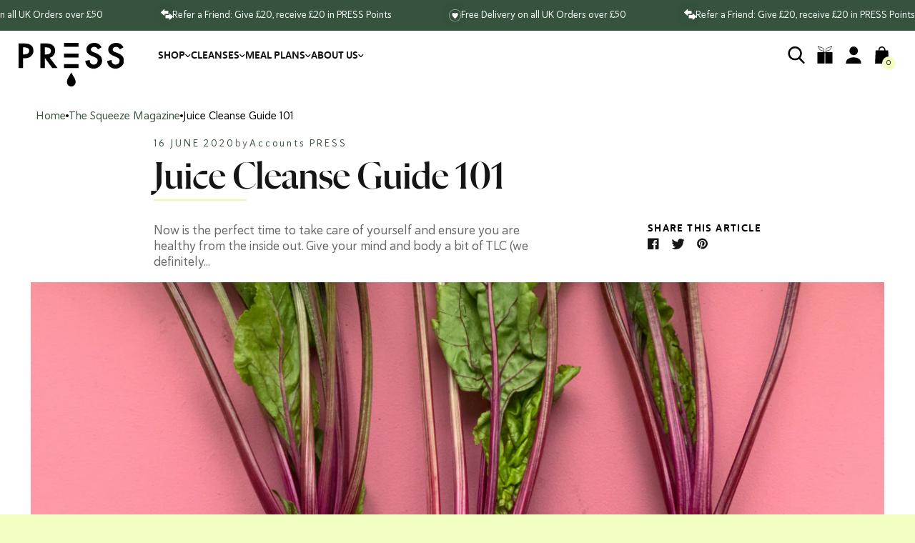

--- FILE ---
content_type: text/html; charset=utf-8
request_url: https://press-london.com/blogs/squeeze/juice-cleanse-guide-101
body_size: 42604
content:
<!doctype html><html
  class="no-js"
  lang="en"
  dir="ltr"
>
  <head>
    <script>
      const elabs = {}; // EL Namespace
    </script>

    <!-- Google Tag Manager -->
    <script>
      (function (w, d, s, l, i) {
        w[l] = w[l] || [];
        w[l].push({ 'gtm.start': new Date().getTime(), event: 'gtm.js' });
        var f = d.getElementsByTagName(s)[0],
          j = d.createElement(s),
          dl = l != 'dataLayer' ? '&l=' + l : '';
        j.async = true;
        j.src = 'https://www.googletagmanager.com/gtm.js?id=' + i + dl;
        f.parentNode.insertBefore(j, f);
      })(window, document, 'script', 'dataLayer', 'GTM-NG3P7Q3');
    </script>
    <!-- End Google Tag Manager -->

    











    <script>
      // Block the cart from loading, always use the side cart
      if (window.location.pathname === '/cart') {
        window.location = '/?show-cart=true';
      }
    </script>

    <script>
      window.Shopify = window.Shopify || {theme: {id: 124708651050, role: 'main' } };
      window._template = {
        directory: "",
        name: "article",
        suffix: ""
      };
    </script>
    <script
      type="module"
      blocking="render"
      fetchpriority="high"
      src="https://cdn.intelligems.io/esm/440f4827b88b/bundle.js"
      async
    ></script>

    <meta charset="utf-8">
    <meta http-equiv="X-UA-Compatible" content="IE=edge,chrome=1">
    <meta name="viewport" content="width=device-width, initial-scale=1, maximum-scale=5, viewport-fit=cover">
    <meta name="theme-color" content="#ffffff">
    <link rel="canonical" href="https://press-london.com/blogs/squeeze/juice-cleanse-guide-101">
    <script>
  !function(t,n){var e=n.loyaltylion||[];if(!e.isLoyaltyLion){n.loyaltylion=e,void 0===n.lion&&(n.lion=e),e.version=2,e.isLoyaltyLion=!0;var o=n.URLSearchParams,i=n.sessionStorage,r="ll_loader_revision",a=(new Date).toISOString().replace(/-/g,""),s="function"==typeof o?function(){try{var t=new o(n.location.search).get(r);return t&&i.setItem(r,t),i.getItem(r)}catch(t){return""}}():null;c("https://sdk.loyaltylion.net/static/2/"+a.slice(0,8)+"/loader"+(s?"-"+s:"")+".js");var l=!1;e.init=function(t){if(l)throw new Error("Cannot call lion.init more than once");l=!0;var n=e._token=t.token;if(!n)throw new Error("Token must be supplied to lion.init");var o=[];function i(t,n){t[n]=function(){o.push([n,Array.prototype.slice.call(arguments,0)])}}"_push configure bootstrap shutdown on removeListener authenticateCustomer".split(" ").forEach(function(t){i(e,t)}),c("https://sdk.loyaltylion.net/sdk/start/"+a.slice(0,11)+"/"+n+".js"),e._initData=t,e._buffer=o}}function c(n){var e=t.getElementsByTagName("script")[0],o=t.createElement("script");o.src=n,o.crossOrigin="",e.parentNode.insertBefore(o,e)}}(document,window);

  
    
      loyaltylion.init({ token: "d4eec42b40d7e725513040083f96d7a4" });
    
  
</script>

    <link
      rel="preconnect"
      href="https://sdk-static.loyaltylion.net"
      crossorigin
    >

    <link
      rel="preload"
      href="https://cdn.shopify.com/s/files/1/2958/7314/files/haboro-soft-norm-regular.woff2?v=1689340327"
      as="font"
      type="font/woff2"
      crossorigin="anonymous"
    >
    <link
      rel="preload"
      href="https://cdn.shopify.com/s/files/1/2958/7314/files/haboro-soft-norm-medium_26134fd2-1b09-4220-ad4d-ff807198a712.ttf?v=1690992211"
      as="font"
      type="font/ttf"
      crossorigin="anonymous"
    >
    <link
      rel="preload"
      href="https://cdn.shopify.com/s/files/1/2958/7314/files/haboro-soft-norm-bold.ttf?v=1689642258"
      as="font"
      type="font/ttf"
      crossorigin="anonymous"
    >
    <link
      rel="preload"
      href="https://cdn.shopify.com/s/files/1/2958/7314/files/flecha-l-medium.woff2?v=1689642258"
      as="font"
      type="font/woff2"
      crossorigin="anonymous"
    >
    <link href="https://unpkg.com/aos@2.3.1/dist/aos.css" rel="stylesheet">
    <link
      rel="preconnect"
      href="https://cdn.shopify.com"
      crossorigin
    >
    <link
  rel="preload"
  as="style"
  href="//press-london.com/cdn/shop/t/306/assets/app.css?v=27697129133442480861765888288"
>



  <link href="//press-london.com/cdn/shop/t/306/assets/animations.min.js?v=134510324513185459221695354128" as="script" rel="preload">

<link href="//press-london.com/cdn/shop/t/306/assets/vendor.min.js?v=23958748394277786351695354176" as="script" rel="preload">
<link href="//press-london.com/cdn/shop/t/306/assets/app.min.js?v=56405209056195666881763632926" as="script" rel="preload">
<link href="//press-london.com/cdn/shop/t/306/assets/slideshow.min.js?v=163584609334143409871714062597" as="script" rel="preload">

<script>
  window.lazySizesConfig = window.lazySizesConfig || {};
  window.lazySizesConfig.expand = 350;
  window.lazySizesConfig.loadMode = 2;
  window.lazySizesConfig.loadHidden = false;
</script>


    <link
        rel="icon"
        type="image/png"
        href="//press-london.com/cdn/shop/files/favicon_f3591bd3-c717-462c-a8ca-8eeb4d4a158f.png?crop=center&height=32&v=1696003939&width=32"
      >

    <title>
      Juice Cleanse Guide 101
      
      
    </title>

    
      <meta name="description" content="Love your body by treating it to a well-deserved break this month and fill your diet with lots of healthy anti-inflammatory antioxidants that will support your immune system. Here are 5 health-benefits that you can experience after a cleanse:   KICK BAD HABITS: Rediscover confidence and trust in nourishing your body. T">
    


<meta property="og:site_name" content="PRESS Healthfoods">
<meta property="og:url" content="https://press-london.com/blogs/squeeze/juice-cleanse-guide-101">
<meta property="og:title" content="Juice Cleanse Guide 101">
<meta property="og:type" content="article">
<meta property="og:description" content="Love your body by treating it to a well-deserved break this month and fill your diet with lots of healthy anti-inflammatory antioxidants that will support your immune system. Here are 5 health-benefits that you can experience after a cleanse:   KICK BAD HABITS: Rediscover confidence and trust in nourishing your body. T"><meta property="og:image" content="http://press-london.com/cdn/shop/articles/foodism360-JkmLbfRvi8w-unsplash.jpg?v=1592308755">
  <meta property="og:image:secure_url" content="https://press-london.com/cdn/shop/articles/foodism360-JkmLbfRvi8w-unsplash.jpg?v=1592308755">
  <meta property="og:image:width" content="4320">
  <meta property="og:image:height" content="3240"><meta name="twitter:card" content="summary_large_image">
<meta name="twitter:title" content="Juice Cleanse Guide 101">
<meta name="twitter:description" content="Love your body by treating it to a well-deserved break this month and fill your diet with lots of healthy anti-inflammatory antioxidants that will support your immune system. Here are 5 health-benefits that you can experience after a cleanse:   KICK BAD HABITS: Rediscover confidence and trust in nourishing your body. T">

    <link href="//press-london.com/cdn/shop/t/306/assets/app.css?v=27697129133442480861765888288" rel="stylesheet" type="text/css" media="all" />
    <link href="//press-london.com/cdn/shop/t/306/assets/pikaday.css?v=33430175625833014471695228036" rel="stylesheet" type="text/css" media="all" />
    <style data-shopify>
  

@font-face {
    font-family: HaboroSoft-NorBoo;
    src: url("https://cdn.shopify.com/s/files/1/2958/7314/files/haboro-soft-norm-regular.woff2?v=1689340327") format("woff2");
    font-display: swap;
    font-weight: 400;
    font-style: normal;
  }

  @font-face {
    font-family: HaboroSoft-NorBoo;
    src: url("https://cdn.shopify.com/s/files/1/2958/7314/files/haboro-soft-norm-medium_26134fd2-1b09-4220-ad4d-ff807198a712.ttf?v=1690992211") format("truetype");
    font-display: swap;
    font-weight: 500;
    font-style: normal;
  }

  @font-face {
    font-family: HaboroSoft-NorBoo;
    src: url("https://cdn.shopify.com/s/files/1/2958/7314/files/haboro-soft-norm-bold.ttf?v=1689642258") format("truetype");
    font-display: swap;
    font-weight: 700;
    font-style: normal;
  }

  @font-face {
    font-family: Flecha;
    src: url("https://cdn.shopify.com/s/files/1/2958/7314/files/flecha-l-medium.woff2?v=1689642258") format("woff2");
    font-display: swap;
    font-weight: 500;
  }

  h1,
  h2,
  h3,
  h4,
  h5,
  h6,
  .h1,
  .h2,
  .h3,
  .h4,
  .h5,
  .h6,
  .logolink.text-logo,
  .heading-font,
  .h1-xlarge,
  .h1-large,
  .customer-addresses .my-address .address-index {
    font-style: normal;
    font-weight: 500;
    font-family: Flecha;
    letter-spacing: -1.0px;
  }
  body,
  .body-font,
  .thb-product-detail .product-title {
    font-style: normal;
    font-weight: 400;
    font-family: HaboroSoft-NorBoo;
  }
  :root {
    --font-body-scale: 1.0
    ;
    --font-body-line-height-scale: 1.0
    ;
    --font-body-letter-spacing: 0.0
    em;
    --font-announcement-scale: 1.0
    ;
    --font-heading-scale: 1.0
    ;
    --font-heading-line-height-scale: 1.0
    ;
    --font-heading-letter-spacing: 0.0
    em;
    --font-navigation-scale: 1.0
    ;
    --font-product-title-scale: 1.0
    ;
    --font-product-title-line-height-scale: 1.0
    ;
    --button-letter-spacing: 0.02
    em;--bg-body: #ffffff
      ;
      --bg-body-rgb: 255,255,255
      ;
      --bg-body-darken: #f7f7f7
      ;
      --payment-terms-background-color: #ffffff
      ;--color-body: #151515
      ;
      --color-body-rgb: 21,21,21
      ;--color-accent: #151515
      ;
      --color-accent-rgb: 21,21,21
      ;--color-border: #E2E2E2
      ;--color-form-border: #dedede
      ;--color-announcement-bar-text: #ffffff
      ;--color-announcement-bar-bg: #36533e
      ;--color-header-bg: #ffffff
      ;
      --color-header-bg-rgb: 255,255,255
      ;--color-header-text: #151515
      ;
      --color-header-text-rgb: 21,21,21
      ;--color-header-links: #151515
      ;--color-header-links-hover: #151515
      ;--color-header-icons: #151515
      ;--color-header-border: #E2E2E2
      ;--solid-button-background: #151515
      ;--solid-button-label: #ffffff
      ;--outline-button-label: #151515
      ;--color-price: #151515
      ;--color-star: #36533E
      ;--color-dots: #151515
      ;--color-inventory-instock: #279A4B
      ;--color-inventory-lowstock: #FB9E5B
      ;--section-spacing-mobile: 10px
      ;--section-spacing-desktop: 15px
      ;--button-border-radius: 0px
      ;--color-badge-text: #ffffff
      ;--color-badge-sold-out: #939393
      ;--color-badge-sale: #151515
      ;--badge-corner-radius: 13px
      ;--color-footer-text: #FFFFFF
      ;
      --color-footer-text-rgb: 255,255,255
      ;--color-footer-link: #FFFFFF
      ;--color-footer-link-hover: #FFFFFF
      ;--color-footer-border: #444444
      ;
      --color-footer-border-rgb: 68,68,68
      ;--color-footer-bg: #151515
      ;}
</style>


    <script>



      window.theme = window.theme || {};
      theme = {
        settings: {
          money_with_currency_format:"£{{amount}}",
          cart_currency_iso_code: "GBP",
          cart_drawer:true,
          product_id:
            false
          
        },
        routes: {
          shop_url: 'https://press-london.com', // i.e. https://press-london.com
          root_url: '/',  // i.e. /
          cart_url: '/cart',
          cart_add_url: '/cart/add',
          search_url: '/search',
          cart_change_url: '/cart/change',
          cart_update_url: '/cart/update',
          predictive_search_url: '/search/suggest'
        },
        variantStrings: {
          addToCart: `Add to Basket`,
          soldOut: `Sold out`,
          unavailable: `Unavailable`
        },
        strings: {
          requiresTerms: `You must agree with the terms and conditions of sales to check out`
        }
      };
    </script>
    <script>window.performance && window.performance.mark && window.performance.mark('shopify.content_for_header.start');</script><meta name="google-site-verification" content="0DinbteR7ODhH0x_vN16FX2X7QCAJRT6b19oPq1gslw">
<meta id="shopify-digital-wallet" name="shopify-digital-wallet" content="/29587314/digital_wallets/dialog">
<meta name="shopify-checkout-api-token" content="7dc7c76cb63d426998768c8f042dc722">
<meta id="in-context-paypal-metadata" data-shop-id="29587314" data-venmo-supported="false" data-environment="production" data-locale="en_US" data-paypal-v4="true" data-currency="GBP">
<link rel="alternate" type="application/atom+xml" title="Feed" href="/blogs/squeeze.atom" />
<script async="async" src="/checkouts/internal/preloads.js?locale=en-GB"></script>
<link rel="preconnect" href="https://shop.app" crossorigin="anonymous">
<script async="async" src="https://shop.app/checkouts/internal/preloads.js?locale=en-GB&shop_id=29587314" crossorigin="anonymous"></script>
<script id="apple-pay-shop-capabilities" type="application/json">{"shopId":29587314,"countryCode":"GB","currencyCode":"GBP","merchantCapabilities":["supports3DS"],"merchantId":"gid:\/\/shopify\/Shop\/29587314","merchantName":"PRESS Healthfoods","requiredBillingContactFields":["postalAddress","email","phone"],"requiredShippingContactFields":["postalAddress","email","phone"],"shippingType":"shipping","supportedNetworks":["visa","maestro","masterCard","amex","discover","elo"],"total":{"type":"pending","label":"PRESS Healthfoods","amount":"1.00"},"shopifyPaymentsEnabled":true,"supportsSubscriptions":true}</script>
<script id="shopify-features" type="application/json">{"accessToken":"7dc7c76cb63d426998768c8f042dc722","betas":["rich-media-storefront-analytics"],"domain":"press-london.com","predictiveSearch":true,"shopId":29587314,"locale":"en"}</script>
<script>var Shopify = Shopify || {};
Shopify.shop = "press-london-2018.myshopify.com";
Shopify.locale = "en";
Shopify.currency = {"active":"GBP","rate":"1.0"};
Shopify.country = "GB";
Shopify.theme = {"name":"PRESS Theme 2023","id":124708651050,"schema_name":"Reformation","schema_version":"1.6.1","theme_store_id":null,"role":"main"};
Shopify.theme.handle = "null";
Shopify.theme.style = {"id":null,"handle":null};
Shopify.cdnHost = "press-london.com/cdn";
Shopify.routes = Shopify.routes || {};
Shopify.routes.root = "/";</script>
<script type="module">!function(o){(o.Shopify=o.Shopify||{}).modules=!0}(window);</script>
<script>!function(o){function n(){var o=[];function n(){o.push(Array.prototype.slice.apply(arguments))}return n.q=o,n}var t=o.Shopify=o.Shopify||{};t.loadFeatures=n(),t.autoloadFeatures=n()}(window);</script>
<script>
  window.ShopifyPay = window.ShopifyPay || {};
  window.ShopifyPay.apiHost = "shop.app\/pay";
  window.ShopifyPay.redirectState = null;
</script>
<script id="shop-js-analytics" type="application/json">{"pageType":"article"}</script>
<script defer="defer" async type="module" src="//press-london.com/cdn/shopifycloud/shop-js/modules/v2/client.init-shop-cart-sync_BdyHc3Nr.en.esm.js"></script>
<script defer="defer" async type="module" src="//press-london.com/cdn/shopifycloud/shop-js/modules/v2/chunk.common_Daul8nwZ.esm.js"></script>
<script type="module">
  await import("//press-london.com/cdn/shopifycloud/shop-js/modules/v2/client.init-shop-cart-sync_BdyHc3Nr.en.esm.js");
await import("//press-london.com/cdn/shopifycloud/shop-js/modules/v2/chunk.common_Daul8nwZ.esm.js");

  window.Shopify.SignInWithShop?.initShopCartSync?.({"fedCMEnabled":true,"windoidEnabled":true});

</script>
<script>
  window.Shopify = window.Shopify || {};
  if (!window.Shopify.featureAssets) window.Shopify.featureAssets = {};
  window.Shopify.featureAssets['shop-js'] = {"shop-cart-sync":["modules/v2/client.shop-cart-sync_QYOiDySF.en.esm.js","modules/v2/chunk.common_Daul8nwZ.esm.js"],"init-fed-cm":["modules/v2/client.init-fed-cm_DchLp9rc.en.esm.js","modules/v2/chunk.common_Daul8nwZ.esm.js"],"shop-button":["modules/v2/client.shop-button_OV7bAJc5.en.esm.js","modules/v2/chunk.common_Daul8nwZ.esm.js"],"init-windoid":["modules/v2/client.init-windoid_DwxFKQ8e.en.esm.js","modules/v2/chunk.common_Daul8nwZ.esm.js"],"shop-cash-offers":["modules/v2/client.shop-cash-offers_DWtL6Bq3.en.esm.js","modules/v2/chunk.common_Daul8nwZ.esm.js","modules/v2/chunk.modal_CQq8HTM6.esm.js"],"shop-toast-manager":["modules/v2/client.shop-toast-manager_CX9r1SjA.en.esm.js","modules/v2/chunk.common_Daul8nwZ.esm.js"],"init-shop-email-lookup-coordinator":["modules/v2/client.init-shop-email-lookup-coordinator_UhKnw74l.en.esm.js","modules/v2/chunk.common_Daul8nwZ.esm.js"],"pay-button":["modules/v2/client.pay-button_DzxNnLDY.en.esm.js","modules/v2/chunk.common_Daul8nwZ.esm.js"],"avatar":["modules/v2/client.avatar_BTnouDA3.en.esm.js"],"init-shop-cart-sync":["modules/v2/client.init-shop-cart-sync_BdyHc3Nr.en.esm.js","modules/v2/chunk.common_Daul8nwZ.esm.js"],"shop-login-button":["modules/v2/client.shop-login-button_D8B466_1.en.esm.js","modules/v2/chunk.common_Daul8nwZ.esm.js","modules/v2/chunk.modal_CQq8HTM6.esm.js"],"init-customer-accounts-sign-up":["modules/v2/client.init-customer-accounts-sign-up_C8fpPm4i.en.esm.js","modules/v2/client.shop-login-button_D8B466_1.en.esm.js","modules/v2/chunk.common_Daul8nwZ.esm.js","modules/v2/chunk.modal_CQq8HTM6.esm.js"],"init-shop-for-new-customer-accounts":["modules/v2/client.init-shop-for-new-customer-accounts_CVTO0Ztu.en.esm.js","modules/v2/client.shop-login-button_D8B466_1.en.esm.js","modules/v2/chunk.common_Daul8nwZ.esm.js","modules/v2/chunk.modal_CQq8HTM6.esm.js"],"init-customer-accounts":["modules/v2/client.init-customer-accounts_dRgKMfrE.en.esm.js","modules/v2/client.shop-login-button_D8B466_1.en.esm.js","modules/v2/chunk.common_Daul8nwZ.esm.js","modules/v2/chunk.modal_CQq8HTM6.esm.js"],"shop-follow-button":["modules/v2/client.shop-follow-button_CkZpjEct.en.esm.js","modules/v2/chunk.common_Daul8nwZ.esm.js","modules/v2/chunk.modal_CQq8HTM6.esm.js"],"lead-capture":["modules/v2/client.lead-capture_BntHBhfp.en.esm.js","modules/v2/chunk.common_Daul8nwZ.esm.js","modules/v2/chunk.modal_CQq8HTM6.esm.js"],"checkout-modal":["modules/v2/client.checkout-modal_CfxcYbTm.en.esm.js","modules/v2/chunk.common_Daul8nwZ.esm.js","modules/v2/chunk.modal_CQq8HTM6.esm.js"],"shop-login":["modules/v2/client.shop-login_Da4GZ2H6.en.esm.js","modules/v2/chunk.common_Daul8nwZ.esm.js","modules/v2/chunk.modal_CQq8HTM6.esm.js"],"payment-terms":["modules/v2/client.payment-terms_MV4M3zvL.en.esm.js","modules/v2/chunk.common_Daul8nwZ.esm.js","modules/v2/chunk.modal_CQq8HTM6.esm.js"]};
</script>
<script>(function() {
  var isLoaded = false;
  function asyncLoad() {
    if (isLoaded) return;
    isLoaded = true;
    var urls = ["https:\/\/ecommplugins-scripts.trustpilot.com\/v2.1\/js\/header.min.js?settings=eyJrZXkiOiJTb1ZpdnlIeVRLdkY1TFREIiwicyI6InNrdSJ9\u0026v=2.5\u0026shop=press-london-2018.myshopify.com","https:\/\/ecommplugins-trustboxsettings.trustpilot.com\/press-london-2018.myshopify.com.js?settings=1724768702359\u0026shop=press-london-2018.myshopify.com","https:\/\/widget.trustpilot.com\/bootstrap\/v5\/tp.widget.sync.bootstrap.min.js?shop=press-london-2018.myshopify.com","https:\/\/instafeed.nfcube.com\/cdn\/610b216f6515a5db6afe190f795cc9bb.js?shop=press-london-2018.myshopify.com","https:\/\/intg.snapchat.com\/shopify\/shopify-scevent-init.js?id=21c72140-50bb-4da0-93ec-d35ce188f7fd\u0026shop=press-london-2018.myshopify.com","https:\/\/static.rechargecdn.com\/assets\/js\/widget.min.js?shop=press-london-2018.myshopify.com","\/\/shopify.privy.com\/widget.js?shop=press-london-2018.myshopify.com","https:\/\/app.octaneai.com\/9dvxmadcczm28c6w\/shopify.js?x=xSTy6rPDyqHuk34U\u0026shop=press-london-2018.myshopify.com"];
    for (var i = 0; i < urls.length; i++) {
      var s = document.createElement('script');
      s.type = 'text/javascript';
      s.async = true;
      s.src = urls[i];
      var x = document.getElementsByTagName('script')[0];
      x.parentNode.insertBefore(s, x);
    }
  };
  if(window.attachEvent) {
    window.attachEvent('onload', asyncLoad);
  } else {
    window.addEventListener('load', asyncLoad, false);
  }
})();</script>
<script id="__st">var __st={"a":29587314,"offset":0,"reqid":"4051c2f0-d1a1-45ba-b29a-7042b06c574d-1769007699","pageurl":"press-london.com\/blogs\/squeeze\/juice-cleanse-guide-101","s":"articles-384563904554","u":"c1171cfa74a1","p":"article","rtyp":"article","rid":384563904554};</script>
<script>window.ShopifyPaypalV4VisibilityTracking = true;</script>
<script id="captcha-bootstrap">!function(){'use strict';const t='contact',e='account',n='new_comment',o=[[t,t],['blogs',n],['comments',n],[t,'customer']],c=[[e,'customer_login'],[e,'guest_login'],[e,'recover_customer_password'],[e,'create_customer']],r=t=>t.map((([t,e])=>`form[action*='/${t}']:not([data-nocaptcha='true']) input[name='form_type'][value='${e}']`)).join(','),a=t=>()=>t?[...document.querySelectorAll(t)].map((t=>t.form)):[];function s(){const t=[...o],e=r(t);return a(e)}const i='password',u='form_key',d=['recaptcha-v3-token','g-recaptcha-response','h-captcha-response',i],f=()=>{try{return window.sessionStorage}catch{return}},m='__shopify_v',_=t=>t.elements[u];function p(t,e,n=!1){try{const o=window.sessionStorage,c=JSON.parse(o.getItem(e)),{data:r}=function(t){const{data:e,action:n}=t;return t[m]||n?{data:e,action:n}:{data:t,action:n}}(c);for(const[e,n]of Object.entries(r))t.elements[e]&&(t.elements[e].value=n);n&&o.removeItem(e)}catch(o){console.error('form repopulation failed',{error:o})}}const l='form_type',E='cptcha';function T(t){t.dataset[E]=!0}const w=window,h=w.document,L='Shopify',v='ce_forms',y='captcha';let A=!1;((t,e)=>{const n=(g='f06e6c50-85a8-45c8-87d0-21a2b65856fe',I='https://cdn.shopify.com/shopifycloud/storefront-forms-hcaptcha/ce_storefront_forms_captcha_hcaptcha.v1.5.2.iife.js',D={infoText:'Protected by hCaptcha',privacyText:'Privacy',termsText:'Terms'},(t,e,n)=>{const o=w[L][v],c=o.bindForm;if(c)return c(t,g,e,D).then(n);var r;o.q.push([[t,g,e,D],n]),r=I,A||(h.body.append(Object.assign(h.createElement('script'),{id:'captcha-provider',async:!0,src:r})),A=!0)});var g,I,D;w[L]=w[L]||{},w[L][v]=w[L][v]||{},w[L][v].q=[],w[L][y]=w[L][y]||{},w[L][y].protect=function(t,e){n(t,void 0,e),T(t)},Object.freeze(w[L][y]),function(t,e,n,w,h,L){const[v,y,A,g]=function(t,e,n){const i=e?o:[],u=t?c:[],d=[...i,...u],f=r(d),m=r(i),_=r(d.filter((([t,e])=>n.includes(e))));return[a(f),a(m),a(_),s()]}(w,h,L),I=t=>{const e=t.target;return e instanceof HTMLFormElement?e:e&&e.form},D=t=>v().includes(t);t.addEventListener('submit',(t=>{const e=I(t);if(!e)return;const n=D(e)&&!e.dataset.hcaptchaBound&&!e.dataset.recaptchaBound,o=_(e),c=g().includes(e)&&(!o||!o.value);(n||c)&&t.preventDefault(),c&&!n&&(function(t){try{if(!f())return;!function(t){const e=f();if(!e)return;const n=_(t);if(!n)return;const o=n.value;o&&e.removeItem(o)}(t);const e=Array.from(Array(32),(()=>Math.random().toString(36)[2])).join('');!function(t,e){_(t)||t.append(Object.assign(document.createElement('input'),{type:'hidden',name:u})),t.elements[u].value=e}(t,e),function(t,e){const n=f();if(!n)return;const o=[...t.querySelectorAll(`input[type='${i}']`)].map((({name:t})=>t)),c=[...d,...o],r={};for(const[a,s]of new FormData(t).entries())c.includes(a)||(r[a]=s);n.setItem(e,JSON.stringify({[m]:1,action:t.action,data:r}))}(t,e)}catch(e){console.error('failed to persist form',e)}}(e),e.submit())}));const S=(t,e)=>{t&&!t.dataset[E]&&(n(t,e.some((e=>e===t))),T(t))};for(const o of['focusin','change'])t.addEventListener(o,(t=>{const e=I(t);D(e)&&S(e,y())}));const B=e.get('form_key'),M=e.get(l),P=B&&M;t.addEventListener('DOMContentLoaded',(()=>{const t=y();if(P)for(const e of t)e.elements[l].value===M&&p(e,B);[...new Set([...A(),...v().filter((t=>'true'===t.dataset.shopifyCaptcha))])].forEach((e=>S(e,t)))}))}(h,new URLSearchParams(w.location.search),n,t,e,['guest_login'])})(!0,!0)}();</script>
<script integrity="sha256-4kQ18oKyAcykRKYeNunJcIwy7WH5gtpwJnB7kiuLZ1E=" data-source-attribution="shopify.loadfeatures" defer="defer" src="//press-london.com/cdn/shopifycloud/storefront/assets/storefront/load_feature-a0a9edcb.js" crossorigin="anonymous"></script>
<script crossorigin="anonymous" defer="defer" src="//press-london.com/cdn/shopifycloud/storefront/assets/shopify_pay/storefront-65b4c6d7.js?v=20250812"></script>
<script data-source-attribution="shopify.dynamic_checkout.dynamic.init">var Shopify=Shopify||{};Shopify.PaymentButton=Shopify.PaymentButton||{isStorefrontPortableWallets:!0,init:function(){window.Shopify.PaymentButton.init=function(){};var t=document.createElement("script");t.src="https://press-london.com/cdn/shopifycloud/portable-wallets/latest/portable-wallets.en.js",t.type="module",document.head.appendChild(t)}};
</script>
<script data-source-attribution="shopify.dynamic_checkout.buyer_consent">
  function portableWalletsHideBuyerConsent(e){var t=document.getElementById("shopify-buyer-consent"),n=document.getElementById("shopify-subscription-policy-button");t&&n&&(t.classList.add("hidden"),t.setAttribute("aria-hidden","true"),n.removeEventListener("click",e))}function portableWalletsShowBuyerConsent(e){var t=document.getElementById("shopify-buyer-consent"),n=document.getElementById("shopify-subscription-policy-button");t&&n&&(t.classList.remove("hidden"),t.removeAttribute("aria-hidden"),n.addEventListener("click",e))}window.Shopify?.PaymentButton&&(window.Shopify.PaymentButton.hideBuyerConsent=portableWalletsHideBuyerConsent,window.Shopify.PaymentButton.showBuyerConsent=portableWalletsShowBuyerConsent);
</script>
<script data-source-attribution="shopify.dynamic_checkout.cart.bootstrap">document.addEventListener("DOMContentLoaded",(function(){function t(){return document.querySelector("shopify-accelerated-checkout-cart, shopify-accelerated-checkout")}if(t())Shopify.PaymentButton.init();else{new MutationObserver((function(e,n){t()&&(Shopify.PaymentButton.init(),n.disconnect())})).observe(document.body,{childList:!0,subtree:!0})}}));
</script>
<script id='scb4127' type='text/javascript' async='' src='https://press-london.com/cdn/shopifycloud/privacy-banner/storefront-banner.js'></script><link id="shopify-accelerated-checkout-styles" rel="stylesheet" media="screen" href="https://press-london.com/cdn/shopifycloud/portable-wallets/latest/accelerated-checkout-backwards-compat.css" crossorigin="anonymous">
<style id="shopify-accelerated-checkout-cart">
        #shopify-buyer-consent {
  margin-top: 1em;
  display: inline-block;
  width: 100%;
}

#shopify-buyer-consent.hidden {
  display: none;
}

#shopify-subscription-policy-button {
  background: none;
  border: none;
  padding: 0;
  text-decoration: underline;
  font-size: inherit;
  cursor: pointer;
}

#shopify-subscription-policy-button::before {
  box-shadow: none;
}

      </style>

<script>window.performance && window.performance.mark && window.performance.mark('shopify.content_for_header.end');</script>

    <script>
      document.documentElement.className = document.documentElement.className.replace('no-js', 'js');
    </script>

    
      
      <script src="//press-london.com/cdn/shop/t/306/assets/animations.min.js?v=134510324513185459221695354128"></script>
      <script>
        gsap.defaults({ ease: Power4.easeOut });
        gsap.config({ nullTargetWarn: false });
        gsap.registerPlugin(ScrollTrigger);
      </script>
    


    <script src="https://static.rechargecdn.com/assets/storefront/recharge-client-1.47.0.min.js"></script>
    <script>
      recharge.init({
        // This should be your myshopify.com domain
        storeIdentifier: 'press-london-2018.myshopify.com',
        appName: 'appName',
        appVersion: '1.0.0',
      });
    </script>

    
  <!-- BEGIN app block: shopify://apps/elevar-conversion-tracking/blocks/dataLayerEmbed/bc30ab68-b15c-4311-811f-8ef485877ad6 -->



<script type="module" dynamic>
  const configUrl = "/a/elevar/static/configs/3bfecd7b0b13d14c912eb19ff481fd122c0c36bc/config.js";
  const config = (await import(configUrl)).default;
  const scriptUrl = config.script_src_app_theme_embed;

  if (scriptUrl) {
    const { handler } = await import(scriptUrl);

    await handler(
      config,
      {
        cartData: {
  marketId: "8526790698",
  attributes:{},
  cartTotal: "0.0",
  currencyCode:"GBP",
  items: []
}
,
        user: {cartTotal: "0.0",
    currencyCode:"GBP",customer: {},
}
,
        isOnCartPage:false,
        collectionView:null,
        searchResultsView:null,
        productView:null,
        checkoutComplete: null
      }
    );
  }
</script>


<!-- END app block --><!-- BEGIN app block: shopify://apps/klaviyo-email-marketing-sms/blocks/klaviyo-onsite-embed/2632fe16-c075-4321-a88b-50b567f42507 -->












  <script async src="https://static.klaviyo.com/onsite/js/HVdCQc/klaviyo.js?company_id=HVdCQc"></script>
  <script>!function(){if(!window.klaviyo){window._klOnsite=window._klOnsite||[];try{window.klaviyo=new Proxy({},{get:function(n,i){return"push"===i?function(){var n;(n=window._klOnsite).push.apply(n,arguments)}:function(){for(var n=arguments.length,o=new Array(n),w=0;w<n;w++)o[w]=arguments[w];var t="function"==typeof o[o.length-1]?o.pop():void 0,e=new Promise((function(n){window._klOnsite.push([i].concat(o,[function(i){t&&t(i),n(i)}]))}));return e}}})}catch(n){window.klaviyo=window.klaviyo||[],window.klaviyo.push=function(){var n;(n=window._klOnsite).push.apply(n,arguments)}}}}();</script>

  




  <script>
    window.klaviyoReviewsProductDesignMode = false
  </script>







<!-- END app block --><!-- BEGIN app block: shopify://apps/triplewhale/blocks/triple_pixel_snippet/483d496b-3f1a-4609-aea7-8eee3b6b7a2a --><link rel='preconnect dns-prefetch' href='https://api.config-security.com/' crossorigin />
<link rel='preconnect dns-prefetch' href='https://conf.config-security.com/' crossorigin />
<script>
/* >> TriplePixel :: start*/
window.TriplePixelData={TripleName:"press-london-2018.myshopify.com",ver:"2.16",plat:"SHOPIFY",isHeadless:false,src:'SHOPIFY_EXT',product:{id:"",name:``,price:"",variant:""},search:"",collection:"",cart:"",template:"article",curr:"GBP" || "GBP"},function(W,H,A,L,E,_,B,N){function O(U,T,P,H,R){void 0===R&&(R=!1),H=new XMLHttpRequest,P?(H.open("POST",U,!0),H.setRequestHeader("Content-Type","text/plain")):H.open("GET",U,!0),H.send(JSON.stringify(P||{})),H.onreadystatechange=function(){4===H.readyState&&200===H.status?(R=H.responseText,U.includes("/first")?eval(R):P||(N[B]=R)):(299<H.status||H.status<200)&&T&&!R&&(R=!0,O(U,T-1,P))}}if(N=window,!N[H+"sn"]){N[H+"sn"]=1,L=function(){return Date.now().toString(36)+"_"+Math.random().toString(36)};try{A.setItem(H,1+(0|A.getItem(H)||0)),(E=JSON.parse(A.getItem(H+"U")||"[]")).push({u:location.href,r:document.referrer,t:Date.now(),id:L()}),A.setItem(H+"U",JSON.stringify(E))}catch(e){}var i,m,p;A.getItem('"!nC`')||(_=A,A=N,A[H]||(E=A[H]=function(t,e,i){return void 0===i&&(i=[]),"State"==t?E.s:(W=L(),(E._q=E._q||[]).push([W,t,e].concat(i)),W)},E.s="Installed",E._q=[],E.ch=W,B="configSecurityConfModel",N[B]=1,O("https://conf.config-security.com/model",5),i=L(),m=A[atob("c2NyZWVu")],_.setItem("di_pmt_wt",i),p={id:i,action:"profile",avatar:_.getItem("auth-security_rand_salt_"),time:m[atob("d2lkdGg=")]+":"+m[atob("aGVpZ2h0")],host:A.TriplePixelData.TripleName,plat:A.TriplePixelData.plat,url:window.location.href.slice(0,500),ref:document.referrer,ver:A.TriplePixelData.ver},O("https://api.config-security.com/event",5,p),O("https://api.config-security.com/first?host=".concat(p.host,"&plat=").concat(p.plat),5)))}}("","TriplePixel",localStorage);
/* << TriplePixel :: end*/
</script>



<!-- END app block --><link href="https://monorail-edge.shopifysvc.com" rel="dns-prefetch">
<script>(function(){if ("sendBeacon" in navigator && "performance" in window) {try {var session_token_from_headers = performance.getEntriesByType('navigation')[0].serverTiming.find(x => x.name == '_s').description;} catch {var session_token_from_headers = undefined;}var session_cookie_matches = document.cookie.match(/_shopify_s=([^;]*)/);var session_token_from_cookie = session_cookie_matches && session_cookie_matches.length === 2 ? session_cookie_matches[1] : "";var session_token = session_token_from_headers || session_token_from_cookie || "";function handle_abandonment_event(e) {var entries = performance.getEntries().filter(function(entry) {return /monorail-edge.shopifysvc.com/.test(entry.name);});if (!window.abandonment_tracked && entries.length === 0) {window.abandonment_tracked = true;var currentMs = Date.now();var navigation_start = performance.timing.navigationStart;var payload = {shop_id: 29587314,url: window.location.href,navigation_start,duration: currentMs - navigation_start,session_token,page_type: "article"};window.navigator.sendBeacon("https://monorail-edge.shopifysvc.com/v1/produce", JSON.stringify({schema_id: "online_store_buyer_site_abandonment/1.1",payload: payload,metadata: {event_created_at_ms: currentMs,event_sent_at_ms: currentMs}}));}}window.addEventListener('pagehide', handle_abandonment_event);}}());</script>
<script id="web-pixels-manager-setup">(function e(e,d,r,n,o){if(void 0===o&&(o={}),!Boolean(null===(a=null===(i=window.Shopify)||void 0===i?void 0:i.analytics)||void 0===a?void 0:a.replayQueue)){var i,a;window.Shopify=window.Shopify||{};var t=window.Shopify;t.analytics=t.analytics||{};var s=t.analytics;s.replayQueue=[],s.publish=function(e,d,r){return s.replayQueue.push([e,d,r]),!0};try{self.performance.mark("wpm:start")}catch(e){}var l=function(){var e={modern:/Edge?\/(1{2}[4-9]|1[2-9]\d|[2-9]\d{2}|\d{4,})\.\d+(\.\d+|)|Firefox\/(1{2}[4-9]|1[2-9]\d|[2-9]\d{2}|\d{4,})\.\d+(\.\d+|)|Chrom(ium|e)\/(9{2}|\d{3,})\.\d+(\.\d+|)|(Maci|X1{2}).+ Version\/(15\.\d+|(1[6-9]|[2-9]\d|\d{3,})\.\d+)([,.]\d+|)( \(\w+\)|)( Mobile\/\w+|) Safari\/|Chrome.+OPR\/(9{2}|\d{3,})\.\d+\.\d+|(CPU[ +]OS|iPhone[ +]OS|CPU[ +]iPhone|CPU IPhone OS|CPU iPad OS)[ +]+(15[._]\d+|(1[6-9]|[2-9]\d|\d{3,})[._]\d+)([._]\d+|)|Android:?[ /-](13[3-9]|1[4-9]\d|[2-9]\d{2}|\d{4,})(\.\d+|)(\.\d+|)|Android.+Firefox\/(13[5-9]|1[4-9]\d|[2-9]\d{2}|\d{4,})\.\d+(\.\d+|)|Android.+Chrom(ium|e)\/(13[3-9]|1[4-9]\d|[2-9]\d{2}|\d{4,})\.\d+(\.\d+|)|SamsungBrowser\/([2-9]\d|\d{3,})\.\d+/,legacy:/Edge?\/(1[6-9]|[2-9]\d|\d{3,})\.\d+(\.\d+|)|Firefox\/(5[4-9]|[6-9]\d|\d{3,})\.\d+(\.\d+|)|Chrom(ium|e)\/(5[1-9]|[6-9]\d|\d{3,})\.\d+(\.\d+|)([\d.]+$|.*Safari\/(?![\d.]+ Edge\/[\d.]+$))|(Maci|X1{2}).+ Version\/(10\.\d+|(1[1-9]|[2-9]\d|\d{3,})\.\d+)([,.]\d+|)( \(\w+\)|)( Mobile\/\w+|) Safari\/|Chrome.+OPR\/(3[89]|[4-9]\d|\d{3,})\.\d+\.\d+|(CPU[ +]OS|iPhone[ +]OS|CPU[ +]iPhone|CPU IPhone OS|CPU iPad OS)[ +]+(10[._]\d+|(1[1-9]|[2-9]\d|\d{3,})[._]\d+)([._]\d+|)|Android:?[ /-](13[3-9]|1[4-9]\d|[2-9]\d{2}|\d{4,})(\.\d+|)(\.\d+|)|Mobile Safari.+OPR\/([89]\d|\d{3,})\.\d+\.\d+|Android.+Firefox\/(13[5-9]|1[4-9]\d|[2-9]\d{2}|\d{4,})\.\d+(\.\d+|)|Android.+Chrom(ium|e)\/(13[3-9]|1[4-9]\d|[2-9]\d{2}|\d{4,})\.\d+(\.\d+|)|Android.+(UC? ?Browser|UCWEB|U3)[ /]?(15\.([5-9]|\d{2,})|(1[6-9]|[2-9]\d|\d{3,})\.\d+)\.\d+|SamsungBrowser\/(5\.\d+|([6-9]|\d{2,})\.\d+)|Android.+MQ{2}Browser\/(14(\.(9|\d{2,})|)|(1[5-9]|[2-9]\d|\d{3,})(\.\d+|))(\.\d+|)|K[Aa][Ii]OS\/(3\.\d+|([4-9]|\d{2,})\.\d+)(\.\d+|)/},d=e.modern,r=e.legacy,n=navigator.userAgent;return n.match(d)?"modern":n.match(r)?"legacy":"unknown"}(),u="modern"===l?"modern":"legacy",c=(null!=n?n:{modern:"",legacy:""})[u],f=function(e){return[e.baseUrl,"/wpm","/b",e.hashVersion,"modern"===e.buildTarget?"m":"l",".js"].join("")}({baseUrl:d,hashVersion:r,buildTarget:u}),m=function(e){var d=e.version,r=e.bundleTarget,n=e.surface,o=e.pageUrl,i=e.monorailEndpoint;return{emit:function(e){var a=e.status,t=e.errorMsg,s=(new Date).getTime(),l=JSON.stringify({metadata:{event_sent_at_ms:s},events:[{schema_id:"web_pixels_manager_load/3.1",payload:{version:d,bundle_target:r,page_url:o,status:a,surface:n,error_msg:t},metadata:{event_created_at_ms:s}}]});if(!i)return console&&console.warn&&console.warn("[Web Pixels Manager] No Monorail endpoint provided, skipping logging."),!1;try{return self.navigator.sendBeacon.bind(self.navigator)(i,l)}catch(e){}var u=new XMLHttpRequest;try{return u.open("POST",i,!0),u.setRequestHeader("Content-Type","text/plain"),u.send(l),!0}catch(e){return console&&console.warn&&console.warn("[Web Pixels Manager] Got an unhandled error while logging to Monorail."),!1}}}}({version:r,bundleTarget:l,surface:e.surface,pageUrl:self.location.href,monorailEndpoint:e.monorailEndpoint});try{o.browserTarget=l,function(e){var d=e.src,r=e.async,n=void 0===r||r,o=e.onload,i=e.onerror,a=e.sri,t=e.scriptDataAttributes,s=void 0===t?{}:t,l=document.createElement("script"),u=document.querySelector("head"),c=document.querySelector("body");if(l.async=n,l.src=d,a&&(l.integrity=a,l.crossOrigin="anonymous"),s)for(var f in s)if(Object.prototype.hasOwnProperty.call(s,f))try{l.dataset[f]=s[f]}catch(e){}if(o&&l.addEventListener("load",o),i&&l.addEventListener("error",i),u)u.appendChild(l);else{if(!c)throw new Error("Did not find a head or body element to append the script");c.appendChild(l)}}({src:f,async:!0,onload:function(){if(!function(){var e,d;return Boolean(null===(d=null===(e=window.Shopify)||void 0===e?void 0:e.analytics)||void 0===d?void 0:d.initialized)}()){var d=window.webPixelsManager.init(e)||void 0;if(d){var r=window.Shopify.analytics;r.replayQueue.forEach((function(e){var r=e[0],n=e[1],o=e[2];d.publishCustomEvent(r,n,o)})),r.replayQueue=[],r.publish=d.publishCustomEvent,r.visitor=d.visitor,r.initialized=!0}}},onerror:function(){return m.emit({status:"failed",errorMsg:"".concat(f," has failed to load")})},sri:function(e){var d=/^sha384-[A-Za-z0-9+/=]+$/;return"string"==typeof e&&d.test(e)}(c)?c:"",scriptDataAttributes:o}),m.emit({status:"loading"})}catch(e){m.emit({status:"failed",errorMsg:(null==e?void 0:e.message)||"Unknown error"})}}})({shopId: 29587314,storefrontBaseUrl: "https://press-london.com",extensionsBaseUrl: "https://extensions.shopifycdn.com/cdn/shopifycloud/web-pixels-manager",monorailEndpoint: "https://monorail-edge.shopifysvc.com/unstable/produce_batch",surface: "storefront-renderer",enabledBetaFlags: ["2dca8a86"],webPixelsConfigList: [{"id":"2626257282","configuration":"{\"projectId\":\"uvdqtpwq75\"}","eventPayloadVersion":"v1","runtimeContext":"STRICT","scriptVersion":"cf1781658ed156031118fc4bbc2ed159","type":"APP","apiClientId":240074326017,"privacyPurposes":[],"capabilities":["advanced_dom_events"],"dataSharingAdjustments":{"protectedCustomerApprovalScopes":["read_customer_personal_data"]}},{"id":"2581561730","configuration":"{\"accountID\":\"HVdCQc\",\"webPixelConfig\":\"eyJlbmFibGVBZGRlZFRvQ2FydEV2ZW50cyI6IHRydWV9\"}","eventPayloadVersion":"v1","runtimeContext":"STRICT","scriptVersion":"524f6c1ee37bacdca7657a665bdca589","type":"APP","apiClientId":123074,"privacyPurposes":["ANALYTICS","MARKETING"],"dataSharingAdjustments":{"protectedCustomerApprovalScopes":["read_customer_address","read_customer_email","read_customer_name","read_customer_personal_data","read_customer_phone"]}},{"id":"1869480322","configuration":"{\"config\":\"{\\\"google_tag_ids\\\":[\\\"AW-959765421\\\",\\\"G-JZZ0R1DM7X\\\"],\\\"target_country\\\":\\\"GB\\\",\\\"gtag_events\\\":[{\\\"type\\\":\\\"begin_checkout\\\",\\\"action_label\\\":\\\"G-JZZ0R1DM7X\\\"},{\\\"type\\\":\\\"search\\\",\\\"action_label\\\":\\\"G-JZZ0R1DM7X\\\"},{\\\"type\\\":\\\"view_item\\\",\\\"action_label\\\":\\\"G-JZZ0R1DM7X\\\"},{\\\"type\\\":\\\"purchase\\\",\\\"action_label\\\":[\\\"AW-959765421\\\/y2NxCMKIioUZEK2308kD\\\",\\\"AW-959765421\\\/BSO6CIjq7M8ZEK2308kD\\\",\\\"AW-959765421\\\/6WyvCLqj4bYaEK2308kD\\\",\\\"G-JZZ0R1DM7X\\\"]},{\\\"type\\\":\\\"page_view\\\",\\\"action_label\\\":\\\"G-JZZ0R1DM7X\\\"},{\\\"type\\\":\\\"add_payment_info\\\",\\\"action_label\\\":\\\"G-JZZ0R1DM7X\\\"},{\\\"type\\\":\\\"add_to_cart\\\",\\\"action_label\\\":[\\\"AW-959765421\\\/Cz9kCJihzpQZEK2308kD\\\",\\\"G-JZZ0R1DM7X\\\"]}],\\\"enable_monitoring_mode\\\":false}\"}","eventPayloadVersion":"v1","runtimeContext":"OPEN","scriptVersion":"b2a88bafab3e21179ed38636efcd8a93","type":"APP","apiClientId":1780363,"privacyPurposes":[],"dataSharingAdjustments":{"protectedCustomerApprovalScopes":["read_customer_address","read_customer_email","read_customer_name","read_customer_personal_data","read_customer_phone"]}},{"id":"1857552770","configuration":"{\"pixelCode\":\"C9AS01JC77U6S6FS8U50\"}","eventPayloadVersion":"v1","runtimeContext":"STRICT","scriptVersion":"22e92c2ad45662f435e4801458fb78cc","type":"APP","apiClientId":4383523,"privacyPurposes":["ANALYTICS","MARKETING","SALE_OF_DATA"],"dataSharingAdjustments":{"protectedCustomerApprovalScopes":["read_customer_address","read_customer_email","read_customer_name","read_customer_personal_data","read_customer_phone"]}},{"id":"1768227202","configuration":"{\"store_id\":\"45375\",\"environment\":\"prod\"}","eventPayloadVersion":"v1","runtimeContext":"STRICT","scriptVersion":"e1b3f843f8a910884b33e33e956dd640","type":"APP","apiClientId":294517,"privacyPurposes":[],"dataSharingAdjustments":{"protectedCustomerApprovalScopes":["read_customer_address","read_customer_email","read_customer_name","read_customer_personal_data","read_customer_phone"]}},{"id":"1635352962","configuration":"{\"shopId\":\"press-london-2018.myshopify.com\"}","eventPayloadVersion":"v1","runtimeContext":"STRICT","scriptVersion":"674c31de9c131805829c42a983792da6","type":"APP","apiClientId":2753413,"privacyPurposes":["ANALYTICS","MARKETING","SALE_OF_DATA"],"dataSharingAdjustments":{"protectedCustomerApprovalScopes":["read_customer_address","read_customer_email","read_customer_name","read_customer_personal_data","read_customer_phone"]}},{"id":"1632502146","configuration":"{\"shopId\":\"press-london-2018.myshopify.com\"}","eventPayloadVersion":"v1","runtimeContext":"STRICT","scriptVersion":"31536d5a2ef62c1887054e49fd58dba0","type":"APP","apiClientId":4845829,"privacyPurposes":["ANALYTICS"],"dataSharingAdjustments":{"protectedCustomerApprovalScopes":["read_customer_email","read_customer_personal_data","read_customer_phone"]}},{"id":"1566736770","configuration":"{\"accountID\":\"U2FsdGVkX1\/6wDptPHFjLJwxNrQpKxYexnqbd7l2BxR4LRzyYHQOG6j\/2HfF4tRIJIQRWxegbpRVmA2UyG7ydQ==\",\"shopDomain\":\"U2FsdGVkX18MXdGoQjzVrjSpvltuuafetEu4a0\/tZwhZU1FBX8R4Gw+U5okUZGpX\"}","eventPayloadVersion":"v1","runtimeContext":"STRICT","scriptVersion":"12be6d31fd3d73c329ef76d6c252d158","type":"APP","apiClientId":155877998593,"privacyPurposes":["ANALYTICS"],"dataSharingAdjustments":{"protectedCustomerApprovalScopes":["read_customer_address","read_customer_personal_data"]}},{"id":"1510244738","configuration":"{\"octaneDomain\":\"https:\\\/\\\/app.octaneai.com\",\"botID\":\"9dvxmadcczm28c6w\"}","eventPayloadVersion":"v1","runtimeContext":"STRICT","scriptVersion":"f92ca4a76c55b3f762ad9c59eb7456bb","type":"APP","apiClientId":2012438,"privacyPurposes":["ANALYTICS","MARKETING","SALE_OF_DATA"],"dataSharingAdjustments":{"protectedCustomerApprovalScopes":["read_customer_personal_data"]}},{"id":"1480491394","configuration":"{\"config_url\": \"\/a\/elevar\/static\/configs\/3bfecd7b0b13d14c912eb19ff481fd122c0c36bc\/config.js\"}","eventPayloadVersion":"v1","runtimeContext":"STRICT","scriptVersion":"ab86028887ec2044af7d02b854e52653","type":"APP","apiClientId":2509311,"privacyPurposes":[],"dataSharingAdjustments":{"protectedCustomerApprovalScopes":["read_customer_address","read_customer_email","read_customer_name","read_customer_personal_data","read_customer_phone"]}},{"id":"1373864322","configuration":"{\"accountID\":\"1220658\",\"workspaceId\":\"ccf0f459-6031-4a7c-81d4-0e7172605916\",\"projectId\":\"5013c917-784b-48fd-b679-908c747e9a99\"}","eventPayloadVersion":"v1","runtimeContext":"STRICT","scriptVersion":"52fc54f4608fa63b89d7f7c4f9344a98","type":"APP","apiClientId":5461967,"privacyPurposes":["ANALYTICS"],"dataSharingAdjustments":{"protectedCustomerApprovalScopes":[]}},{"id":"66813994","configuration":"{\"tagID\":\"2612495479940\"}","eventPayloadVersion":"v1","runtimeContext":"STRICT","scriptVersion":"18031546ee651571ed29edbe71a3550b","type":"APP","apiClientId":3009811,"privacyPurposes":["ANALYTICS","MARKETING","SALE_OF_DATA"],"dataSharingAdjustments":{"protectedCustomerApprovalScopes":["read_customer_address","read_customer_email","read_customer_name","read_customer_personal_data","read_customer_phone"]}},{"id":"65568810","configuration":"{\"myshopifyDomain\":\"press-london-2018.myshopify.com\"}","eventPayloadVersion":"v1","runtimeContext":"STRICT","scriptVersion":"23b97d18e2aa74363140dc29c9284e87","type":"APP","apiClientId":2775569,"privacyPurposes":["ANALYTICS","MARKETING","SALE_OF_DATA"],"dataSharingAdjustments":{"protectedCustomerApprovalScopes":["read_customer_address","read_customer_email","read_customer_name","read_customer_phone","read_customer_personal_data"]}},{"id":"2195498","configuration":"{\"pixelId\":\"21c72140-50bb-4da0-93ec-d35ce188f7fd\"}","eventPayloadVersion":"v1","runtimeContext":"STRICT","scriptVersion":"c119f01612c13b62ab52809eb08154bb","type":"APP","apiClientId":2556259,"privacyPurposes":["ANALYTICS","MARKETING","SALE_OF_DATA"],"dataSharingAdjustments":{"protectedCustomerApprovalScopes":["read_customer_address","read_customer_email","read_customer_name","read_customer_personal_data","read_customer_phone"]}},{"id":"30572586","eventPayloadVersion":"1","runtimeContext":"LAX","scriptVersion":"2","type":"CUSTOM","privacyPurposes":["ANALYTICS","MARKETING","SALE_OF_DATA"],"name":"HR -Google Conversions"},{"id":"210108802","eventPayloadVersion":"1","runtimeContext":"LAX","scriptVersion":"1","type":"CUSTOM","privacyPurposes":["SALE_OF_DATA"],"name":"Elevar - Checkout tracking "},{"id":"216760706","eventPayloadVersion":"1","runtimeContext":"LAX","scriptVersion":"1","type":"CUSTOM","privacyPurposes":["ANALYTICS","MARKETING","SALE_OF_DATA"],"name":"google - Highrise v2"},{"id":"shopify-app-pixel","configuration":"{}","eventPayloadVersion":"v1","runtimeContext":"STRICT","scriptVersion":"0450","apiClientId":"shopify-pixel","type":"APP","privacyPurposes":["ANALYTICS","MARKETING"]},{"id":"shopify-custom-pixel","eventPayloadVersion":"v1","runtimeContext":"LAX","scriptVersion":"0450","apiClientId":"shopify-pixel","type":"CUSTOM","privacyPurposes":["ANALYTICS","MARKETING"]}],isMerchantRequest: false,initData: {"shop":{"name":"PRESS Healthfoods","paymentSettings":{"currencyCode":"GBP"},"myshopifyDomain":"press-london-2018.myshopify.com","countryCode":"GB","storefrontUrl":"https:\/\/press-london.com"},"customer":null,"cart":null,"checkout":null,"productVariants":[],"purchasingCompany":null},},"https://press-london.com/cdn","fcfee988w5aeb613cpc8e4bc33m6693e112",{"modern":"","legacy":""},{"shopId":"29587314","storefrontBaseUrl":"https:\/\/press-london.com","extensionBaseUrl":"https:\/\/extensions.shopifycdn.com\/cdn\/shopifycloud\/web-pixels-manager","surface":"storefront-renderer","enabledBetaFlags":"[\"2dca8a86\"]","isMerchantRequest":"false","hashVersion":"fcfee988w5aeb613cpc8e4bc33m6693e112","publish":"custom","events":"[[\"page_viewed\",{}]]"});</script><script>
  window.ShopifyAnalytics = window.ShopifyAnalytics || {};
  window.ShopifyAnalytics.meta = window.ShopifyAnalytics.meta || {};
  window.ShopifyAnalytics.meta.currency = 'GBP';
  var meta = {"page":{"pageType":"article","resourceType":"article","resourceId":384563904554,"requestId":"4051c2f0-d1a1-45ba-b29a-7042b06c574d-1769007699"}};
  for (var attr in meta) {
    window.ShopifyAnalytics.meta[attr] = meta[attr];
  }
</script>
<script class="analytics">
  (function () {
    var customDocumentWrite = function(content) {
      var jquery = null;

      if (window.jQuery) {
        jquery = window.jQuery;
      } else if (window.Checkout && window.Checkout.$) {
        jquery = window.Checkout.$;
      }

      if (jquery) {
        jquery('body').append(content);
      }
    };

    var hasLoggedConversion = function(token) {
      if (token) {
        return document.cookie.indexOf('loggedConversion=' + token) !== -1;
      }
      return false;
    }

    var setCookieIfConversion = function(token) {
      if (token) {
        var twoMonthsFromNow = new Date(Date.now());
        twoMonthsFromNow.setMonth(twoMonthsFromNow.getMonth() + 2);

        document.cookie = 'loggedConversion=' + token + '; expires=' + twoMonthsFromNow;
      }
    }

    var trekkie = window.ShopifyAnalytics.lib = window.trekkie = window.trekkie || [];
    if (trekkie.integrations) {
      return;
    }
    trekkie.methods = [
      'identify',
      'page',
      'ready',
      'track',
      'trackForm',
      'trackLink'
    ];
    trekkie.factory = function(method) {
      return function() {
        var args = Array.prototype.slice.call(arguments);
        args.unshift(method);
        trekkie.push(args);
        return trekkie;
      };
    };
    for (var i = 0; i < trekkie.methods.length; i++) {
      var key = trekkie.methods[i];
      trekkie[key] = trekkie.factory(key);
    }
    trekkie.load = function(config) {
      trekkie.config = config || {};
      trekkie.config.initialDocumentCookie = document.cookie;
      var first = document.getElementsByTagName('script')[0];
      var script = document.createElement('script');
      script.type = 'text/javascript';
      script.onerror = function(e) {
        var scriptFallback = document.createElement('script');
        scriptFallback.type = 'text/javascript';
        scriptFallback.onerror = function(error) {
                var Monorail = {
      produce: function produce(monorailDomain, schemaId, payload) {
        var currentMs = new Date().getTime();
        var event = {
          schema_id: schemaId,
          payload: payload,
          metadata: {
            event_created_at_ms: currentMs,
            event_sent_at_ms: currentMs
          }
        };
        return Monorail.sendRequest("https://" + monorailDomain + "/v1/produce", JSON.stringify(event));
      },
      sendRequest: function sendRequest(endpointUrl, payload) {
        // Try the sendBeacon API
        if (window && window.navigator && typeof window.navigator.sendBeacon === 'function' && typeof window.Blob === 'function' && !Monorail.isIos12()) {
          var blobData = new window.Blob([payload], {
            type: 'text/plain'
          });

          if (window.navigator.sendBeacon(endpointUrl, blobData)) {
            return true;
          } // sendBeacon was not successful

        } // XHR beacon

        var xhr = new XMLHttpRequest();

        try {
          xhr.open('POST', endpointUrl);
          xhr.setRequestHeader('Content-Type', 'text/plain');
          xhr.send(payload);
        } catch (e) {
          console.log(e);
        }

        return false;
      },
      isIos12: function isIos12() {
        return window.navigator.userAgent.lastIndexOf('iPhone; CPU iPhone OS 12_') !== -1 || window.navigator.userAgent.lastIndexOf('iPad; CPU OS 12_') !== -1;
      }
    };
    Monorail.produce('monorail-edge.shopifysvc.com',
      'trekkie_storefront_load_errors/1.1',
      {shop_id: 29587314,
      theme_id: 124708651050,
      app_name: "storefront",
      context_url: window.location.href,
      source_url: "//press-london.com/cdn/s/trekkie.storefront.cd680fe47e6c39ca5d5df5f0a32d569bc48c0f27.min.js"});

        };
        scriptFallback.async = true;
        scriptFallback.src = '//press-london.com/cdn/s/trekkie.storefront.cd680fe47e6c39ca5d5df5f0a32d569bc48c0f27.min.js';
        first.parentNode.insertBefore(scriptFallback, first);
      };
      script.async = true;
      script.src = '//press-london.com/cdn/s/trekkie.storefront.cd680fe47e6c39ca5d5df5f0a32d569bc48c0f27.min.js';
      first.parentNode.insertBefore(script, first);
    };
    trekkie.load(
      {"Trekkie":{"appName":"storefront","development":false,"defaultAttributes":{"shopId":29587314,"isMerchantRequest":null,"themeId":124708651050,"themeCityHash":"9573976989678206154","contentLanguage":"en","currency":"GBP"},"isServerSideCookieWritingEnabled":true,"monorailRegion":"shop_domain","enabledBetaFlags":["65f19447"]},"Session Attribution":{},"S2S":{"facebookCapiEnabled":false,"source":"trekkie-storefront-renderer","apiClientId":580111}}
    );

    var loaded = false;
    trekkie.ready(function() {
      if (loaded) return;
      loaded = true;

      window.ShopifyAnalytics.lib = window.trekkie;

      var originalDocumentWrite = document.write;
      document.write = customDocumentWrite;
      try { window.ShopifyAnalytics.merchantGoogleAnalytics.call(this); } catch(error) {};
      document.write = originalDocumentWrite;

      window.ShopifyAnalytics.lib.page(null,{"pageType":"article","resourceType":"article","resourceId":384563904554,"requestId":"4051c2f0-d1a1-45ba-b29a-7042b06c574d-1769007699","shopifyEmitted":true});

      var match = window.location.pathname.match(/checkouts\/(.+)\/(thank_you|post_purchase)/)
      var token = match? match[1]: undefined;
      if (!hasLoggedConversion(token)) {
        setCookieIfConversion(token);
        
      }
    });


        var eventsListenerScript = document.createElement('script');
        eventsListenerScript.async = true;
        eventsListenerScript.src = "//press-london.com/cdn/shopifycloud/storefront/assets/shop_events_listener-3da45d37.js";
        document.getElementsByTagName('head')[0].appendChild(eventsListenerScript);

})();</script>
  <script>
  if (!window.ga || (window.ga && typeof window.ga !== 'function')) {
    window.ga = function ga() {
      (window.ga.q = window.ga.q || []).push(arguments);
      if (window.Shopify && window.Shopify.analytics && typeof window.Shopify.analytics.publish === 'function') {
        window.Shopify.analytics.publish("ga_stub_called", {}, {sendTo: "google_osp_migration"});
      }
      console.error("Shopify's Google Analytics stub called with:", Array.from(arguments), "\nSee https://help.shopify.com/manual/promoting-marketing/pixels/pixel-migration#google for more information.");
    };
    if (window.Shopify && window.Shopify.analytics && typeof window.Shopify.analytics.publish === 'function') {
      window.Shopify.analytics.publish("ga_stub_initialized", {}, {sendTo: "google_osp_migration"});
    }
  }
</script>
<script
  defer
  src="https://press-london.com/cdn/shopifycloud/perf-kit/shopify-perf-kit-3.0.4.min.js"
  data-application="storefront-renderer"
  data-shop-id="29587314"
  data-render-region="gcp-us-east1"
  data-page-type="article"
  data-theme-instance-id="124708651050"
  data-theme-name="Reformation"
  data-theme-version="1.6.1"
  data-monorail-region="shop_domain"
  data-resource-timing-sampling-rate="10"
  data-shs="true"
  data-shs-beacon="true"
  data-shs-export-with-fetch="true"
  data-shs-logs-sample-rate="1"
  data-shs-beacon-endpoint="https://press-london.com/api/collect"
></script>
</head>
  <body
    
    data-disabled-dates="2025-12-25,2025-12-26,2025-12-27,2026-01-01,"
    class="animations-true button-uppercase-true navigation-uppercase-true product-title-uppercase-false template-article template-article"
  >
    <!-- Google Tag Manager (noscript) -->
    <noscript
      ><iframe
        src="https://www.googletagmanager.com/ns.html?id=GTM-NG3P7Q3"
        height="0"
        width="0"
        style="display:none;visibility:hidden"
      ></iframe
    ></noscript>
    <!-- End Google Tag Manager (noscript) -->

    <a class="screen-reader-shortcut" href="#main-content">Skip to content</a>

    <div id="wrapper">
      

      
        <div id="shopify-section-announcement-bar" class="shopify-section announcement-bar-section"><link href="//press-london.com/cdn/shop/t/306/assets/announcement-bar.css?v=112422777966897614931729782828" rel="stylesheet" type="text/css" media="all" /><div class="announcement-bar">
      <div
        class="announcement-bar--inner direction-left announcement-bar--marquee"
        style="--marquee-speed: 50s"
      ><div>
                  <div data-aos="fade-anim" class="announcement-bar--item white-color  announcement-bar--item__0" ><a class="announcement-bar--item-inner" href="/products/couples-cleanse"><span class="announcement-bar-icon__wrapper">
                        <img src="//press-london.com/cdn/shop/files/great.svg?v=1696953244&amp;width=100" alt="" srcset="//press-london.com/cdn/shop/files/great.svg?v=1696953244&amp;width=100 100w" width="100" height="100" class="">
                      </span><p>Free Delivery on all UK Orders over £50</p></a></div>
                


                <div data-aos="fade-anim" class="announcement-bar--item white-color  announcement-bar--item__refer">
                  <a href="#" data-lion-refer class="announcement-bar--item-inner">
                    <span class="announcement-bar-icon__wrapper return-item">
                      <img src="//press-london.com/cdn/shop/files/markup-cropped.svg?v=1729781940&amp;width=100" alt="" srcset="//press-london.com/cdn/shop/files/markup-cropped.svg?v=1729781940&amp;width=100 100w" width="100" height="88" class="">
                    </span>
                    <p>Refer a Friend: Give £20, receive £20 in PRESS Points</p>
                  </a>
                </div>
              
            </div><div>
                  <div data-aos="fade-anim" class="announcement-bar--item white-color  announcement-bar--item__0" ><a class="announcement-bar--item-inner" href="/products/couples-cleanse"><span class="announcement-bar-icon__wrapper">
                        <img src="//press-london.com/cdn/shop/files/great.svg?v=1696953244&amp;width=100" alt="" srcset="//press-london.com/cdn/shop/files/great.svg?v=1696953244&amp;width=100 100w" width="100" height="100" class="">
                      </span><p>Free Delivery on all UK Orders over £50</p></a></div>
                


                <div data-aos="fade-anim" class="announcement-bar--item white-color  announcement-bar--item__refer">
                  <a href="#" data-lion-refer class="announcement-bar--item-inner">
                    <span class="announcement-bar-icon__wrapper return-item">
                      <img src="//press-london.com/cdn/shop/files/markup-cropped.svg?v=1729781940&amp;width=100" alt="" srcset="//press-london.com/cdn/shop/files/markup-cropped.svg?v=1729781940&amp;width=100 100w" width="100" height="88" class="">
                    </span>
                    <p>Refer a Friend: Give £20, receive £20 in PRESS Points</p>
                  </a>
                </div>
              
            </div><div>
                  <div data-aos="fade-anim" class="announcement-bar--item white-color  announcement-bar--item__0" ><a class="announcement-bar--item-inner" href="/products/couples-cleanse"><span class="announcement-bar-icon__wrapper">
                        <img src="//press-london.com/cdn/shop/files/great.svg?v=1696953244&amp;width=100" alt="" srcset="//press-london.com/cdn/shop/files/great.svg?v=1696953244&amp;width=100 100w" width="100" height="100" class="">
                      </span><p>Free Delivery on all UK Orders over £50</p></a></div>
                


                <div data-aos="fade-anim" class="announcement-bar--item white-color  announcement-bar--item__refer">
                  <a href="#" data-lion-refer class="announcement-bar--item-inner">
                    <span class="announcement-bar-icon__wrapper return-item">
                      <img src="//press-london.com/cdn/shop/files/markup-cropped.svg?v=1729781940&amp;width=100" alt="" srcset="//press-london.com/cdn/shop/files/markup-cropped.svg?v=1729781940&amp;width=100 100w" width="100" height="88" class="">
                    </span>
                    <p>Refer a Friend: Give £20, receive £20 in PRESS Points</p>
                  </a>
                </div>
              
            </div>
</div>
    </div>
</div>
        <div id="shopify-section-header" class="shopify-section header-section"><link href="//press-london.com/cdn/shop/t/306/assets/header.css?v=145595262487130712351698968514" rel="stylesheet" type="text/css" media="all" />
<link href="//press-london.com/cdn/shop/t/306/assets/mega-menu.css?v=127657347228217761291729003911" rel="stylesheet" type="text/css" media="all" />
<header
  id="header"
  class="header style2 header--shadow-none transparent--false header-sticky--active"
>
  <div class="container">
    <hr class="header__bottom-line">
  </div>
  <div class="container expanded">
    <div class="header__wrapper"><div class="thb-header-mobile-left">
  <details class="mobile-toggle-wrapper">
  <summary class="mobile-toggle">
    <span></span>
    <span></span>
    <span></span>
  </summary><nav
  id="mobile-menu"
  class="mobile-menu-drawer"
  role="dialog"
  tabindex="-1"
>
  <div class="mobile-menu-drawer--inner"><ul class="mobile-menu">
        <div class="mobile-menu__drop">
          <svg width="153" height="248" viewBox="0 0 153 248" fill="none" xmlns="http://www.w3.org/2000/svg">
  <path d="M110.308 62.1328C89.0156 26.3366 80.395 11.3813 76.5015 1.52588e-05C72.605 11.3813 63.9844 26.3366 42.6923 62.1328C26.4145 89.4951 0 125.099 0 165.552C0 211.033 33.7537 248 76.5015 248C119.246 248 153 211.033 153 165.552C153 125.099 126.586 89.4951 110.308 62.1328Z" fill="#f5f2e9" fill-opacity="0.5"/>
</svg>

        </div><li><details class="link-container">
                <summary
                  class="
                    parent-link mobile-menu__outer-link
                    
                    
                  "
                >
                  Shop<span><svg width="7" height="12" viewBox="0 0 7 12" fill="none" xmlns="http://www.w3.org/2000/svg">
  <path d="M1 1.25L5.5 5.75L1 10.25" stroke="black" stroke-width="1.7" stroke-linecap="round" stroke-linejoin="round"/>
</svg>
</span>
                </summary>
                <ul class="sub-menu">
                  <li class="parent-link-back">
                    <button>
                      <span><svg width="6" height="9" viewBox="0 0 6 9" fill="none" xmlns="http://www.w3.org/2000/svg">
  <path d="M4.5 7.25L1.5 4.25L4.5 1.25" stroke="black" stroke-width="1.6" stroke-linecap="round" stroke-linejoin="round"/>
</svg>
</span>
                      back
                    </button>
                  </li>
                  
                    <div class="mobile-menu__shop-all">
                      <li>
                        <a href="/collections/shop-all-products">SHOP ALL
                          <svg width="7" height="12" viewBox="0 0 7 12" fill="none" xmlns="http://www.w3.org/2000/svg">
  <path d="M1 1.25L5.5 5.75L1 10.25" stroke="black" stroke-width="1.7" stroke-linecap="round" stroke-linejoin="round"/>
</svg>

                        </a>
                      </li>
                    </div>
                  
                  <div class="mobile-menu__main-menu">
                    
                    
                      
                        
                          <li>
                            <a href="/collections/shop-all-cleanses">
                              Juice Cleanses
                              <svg width="5" height="9" viewBox="0 0 5 9" fill="none" xmlns="http://www.w3.org/2000/svg">
<path d="M1 1.25L4 4.25L1 7.25" stroke="#9E9B8B" stroke-width="1.6" stroke-linecap="round" stroke-linejoin="round"/>
</svg>

                            </a>
                          </li>
                        
                      
                        
                          <li>
                            <a href="/products/the-press-plan">
                              The PRESS Meal Plan™
                              <svg width="5" height="9" viewBox="0 0 5 9" fill="none" xmlns="http://www.w3.org/2000/svg">
<path d="M1 1.25L4 4.25L1 7.25" stroke="#9E9B8B" stroke-width="1.6" stroke-linecap="round" stroke-linejoin="round"/>
</svg>

                            </a>
                          </li>
                        
                      
                        
                          <li>
                            <a href="/products/5-2-juice-diet-plan">
                              5:2 Diet
                              <svg width="5" height="9" viewBox="0 0 5 9" fill="none" xmlns="http://www.w3.org/2000/svg">
<path d="M1 1.25L4 4.25L1 7.25" stroke="#9E9B8B" stroke-width="1.6" stroke-linecap="round" stroke-linejoin="round"/>
</svg>

                            </a>
                          </li>
                        
                      
                        
                          <li>
                            <a href="/products/meal-bundle">
                              Meal Delivery
                              <svg width="5" height="9" viewBox="0 0 5 9" fill="none" xmlns="http://www.w3.org/2000/svg">
<path d="M1 1.25L4 4.25L1 7.25" stroke="#9E9B8B" stroke-width="1.6" stroke-linecap="round" stroke-linejoin="round"/>
</svg>

                            </a>
                          </li>
                        
                      
                        
                          <li>
                            <a href="/collections/juice-shots">
                              Shots
                              <svg width="5" height="9" viewBox="0 0 5 9" fill="none" xmlns="http://www.w3.org/2000/svg">
<path d="M1 1.25L4 4.25L1 7.25" stroke="#9E9B8B" stroke-width="1.6" stroke-linecap="round" stroke-linejoin="round"/>
</svg>

                            </a>
                          </li>
                        
                      
                        
                          <li>
                            <a href="/pages/celery-juice-subscription">
                              Celery Skin Miracle™
                              <svg width="5" height="9" viewBox="0 0 5 9" fill="none" xmlns="http://www.w3.org/2000/svg">
<path d="M1 1.25L4 4.25L1 7.25" stroke="#9E9B8B" stroke-width="1.6" stroke-linecap="round" stroke-linejoin="round"/>
</svg>

                            </a>
                          </li>
                        
                      
                        
                          <li>
                            <a href="/collections/all">
                              Build-My-Box (Shop Products)
                              <svg width="5" height="9" viewBox="0 0 5 9" fill="none" xmlns="http://www.w3.org/2000/svg">
<path d="M1 1.25L4 4.25L1 7.25" stroke="#9E9B8B" stroke-width="1.6" stroke-linecap="round" stroke-linejoin="round"/>
</svg>

                            </a>
                          </li>
                        
                      
                    
                    
                    
                    
                  </div>
                  
                  <div class="mobile-menu__goal-wrapper">
                    
                    <div class="mobile-menu__goal mobile-menu__goal-1">
                      
                    </div>
                  </div>
                  <div class="thb-mobile-menu-footer mobile-menu__footer"><a
                        class="thb-mobile-account-link"
                        href="/account/login"
                        title="Login
"
                      >
                        

    <svg width="21" height="21" viewBox="0 0 21 21" fill="none" xmlns="http://www.w3.org/2000/svg">
      <path d="M10.5 0C7.44684 0 4.96289 2.48395 4.96289 5.53711C4.96289 8.59027 7.44684 11.0742 10.5 11.0742C13.5532 11.0742 16.0371 8.59027 16.0371 5.53711C16.0371 2.48395 13.5532 0 10.5 0ZM17.3892 14.6916C15.8733 13.1524 13.8637 12.3047 11.7305 12.3047H9.26953C7.13639 12.3047 5.12671 13.1524 3.61077 14.6916C2.10226 16.2233 1.27148 18.2451 1.27148 20.3848C1.27148 20.7245 1.54695 21 1.88672 21H19.1133C19.4531 21 19.7285 20.7245 19.7285 20.3848C19.7285 18.2451 18.8977 16.2233 17.3892 14.6916Z" fill="white"/>
    </svg>
  
                        
                        
                        Login

                      </a>
              
                      
<div class="no-js-hidden"></div>
                  </div>
                </ul>
              </details></li><li><details class="link-container">
                <summary
                  class="
                    parent-link mobile-menu__outer-link
                    
                    
                  "
                >
                  Cleanses<span><svg width="7" height="12" viewBox="0 0 7 12" fill="none" xmlns="http://www.w3.org/2000/svg">
  <path d="M1 1.25L5.5 5.75L1 10.25" stroke="black" stroke-width="1.7" stroke-linecap="round" stroke-linejoin="round"/>
</svg>
</span>
                </summary>
                <ul class="sub-menu">
                  <li class="parent-link-back">
                    <button>
                      <span><svg width="6" height="9" viewBox="0 0 6 9" fill="none" xmlns="http://www.w3.org/2000/svg">
  <path d="M4.5 7.25L1.5 4.25L4.5 1.25" stroke="black" stroke-width="1.6" stroke-linecap="round" stroke-linejoin="round"/>
</svg>
</span>
                      back
                    </button>
                  </li>
                  
                    <div class="mobile-menu__shop-all">
                      <li>
                        <a href="/collections/shop-all-cleanses">SHOP ALL CLEANSES
                          <svg width="7" height="12" viewBox="0 0 7 12" fill="none" xmlns="http://www.w3.org/2000/svg">
  <path d="M1 1.25L5.5 5.75L1 10.25" stroke="black" stroke-width="1.7" stroke-linecap="round" stroke-linejoin="round"/>
</svg>

                        </a>
                      </li>
                    </div>
                  
                  <div class="mobile-menu__main-menu">
                    
                      <h3>SHOP BY TYPE</h3>
                    
                    
                      
                        
                          <li>
                            <a href="/collections/juice-cleanses">
                              Juice Cleanses
                              <svg width="5" height="9" viewBox="0 0 5 9" fill="none" xmlns="http://www.w3.org/2000/svg">
<path d="M1 1.25L4 4.25L1 7.25" stroke="#9E9B8B" stroke-width="1.6" stroke-linecap="round" stroke-linejoin="round"/>
</svg>

                            </a>
                          </li>
                        
                      
                        
                          <li>
                            <a href="/collections/soup-cleanses">
                              Soup Cleanses
                              <svg width="5" height="9" viewBox="0 0 5 9" fill="none" xmlns="http://www.w3.org/2000/svg">
<path d="M1 1.25L4 4.25L1 7.25" stroke="#9E9B8B" stroke-width="1.6" stroke-linecap="round" stroke-linejoin="round"/>
</svg>

                            </a>
                          </li>
                        
                      
                        
                          <li>
                            <a href="/collections/speciality-cleanses">
                              Specialty Cleanses
                              <svg width="5" height="9" viewBox="0 0 5 9" fill="none" xmlns="http://www.w3.org/2000/svg">
<path d="M1 1.25L4 4.25L1 7.25" stroke="#9E9B8B" stroke-width="1.6" stroke-linecap="round" stroke-linejoin="round"/>
</svg>

                            </a>
                          </li>
                        
                      
                        
                          <li>
                            <a href="/collections/plans-challenges">
                              Plans + Challenges
                              <svg width="5" height="9" viewBox="0 0 5 9" fill="none" xmlns="http://www.w3.org/2000/svg">
<path d="M1 1.25L4 4.25L1 7.25" stroke="#9E9B8B" stroke-width="1.6" stroke-linecap="round" stroke-linejoin="round"/>
</svg>

                            </a>
                          </li>
                        
                      
                    
                    
                    
                    
                  </div>
                  
                  <div class="mobile-menu__goal-wrapper">
                    
                    <div class="mobile-menu__goal mobile-menu__goal-2">
                      
                    </div>
                  </div>
                  <div class="thb-mobile-menu-footer mobile-menu__footer"><a
                        class="thb-mobile-account-link"
                        href="/account/login"
                        title="Login
"
                      >
                        

    <svg width="21" height="21" viewBox="0 0 21 21" fill="none" xmlns="http://www.w3.org/2000/svg">
      <path d="M10.5 0C7.44684 0 4.96289 2.48395 4.96289 5.53711C4.96289 8.59027 7.44684 11.0742 10.5 11.0742C13.5532 11.0742 16.0371 8.59027 16.0371 5.53711C16.0371 2.48395 13.5532 0 10.5 0ZM17.3892 14.6916C15.8733 13.1524 13.8637 12.3047 11.7305 12.3047H9.26953C7.13639 12.3047 5.12671 13.1524 3.61077 14.6916C2.10226 16.2233 1.27148 18.2451 1.27148 20.3848C1.27148 20.7245 1.54695 21 1.88672 21H19.1133C19.4531 21 19.7285 20.7245 19.7285 20.3848C19.7285 18.2451 18.8977 16.2233 17.3892 14.6916Z" fill="white"/>
    </svg>
  
                        
                        
                        Login

                      </a>
              
                      
<div class="no-js-hidden"></div>
                  </div>
                </ul>
              </details></li><li><details class="link-container">
                <summary
                  class="
                    parent-link mobile-menu__outer-link
                    
                    
                  "
                >
                  Meal Plans<span><svg width="7" height="12" viewBox="0 0 7 12" fill="none" xmlns="http://www.w3.org/2000/svg">
  <path d="M1 1.25L5.5 5.75L1 10.25" stroke="black" stroke-width="1.7" stroke-linecap="round" stroke-linejoin="round"/>
</svg>
</span>
                </summary>
                <ul class="sub-menu">
                  <li class="parent-link-back">
                    <button>
                      <span><svg width="6" height="9" viewBox="0 0 6 9" fill="none" xmlns="http://www.w3.org/2000/svg">
  <path d="M4.5 7.25L1.5 4.25L4.5 1.25" stroke="black" stroke-width="1.6" stroke-linecap="round" stroke-linejoin="round"/>
</svg>
</span>
                      back
                    </button>
                  </li>
                  
                    <div class="mobile-menu__shop-all">
                      <li>
                        <a href="/collections/meal-plans">SHOP ALL
                          <svg width="7" height="12" viewBox="0 0 7 12" fill="none" xmlns="http://www.w3.org/2000/svg">
  <path d="M1 1.25L5.5 5.75L1 10.25" stroke="black" stroke-width="1.7" stroke-linecap="round" stroke-linejoin="round"/>
</svg>

                        </a>
                      </li>
                    </div>
                  
                  <div class="mobile-menu__main-menu">
                    
                      <h3>Weight Loss Meal Plans</h3>
                    
                    
                      
                        
                          <li>
                            <a href="/products/the-press-plan">
                              The PRESS Plan™
                              <svg width="5" height="9" viewBox="0 0 5 9" fill="none" xmlns="http://www.w3.org/2000/svg">
<path d="M1 1.25L4 4.25L1 7.25" stroke="#9E9B8B" stroke-width="1.6" stroke-linecap="round" stroke-linejoin="round"/>
</svg>

                            </a>
                          </li>
                        
                      
                    
                    
                    
                    
                  </div>
                  
                  <div class="mobile-menu__goal-wrapper">
                    
                      <h3>Meal Delivery Subscriptions</h3>
                    
                    <div class="mobile-menu__goal mobile-menu__goal-3">
                      
                        <a href="/products/meal-bundle" class="mobile-menu-link__3">
                          
                          
                          Healthy Meals Delivered</a>
                      
                    </div>
                  </div>
                  <div class="thb-mobile-menu-footer mobile-menu__footer"><a
                        class="thb-mobile-account-link"
                        href="/account/login"
                        title="Login
"
                      >
                        

    <svg width="21" height="21" viewBox="0 0 21 21" fill="none" xmlns="http://www.w3.org/2000/svg">
      <path d="M10.5 0C7.44684 0 4.96289 2.48395 4.96289 5.53711C4.96289 8.59027 7.44684 11.0742 10.5 11.0742C13.5532 11.0742 16.0371 8.59027 16.0371 5.53711C16.0371 2.48395 13.5532 0 10.5 0ZM17.3892 14.6916C15.8733 13.1524 13.8637 12.3047 11.7305 12.3047H9.26953C7.13639 12.3047 5.12671 13.1524 3.61077 14.6916C2.10226 16.2233 1.27148 18.2451 1.27148 20.3848C1.27148 20.7245 1.54695 21 1.88672 21H19.1133C19.4531 21 19.7285 20.7245 19.7285 20.3848C19.7285 18.2451 18.8977 16.2233 17.3892 14.6916Z" fill="white"/>
    </svg>
  
                        
                        
                        Login

                      </a>
              
                      
<div class="no-js-hidden"></div>
                  </div>
                </ul>
              </details></li><li><details class="link-container">
                <summary
                  class="
                    parent-link mobile-menu__outer-link
                    
                    
                  "
                >
                  About Us<span><svg width="7" height="12" viewBox="0 0 7 12" fill="none" xmlns="http://www.w3.org/2000/svg">
  <path d="M1 1.25L5.5 5.75L1 10.25" stroke="black" stroke-width="1.7" stroke-linecap="round" stroke-linejoin="round"/>
</svg>
</span>
                </summary>
                <ul class="sub-menu">
                  <li class="parent-link-back">
                    <button>
                      <span><svg width="6" height="9" viewBox="0 0 6 9" fill="none" xmlns="http://www.w3.org/2000/svg">
  <path d="M4.5 7.25L1.5 4.25L4.5 1.25" stroke="black" stroke-width="1.6" stroke-linecap="round" stroke-linejoin="round"/>
</svg>
</span>
                      back
                    </button>
                  </li>
                  
                  <div class="mobile-menu__main-menu">
                    
                      <h3>About Us</h3>
                    
                    
                      
                        
                          <li>
                            <a href="/pages/about-us">
                              The PRESS Story
                              <svg width="5" height="9" viewBox="0 0 5 9" fill="none" xmlns="http://www.w3.org/2000/svg">
<path d="M1 1.25L4 4.25L1 7.25" stroke="#9E9B8B" stroke-width="1.6" stroke-linecap="round" stroke-linejoin="round"/>
</svg>

                            </a>
                          </li>
                        
                      
                        
                          <li>
                            <a href="/blogs/squeeze">
                              The Squeeze Magazine
                              <svg width="5" height="9" viewBox="0 0 5 9" fill="none" xmlns="http://www.w3.org/2000/svg">
<path d="M1 1.25L4 4.25L1 7.25" stroke="#9E9B8B" stroke-width="1.6" stroke-linecap="round" stroke-linejoin="round"/>
</svg>

                            </a>
                          </li>
                        
                      
                        
                          <li>
                            <a href="/pages/sustainability">
                              Sustainability
                              <svg width="5" height="9" viewBox="0 0 5 9" fill="none" xmlns="http://www.w3.org/2000/svg">
<path d="M1 1.25L4 4.25L1 7.25" stroke="#9E9B8B" stroke-width="1.6" stroke-linecap="round" stroke-linejoin="round"/>
</svg>

                            </a>
                          </li>
                        
                      
                    
                    
                      <h3 class="mobile-menu__main-menu-title">PRESS Rewards</h3>
                    
                    
                      
                        <li>
                          <a href="/pages/rewards">
                            Earn Points
                            <svg width="5" height="9" viewBox="0 0 5 9" fill="none" xmlns="http://www.w3.org/2000/svg">
<path d="M1 1.25L4 4.25L1 7.25" stroke="#9E9B8B" stroke-width="1.6" stroke-linecap="round" stroke-linejoin="round"/>
</svg>

                          </a>
                        </li>
                      
                    
                      
                        <li>
                          <a href="/pages/refer-a-friend">
                            Refer a Friend
                            <svg width="5" height="9" viewBox="0 0 5 9" fill="none" xmlns="http://www.w3.org/2000/svg">
<path d="M1 1.25L4 4.25L1 7.25" stroke="#9E9B8B" stroke-width="1.6" stroke-linecap="round" stroke-linejoin="round"/>
</svg>

                          </a>
                        </li>
                      
                    
                      
                        <li>
                          <a href="/pages/office-deliveries">
                            Office Discounts
                            <svg width="5" height="9" viewBox="0 0 5 9" fill="none" xmlns="http://www.w3.org/2000/svg">
<path d="M1 1.25L4 4.25L1 7.25" stroke="#9E9B8B" stroke-width="1.6" stroke-linecap="round" stroke-linejoin="round"/>
</svg>

                          </a>
                        </li>
                      
                    
                    
                  </div>
                  
                  <div class="mobile-menu__goal-wrapper">
                    
                      <h3>Join the PRESS Family</h3>
                    
                    <div class="mobile-menu__goal mobile-menu__goal-4">
                      
                        <a href="/pages/the-green-club" class="mobile-menu-link__4">
                          
                          
                            <b>1.</b>
                          
                          The Green Club</a>
                      
                        <a href="/pages/affiliates" class="mobile-menu-link__4">
                          
                          
                            <b>2.</b>
                          
                          Collab with Us</a>
                      
                    </div>
                  </div>
                  <div class="thb-mobile-menu-footer mobile-menu__footer"><a
                        class="thb-mobile-account-link"
                        href="/account/login"
                        title="Login
"
                      >
                        

    <svg width="21" height="21" viewBox="0 0 21 21" fill="none" xmlns="http://www.w3.org/2000/svg">
      <path d="M10.5 0C7.44684 0 4.96289 2.48395 4.96289 5.53711C4.96289 8.59027 7.44684 11.0742 10.5 11.0742C13.5532 11.0742 16.0371 8.59027 16.0371 5.53711C16.0371 2.48395 13.5532 0 10.5 0ZM17.3892 14.6916C15.8733 13.1524 13.8637 12.3047 11.7305 12.3047H9.26953C7.13639 12.3047 5.12671 13.1524 3.61077 14.6916C2.10226 16.2233 1.27148 18.2451 1.27148 20.3848C1.27148 20.7245 1.54695 21 1.88672 21H19.1133C19.4531 21 19.7285 20.7245 19.7285 20.3848C19.7285 18.2451 18.8977 16.2233 17.3892 14.6916Z" fill="white"/>
    </svg>
  
                        
                        
                        Login

                      </a>
              
                      
<div class="no-js-hidden"></div>
                  </div>
                </ul>
              </details></li></ul><ul class="mobile-secondary-menu"></ul><div class="thb-mobile-menu-footer mobile-menu__footer"><a
          class="thb-mobile-account-link"
          href="/account/login"
          title="Login
"
        >
          

    <svg width="21" height="21" viewBox="0 0 21 21" fill="none" xmlns="http://www.w3.org/2000/svg">
      <path d="M10.5 0C7.44684 0 4.96289 2.48395 4.96289 5.53711C4.96289 8.59027 7.44684 11.0742 10.5 11.0742C13.5532 11.0742 16.0371 8.59027 16.0371 5.53711C16.0371 2.48395 13.5532 0 10.5 0ZM17.3892 14.6916C15.8733 13.1524 13.8637 12.3047 11.7305 12.3047H9.26953C7.13639 12.3047 5.12671 13.1524 3.61077 14.6916C2.10226 16.2233 1.27148 18.2451 1.27148 20.3848C1.27148 20.7245 1.54695 21 1.88672 21H19.1133C19.4531 21 19.7285 20.7245 19.7285 20.3848C19.7285 18.2451 18.8977 16.2233 17.3892 14.6916Z" fill="white"/>
    </svg>
  
          
          
          Login

        </a>

        
<div class="no-js-hidden"></div>
    </div>
  </div>
</nav>
<link
  rel="stylesheet"
  href="//press-london.com/cdn/shop/t/306/assets/mobile-menu.css?v=145537428768543319541729773367"
  media="print"
  onload="this.media='all'"
>
<noscript><link href="//press-london.com/cdn/shop/t/306/assets/mobile-menu.css?v=145537428768543319541729773367" rel="stylesheet" type="text/css" media="all" /></noscript>


</details>

</div>
<div class="menu-logo-container">
  
    <a class="logolink" href="/">
      <img
        src="//press-london.com/cdn/shop/files/logo-black.svg?v=1689339485"
        loading="eager"
        class="logoimg"
        alt="PRESS Healthfoods"
        width="150"
        height="63"
      ><img
        src="//press-london.com/cdn/shop/files/logo_white.svg?v=1690233609"
        loading="eager"
        class="logoimg logoimg--light"
        alt="PRESS Healthfoods"
        width="150"
        height="63"
      >
    </a>
  
  <full-menu class="full-menu">
  <ul class="thb-full-menu" role="menubar"><li
        class="menu-button mega-menu-button"
        
      >
        <a
          href="/collections/shop-all-products"class="
              
                
          "
        >Shop<svg
              xmlns="http://www.w3.org/2000/svg"
              width="8"
              height="6"
              viewBox="0 0 8 6"
              fill="none"
            >
              <g clip-path="url(#clip0_1_29)">
                <path
                  d="M6.75 1.5L3.75 4.5L0.75 1.5"
                  stroke="black"
                  stroke-width="1.1"
                  stroke-linecap="round"
                  stroke-linejoin="round" />
              </g>
              <defs>
                <clipPath id="clip0_1_29">
                  <rect
                    width="8"
                    height="6"
                    fill="white" />
                </clipPath>
              </defs>
            </svg></a></li><li
        class="menu-button mega-menu-button"
        
      >
        <a
          href="/collections/shop-all-cleanses"class="
              
                
          "
        >Cleanses<svg
              xmlns="http://www.w3.org/2000/svg"
              width="8"
              height="6"
              viewBox="0 0 8 6"
              fill="none"
            >
              <g clip-path="url(#clip0_1_29)">
                <path
                  d="M6.75 1.5L3.75 4.5L0.75 1.5"
                  stroke="black"
                  stroke-width="1.1"
                  stroke-linecap="round"
                  stroke-linejoin="round" />
              </g>
              <defs>
                <clipPath id="clip0_1_29">
                  <rect
                    width="8"
                    height="6"
                    fill="white" />
                </clipPath>
              </defs>
            </svg></a></li><li
        class="menu-button mega-menu-button"
        
      >
        <a
          href="/collections/meal-plans"class="
              
                
          "
        >Meal Plans<svg
              xmlns="http://www.w3.org/2000/svg"
              width="8"
              height="6"
              viewBox="0 0 8 6"
              fill="none"
            >
              <g clip-path="url(#clip0_1_29)">
                <path
                  d="M6.75 1.5L3.75 4.5L0.75 1.5"
                  stroke="black"
                  stroke-width="1.1"
                  stroke-linecap="round"
                  stroke-linejoin="round" />
              </g>
              <defs>
                <clipPath id="clip0_1_29">
                  <rect
                    width="8"
                    height="6"
                    fill="white" />
                </clipPath>
              </defs>
            </svg></a></li><li
        class="menu-button mega-menu-button"
        
      >
        <a
          href="/pages/about-us"class="
              
                
          "
        >About Us<svg
              xmlns="http://www.w3.org/2000/svg"
              width="8"
              height="6"
              viewBox="0 0 8 6"
              fill="none"
            >
              <g clip-path="url(#clip0_1_29)">
                <path
                  d="M6.75 1.5L3.75 4.5L0.75 1.5"
                  stroke="black"
                  stroke-width="1.1"
                  stroke-linecap="round"
                  stroke-linejoin="round" />
              </g>
              <defs>
                <clipPath id="clip0_1_29">
                  <rect
                    width="8"
                    height="6"
                    fill="white" />
                </clipPath>
              </defs>
            </svg></a></li></ul>
</full-menu>

</div>
<div class="thb-secondary-area thb-header-right"><div class="no-js-hidden"></div><a class="thb-secondary-area-item thb-quick-search" href="/search">
    <svg width="22" height="22" viewBox="0 0 22 22" fill="none" xmlns="http://www.w3.org/2000/svg">
      <g clip-path="url(#clip0_1_988)">
      <path d="M21.2971 20.0385L16.0611 14.5928C17.4078 12.9949 18.146 10.9722 18.145 8.88249C18.145 3.98476 14.1602 0 9.2625 0C4.36477 0 0.380005 3.98476 0.380005 8.88249C0.380005 13.7802 4.36477 17.765 9.2625 17.765C11.1012 17.765 12.8533 17.2104 14.3514 16.1576L19.6272 21.6447C19.8477 21.8737 20.1443 22 20.4622 22C20.763 22 21.0484 21.8853 21.2651 21.6768C21.4862 21.4636 21.6138 21.1714 21.6198 20.8643C21.6258 20.5572 21.5097 20.2602 21.2971 20.0385ZM9.2625 2.31717C12.8827 2.31717 15.8278 5.2623 15.8278 8.88249C15.8278 12.5027 12.8827 15.4478 9.2625 15.4478C5.6423 15.4478 2.69718 12.5027 2.69718 8.88249C2.69718 5.2623 5.6423 2.31717 9.2625 2.31717Z" fill="white"/>
      </g>
      <defs>
      <clipPath id="clip0_1_988">
      <rect width="22" height="22" fill="white"/>
      </clipPath>
      </defs>
    </svg>
  </a>
  
  <a
    class="thb-secondary-area-item thb-gift"
    href="/pages/rewards"
    data-tippy-content="PRESS Points&lt;/span&gt;"
    data-tippy-placement="bottom"
    data-tippy-allowhtml="true"
    
  >
    <svg width="100%" height="100%" viewBox="0 0 107 122" fill="none" xmlns="http://www.w3.org/2000/svg">
      <path d="M47.9798 50.1102C47.9398 47.3902 47.8998 44.3002 46.7498 41.7202C44.9098 37.6202 40.0498 33.4402 35.1898 31.7702C33.4798 31.1802 31.6398 30.7702 29.8498 30.3702C25.9298 29.4902 21.8898 28.5902 18.4698 25.7802C15.6498 23.4602 13.3498 20.1802 11.2298 15.4602L10.6398 14.1302C9.80982 12.2402 8.93982 10.2802 7.87982 8.52016C6.87982 6.86016 5.48982 5.57016 4.01982 4.21016C3.54982 3.77016 3.06982 3.33016 2.59982 2.87016L1.06982 1.37016L2.99982 0.440162C5.21982 -0.629838 8.35982 0.550162 11.1298 1.60016C12.0298 1.94016 12.8898 2.26016 13.4598 2.40016C15.4698 2.87016 17.5398 3.27016 19.5498 3.66016C21.2898 3.99016 23.0798 4.34016 24.8398 4.74016C29.3298 5.75016 35.0998 7.37016 39.8598 11.0102C43.2698 13.6102 45.7598 17.0802 46.8998 20.7802C47.6498 23.2202 47.5298 25.6302 47.4198 27.9702C47.3198 29.9402 47.2298 31.8002 47.6498 33.6102C47.8998 34.7102 48.5298 35.7602 49.1898 36.8702C49.9398 38.1302 50.7198 39.4402 51.0298 40.9602L51.0598 41.1202L50.9598 50.1302H47.9598L47.9798 50.1102ZM7.69982 3.55016C8.69982 4.55016 9.65982 5.64016 10.4498 6.96016C11.6098 8.88016 12.5098 10.9302 13.3798 12.9102L13.9598 14.2302C15.8798 18.5102 17.9198 21.4502 20.3698 23.4602C23.2398 25.8202 26.7698 26.6102 30.4998 27.4402C32.3598 27.8602 34.2898 28.2902 36.1598 28.9302C39.2298 29.9802 42.2398 31.8602 44.6998 34.1402C44.2198 31.9702 44.3198 29.8502 44.4198 27.8102C44.5298 25.6402 44.6198 23.5902 44.0298 21.6502C43.0798 18.5502 40.9498 15.6102 38.0398 13.3902C33.7398 10.1102 28.3798 8.61016 24.1898 7.67016C22.4698 7.28016 20.6998 6.94016 18.9798 6.61016C16.9398 6.22016 14.8398 5.81016 12.7698 5.32016C12.0098 5.14016 11.1098 4.80016 10.0698 4.41016C9.38982 4.16016 8.53982 3.84016 7.68982 3.57016L7.69982 3.55016Z" fill="white"/>
      <path d="M51.01 40.8801H0V121.39H51.01V40.8801Z" fill="white"/>
      <path d="M59.0302 50.1102H56.0302L55.9302 41.1002L55.9602 40.9402C56.2702 39.4202 57.0502 38.1102 57.8002 36.8502C58.4602 35.7402 59.0902 34.6902 59.3402 33.5902C59.7602 31.7802 59.6702 29.9202 59.5702 27.9502C59.4602 25.6202 59.3402 23.2002 60.0902 20.7602C61.2202 17.0602 63.7202 13.5902 67.1302 10.9902C71.8902 7.35017 77.6602 5.73017 82.1502 4.72017C83.9102 4.32017 85.7102 3.98017 87.4402 3.64017C89.4502 3.25017 91.5202 2.85017 93.5302 2.38017C94.1102 2.24017 94.9602 1.92017 95.8602 1.58017C98.6302 0.540173 101.77 -0.649827 103.99 0.420173L105.92 1.35017L104.39 2.85017C103.92 3.31017 103.44 3.75017 102.97 4.19017C101.5 5.55017 100.11 6.84017 99.1102 8.50017C98.0502 10.2602 97.1902 12.2202 96.3502 14.1102L95.7602 15.4402C93.6402 20.1602 91.3402 23.4402 88.5202 25.7602C85.1002 28.5702 81.0502 29.4802 77.1402 30.3502C75.3602 30.7502 73.5102 31.1602 71.8002 31.7502C66.9402 33.4202 62.0802 37.6102 60.2402 41.7002C59.0802 44.2802 59.0402 47.3602 59.0102 50.0902L59.0302 50.1102ZM99.3102 3.55017C98.4602 3.82017 97.6102 4.14017 96.9302 4.39017C95.8902 4.78017 94.9902 5.12017 94.2302 5.30017C92.1602 5.79017 90.0602 6.19017 88.0202 6.59017C86.3102 6.92017 84.5402 7.26017 82.8102 7.65017C78.6202 8.59017 73.2502 10.0902 68.9502 13.3702C66.0402 15.5902 63.9102 18.5302 62.9602 21.6302C62.3702 23.5702 62.4702 25.6202 62.5702 27.7902C62.6702 29.8402 62.7702 31.9602 62.2902 34.1202C64.7502 31.8502 67.7702 29.9702 70.8302 28.9102C72.7002 28.2702 74.6202 27.8402 76.4902 27.4202C80.2302 26.5802 83.7602 25.7902 86.6202 23.4402C89.0702 21.4202 91.1102 18.4902 93.0302 14.2102L93.6102 12.8902C94.4802 10.9102 95.3802 8.87017 96.5402 6.94017C97.3302 5.63017 98.2902 4.53017 99.2902 3.53017L99.3102 3.55017Z" fill="white"/>
      <path d="M106.96 40.8801H55.9502V121.39H106.96V40.8801Z" fill="white"/>
    </svg>
  </a>
    <a
      class="thb-secondary-area-item thb-secondary-myaccount"
      href="/account/login"
      data-tippy-content="Log in"
      data-tippy-placement="bottom"
      data-tippy-allowhtml="true"
      
    >
      <svg width="100%" height="100%" viewBox="0 0 90 100" fill="none" xmlns="http://www.w3.org/2000/svg">
        <path d="M45.8698 50.8C59.4505 50.8 70.4598 39.54 70.4598 25.65C70.4598 11.76 59.4505 0.5 45.8698 0.5C32.2891 0.5 21.2798 11.76 21.2798 25.65C21.2798 39.54 32.2891 50.8 45.8698 50.8Z" fill="white"/>
        <path d="M0.5 99.61C0.5 74.49 20.41 63.74 44.96 63.74C69.51 63.74 89.42 74.48 89.42 99.61" fill="white"/>
      </svg>
    </a><a
    class="thb-secondary-area-item thb-secondary-cart"
    href="/?show-cart=true"
    id="cart-drawer-toggle"
  >
    <div class="thb-secondary-item-icon">
      
    <svg width="19" height="23" viewBox="0 0 19 23" fill="none" xmlns="http://www.w3.org/2000/svg">
      <path d="M0 23H18.4767L17.6333 5.175H13.8V4.6C13.8 3.38 13.3154 2.20998 12.4527 1.34731C11.59 0.484641 10.42 0 9.2 0C7.98 0 6.80998 0.484641 5.94731 1.34731C5.08464 2.20998 4.6 3.38 4.6 4.6V5.175H0.805L0 23ZM6.13333 4.6C6.13333 3.78667 6.45643 3.00665 7.03154 2.43154C7.60665 1.85643 8.38667 1.53333 9.2 1.53333C10.0133 1.53333 10.7933 1.85643 11.3685 2.43154C11.9436 3.00665 12.2667 3.78667 12.2667 4.6V5.175H6.13333V4.6Z" fill="white"/>
    </svg>
  
      <span class="thb-item-count">0
</span>
    </div>
  </a>
</div>


</div>
  </div><style data-shopify>:root
    {
      --logo-height: 62px
      ;
      --logo-height-mobile: 52px
      ;
    }
    </style></header>
<script type="application/ld+json">
  {
  "@context": "http://schema.org",
      "@type": "Organization",
      "name": "PRESS Healthfoods",
  
    "logo": "https:\/\/press-london.com\/cdn\/shop\/files\/logo-black.svg?v=1689339485\u0026width=150",
  
  "sameAs": [
  "",
  "",
  "",
  "",
  "https:\/\/www.tiktok.com\/@presshealthfoods",
  "",
  "",
  "",
  ""
  ],
  "url": "https:\/\/press-london.com"
  }
</script>
  
  
      <div class="mega-menu ">
        <div class="container">
          <div class="mega-menu__content">
            <div class="mega-menu__right">
              <div class="mega-menu__links mega-menu__links-with-all">
                
                  <a href="/collections/shop-all-products" class="mega-menu__main-link">
                    SHOP ALL
                    <svg width="6" height="10" viewBox="0 0 6 10" fill="none" xmlns="http://www.w3.org/2000/svg">
                      <path d="M1 1.25L4.5 4.75L1 8.25" stroke="black" stroke-width="1.7" stroke-linecap="round" stroke-linejoin="round"/>
                    </svg>
                  </a>
                
                <ul>
                  
                  <h4></h4>
                  
                    <li>
                      <a href="/collections/shop-all-cleanses"> Juice Cleanses</a>
                    </li>
                  
                    <li>
                      <a href="/products/the-press-plan"> The PRESS Meal Plan™</a>
                    </li>
                  
                    <li>
                      <a href="/products/5-2-juice-diet-plan"> 5:2 Diet</a>
                    </li>
                  
                    <li>
                      <a href="/products/meal-bundle"> Meal Delivery</a>
                    </li>
                  
                    <li>
                      <a href="/collections/juice-shots"> Shots</a>
                    </li>
                  
                    <li>
                      <a href="/pages/celery-juice-subscription"> Celery Skin Miracle™</a>
                    </li>
                  
                    <li>
                      <a href="/collections/all"> Build-My-Box (Shop Products)</a>
                    </li>
                  
                  
                  
                </ul>
              </div>
              <div class="mega-menu__goal">
                
                <div
                  class="mega-menu__wrapper mega-menu__wrapper-1"
                  style=""
                >
                  
                </div>
              </div>
            </div>
            <div class="mega-menu__image">
              
                <a href="/collections/shop-all-products">
                  <p></p>
                  <div class="mega-menu__image-wrapper">



  <img
    class=" lazyload "
    width="1600"
    height="1600"
    data-sizes="auto"
    src="//press-london.com/cdn/shop/files/juice_cleanse_1600x1600_q2_20x20_crop_center.jpg?v=1754393086"
    data-srcset="//press-london.com/cdn/shop/files/juice_cleanse_1600x1600_q2_200x200_crop_center.jpg?v=1754393086 200w,//press-london.com/cdn/shop/files/juice_cleanse_1600x1600_q2_300x300_crop_center.jpg?v=1754393086 300w,//press-london.com/cdn/shop/files/juice_cleanse_1600x1600_q2_375x375_crop_center.jpg?v=1754393086 375w,//press-london.com/cdn/shop/files/juice_cleanse_1600x1600_q2_550x550_crop_center.jpg?v=1754393086 550w,//press-london.com/cdn/shop/files/juice_cleanse_1600x1600_q2_700x700_crop_center.jpg?v=1754393086 700w,//press-london.com/cdn/shop/files/juice_cleanse_1600x1600_q2_900x900_crop_center.jpg?v=1754393086 900w,//press-london.com/cdn/shop/files/juice_cleanse_1600x1600_q2_1200x1200_crop_center.jpg?v=1754393086 1200w,//press-london.com/cdn/shop/files/juice_cleanse_1600x1600_q2_1600x1600_crop_center.jpg?v=1754393086 1600w,//press-london.com/cdn/shop/files/juice_cleanse_1600x1600_q2_2000x2000_crop_center.jpg?v=1754393086 2000w,//press-london.com/cdn/shop/files/juice_cleanse_1600x1600_q2_2400x2400_crop_center.jpg?v=1754393086 2400w,//press-london.com/cdn/shop/files/juice_cleanse_1600x1600_q2_1600x1600_crop_center.jpg?v=1754393086 1600w"
    alt=""
    style="object-position: 50.0% 50.0%;"
    
  >
  <noscript>
    <img
      width="1600"
      height="1600"
      sizes="auto"
      src="//press-london.com/cdn/shop/files/juice_cleanse_1600x1600_q2_200x200_crop_center.jpg?v=1754393086"
      srcset="//press-london.com/cdn/shop/files/juice_cleanse_1600x1600_q2_200x200_crop_center.jpg?v=1754393086 200w,//press-london.com/cdn/shop/files/juice_cleanse_1600x1600_q2_300x300_crop_center.jpg?v=1754393086 300w,//press-london.com/cdn/shop/files/juice_cleanse_1600x1600_q2_375x375_crop_center.jpg?v=1754393086 375w,//press-london.com/cdn/shop/files/juice_cleanse_1600x1600_q2_550x550_crop_center.jpg?v=1754393086 550w,//press-london.com/cdn/shop/files/juice_cleanse_1600x1600_q2_700x700_crop_center.jpg?v=1754393086 700w,//press-london.com/cdn/shop/files/juice_cleanse_1600x1600_q2_900x900_crop_center.jpg?v=1754393086 900w,//press-london.com/cdn/shop/files/juice_cleanse_1600x1600_q2_1200x1200_crop_center.jpg?v=1754393086 1200w,//press-london.com/cdn/shop/files/juice_cleanse_1600x1600_q2_1600x1600_crop_center.jpg?v=1754393086 1600w,//press-london.com/cdn/shop/files/juice_cleanse_1600x1600_q2_2000x2000_crop_center.jpg?v=1754393086 2000w,//press-london.com/cdn/shop/files/juice_cleanse_1600x1600_q2_2400x2400_crop_center.jpg?v=1754393086 2400w,//press-london.com/cdn/shop/files/juice_cleanse_1600x1600_q2_1600x1600_crop_center.jpg?v=1754393086 1600w"
      alt=""
      loading="lazy"
      style="object-position: 50.0% 50.0%;"
      
    >
  </noscript>
  

</div>
                </a>
              
            </div>
          </div>
        </div>
      </div>
  

  
  
      <div class="mega-menu ">
        <div class="container">
          <div class="mega-menu__content">
            <div class="mega-menu__right">
              <div class="mega-menu__links mega-menu__links-with-all">
                
                  <a href="/collections/shop-all-cleanses" class="mega-menu__main-link">
                    SHOP ALL CLEANSES
                    <svg width="6" height="10" viewBox="0 0 6 10" fill="none" xmlns="http://www.w3.org/2000/svg">
                      <path d="M1 1.25L4.5 4.75L1 8.25" stroke="black" stroke-width="1.7" stroke-linecap="round" stroke-linejoin="round"/>
                    </svg>
                  </a>
                
                <ul>
                  
                    <h3>SHOP BY TYPE</h3>
                  
                  <h4></h4>
                  
                    <li>
                      <a href="/collections/juice-cleanses"> Juice Cleanses</a>
                    </li>
                  
                    <li>
                      <a href="/collections/soup-cleanses"> Soup Cleanses</a>
                    </li>
                  
                    <li>
                      <a href="/collections/speciality-cleanses"> Specialty Cleanses</a>
                    </li>
                  
                    <li>
                      <a href="/collections/plans-challenges"> Plans + Challenges</a>
                    </li>
                  
                  
                  
                </ul>
              </div>
              <div class="mega-menu__goal">
                
                <div
                  class="mega-menu__wrapper mega-menu__wrapper-2"
                  style=""
                >
                  
                </div>
              </div>
            </div>
            <div class="mega-menu__image">
              
                <a href="/collections/best-sellers-cleanses">
                  <p><strong>BEST SELLERS</strong> - From beginner to advanced</p>
                  <div class="mega-menu__image-wrapper">



  <img
    class=" lazyload "
    width="1600"
    height="1600"
    data-sizes="auto"
    src="//press-london.com/cdn/shop/files/soup_cleanse_q2_1600_1600_20x20_crop_center.jpg?v=1755177885"
    data-srcset="//press-london.com/cdn/shop/files/soup_cleanse_q2_1600_1600_200x200_crop_center.jpg?v=1755177885 200w,//press-london.com/cdn/shop/files/soup_cleanse_q2_1600_1600_300x300_crop_center.jpg?v=1755177885 300w,//press-london.com/cdn/shop/files/soup_cleanse_q2_1600_1600_375x375_crop_center.jpg?v=1755177885 375w,//press-london.com/cdn/shop/files/soup_cleanse_q2_1600_1600_550x550_crop_center.jpg?v=1755177885 550w,//press-london.com/cdn/shop/files/soup_cleanse_q2_1600_1600_700x700_crop_center.jpg?v=1755177885 700w,//press-london.com/cdn/shop/files/soup_cleanse_q2_1600_1600_900x900_crop_center.jpg?v=1755177885 900w,//press-london.com/cdn/shop/files/soup_cleanse_q2_1600_1600_1200x1200_crop_center.jpg?v=1755177885 1200w,//press-london.com/cdn/shop/files/soup_cleanse_q2_1600_1600_1600x1600_crop_center.jpg?v=1755177885 1600w,//press-london.com/cdn/shop/files/soup_cleanse_q2_1600_1600_2000x2000_crop_center.jpg?v=1755177885 2000w,//press-london.com/cdn/shop/files/soup_cleanse_q2_1600_1600_2400x2400_crop_center.jpg?v=1755177885 2400w,//press-london.com/cdn/shop/files/soup_cleanse_q2_1600_1600_1600x1600_crop_center.jpg?v=1755177885 1600w"
    alt=""
    style="object-position: 50.0% 50.0%;"
    
  >
  <noscript>
    <img
      width="1600"
      height="1600"
      sizes="auto"
      src="//press-london.com/cdn/shop/files/soup_cleanse_q2_1600_1600_200x200_crop_center.jpg?v=1755177885"
      srcset="//press-london.com/cdn/shop/files/soup_cleanse_q2_1600_1600_200x200_crop_center.jpg?v=1755177885 200w,//press-london.com/cdn/shop/files/soup_cleanse_q2_1600_1600_300x300_crop_center.jpg?v=1755177885 300w,//press-london.com/cdn/shop/files/soup_cleanse_q2_1600_1600_375x375_crop_center.jpg?v=1755177885 375w,//press-london.com/cdn/shop/files/soup_cleanse_q2_1600_1600_550x550_crop_center.jpg?v=1755177885 550w,//press-london.com/cdn/shop/files/soup_cleanse_q2_1600_1600_700x700_crop_center.jpg?v=1755177885 700w,//press-london.com/cdn/shop/files/soup_cleanse_q2_1600_1600_900x900_crop_center.jpg?v=1755177885 900w,//press-london.com/cdn/shop/files/soup_cleanse_q2_1600_1600_1200x1200_crop_center.jpg?v=1755177885 1200w,//press-london.com/cdn/shop/files/soup_cleanse_q2_1600_1600_1600x1600_crop_center.jpg?v=1755177885 1600w,//press-london.com/cdn/shop/files/soup_cleanse_q2_1600_1600_2000x2000_crop_center.jpg?v=1755177885 2000w,//press-london.com/cdn/shop/files/soup_cleanse_q2_1600_1600_2400x2400_crop_center.jpg?v=1755177885 2400w,//press-london.com/cdn/shop/files/soup_cleanse_q2_1600_1600_1600x1600_crop_center.jpg?v=1755177885 1600w"
      alt=""
      loading="lazy"
      style="object-position: 50.0% 50.0%;"
      
    >
  </noscript>
  

</div>
                </a>
              
            </div>
          </div>
        </div>
      </div>
  

  
  
      <div class="mega-menu ">
        <div class="container">
          <div class="mega-menu__content">
            <div class="mega-menu__right">
              <div class="mega-menu__links mega-menu__links-with-all">
                
                  <a href="/collections/meal-plans" class="mega-menu__main-link">
                    SHOP ALL
                    <svg width="6" height="10" viewBox="0 0 6 10" fill="none" xmlns="http://www.w3.org/2000/svg">
                      <path d="M1 1.25L4.5 4.75L1 8.25" stroke="black" stroke-width="1.7" stroke-linecap="round" stroke-linejoin="round"/>
                    </svg>
                  </a>
                
                <ul>
                  
                    <h3>Weight Loss Meal Plans</h3>
                  
                  <h4></h4>
                  
                    <li>
                      <a href="/products/the-press-plan"> The PRESS Plan™</a>
                    </li>
                  
                  
                  
                </ul>
              </div>
              <div class="mega-menu__goal">
                
                  <h3>Meal Delivery Subscriptions</h3>
                
                <div
                  class="mega-menu__wrapper mega-menu__wrapper-3"
                  style="display: block;"
                >
                  
                    <a href="/products/meal-bundle" class="mega-menu__item">
                      
                      <p style="text-align: left; line-height: 271.429%;">
                        
                        Healthy Meals Delivered
                      </p>
                    </a>
                  
                </div>
              </div>
            </div>
            <div class="mega-menu__image">
              
                <a href="/products/the-press-plan">
                  <p><strong>NEW:</strong> The PRESS Meal Plan</p>
                  <div class="mega-menu__image-wrapper">



  <img
    class=" lazyload "
    width="2464"
    height="2464"
    data-sizes="auto"
    src="//press-london.com/cdn/shop/files/signature-nutrition-programme_20x20_crop_center.png?v=1761225774"
    data-srcset="//press-london.com/cdn/shop/files/signature-nutrition-programme_200x200_crop_center.png?v=1761225774 200w,//press-london.com/cdn/shop/files/signature-nutrition-programme_300x300_crop_center.png?v=1761225774 300w,//press-london.com/cdn/shop/files/signature-nutrition-programme_375x375_crop_center.png?v=1761225774 375w,//press-london.com/cdn/shop/files/signature-nutrition-programme_550x550_crop_center.png?v=1761225774 550w,//press-london.com/cdn/shop/files/signature-nutrition-programme_700x700_crop_center.png?v=1761225774 700w,//press-london.com/cdn/shop/files/signature-nutrition-programme_900x900_crop_center.png?v=1761225774 900w,//press-london.com/cdn/shop/files/signature-nutrition-programme_1200x1200_crop_center.png?v=1761225774 1200w,//press-london.com/cdn/shop/files/signature-nutrition-programme_1600x1600_crop_center.png?v=1761225774 1600w,//press-london.com/cdn/shop/files/signature-nutrition-programme_2000x2000_crop_center.png?v=1761225774 2000w,//press-london.com/cdn/shop/files/signature-nutrition-programme_2400x2400_crop_center.png?v=1761225774 2400w,//press-london.com/cdn/shop/files/signature-nutrition-programme_2464x2464_crop_center.png?v=1761225774 2464w"
    alt=""
    style="object-position: 50.0% 50.0%;"
    
  >
  <noscript>
    <img
      width="2464"
      height="2464"
      sizes="auto"
      src="//press-london.com/cdn/shop/files/signature-nutrition-programme_200x200_crop_center.png?v=1761225774"
      srcset="//press-london.com/cdn/shop/files/signature-nutrition-programme_200x200_crop_center.png?v=1761225774 200w,//press-london.com/cdn/shop/files/signature-nutrition-programme_300x300_crop_center.png?v=1761225774 300w,//press-london.com/cdn/shop/files/signature-nutrition-programme_375x375_crop_center.png?v=1761225774 375w,//press-london.com/cdn/shop/files/signature-nutrition-programme_550x550_crop_center.png?v=1761225774 550w,//press-london.com/cdn/shop/files/signature-nutrition-programme_700x700_crop_center.png?v=1761225774 700w,//press-london.com/cdn/shop/files/signature-nutrition-programme_900x900_crop_center.png?v=1761225774 900w,//press-london.com/cdn/shop/files/signature-nutrition-programme_1200x1200_crop_center.png?v=1761225774 1200w,//press-london.com/cdn/shop/files/signature-nutrition-programme_1600x1600_crop_center.png?v=1761225774 1600w,//press-london.com/cdn/shop/files/signature-nutrition-programme_2000x2000_crop_center.png?v=1761225774 2000w,//press-london.com/cdn/shop/files/signature-nutrition-programme_2400x2400_crop_center.png?v=1761225774 2400w,//press-london.com/cdn/shop/files/signature-nutrition-programme_2464x2464_crop_center.png?v=1761225774 2464w"
      alt=""
      loading="lazy"
      style="object-position: 50.0% 50.0%;"
      
    >
  </noscript>
  

</div>
                </a>
              
            </div>
          </div>
        </div>
      </div>
  

  
  
      <div class="mega-menu mega-menu__no-all-link">
        <div class="container">
          <div class="mega-menu__content">
            <div class="mega-menu__right">
              <div class="mega-menu__links ">
                
                <ul>
                  
                    <h3>About Us</h3>
                  
                  <h4></h4>
                  
                    <li>
                      <a href="/pages/about-us"> The PRESS Story</a>
                    </li>
                  
                    <li>
                      <a href="/blogs/squeeze"> The Squeeze Magazine</a>
                    </li>
                  
                    <li>
                      <a href="/pages/sustainability"> Sustainability</a>
                    </li>
                  
                  
                    <h3 style="margin-top: 20px;">PRESS Rewards</h3>
                  
                  
                    <li>
                      <a href="/pages/rewards"> Earn Points</a>
                    </li>
                  
                    <li>
                      <a href="/pages/refer-a-friend"> Refer a Friend</a>
                    </li>
                  
                    <li>
                      <a href="/pages/office-deliveries"> Office Discounts</a>
                    </li>
                  
                </ul>
              </div>
              <div class="mega-menu__goal">
                
                  <h3>Join the PRESS Family</h3>
                
                <div
                  class="mega-menu__wrapper mega-menu__wrapper-4"
                  style=""
                >
                  
                    <a href="/pages/the-green-club" class="mega-menu__item">
                      
                      <p style="">
                        
                          <b>1.</b>
                        
                        The Green Club
                      </p>
                    </a>
                  
                    <a href="/pages/affiliates" class="mega-menu__item">
                      
                      <p style="">
                        
                          <b>2.</b>
                        
                        Collab with Us
                      </p>
                    </a>
                  
                </div>
              </div>
            </div>
            <div class="mega-menu__image">
              
                <a href="/pages/refer-a-friend">
                  <p><strong>REFER A FRIEND</strong></p>
                  <div class="mega-menu__image-wrapper">



  <img
    class=" lazyload "
    width="1280"
    height="1280"
    data-sizes="auto"
    src="//press-london.com/cdn/shop/files/about_fa0ad668-9794-4683-80fe-5b7b43eb741c_20x20_crop_center.jpg?v=1738506885"
    data-srcset="//press-london.com/cdn/shop/files/about_fa0ad668-9794-4683-80fe-5b7b43eb741c_200x200_crop_center.jpg?v=1738506885 200w,//press-london.com/cdn/shop/files/about_fa0ad668-9794-4683-80fe-5b7b43eb741c_300x300_crop_center.jpg?v=1738506885 300w,//press-london.com/cdn/shop/files/about_fa0ad668-9794-4683-80fe-5b7b43eb741c_375x375_crop_center.jpg?v=1738506885 375w,//press-london.com/cdn/shop/files/about_fa0ad668-9794-4683-80fe-5b7b43eb741c_550x550_crop_center.jpg?v=1738506885 550w,//press-london.com/cdn/shop/files/about_fa0ad668-9794-4683-80fe-5b7b43eb741c_700x700_crop_center.jpg?v=1738506885 700w,//press-london.com/cdn/shop/files/about_fa0ad668-9794-4683-80fe-5b7b43eb741c_900x900_crop_center.jpg?v=1738506885 900w,//press-london.com/cdn/shop/files/about_fa0ad668-9794-4683-80fe-5b7b43eb741c_1200x1200_crop_center.jpg?v=1738506885 1200w,//press-london.com/cdn/shop/files/about_fa0ad668-9794-4683-80fe-5b7b43eb741c_1600x1600_crop_center.jpg?v=1738506885 1600w,//press-london.com/cdn/shop/files/about_fa0ad668-9794-4683-80fe-5b7b43eb741c_2000x2000_crop_center.jpg?v=1738506885 2000w,//press-london.com/cdn/shop/files/about_fa0ad668-9794-4683-80fe-5b7b43eb741c_2400x2400_crop_center.jpg?v=1738506885 2400w,//press-london.com/cdn/shop/files/about_fa0ad668-9794-4683-80fe-5b7b43eb741c_1280x1280_crop_center.jpg?v=1738506885 1280w"
    alt=""
    style="object-position: 50.0% 50.0%;"
    
  >
  <noscript>
    <img
      width="1280"
      height="1280"
      sizes="auto"
      src="//press-london.com/cdn/shop/files/about_fa0ad668-9794-4683-80fe-5b7b43eb741c_200x200_crop_center.jpg?v=1738506885"
      srcset="//press-london.com/cdn/shop/files/about_fa0ad668-9794-4683-80fe-5b7b43eb741c_200x200_crop_center.jpg?v=1738506885 200w,//press-london.com/cdn/shop/files/about_fa0ad668-9794-4683-80fe-5b7b43eb741c_300x300_crop_center.jpg?v=1738506885 300w,//press-london.com/cdn/shop/files/about_fa0ad668-9794-4683-80fe-5b7b43eb741c_375x375_crop_center.jpg?v=1738506885 375w,//press-london.com/cdn/shop/files/about_fa0ad668-9794-4683-80fe-5b7b43eb741c_550x550_crop_center.jpg?v=1738506885 550w,//press-london.com/cdn/shop/files/about_fa0ad668-9794-4683-80fe-5b7b43eb741c_700x700_crop_center.jpg?v=1738506885 700w,//press-london.com/cdn/shop/files/about_fa0ad668-9794-4683-80fe-5b7b43eb741c_900x900_crop_center.jpg?v=1738506885 900w,//press-london.com/cdn/shop/files/about_fa0ad668-9794-4683-80fe-5b7b43eb741c_1200x1200_crop_center.jpg?v=1738506885 1200w,//press-london.com/cdn/shop/files/about_fa0ad668-9794-4683-80fe-5b7b43eb741c_1600x1600_crop_center.jpg?v=1738506885 1600w,//press-london.com/cdn/shop/files/about_fa0ad668-9794-4683-80fe-5b7b43eb741c_2000x2000_crop_center.jpg?v=1738506885 2000w,//press-london.com/cdn/shop/files/about_fa0ad668-9794-4683-80fe-5b7b43eb741c_2400x2400_crop_center.jpg?v=1738506885 2400w,//press-london.com/cdn/shop/files/about_fa0ad668-9794-4683-80fe-5b7b43eb741c_1280x1280_crop_center.jpg?v=1738506885 1280w"
      alt=""
      loading="lazy"
      style="object-position: 50.0% 50.0%;"
      
    >
  </noscript>
  

</div>
                </a>
              
            </div>
          </div>
        </div>
      </div>
  


<script src="//press-london.com/cdn/shop/t/306/assets/mega-menu.min.js?v=143971782527984793551714062596" defer="defer"></script>


</div>
      

      <div role="main" id="main-content">
        <div id="shopify-section-template--14982644269098__breadcrumbs" class="shopify-section breadcrumbs-section"><link href="//press-london.com/cdn/shop/t/306/assets/breadcrumbs.css?v=37480380956062742121706791237" rel="stylesheet" type="text/css" media="all" /><scroll-shadow>
  <nav class="breadcrumbs" aria-label="breadcrumbs">
    <a href="/" title="Home">Home</a>
    
    
    
    
    
      <i>
        <svg
          xmlns="http://www.w3.org/2000/svg"
          width="4"
          height="4"
          viewBox="0 0 4 4"
          fill="none"
        >
          <circle
            cx="2"
            cy="2"
            r="2"
            fill="black" />
        </svg>
      </i>
      <a href="/blogs/squeeze" title="The Squeeze Magazine - Edited by PRESS London">The Squeeze Magazine </a>
      <i>
        <svg
          xmlns="http://www.w3.org/2000/svg"
          width="4"
          height="4"
          viewBox="0 0 4 4"
          fill="none"
        >
          <circle
            cx="2"
            cy="2"
            r="2"
            fill="black" />
        </svg>
      </i>
      Juice Cleanse Guide 101
    
    
    
    
  </nav>
</scroll-shadow>

</div><div id="shopify-section-template--14982644269098__main-article" class="shopify-section article-section"><div class="blog-post-detail--sticky"></div>
<link href="//press-london.com/cdn/shop/t/306/assets/article.css?v=174733142497797375721706791234" rel="stylesheet" type="text/css" media="all" />
<div class="blog-post-detail--wrapper section-spacing">
  <div class="row">
    <div class="small-12 columns">
      <article class="blog-post-detail">
        
          
          
          
            <div class="post-title page-content-width" >
              <div class="post-meta-wrapper">
                
                  <aside class="post-meta">
                    <time datetime="2020-06-16T16:48:00Z">16 June 2020</time>
                  </aside>
                
                
                  <aside class="post-author">
                    by
                    <p>
                      
                        Accounts PRESS  
                      
                    </p>
                  </aside>
                
              </div>
              <h1
                class="entry-title"
                data-aos="grow"
                data-aos-duration="2500"
              >
                Juice Cleanse Guide 101
                <div class="line"></div>
              </h1>
              <div class="post-excerpt-container"><div class="post-excerpt">
                    <p>Now is the perfect time to take care of yourself and ensure you are healthy from the inside out. Give your mind and body a bit of TLC (we definitely...</p>
                  </div><aside class="share-article"><label>Share this article</label><a href="http://www.facebook.com/sharer.php?u=https://press-london.com/blogs/squeeze/juice-cleanse-guide-101" class="facebook social">
    <svg aria-hidden="true" focusable="false" role="presentation" class="icon icon-facebook" viewBox="0 0 18 18">
      <path fill="var(--color-accent)" d="M16.42.61c.27 0 .5.1.69.28.19.2.28.42.28.7v15.44c0 .27-.1.5-.28.69a.94.94 0 01-.7.28h-4.39v-6.7h2.25l.31-2.65h-2.56v-1.7c0-.4.1-.72.28-.93.18-.2.5-.32 1-.32h1.37V3.35c-.6-.06-1.27-.1-2.01-.1-1.01 0-1.83.3-2.45.9-.62.6-.93 1.44-.93 2.53v1.97H7.04v2.65h2.24V18H.98c-.28 0-.5-.1-.7-.28a.94.94 0 01-.28-.7V1.59c0-.27.1-.5.28-.69a.94.94 0 01.7-.28h15.44z">
    </svg>
  </a>
<a
      href="https://twitter.com/intent/tweet?text=Juice%20Cleanse%20Guide%20101&amp;url=https://press-london.com/blogs/squeeze/juice-cleanse-guide-101"
      class="twitter social"
    >
    <svg aria-hidden="true" focusable="false" role="presentation" class="icon icon-twitter" viewBox="0 0 18 15">
      <path fill="var(--color-accent)" d="M17.64 2.6a7.33 7.33 0 01-1.75 1.82c0 .05 0 .13.02.23l.02.23a9.97 9.97 0 01-1.69 5.54c-.57.85-1.24 1.62-2.02 2.28a9.09 9.09 0 01-2.82 1.6 10.23 10.23 0 01-8.9-.98c.34.02.61.04.83.04 1.64 0 3.1-.5 4.38-1.5a3.6 3.6 0 01-3.3-2.45A2.91 2.91 0 004 9.35a3.47 3.47 0 01-2.02-1.21 3.37 3.37 0 01-.8-2.22v-.03c.46.24.98.37 1.58.4a3.45 3.45 0 01-1.54-2.9c0-.61.14-1.2.45-1.79a9.68 9.68 0 003.2 2.6 10 10 0 004.08 1.07 3 3 0 01-.13-.8c0-.97.34-1.8 1.03-2.48A3.45 3.45 0 0112.4.96a3.49 3.49 0 012.54 1.1c.8-.15 1.54-.44 2.23-.85a3.4 3.4 0 01-1.54 1.94c.74-.1 1.4-.28 2.01-.54z">
    </svg>
  </a>
<a
      href="http://pinterest.com/pin/create/link/?url=https://press-london.com/blogs/squeeze/juice-cleanse-guide-101&amp;media=Liquid error (snippets/social-share line 25): invalid url input&amp;description=Juice%20Cleanse%20Guide%20101"
      class="pinterest social"
      data-pin-no-hover="true"
    >
    <svg aria-hidden="true" focusable="false" role="presentation" class="icon icon-pinterest" viewBox="0 0 17 18">
      <path fill="var(--color-accent)" d="M8.48.58a8.42 8.42 0 015.9 2.45 8.42 8.42 0 011.33 10.08 8.28 8.28 0 01-7.23 4.16 8.5 8.5 0 01-2.37-.32c.42-.68.7-1.29.85-1.8l.59-2.29c.14.28.41.52.8.73.4.2.8.31 1.24.31.87 0 1.65-.25 2.34-.75a4.87 4.87 0 001.6-2.05 7.3 7.3 0 00.56-2.93c0-1.3-.5-2.41-1.49-3.36a5.27 5.27 0 00-3.8-1.43c-.93 0-1.8.16-2.58.48A5.23 5.23 0 002.85 8.6c0 .75.14 1.41.43 1.98.28.56.7.96 1.27 1.2.1.04.19.04.26 0 .07-.03.12-.1.15-.2l.18-.68c.05-.15.02-.3-.11-.45a2.35 2.35 0 01-.57-1.63A3.96 3.96 0 018.6 4.8c1.09 0 1.94.3 2.54.89.61.6.92 1.37.92 2.32 0 .8-.11 1.54-.33 2.21a3.97 3.97 0 01-.93 1.62c-.4.4-.87.6-1.4.6-.43 0-.78-.15-1.06-.47-.27-.32-.36-.7-.26-1.13a111.14 111.14 0 01.47-1.6l.18-.73c.06-.26.09-.47.09-.65 0-.36-.1-.66-.28-.89-.2-.23-.47-.35-.83-.35-.45 0-.83.2-1.13.62-.3.41-.46.93-.46 1.56a4.1 4.1 0 00.18 1.15l.06.15c-.6 2.58-.95 4.1-1.08 4.54-.12.55-.16 1.2-.13 1.94a8.4 8.4 0 01-5-7.65c0-2.3.81-4.28 2.44-5.9A8.04 8.04 0 018.48.57z">
    </svg>
  </a></aside>
<script src="//press-london.com/cdn/shop/t/306/assets/social-share.min.js?v=52781042585487032271714062595" defer="defer"></script>

</div>
            </div>
          
          
          
        
          
          
            <div class="featured-image" >
              




  <img
    class=" lazyload "
    width="4320"
    height="3240"
    data-sizes="auto"
    src="//press-london.com/cdn/shop/articles/foodism360-JkmLbfRvi8w-unsplash_20x15_crop_center.jpg?v=1592308755"
    data-srcset="//press-london.com/cdn/shop/articles/foodism360-JkmLbfRvi8w-unsplash_200x150_crop_center.jpg?v=1592308755 200w,//press-london.com/cdn/shop/articles/foodism360-JkmLbfRvi8w-unsplash_300x225_crop_center.jpg?v=1592308755 300w,//press-london.com/cdn/shop/articles/foodism360-JkmLbfRvi8w-unsplash_375x281_crop_center.jpg?v=1592308755 375w,//press-london.com/cdn/shop/articles/foodism360-JkmLbfRvi8w-unsplash_550x412_crop_center.jpg?v=1592308755 550w,//press-london.com/cdn/shop/articles/foodism360-JkmLbfRvi8w-unsplash_700x525_crop_center.jpg?v=1592308755 700w,//press-london.com/cdn/shop/articles/foodism360-JkmLbfRvi8w-unsplash_900x675_crop_center.jpg?v=1592308755 900w,//press-london.com/cdn/shop/articles/foodism360-JkmLbfRvi8w-unsplash_1200x900_crop_center.jpg?v=1592308755 1200w,//press-london.com/cdn/shop/articles/foodism360-JkmLbfRvi8w-unsplash_1600x1200_crop_center.jpg?v=1592308755 1600w,//press-london.com/cdn/shop/articles/foodism360-JkmLbfRvi8w-unsplash_2000x1500_crop_center.jpg?v=1592308755 2000w,//press-london.com/cdn/shop/articles/foodism360-JkmLbfRvi8w-unsplash_2400x1800_crop_center.jpg?v=1592308755 2400w,//press-london.com/cdn/shop/articles/foodism360-JkmLbfRvi8w-unsplash_4320x3240_crop_center.jpg?v=1592308755 4320w"
    alt="Press cleanses"
    
  >
  <noscript>
    <img
      width="4320"
      height="3240"
      sizes="auto"
      src="//press-london.com/cdn/shop/articles/foodism360-JkmLbfRvi8w-unsplash_200x150_crop_center.jpg?v=1592308755"
      srcset="//press-london.com/cdn/shop/articles/foodism360-JkmLbfRvi8w-unsplash_200x150_crop_center.jpg?v=1592308755 200w,//press-london.com/cdn/shop/articles/foodism360-JkmLbfRvi8w-unsplash_300x225_crop_center.jpg?v=1592308755 300w,//press-london.com/cdn/shop/articles/foodism360-JkmLbfRvi8w-unsplash_375x281_crop_center.jpg?v=1592308755 375w,//press-london.com/cdn/shop/articles/foodism360-JkmLbfRvi8w-unsplash_550x412_crop_center.jpg?v=1592308755 550w,//press-london.com/cdn/shop/articles/foodism360-JkmLbfRvi8w-unsplash_700x525_crop_center.jpg?v=1592308755 700w,//press-london.com/cdn/shop/articles/foodism360-JkmLbfRvi8w-unsplash_900x675_crop_center.jpg?v=1592308755 900w,//press-london.com/cdn/shop/articles/foodism360-JkmLbfRvi8w-unsplash_1200x900_crop_center.jpg?v=1592308755 1200w,//press-london.com/cdn/shop/articles/foodism360-JkmLbfRvi8w-unsplash_1600x1200_crop_center.jpg?v=1592308755 1600w,//press-london.com/cdn/shop/articles/foodism360-JkmLbfRvi8w-unsplash_2000x1500_crop_center.jpg?v=1592308755 2000w,//press-london.com/cdn/shop/articles/foodism360-JkmLbfRvi8w-unsplash_2400x1800_crop_center.jpg?v=1592308755 2400w,//press-london.com/cdn/shop/articles/foodism360-JkmLbfRvi8w-unsplash_4320x3240_crop_center.jpg?v=1592308755 4320w"
      alt="Press cleanses"
      loading="lazy"
      
    >
  </noscript>
  

</div>
          
          
          
          
        
          
          
          
          
            <div class="post-content page-content-width rte" >
              <p>Love your body by treating it to a well-deserved break this month and fill your diet with lots of healthy anti-inflammatory antioxidants that will support your immune system. Here are 5 health-benefits that you can experience after a cleanse:</p>
<p><span style="font-weight: 400;"><img src="//cdn.shopify.com/s/files/1/2958/7314/files/luke-michael-1cWZgnBhZRs-unsplash_large.jpg?v=1592308657" alt="" width="300" height="199" style="display: block; margin-left: auto; margin-right: auto;"> </span></p>
<h3>KICK BAD HABITS:</h3>
<p>Rediscover confidence and trust in nourishing your body. Tune back in with your hunger and fullness cues and eat in response to your body’s needs rather than the hundreds of external factors and decisions that influence us each day. Sometimes it’s hard to differentiate between feeling tired, bored, upset, angry *insert 100 more emotions you have probably experienced during lockdown* and hungry. Sticking to a routine and resetting your body can help you get back to a healthier eating pattern and curb those sugar cravings.</p>
<p> </p>
<h3>A CAFFEINE BREAK:</h3>
<p>Who else is guilty of a ridiculous increase in the coffees and tea consumption over the last 3 months? After embarking on a cleanse journey, you will be more mindful going forward and second guess that afternoon high-sugar, caffeine-fuelled pick me up. Although caffeine is not necessarily bad in moderation, an excessive intake can have unpleasant side effects on day-to-day living including anxiety, insomnia, digestive issues and fatigue.</p>
<ol start="2"></ol>
<p><span style="font-weight: 400;"> <img src="//cdn.shopify.com/s/files/1/2958/7314/files/coffee_large.jpg?v=1592308979" alt="" style="display: block; margin-left: auto; margin-right: auto;" width="314" height="250"></span></p>
<h3></h3>
<h3>GUT HEALTH:</h3>
<p>Give your digestive system a break by cutting out all the junk. After cleansing, you may see positive benefits in your mood because our gut and brain are like best friends and so connected, always going back and forth with little messages. Therefore, if your gut is unhappy, your mental health may also be affected! It can also help to improve troublesome skin, who’s ready for a lockdown glow up?</p>
<p> </p>
<h3>MORE NUTRIENTS:</h3>
<p>Our products are bursting with antioxidant rich, nutrient dense fruits and vegetables that are full of flavour and cold-pressed meaning they have a much higher nutritional value than other juices. In the UK, only 29% of adults are getting enough fruit and vegetables in their diet. All the micronutrients found in our products will support a healthy immune system and you will finish your cleanse feeling re-energised and rejuvenated!<br> </p>
<h3>WEIGHT LOSS:</h3>
<p>Our cleanses are not designed as a quick weight loss fix and they are far from a fad diet, however they are very low in calories and you’ll be in a huge deficit! Depending on the duration of your cleanse and other lifestyle factors, you may experience weight loss. Our cleanses help you to relearn suitable portion sizes and prevent overeating.</p>
<ol start="5"></ol>
<p><span style="font-weight: 400;"> </span></p>
<span style="font-weight: 400;">Check out our variety of cleanses here:</span><a href="https://press-london.com/collections/signature-cleanses"><span style="font-weight: 400;"> https://press-london.com/collections/signature-cleanses</span></a><span style="font-weight: 400;">. Relax, enjoy it and your body will thank you by feeling better, looking better and performing better. Good luck and we look forward to hearing how you got on!</span>
            </div>
          
          
        
          
          
          
          
          

        
      </article>
    </div>
  </div>
  
</div>




  <style data-shopify>
    .post-content > p:first-of-type:first-letter,
    .post-content > div:first-of-type:first-letter {
      font-family: Flecha;
      font-size: 93px;
      initial-letter: 3;
      margin-right: 5px;
    }

    @media (max-width: 768px) {
      .post-content > p:first-of-type:first-letter,
      .post-content > div:first-of-type:first-letter {
        font-size: 80px;
      }
    }
  </style>

</div><div id="shopify-section-template--14982644269098__76a67427-8ff0-48d0-ac91-2d627f41202d" class="shopify-section"><link href="//press-london.com/cdn/shop/t/306/assets/best-seller.css?v=28842376782474306151729003907" rel="stylesheet" type="text/css" media="all" /><section
  class="best-seller"
  
>
  
    <div class="container">
      
        <link href="//press-london.com/cdn/shop/t/306/assets/title-component.css?v=89046486121362796401706791255" rel="stylesheet" type="text/css" media="all" />

<div class="title-component title-component__template--14982644269098__76a67427-8ff0-48d0-ac91-2d627f41202d">
  <h2
    data-aos="grow"
    data-aos-duration="3500"
    data-aos-offset="200"
    class="title-component__normal"
  >
    Related Products.
    <div class="line"></div>
  </h2>
  
    <div class="title-component__subtitle">
      
    </div>
  
</div>

<style>
  .title-component__template--14982644269098__76a67427-8ff0-48d0-ac91-2d627f41202d{
    margin-top: 0px
    ;
    margin-bottom: 22px
    ;
  }

  @media(max-width: 450px) {
    .title-component__template--14982644269098__76a67427-8ff0-48d0-ac91-2d627f41202d{
      margin-top: 22px
      ;
      margin-bottom: 24px
      ;
    }
  }

  .title-component__template--14982644269098__76a67427-8ff0-48d0-ac91-2d627f41202d h2 .line {
    background-color: #e8f8b0
    ;
  }
</style>

      
    </div>
  
  <div class="swiper _swiper best-seller__slider">
    <div class="swiper-wrapper">
      
        
        
        
        <div class="swiper-slide">
          <a href="/products/advanced-cleanse">
            <div class="best-seller__image">
              
                <div
                  class="best-seller__latest greenest"
                  style="background-color: #36533E;"
                >
                  <p>
                    <span>GREENEST</span>
                    <span>GREENEST</span>
                    <span>GREENEST</span>
                    <span>GREENEST</span>
                    <span>GREENEST</span>
                    <span>GREENEST</span>
                    <span>GREENEST</span>
                    <span>GREENEST</span>
                    <span>GREENEST</span>
                    <span>GREENEST</span>
                    <span>GREENEST</span>
                  </p>
                </div>
              
              




  <img
    class="best-seller__main-image lazyload best-seller__main-image"
    width="1600"
    height="1600"
    data-sizes="auto"
    src="//press-london.com/cdn/shop/files/Cleanses_Lineups_1600x1600px_AdvancedJuiceCleanse_20x20_crop_center.jpg?v=1766497008"
    data-srcset="//press-london.com/cdn/shop/files/Cleanses_Lineups_1600x1600px_AdvancedJuiceCleanse_200x200_crop_center.jpg?v=1766497008 200w,//press-london.com/cdn/shop/files/Cleanses_Lineups_1600x1600px_AdvancedJuiceCleanse_300x300_crop_center.jpg?v=1766497008 300w,//press-london.com/cdn/shop/files/Cleanses_Lineups_1600x1600px_AdvancedJuiceCleanse_375x375_crop_center.jpg?v=1766497008 375w,//press-london.com/cdn/shop/files/Cleanses_Lineups_1600x1600px_AdvancedJuiceCleanse_550x550_crop_center.jpg?v=1766497008 550w,//press-london.com/cdn/shop/files/Cleanses_Lineups_1600x1600px_AdvancedJuiceCleanse_700x700_crop_center.jpg?v=1766497008 700w,//press-london.com/cdn/shop/files/Cleanses_Lineups_1600x1600px_AdvancedJuiceCleanse_900x900_crop_center.jpg?v=1766497008 900w,//press-london.com/cdn/shop/files/Cleanses_Lineups_1600x1600px_AdvancedJuiceCleanse_1200x1200_crop_center.jpg?v=1766497008 1200w,//press-london.com/cdn/shop/files/Cleanses_Lineups_1600x1600px_AdvancedJuiceCleanse_1600x1600_crop_center.jpg?v=1766497008 1600w,//press-london.com/cdn/shop/files/Cleanses_Lineups_1600x1600px_AdvancedJuiceCleanse_2000x2000_crop_center.jpg?v=1766497008 2000w,//press-london.com/cdn/shop/files/Cleanses_Lineups_1600x1600px_AdvancedJuiceCleanse_2400x2400_crop_center.jpg?v=1766497008 2400w,//press-london.com/cdn/shop/files/Cleanses_Lineups_1600x1600px_AdvancedJuiceCleanse_1600x1600_crop_center.jpg?v=1766497008 1600w"
    alt="Advanced Juice Cleanse"
    
  >
  <noscript>
    <img
      width="1600"
      height="1600"
      sizes="auto"
      src="//press-london.com/cdn/shop/files/Cleanses_Lineups_1600x1600px_AdvancedJuiceCleanse_200x200_crop_center.jpg?v=1766497008"
      srcset="//press-london.com/cdn/shop/files/Cleanses_Lineups_1600x1600px_AdvancedJuiceCleanse_200x200_crop_center.jpg?v=1766497008 200w,//press-london.com/cdn/shop/files/Cleanses_Lineups_1600x1600px_AdvancedJuiceCleanse_300x300_crop_center.jpg?v=1766497008 300w,//press-london.com/cdn/shop/files/Cleanses_Lineups_1600x1600px_AdvancedJuiceCleanse_375x375_crop_center.jpg?v=1766497008 375w,//press-london.com/cdn/shop/files/Cleanses_Lineups_1600x1600px_AdvancedJuiceCleanse_550x550_crop_center.jpg?v=1766497008 550w,//press-london.com/cdn/shop/files/Cleanses_Lineups_1600x1600px_AdvancedJuiceCleanse_700x700_crop_center.jpg?v=1766497008 700w,//press-london.com/cdn/shop/files/Cleanses_Lineups_1600x1600px_AdvancedJuiceCleanse_900x900_crop_center.jpg?v=1766497008 900w,//press-london.com/cdn/shop/files/Cleanses_Lineups_1600x1600px_AdvancedJuiceCleanse_1200x1200_crop_center.jpg?v=1766497008 1200w,//press-london.com/cdn/shop/files/Cleanses_Lineups_1600x1600px_AdvancedJuiceCleanse_1600x1600_crop_center.jpg?v=1766497008 1600w,//press-london.com/cdn/shop/files/Cleanses_Lineups_1600x1600px_AdvancedJuiceCleanse_2000x2000_crop_center.jpg?v=1766497008 2000w,//press-london.com/cdn/shop/files/Cleanses_Lineups_1600x1600px_AdvancedJuiceCleanse_2400x2400_crop_center.jpg?v=1766497008 2400w,//press-london.com/cdn/shop/files/Cleanses_Lineups_1600x1600px_AdvancedJuiceCleanse_1600x1600_crop_center.jpg?v=1766497008 1600w"
      alt="Advanced Juice Cleanse"
      loading="lazy"
      
    >
  </noscript>
  



              




  <img
    class="best-seller__hover-image lazyload best-seller__hover-image"
    width="1600"
    height="1600"
    data-sizes="auto"
    src="//press-london.com/cdn/shop/files/Cleanses_Lineups_1600x1600px_AdvancedJuiceCleanse2_20x20_crop_center.jpg?v=1766497010"
    data-srcset="//press-london.com/cdn/shop/files/Cleanses_Lineups_1600x1600px_AdvancedJuiceCleanse2_200x200_crop_center.jpg?v=1766497010 200w,//press-london.com/cdn/shop/files/Cleanses_Lineups_1600x1600px_AdvancedJuiceCleanse2_300x300_crop_center.jpg?v=1766497010 300w,//press-london.com/cdn/shop/files/Cleanses_Lineups_1600x1600px_AdvancedJuiceCleanse2_375x375_crop_center.jpg?v=1766497010 375w,//press-london.com/cdn/shop/files/Cleanses_Lineups_1600x1600px_AdvancedJuiceCleanse2_550x550_crop_center.jpg?v=1766497010 550w,//press-london.com/cdn/shop/files/Cleanses_Lineups_1600x1600px_AdvancedJuiceCleanse2_700x700_crop_center.jpg?v=1766497010 700w,//press-london.com/cdn/shop/files/Cleanses_Lineups_1600x1600px_AdvancedJuiceCleanse2_900x900_crop_center.jpg?v=1766497010 900w,//press-london.com/cdn/shop/files/Cleanses_Lineups_1600x1600px_AdvancedJuiceCleanse2_1200x1200_crop_center.jpg?v=1766497010 1200w,//press-london.com/cdn/shop/files/Cleanses_Lineups_1600x1600px_AdvancedJuiceCleanse2_1600x1600_crop_center.jpg?v=1766497010 1600w,//press-london.com/cdn/shop/files/Cleanses_Lineups_1600x1600px_AdvancedJuiceCleanse2_2000x2000_crop_center.jpg?v=1766497010 2000w,//press-london.com/cdn/shop/files/Cleanses_Lineups_1600x1600px_AdvancedJuiceCleanse2_2400x2400_crop_center.jpg?v=1766497010 2400w,//press-london.com/cdn/shop/files/Cleanses_Lineups_1600x1600px_AdvancedJuiceCleanse2_1600x1600_crop_center.jpg?v=1766497010 1600w"
    alt="Advanced Juice Cleanse"
    
  >
  <noscript>
    <img
      width="1600"
      height="1600"
      sizes="auto"
      src="//press-london.com/cdn/shop/files/Cleanses_Lineups_1600x1600px_AdvancedJuiceCleanse2_200x200_crop_center.jpg?v=1766497010"
      srcset="//press-london.com/cdn/shop/files/Cleanses_Lineups_1600x1600px_AdvancedJuiceCleanse2_200x200_crop_center.jpg?v=1766497010 200w,//press-london.com/cdn/shop/files/Cleanses_Lineups_1600x1600px_AdvancedJuiceCleanse2_300x300_crop_center.jpg?v=1766497010 300w,//press-london.com/cdn/shop/files/Cleanses_Lineups_1600x1600px_AdvancedJuiceCleanse2_375x375_crop_center.jpg?v=1766497010 375w,//press-london.com/cdn/shop/files/Cleanses_Lineups_1600x1600px_AdvancedJuiceCleanse2_550x550_crop_center.jpg?v=1766497010 550w,//press-london.com/cdn/shop/files/Cleanses_Lineups_1600x1600px_AdvancedJuiceCleanse2_700x700_crop_center.jpg?v=1766497010 700w,//press-london.com/cdn/shop/files/Cleanses_Lineups_1600x1600px_AdvancedJuiceCleanse2_900x900_crop_center.jpg?v=1766497010 900w,//press-london.com/cdn/shop/files/Cleanses_Lineups_1600x1600px_AdvancedJuiceCleanse2_1200x1200_crop_center.jpg?v=1766497010 1200w,//press-london.com/cdn/shop/files/Cleanses_Lineups_1600x1600px_AdvancedJuiceCleanse2_1600x1600_crop_center.jpg?v=1766497010 1600w,//press-london.com/cdn/shop/files/Cleanses_Lineups_1600x1600px_AdvancedJuiceCleanse2_2000x2000_crop_center.jpg?v=1766497010 2000w,//press-london.com/cdn/shop/files/Cleanses_Lineups_1600x1600px_AdvancedJuiceCleanse2_2400x2400_crop_center.jpg?v=1766497010 2400w,//press-london.com/cdn/shop/files/Cleanses_Lineups_1600x1600px_AdvancedJuiceCleanse2_1600x1600_crop_center.jpg?v=1766497010 1600w"
      alt="Advanced Juice Cleanse"
      loading="lazy"
      
    >
  </noscript>
  


            </div>
            <div class="best-seller__item-body">
              <p class="best-seller__item-title">Advanced Juice Cleanse</p>
              
                <p class="best-seller__price">
                  from
                  <span>£38</span>
                </p>
              
            </div>
          </a>
        </div>
      
        
        
        
        <div class="swiper-slide">
          <a href="/products/beginner-soup-cleanse">
            <div class="best-seller__image">
              
                <div
                  class="best-seller__latest best-seller"
                  style="background-color: #36533E;"
                >
                  <p>
                    <span>BEST SELLER</span>
                    <span>BEST SELLER</span>
                    <span>BEST SELLER</span>
                    <span>BEST SELLER</span>
                    <span>BEST SELLER</span>
                    <span>BEST SELLER</span>
                    <span>BEST SELLER</span>
                    <span>BEST SELLER</span>
                    <span>BEST SELLER</span>
                    <span>BEST SELLER</span>
                    <span>BEST SELLER</span>
                  </p>
                </div>
              
              




  <img
    class="best-seller__main-image lazyload best-seller__main-image"
    width="1600"
    height="1600"
    data-sizes="auto"
    src="//press-london.com/cdn/shop/files/beginner_soup_Cleanses_Lineups_1600x1600px_newsoup11_20x20_crop_center.jpg?v=1766496526"
    data-srcset="//press-london.com/cdn/shop/files/beginner_soup_Cleanses_Lineups_1600x1600px_newsoup11_200x200_crop_center.jpg?v=1766496526 200w,//press-london.com/cdn/shop/files/beginner_soup_Cleanses_Lineups_1600x1600px_newsoup11_300x300_crop_center.jpg?v=1766496526 300w,//press-london.com/cdn/shop/files/beginner_soup_Cleanses_Lineups_1600x1600px_newsoup11_375x375_crop_center.jpg?v=1766496526 375w,//press-london.com/cdn/shop/files/beginner_soup_Cleanses_Lineups_1600x1600px_newsoup11_550x550_crop_center.jpg?v=1766496526 550w,//press-london.com/cdn/shop/files/beginner_soup_Cleanses_Lineups_1600x1600px_newsoup11_700x700_crop_center.jpg?v=1766496526 700w,//press-london.com/cdn/shop/files/beginner_soup_Cleanses_Lineups_1600x1600px_newsoup11_900x900_crop_center.jpg?v=1766496526 900w,//press-london.com/cdn/shop/files/beginner_soup_Cleanses_Lineups_1600x1600px_newsoup11_1200x1200_crop_center.jpg?v=1766496526 1200w,//press-london.com/cdn/shop/files/beginner_soup_Cleanses_Lineups_1600x1600px_newsoup11_1600x1600_crop_center.jpg?v=1766496526 1600w,//press-london.com/cdn/shop/files/beginner_soup_Cleanses_Lineups_1600x1600px_newsoup11_2000x2000_crop_center.jpg?v=1766496526 2000w,//press-london.com/cdn/shop/files/beginner_soup_Cleanses_Lineups_1600x1600px_newsoup11_2400x2400_crop_center.jpg?v=1766496526 2400w,//press-london.com/cdn/shop/files/beginner_soup_Cleanses_Lineups_1600x1600px_newsoup11_1600x1600_crop_center.jpg?v=1766496526 1600w"
    alt="Beginner Soup Cleanse"
    
  >
  <noscript>
    <img
      width="1600"
      height="1600"
      sizes="auto"
      src="//press-london.com/cdn/shop/files/beginner_soup_Cleanses_Lineups_1600x1600px_newsoup11_200x200_crop_center.jpg?v=1766496526"
      srcset="//press-london.com/cdn/shop/files/beginner_soup_Cleanses_Lineups_1600x1600px_newsoup11_200x200_crop_center.jpg?v=1766496526 200w,//press-london.com/cdn/shop/files/beginner_soup_Cleanses_Lineups_1600x1600px_newsoup11_300x300_crop_center.jpg?v=1766496526 300w,//press-london.com/cdn/shop/files/beginner_soup_Cleanses_Lineups_1600x1600px_newsoup11_375x375_crop_center.jpg?v=1766496526 375w,//press-london.com/cdn/shop/files/beginner_soup_Cleanses_Lineups_1600x1600px_newsoup11_550x550_crop_center.jpg?v=1766496526 550w,//press-london.com/cdn/shop/files/beginner_soup_Cleanses_Lineups_1600x1600px_newsoup11_700x700_crop_center.jpg?v=1766496526 700w,//press-london.com/cdn/shop/files/beginner_soup_Cleanses_Lineups_1600x1600px_newsoup11_900x900_crop_center.jpg?v=1766496526 900w,//press-london.com/cdn/shop/files/beginner_soup_Cleanses_Lineups_1600x1600px_newsoup11_1200x1200_crop_center.jpg?v=1766496526 1200w,//press-london.com/cdn/shop/files/beginner_soup_Cleanses_Lineups_1600x1600px_newsoup11_1600x1600_crop_center.jpg?v=1766496526 1600w,//press-london.com/cdn/shop/files/beginner_soup_Cleanses_Lineups_1600x1600px_newsoup11_2000x2000_crop_center.jpg?v=1766496526 2000w,//press-london.com/cdn/shop/files/beginner_soup_Cleanses_Lineups_1600x1600px_newsoup11_2400x2400_crop_center.jpg?v=1766496526 2400w,//press-london.com/cdn/shop/files/beginner_soup_Cleanses_Lineups_1600x1600px_newsoup11_1600x1600_crop_center.jpg?v=1766496526 1600w"
      alt="Beginner Soup Cleanse"
      loading="lazy"
      
    >
  </noscript>
  



              




  <img
    class="best-seller__hover-image lazyload best-seller__hover-image"
    width="1600"
    height="1600"
    data-sizes="auto"
    src="//press-london.com/cdn/shop/files/beginner_soup_Cleanses_Lineups_1600x1600px_newsoup12_20x20_crop_center.jpg?v=1766496520"
    data-srcset="//press-london.com/cdn/shop/files/beginner_soup_Cleanses_Lineups_1600x1600px_newsoup12_200x200_crop_center.jpg?v=1766496520 200w,//press-london.com/cdn/shop/files/beginner_soup_Cleanses_Lineups_1600x1600px_newsoup12_300x300_crop_center.jpg?v=1766496520 300w,//press-london.com/cdn/shop/files/beginner_soup_Cleanses_Lineups_1600x1600px_newsoup12_375x375_crop_center.jpg?v=1766496520 375w,//press-london.com/cdn/shop/files/beginner_soup_Cleanses_Lineups_1600x1600px_newsoup12_550x550_crop_center.jpg?v=1766496520 550w,//press-london.com/cdn/shop/files/beginner_soup_Cleanses_Lineups_1600x1600px_newsoup12_700x700_crop_center.jpg?v=1766496520 700w,//press-london.com/cdn/shop/files/beginner_soup_Cleanses_Lineups_1600x1600px_newsoup12_900x900_crop_center.jpg?v=1766496520 900w,//press-london.com/cdn/shop/files/beginner_soup_Cleanses_Lineups_1600x1600px_newsoup12_1200x1200_crop_center.jpg?v=1766496520 1200w,//press-london.com/cdn/shop/files/beginner_soup_Cleanses_Lineups_1600x1600px_newsoup12_1600x1600_crop_center.jpg?v=1766496520 1600w,//press-london.com/cdn/shop/files/beginner_soup_Cleanses_Lineups_1600x1600px_newsoup12_2000x2000_crop_center.jpg?v=1766496520 2000w,//press-london.com/cdn/shop/files/beginner_soup_Cleanses_Lineups_1600x1600px_newsoup12_2400x2400_crop_center.jpg?v=1766496520 2400w,//press-london.com/cdn/shop/files/beginner_soup_Cleanses_Lineups_1600x1600px_newsoup12_1600x1600_crop_center.jpg?v=1766496520 1600w"
    alt="Beginner Soup Cleanse"
    
  >
  <noscript>
    <img
      width="1600"
      height="1600"
      sizes="auto"
      src="//press-london.com/cdn/shop/files/beginner_soup_Cleanses_Lineups_1600x1600px_newsoup12_200x200_crop_center.jpg?v=1766496520"
      srcset="//press-london.com/cdn/shop/files/beginner_soup_Cleanses_Lineups_1600x1600px_newsoup12_200x200_crop_center.jpg?v=1766496520 200w,//press-london.com/cdn/shop/files/beginner_soup_Cleanses_Lineups_1600x1600px_newsoup12_300x300_crop_center.jpg?v=1766496520 300w,//press-london.com/cdn/shop/files/beginner_soup_Cleanses_Lineups_1600x1600px_newsoup12_375x375_crop_center.jpg?v=1766496520 375w,//press-london.com/cdn/shop/files/beginner_soup_Cleanses_Lineups_1600x1600px_newsoup12_550x550_crop_center.jpg?v=1766496520 550w,//press-london.com/cdn/shop/files/beginner_soup_Cleanses_Lineups_1600x1600px_newsoup12_700x700_crop_center.jpg?v=1766496520 700w,//press-london.com/cdn/shop/files/beginner_soup_Cleanses_Lineups_1600x1600px_newsoup12_900x900_crop_center.jpg?v=1766496520 900w,//press-london.com/cdn/shop/files/beginner_soup_Cleanses_Lineups_1600x1600px_newsoup12_1200x1200_crop_center.jpg?v=1766496520 1200w,//press-london.com/cdn/shop/files/beginner_soup_Cleanses_Lineups_1600x1600px_newsoup12_1600x1600_crop_center.jpg?v=1766496520 1600w,//press-london.com/cdn/shop/files/beginner_soup_Cleanses_Lineups_1600x1600px_newsoup12_2000x2000_crop_center.jpg?v=1766496520 2000w,//press-london.com/cdn/shop/files/beginner_soup_Cleanses_Lineups_1600x1600px_newsoup12_2400x2400_crop_center.jpg?v=1766496520 2400w,//press-london.com/cdn/shop/files/beginner_soup_Cleanses_Lineups_1600x1600px_newsoup12_1600x1600_crop_center.jpg?v=1766496520 1600w"
      alt="Beginner Soup Cleanse"
      loading="lazy"
      
    >
  </noscript>
  


            </div>
            <div class="best-seller__item-body">
              <p class="best-seller__item-title">Beginner Soup Cleanse</p>
              
                <p class="best-seller__price">
                  from
                  <span>£63</span>
                </p>
              
            </div>
          </a>
        </div>
      
        
        
        
        <div class="swiper-slide">
          <a href="/products/berry-boost-250ml">
            <div class="best-seller__image">
              
              




  <img
    class="best-seller__main-image lazyload best-seller__main-image"
    width="1600"
    height="1600"
    data-sizes="auto"
    src="//press-london.com/cdn/shop/files/250_Packshot_BerryBoost_20x20_crop_center.jpg?v=1747675487"
    data-srcset="//press-london.com/cdn/shop/files/250_Packshot_BerryBoost_200x200_crop_center.jpg?v=1747675487 200w,//press-london.com/cdn/shop/files/250_Packshot_BerryBoost_300x300_crop_center.jpg?v=1747675487 300w,//press-london.com/cdn/shop/files/250_Packshot_BerryBoost_375x375_crop_center.jpg?v=1747675487 375w,//press-london.com/cdn/shop/files/250_Packshot_BerryBoost_550x550_crop_center.jpg?v=1747675487 550w,//press-london.com/cdn/shop/files/250_Packshot_BerryBoost_700x700_crop_center.jpg?v=1747675487 700w,//press-london.com/cdn/shop/files/250_Packshot_BerryBoost_900x900_crop_center.jpg?v=1747675487 900w,//press-london.com/cdn/shop/files/250_Packshot_BerryBoost_1200x1200_crop_center.jpg?v=1747675487 1200w,//press-london.com/cdn/shop/files/250_Packshot_BerryBoost_1600x1600_crop_center.jpg?v=1747675487 1600w,//press-london.com/cdn/shop/files/250_Packshot_BerryBoost_2000x2000_crop_center.jpg?v=1747675487 2000w,//press-london.com/cdn/shop/files/250_Packshot_BerryBoost_2400x2400_crop_center.jpg?v=1747675487 2400w,//press-london.com/cdn/shop/files/250_Packshot_BerryBoost_1600x1600_crop_center.jpg?v=1747675487 1600w"
    alt="Berry Boost 250ml"
    
  >
  <noscript>
    <img
      width="1600"
      height="1600"
      sizes="auto"
      src="//press-london.com/cdn/shop/files/250_Packshot_BerryBoost_200x200_crop_center.jpg?v=1747675487"
      srcset="//press-london.com/cdn/shop/files/250_Packshot_BerryBoost_200x200_crop_center.jpg?v=1747675487 200w,//press-london.com/cdn/shop/files/250_Packshot_BerryBoost_300x300_crop_center.jpg?v=1747675487 300w,//press-london.com/cdn/shop/files/250_Packshot_BerryBoost_375x375_crop_center.jpg?v=1747675487 375w,//press-london.com/cdn/shop/files/250_Packshot_BerryBoost_550x550_crop_center.jpg?v=1747675487 550w,//press-london.com/cdn/shop/files/250_Packshot_BerryBoost_700x700_crop_center.jpg?v=1747675487 700w,//press-london.com/cdn/shop/files/250_Packshot_BerryBoost_900x900_crop_center.jpg?v=1747675487 900w,//press-london.com/cdn/shop/files/250_Packshot_BerryBoost_1200x1200_crop_center.jpg?v=1747675487 1200w,//press-london.com/cdn/shop/files/250_Packshot_BerryBoost_1600x1600_crop_center.jpg?v=1747675487 1600w,//press-london.com/cdn/shop/files/250_Packshot_BerryBoost_2000x2000_crop_center.jpg?v=1747675487 2000w,//press-london.com/cdn/shop/files/250_Packshot_BerryBoost_2400x2400_crop_center.jpg?v=1747675487 2400w,//press-london.com/cdn/shop/files/250_Packshot_BerryBoost_1600x1600_crop_center.jpg?v=1747675487 1600w"
      alt="Berry Boost 250ml"
      loading="lazy"
      
    >
  </noscript>
  



              




  <img
    class="best-seller__hover-image lazyload best-seller__hover-image"
    width="1600"
    height="1600"
    data-sizes="auto"
    src="//press-london.com/cdn/shop/files/Rectangle_256_20x20_crop_center.jpg?v=1748892292"
    data-srcset="//press-london.com/cdn/shop/files/Rectangle_256_200x200_crop_center.jpg?v=1748892292 200w,//press-london.com/cdn/shop/files/Rectangle_256_300x300_crop_center.jpg?v=1748892292 300w,//press-london.com/cdn/shop/files/Rectangle_256_375x375_crop_center.jpg?v=1748892292 375w,//press-london.com/cdn/shop/files/Rectangle_256_550x550_crop_center.jpg?v=1748892292 550w,//press-london.com/cdn/shop/files/Rectangle_256_700x700_crop_center.jpg?v=1748892292 700w,//press-london.com/cdn/shop/files/Rectangle_256_900x900_crop_center.jpg?v=1748892292 900w,//press-london.com/cdn/shop/files/Rectangle_256_1200x1200_crop_center.jpg?v=1748892292 1200w,//press-london.com/cdn/shop/files/Rectangle_256_1600x1600_crop_center.jpg?v=1748892292 1600w,//press-london.com/cdn/shop/files/Rectangle_256_2000x2000_crop_center.jpg?v=1748892292 2000w,//press-london.com/cdn/shop/files/Rectangle_256_2400x2400_crop_center.jpg?v=1748892292 2400w,//press-london.com/cdn/shop/files/Rectangle_256_1600x1600_crop_center.jpg?v=1748892292 1600w"
    alt="Berry Boost 250ml"
    
  >
  <noscript>
    <img
      width="1600"
      height="1600"
      sizes="auto"
      src="//press-london.com/cdn/shop/files/Rectangle_256_200x200_crop_center.jpg?v=1748892292"
      srcset="//press-london.com/cdn/shop/files/Rectangle_256_200x200_crop_center.jpg?v=1748892292 200w,//press-london.com/cdn/shop/files/Rectangle_256_300x300_crop_center.jpg?v=1748892292 300w,//press-london.com/cdn/shop/files/Rectangle_256_375x375_crop_center.jpg?v=1748892292 375w,//press-london.com/cdn/shop/files/Rectangle_256_550x550_crop_center.jpg?v=1748892292 550w,//press-london.com/cdn/shop/files/Rectangle_256_700x700_crop_center.jpg?v=1748892292 700w,//press-london.com/cdn/shop/files/Rectangle_256_900x900_crop_center.jpg?v=1748892292 900w,//press-london.com/cdn/shop/files/Rectangle_256_1200x1200_crop_center.jpg?v=1748892292 1200w,//press-london.com/cdn/shop/files/Rectangle_256_1600x1600_crop_center.jpg?v=1748892292 1600w,//press-london.com/cdn/shop/files/Rectangle_256_2000x2000_crop_center.jpg?v=1748892292 2000w,//press-london.com/cdn/shop/files/Rectangle_256_2400x2400_crop_center.jpg?v=1748892292 2400w,//press-london.com/cdn/shop/files/Rectangle_256_1600x1600_crop_center.jpg?v=1748892292 1600w"
      alt="Berry Boost 250ml"
      loading="lazy"
      
    >
  </noscript>
  


            </div>
            <div class="best-seller__item-body">
              <p class="best-seller__item-title">Berry Boost 250ml</p>
              
                <p class="best-seller__price">
                  from
                  <span>£4.95</span>
                </p>
              
            </div>
          </a>
        </div>
      
        
        
        
        <div class="swiper-slide">
          <a href="/products/clean-carrot">
            <div class="best-seller__image">
              
              




  <img
    class="best-seller__main-image lazyload best-seller__main-image"
    width="1600"
    height="1600"
    data-sizes="auto"
    src="//press-london.com/cdn/shop/files/250_Packshot_CleanCarrot_20x20_crop_center.jpg?v=1747675490"
    data-srcset="//press-london.com/cdn/shop/files/250_Packshot_CleanCarrot_200x200_crop_center.jpg?v=1747675490 200w,//press-london.com/cdn/shop/files/250_Packshot_CleanCarrot_300x300_crop_center.jpg?v=1747675490 300w,//press-london.com/cdn/shop/files/250_Packshot_CleanCarrot_375x375_crop_center.jpg?v=1747675490 375w,//press-london.com/cdn/shop/files/250_Packshot_CleanCarrot_550x550_crop_center.jpg?v=1747675490 550w,//press-london.com/cdn/shop/files/250_Packshot_CleanCarrot_700x700_crop_center.jpg?v=1747675490 700w,//press-london.com/cdn/shop/files/250_Packshot_CleanCarrot_900x900_crop_center.jpg?v=1747675490 900w,//press-london.com/cdn/shop/files/250_Packshot_CleanCarrot_1200x1200_crop_center.jpg?v=1747675490 1200w,//press-london.com/cdn/shop/files/250_Packshot_CleanCarrot_1600x1600_crop_center.jpg?v=1747675490 1600w,//press-london.com/cdn/shop/files/250_Packshot_CleanCarrot_2000x2000_crop_center.jpg?v=1747675490 2000w,//press-london.com/cdn/shop/files/250_Packshot_CleanCarrot_2400x2400_crop_center.jpg?v=1747675490 2400w,//press-london.com/cdn/shop/files/250_Packshot_CleanCarrot_1600x1600_crop_center.jpg?v=1747675490 1600w"
    alt="Clean Carrot 250ml"
    
  >
  <noscript>
    <img
      width="1600"
      height="1600"
      sizes="auto"
      src="//press-london.com/cdn/shop/files/250_Packshot_CleanCarrot_200x200_crop_center.jpg?v=1747675490"
      srcset="//press-london.com/cdn/shop/files/250_Packshot_CleanCarrot_200x200_crop_center.jpg?v=1747675490 200w,//press-london.com/cdn/shop/files/250_Packshot_CleanCarrot_300x300_crop_center.jpg?v=1747675490 300w,//press-london.com/cdn/shop/files/250_Packshot_CleanCarrot_375x375_crop_center.jpg?v=1747675490 375w,//press-london.com/cdn/shop/files/250_Packshot_CleanCarrot_550x550_crop_center.jpg?v=1747675490 550w,//press-london.com/cdn/shop/files/250_Packshot_CleanCarrot_700x700_crop_center.jpg?v=1747675490 700w,//press-london.com/cdn/shop/files/250_Packshot_CleanCarrot_900x900_crop_center.jpg?v=1747675490 900w,//press-london.com/cdn/shop/files/250_Packshot_CleanCarrot_1200x1200_crop_center.jpg?v=1747675490 1200w,//press-london.com/cdn/shop/files/250_Packshot_CleanCarrot_1600x1600_crop_center.jpg?v=1747675490 1600w,//press-london.com/cdn/shop/files/250_Packshot_CleanCarrot_2000x2000_crop_center.jpg?v=1747675490 2000w,//press-london.com/cdn/shop/files/250_Packshot_CleanCarrot_2400x2400_crop_center.jpg?v=1747675490 2400w,//press-london.com/cdn/shop/files/250_Packshot_CleanCarrot_1600x1600_crop_center.jpg?v=1747675490 1600w"
      alt="Clean Carrot 250ml"
      loading="lazy"
      
    >
  </noscript>
  



              




  <img
    class="best-seller__hover-image lazyload best-seller__hover-image"
    width="1600"
    height="1600"
    data-sizes="auto"
    src="//press-london.com/cdn/shop/files/Rectangle_266_20x20_crop_center.jpg?v=1748892293"
    data-srcset="//press-london.com/cdn/shop/files/Rectangle_266_200x200_crop_center.jpg?v=1748892293 200w,//press-london.com/cdn/shop/files/Rectangle_266_300x300_crop_center.jpg?v=1748892293 300w,//press-london.com/cdn/shop/files/Rectangle_266_375x375_crop_center.jpg?v=1748892293 375w,//press-london.com/cdn/shop/files/Rectangle_266_550x550_crop_center.jpg?v=1748892293 550w,//press-london.com/cdn/shop/files/Rectangle_266_700x700_crop_center.jpg?v=1748892293 700w,//press-london.com/cdn/shop/files/Rectangle_266_900x900_crop_center.jpg?v=1748892293 900w,//press-london.com/cdn/shop/files/Rectangle_266_1200x1200_crop_center.jpg?v=1748892293 1200w,//press-london.com/cdn/shop/files/Rectangle_266_1600x1600_crop_center.jpg?v=1748892293 1600w,//press-london.com/cdn/shop/files/Rectangle_266_2000x2000_crop_center.jpg?v=1748892293 2000w,//press-london.com/cdn/shop/files/Rectangle_266_2400x2400_crop_center.jpg?v=1748892293 2400w,//press-london.com/cdn/shop/files/Rectangle_266_1600x1600_crop_center.jpg?v=1748892293 1600w"
    alt="Clean Carrot 250ml"
    
  >
  <noscript>
    <img
      width="1600"
      height="1600"
      sizes="auto"
      src="//press-london.com/cdn/shop/files/Rectangle_266_200x200_crop_center.jpg?v=1748892293"
      srcset="//press-london.com/cdn/shop/files/Rectangle_266_200x200_crop_center.jpg?v=1748892293 200w,//press-london.com/cdn/shop/files/Rectangle_266_300x300_crop_center.jpg?v=1748892293 300w,//press-london.com/cdn/shop/files/Rectangle_266_375x375_crop_center.jpg?v=1748892293 375w,//press-london.com/cdn/shop/files/Rectangle_266_550x550_crop_center.jpg?v=1748892293 550w,//press-london.com/cdn/shop/files/Rectangle_266_700x700_crop_center.jpg?v=1748892293 700w,//press-london.com/cdn/shop/files/Rectangle_266_900x900_crop_center.jpg?v=1748892293 900w,//press-london.com/cdn/shop/files/Rectangle_266_1200x1200_crop_center.jpg?v=1748892293 1200w,//press-london.com/cdn/shop/files/Rectangle_266_1600x1600_crop_center.jpg?v=1748892293 1600w,//press-london.com/cdn/shop/files/Rectangle_266_2000x2000_crop_center.jpg?v=1748892293 2000w,//press-london.com/cdn/shop/files/Rectangle_266_2400x2400_crop_center.jpg?v=1748892293 2400w,//press-london.com/cdn/shop/files/Rectangle_266_1600x1600_crop_center.jpg?v=1748892293 1600w"
      alt="Clean Carrot 250ml"
      loading="lazy"
      
    >
  </noscript>
  


            </div>
            <div class="best-seller__item-body">
              <p class="best-seller__item-title">Clean Carrot 250ml</p>
              
                <p class="best-seller__price">
                  from
                  <span>£4.95</span>
                </p>
              
            </div>
          </a>
        </div>
      
        
        
        
        <div class="swiper-slide">
          <a href="/products/daily-celery">
            <div class="best-seller__image">
              
                <div
                  class="best-seller__latest gut-health"
                  style="background-color: #36533E;"
                >
                  <p>
                    <span>GUT HEALTH</span>
                    <span>GUT HEALTH</span>
                    <span>GUT HEALTH</span>
                    <span>GUT HEALTH</span>
                    <span>GUT HEALTH</span>
                    <span>GUT HEALTH</span>
                    <span>GUT HEALTH</span>
                    <span>GUT HEALTH</span>
                    <span>GUT HEALTH</span>
                    <span>GUT HEALTH</span>
                    <span>GUT HEALTH</span>
                  </p>
                </div>
              
              




  <img
    class="best-seller__main-image lazyload best-seller__main-image"
    width="1600"
    height="1600"
    data-sizes="auto"
    src="//press-london.com/cdn/shop/files/250_Packshot_SuperCelery_20x20_crop_center.jpg?v=1747675488"
    data-srcset="//press-london.com/cdn/shop/files/250_Packshot_SuperCelery_200x200_crop_center.jpg?v=1747675488 200w,//press-london.com/cdn/shop/files/250_Packshot_SuperCelery_300x300_crop_center.jpg?v=1747675488 300w,//press-london.com/cdn/shop/files/250_Packshot_SuperCelery_375x375_crop_center.jpg?v=1747675488 375w,//press-london.com/cdn/shop/files/250_Packshot_SuperCelery_550x550_crop_center.jpg?v=1747675488 550w,//press-london.com/cdn/shop/files/250_Packshot_SuperCelery_700x700_crop_center.jpg?v=1747675488 700w,//press-london.com/cdn/shop/files/250_Packshot_SuperCelery_900x900_crop_center.jpg?v=1747675488 900w,//press-london.com/cdn/shop/files/250_Packshot_SuperCelery_1200x1200_crop_center.jpg?v=1747675488 1200w,//press-london.com/cdn/shop/files/250_Packshot_SuperCelery_1600x1600_crop_center.jpg?v=1747675488 1600w,//press-london.com/cdn/shop/files/250_Packshot_SuperCelery_2000x2000_crop_center.jpg?v=1747675488 2000w,//press-london.com/cdn/shop/files/250_Packshot_SuperCelery_2400x2400_crop_center.jpg?v=1747675488 2400w,//press-london.com/cdn/shop/files/250_Packshot_SuperCelery_1600x1600_crop_center.jpg?v=1747675488 1600w"
    alt="Daily Celery 250ml"
    
  >
  <noscript>
    <img
      width="1600"
      height="1600"
      sizes="auto"
      src="//press-london.com/cdn/shop/files/250_Packshot_SuperCelery_200x200_crop_center.jpg?v=1747675488"
      srcset="//press-london.com/cdn/shop/files/250_Packshot_SuperCelery_200x200_crop_center.jpg?v=1747675488 200w,//press-london.com/cdn/shop/files/250_Packshot_SuperCelery_300x300_crop_center.jpg?v=1747675488 300w,//press-london.com/cdn/shop/files/250_Packshot_SuperCelery_375x375_crop_center.jpg?v=1747675488 375w,//press-london.com/cdn/shop/files/250_Packshot_SuperCelery_550x550_crop_center.jpg?v=1747675488 550w,//press-london.com/cdn/shop/files/250_Packshot_SuperCelery_700x700_crop_center.jpg?v=1747675488 700w,//press-london.com/cdn/shop/files/250_Packshot_SuperCelery_900x900_crop_center.jpg?v=1747675488 900w,//press-london.com/cdn/shop/files/250_Packshot_SuperCelery_1200x1200_crop_center.jpg?v=1747675488 1200w,//press-london.com/cdn/shop/files/250_Packshot_SuperCelery_1600x1600_crop_center.jpg?v=1747675488 1600w,//press-london.com/cdn/shop/files/250_Packshot_SuperCelery_2000x2000_crop_center.jpg?v=1747675488 2000w,//press-london.com/cdn/shop/files/250_Packshot_SuperCelery_2400x2400_crop_center.jpg?v=1747675488 2400w,//press-london.com/cdn/shop/files/250_Packshot_SuperCelery_1600x1600_crop_center.jpg?v=1747675488 1600w"
      alt="Daily Celery 250ml"
      loading="lazy"
      
    >
  </noscript>
  



              




  <img
    class="best-seller__hover-image lazyload best-seller__hover-image"
    width="1600"
    height="1600"
    data-sizes="auto"
    src="//press-london.com/cdn/shop/files/Rectangle_257_20x20_crop_center.jpg?v=1748892290"
    data-srcset="//press-london.com/cdn/shop/files/Rectangle_257_200x200_crop_center.jpg?v=1748892290 200w,//press-london.com/cdn/shop/files/Rectangle_257_300x300_crop_center.jpg?v=1748892290 300w,//press-london.com/cdn/shop/files/Rectangle_257_375x375_crop_center.jpg?v=1748892290 375w,//press-london.com/cdn/shop/files/Rectangle_257_550x550_crop_center.jpg?v=1748892290 550w,//press-london.com/cdn/shop/files/Rectangle_257_700x700_crop_center.jpg?v=1748892290 700w,//press-london.com/cdn/shop/files/Rectangle_257_900x900_crop_center.jpg?v=1748892290 900w,//press-london.com/cdn/shop/files/Rectangle_257_1200x1200_crop_center.jpg?v=1748892290 1200w,//press-london.com/cdn/shop/files/Rectangle_257_1600x1600_crop_center.jpg?v=1748892290 1600w,//press-london.com/cdn/shop/files/Rectangle_257_2000x2000_crop_center.jpg?v=1748892290 2000w,//press-london.com/cdn/shop/files/Rectangle_257_2400x2400_crop_center.jpg?v=1748892290 2400w,//press-london.com/cdn/shop/files/Rectangle_257_1600x1600_crop_center.jpg?v=1748892290 1600w"
    alt="Daily Celery 250ml"
    
  >
  <noscript>
    <img
      width="1600"
      height="1600"
      sizes="auto"
      src="//press-london.com/cdn/shop/files/Rectangle_257_200x200_crop_center.jpg?v=1748892290"
      srcset="//press-london.com/cdn/shop/files/Rectangle_257_200x200_crop_center.jpg?v=1748892290 200w,//press-london.com/cdn/shop/files/Rectangle_257_300x300_crop_center.jpg?v=1748892290 300w,//press-london.com/cdn/shop/files/Rectangle_257_375x375_crop_center.jpg?v=1748892290 375w,//press-london.com/cdn/shop/files/Rectangle_257_550x550_crop_center.jpg?v=1748892290 550w,//press-london.com/cdn/shop/files/Rectangle_257_700x700_crop_center.jpg?v=1748892290 700w,//press-london.com/cdn/shop/files/Rectangle_257_900x900_crop_center.jpg?v=1748892290 900w,//press-london.com/cdn/shop/files/Rectangle_257_1200x1200_crop_center.jpg?v=1748892290 1200w,//press-london.com/cdn/shop/files/Rectangle_257_1600x1600_crop_center.jpg?v=1748892290 1600w,//press-london.com/cdn/shop/files/Rectangle_257_2000x2000_crop_center.jpg?v=1748892290 2000w,//press-london.com/cdn/shop/files/Rectangle_257_2400x2400_crop_center.jpg?v=1748892290 2400w,//press-london.com/cdn/shop/files/Rectangle_257_1600x1600_crop_center.jpg?v=1748892290 1600w"
      alt="Daily Celery 250ml"
      loading="lazy"
      
    >
  </noscript>
  


            </div>
            <div class="best-seller__item-body">
              <p class="best-seller__item-title">Daily Celery 250ml</p>
              
                <p class="best-seller__price">
                  from
                  <span>£5.25</span>
                </p>
              
            </div>
          </a>
        </div>
      
        
        
        
        <div class="swiper-slide">
          <a href="/products/energy-bundle-save-10">
            <div class="best-seller__image">
              
              




  <img
    class="best-seller__main-image lazyload best-seller__main-image"
    width="1600"
    height="1600"
    data-sizes="auto"
    src="//press-london.com/cdn/shop/files/Rectangle_263_20x20_crop_center.jpg?v=1748892291"
    data-srcset="//press-london.com/cdn/shop/files/Rectangle_263_200x200_crop_center.jpg?v=1748892291 200w,//press-london.com/cdn/shop/files/Rectangle_263_300x300_crop_center.jpg?v=1748892291 300w,//press-london.com/cdn/shop/files/Rectangle_263_375x375_crop_center.jpg?v=1748892291 375w,//press-london.com/cdn/shop/files/Rectangle_263_550x550_crop_center.jpg?v=1748892291 550w,//press-london.com/cdn/shop/files/Rectangle_263_700x700_crop_center.jpg?v=1748892291 700w,//press-london.com/cdn/shop/files/Rectangle_263_900x900_crop_center.jpg?v=1748892291 900w,//press-london.com/cdn/shop/files/Rectangle_263_1200x1200_crop_center.jpg?v=1748892291 1200w,//press-london.com/cdn/shop/files/Rectangle_263_1600x1600_crop_center.jpg?v=1748892291 1600w,//press-london.com/cdn/shop/files/Rectangle_263_2000x2000_crop_center.jpg?v=1748892291 2000w,//press-london.com/cdn/shop/files/Rectangle_263_2400x2400_crop_center.jpg?v=1748892291 2400w,//press-london.com/cdn/shop/files/Rectangle_263_1600x1600_crop_center.jpg?v=1748892291 1600w"
    alt="Energy Bundle"
    
  >
  <noscript>
    <img
      width="1600"
      height="1600"
      sizes="auto"
      src="//press-london.com/cdn/shop/files/Rectangle_263_200x200_crop_center.jpg?v=1748892291"
      srcset="//press-london.com/cdn/shop/files/Rectangle_263_200x200_crop_center.jpg?v=1748892291 200w,//press-london.com/cdn/shop/files/Rectangle_263_300x300_crop_center.jpg?v=1748892291 300w,//press-london.com/cdn/shop/files/Rectangle_263_375x375_crop_center.jpg?v=1748892291 375w,//press-london.com/cdn/shop/files/Rectangle_263_550x550_crop_center.jpg?v=1748892291 550w,//press-london.com/cdn/shop/files/Rectangle_263_700x700_crop_center.jpg?v=1748892291 700w,//press-london.com/cdn/shop/files/Rectangle_263_900x900_crop_center.jpg?v=1748892291 900w,//press-london.com/cdn/shop/files/Rectangle_263_1200x1200_crop_center.jpg?v=1748892291 1200w,//press-london.com/cdn/shop/files/Rectangle_263_1600x1600_crop_center.jpg?v=1748892291 1600w,//press-london.com/cdn/shop/files/Rectangle_263_2000x2000_crop_center.jpg?v=1748892291 2000w,//press-london.com/cdn/shop/files/Rectangle_263_2400x2400_crop_center.jpg?v=1748892291 2400w,//press-london.com/cdn/shop/files/Rectangle_263_1600x1600_crop_center.jpg?v=1748892291 1600w"
      alt="Energy Bundle"
      loading="lazy"
      
    >
  </noscript>
  



              




  <img
    class="best-seller__hover-image lazyload best-seller__hover-image"
    width="1600"
    height="1600"
    data-sizes="auto"
    src="//press-london.com/cdn/shop/files/Rectangle_264_20x20_crop_center.jpg?v=1748892292"
    data-srcset="//press-london.com/cdn/shop/files/Rectangle_264_200x200_crop_center.jpg?v=1748892292 200w,//press-london.com/cdn/shop/files/Rectangle_264_300x300_crop_center.jpg?v=1748892292 300w,//press-london.com/cdn/shop/files/Rectangle_264_375x375_crop_center.jpg?v=1748892292 375w,//press-london.com/cdn/shop/files/Rectangle_264_550x550_crop_center.jpg?v=1748892292 550w,//press-london.com/cdn/shop/files/Rectangle_264_700x700_crop_center.jpg?v=1748892292 700w,//press-london.com/cdn/shop/files/Rectangle_264_900x900_crop_center.jpg?v=1748892292 900w,//press-london.com/cdn/shop/files/Rectangle_264_1200x1200_crop_center.jpg?v=1748892292 1200w,//press-london.com/cdn/shop/files/Rectangle_264_1600x1600_crop_center.jpg?v=1748892292 1600w,//press-london.com/cdn/shop/files/Rectangle_264_2000x2000_crop_center.jpg?v=1748892292 2000w,//press-london.com/cdn/shop/files/Rectangle_264_2400x2400_crop_center.jpg?v=1748892292 2400w,//press-london.com/cdn/shop/files/Rectangle_264_1600x1600_crop_center.jpg?v=1748892292 1600w"
    alt="Energy Bundle"
    
  >
  <noscript>
    <img
      width="1600"
      height="1600"
      sizes="auto"
      src="//press-london.com/cdn/shop/files/Rectangle_264_200x200_crop_center.jpg?v=1748892292"
      srcset="//press-london.com/cdn/shop/files/Rectangle_264_200x200_crop_center.jpg?v=1748892292 200w,//press-london.com/cdn/shop/files/Rectangle_264_300x300_crop_center.jpg?v=1748892292 300w,//press-london.com/cdn/shop/files/Rectangle_264_375x375_crop_center.jpg?v=1748892292 375w,//press-london.com/cdn/shop/files/Rectangle_264_550x550_crop_center.jpg?v=1748892292 550w,//press-london.com/cdn/shop/files/Rectangle_264_700x700_crop_center.jpg?v=1748892292 700w,//press-london.com/cdn/shop/files/Rectangle_264_900x900_crop_center.jpg?v=1748892292 900w,//press-london.com/cdn/shop/files/Rectangle_264_1200x1200_crop_center.jpg?v=1748892292 1200w,//press-london.com/cdn/shop/files/Rectangle_264_1600x1600_crop_center.jpg?v=1748892292 1600w,//press-london.com/cdn/shop/files/Rectangle_264_2000x2000_crop_center.jpg?v=1748892292 2000w,//press-london.com/cdn/shop/files/Rectangle_264_2400x2400_crop_center.jpg?v=1748892292 2400w,//press-london.com/cdn/shop/files/Rectangle_264_1600x1600_crop_center.jpg?v=1748892292 1600w"
      alt="Energy Bundle"
      loading="lazy"
      
    >
  </noscript>
  


            </div>
            <div class="best-seller__item-body">
              <p class="best-seller__item-title">Energy Bundle</p>
              
                <p class="best-seller__price">
                  from
                  <span>£69.50</span>
                </p>
              
            </div>
          </a>
        </div>
      
        
        
        
        <div class="swiper-slide">
          <a href="/products/ginger-shot-4-weeks-meal-plan">
            <div class="best-seller__image">
              
              




  <img
    class="best-seller__main-image lazyload best-seller__main-image"
    width="1600"
    height="1600"
    data-sizes="auto"
    src="//press-london.com/cdn/shop/files/Ginger_3Pack_20x20_crop_center.jpg?v=1726232906"
    data-srcset="//press-london.com/cdn/shop/files/Ginger_3Pack_200x200_crop_center.jpg?v=1726232906 200w,//press-london.com/cdn/shop/files/Ginger_3Pack_300x300_crop_center.jpg?v=1726232906 300w,//press-london.com/cdn/shop/files/Ginger_3Pack_375x375_crop_center.jpg?v=1726232906 375w,//press-london.com/cdn/shop/files/Ginger_3Pack_550x550_crop_center.jpg?v=1726232906 550w,//press-london.com/cdn/shop/files/Ginger_3Pack_700x700_crop_center.jpg?v=1726232906 700w,//press-london.com/cdn/shop/files/Ginger_3Pack_900x900_crop_center.jpg?v=1726232906 900w,//press-london.com/cdn/shop/files/Ginger_3Pack_1200x1200_crop_center.jpg?v=1726232906 1200w,//press-london.com/cdn/shop/files/Ginger_3Pack_1600x1600_crop_center.jpg?v=1726232906 1600w,//press-london.com/cdn/shop/files/Ginger_3Pack_2000x2000_crop_center.jpg?v=1726232906 2000w,//press-london.com/cdn/shop/files/Ginger_3Pack_2400x2400_crop_center.jpg?v=1726232906 2400w,//press-london.com/cdn/shop/files/Ginger_3Pack_1600x1600_crop_center.jpg?v=1726232906 1600w"
    alt="Ginger Shot 4 Weeks Meal Plan"
    
  >
  <noscript>
    <img
      width="1600"
      height="1600"
      sizes="auto"
      src="//press-london.com/cdn/shop/files/Ginger_3Pack_200x200_crop_center.jpg?v=1726232906"
      srcset="//press-london.com/cdn/shop/files/Ginger_3Pack_200x200_crop_center.jpg?v=1726232906 200w,//press-london.com/cdn/shop/files/Ginger_3Pack_300x300_crop_center.jpg?v=1726232906 300w,//press-london.com/cdn/shop/files/Ginger_3Pack_375x375_crop_center.jpg?v=1726232906 375w,//press-london.com/cdn/shop/files/Ginger_3Pack_550x550_crop_center.jpg?v=1726232906 550w,//press-london.com/cdn/shop/files/Ginger_3Pack_700x700_crop_center.jpg?v=1726232906 700w,//press-london.com/cdn/shop/files/Ginger_3Pack_900x900_crop_center.jpg?v=1726232906 900w,//press-london.com/cdn/shop/files/Ginger_3Pack_1200x1200_crop_center.jpg?v=1726232906 1200w,//press-london.com/cdn/shop/files/Ginger_3Pack_1600x1600_crop_center.jpg?v=1726232906 1600w,//press-london.com/cdn/shop/files/Ginger_3Pack_2000x2000_crop_center.jpg?v=1726232906 2000w,//press-london.com/cdn/shop/files/Ginger_3Pack_2400x2400_crop_center.jpg?v=1726232906 2400w,//press-london.com/cdn/shop/files/Ginger_3Pack_1600x1600_crop_center.jpg?v=1726232906 1600w"
      alt="Ginger Shot 4 Weeks Meal Plan"
      loading="lazy"
      
    >
  </noscript>
  



              





            </div>
            <div class="best-seller__item-body">
              <p class="best-seller__item-title">Ginger Shot 4 Weeks Meal Plan</p>
              
                <p class="best-seller__price">
                  from
                  <span>£6</span>
                </p>
              
            </div>
          </a>
        </div>
      
    </div>
    <div class="swiper-button-next press-swiper__next">
      <div class="customCursor">
        <svg
  width="58"
  height="58"
  viewBox="0 0 58 58"
  fill="none"
  xmlns="http://www.w3.org/2000/svg"
>
  <g filter="url(#filter0_d_1_768)">
    <circle
      cx="29"
      cy="29"
      r="25"
      fill="white" />
  </g>
  <g clip-path="url(#clip0_1_768)">
    <path
      d="M23 28.5H35"
      stroke="black"
      stroke-width="1.2"
      stroke-linecap="round"
      stroke-linejoin="round" />
    <path
      d="M31.7002 24L36.2002 28.5L31.7002 33"
      stroke="black"
      stroke-width="1.2"
      stroke-linecap="round"
      stroke-linejoin="round" />
  </g>
  <defs>
    <filter
      id="filter0_d_1_768"
      x="0"
      y="0"
      width="58"
      height="58"
      filterUnits="userSpaceOnUse"
      color-interpolation-filters="sRGB">
      <feFlood flood-opacity="0" result="BackgroundImageFix" />
      <feColorMatrix
        in="SourceAlpha"
        type="matrix"
        values="0 0 0 0 0 0 0 0 0 0 0 0 0 0 0 0 0 0 127 0"
        result="hardAlpha" />
      <feOffset/>
      <feGaussianBlur stdDeviation="2" />
      <feComposite in2="hardAlpha" operator="out" />
      <feColorMatrix type="matrix" values="0 0 0 0 0 0 0 0 0 0 0 0 0 0 0 0 0 0 0.25 0" />
      <feBlend
        mode="normal"
        in2="BackgroundImageFix"
        result="effect1_dropShadow_1_768" />
      <feBlend
        mode="normal"
        in="SourceGraphic"
        in2="effect1_dropShadow_1_768"
        result="shape" />
    </filter>
    <clipPath id="clip0_1_768">
      <rect
        width="15"
        height="11"
        fill="white"
        transform="translate(22 23)" />
    </clipPath>
  </defs>
</svg>

      </div>
    </div>
    <div class="swiper-button-prev press-swiper__prev">
      <div class="customCursor">
        <svg
  width="58"
  height="58"
  viewBox="0 0 58 58"
  fill="none"
  xmlns="http://www.w3.org/2000/svg"
>
  <g filter="url(#filter0_d_1_768)">
    <circle
      cx="29"
      cy="29"
      r="25"
      fill="white" />
  </g>
  <g clip-path="url(#clip0_1_768)">
    <path
      d="M23 28.5H35"
      stroke="black"
      stroke-width="1.2"
      stroke-linecap="round"
      stroke-linejoin="round" />
    <path
      d="M31.7002 24L36.2002 28.5L31.7002 33"
      stroke="black"
      stroke-width="1.2"
      stroke-linecap="round"
      stroke-linejoin="round" />
  </g>
  <defs>
    <filter
      id="filter0_d_1_768"
      x="0"
      y="0"
      width="58"
      height="58"
      filterUnits="userSpaceOnUse"
      color-interpolation-filters="sRGB">
      <feFlood flood-opacity="0" result="BackgroundImageFix" />
      <feColorMatrix
        in="SourceAlpha"
        type="matrix"
        values="0 0 0 0 0 0 0 0 0 0 0 0 0 0 0 0 0 0 127 0"
        result="hardAlpha" />
      <feOffset/>
      <feGaussianBlur stdDeviation="2" />
      <feComposite in2="hardAlpha" operator="out" />
      <feColorMatrix type="matrix" values="0 0 0 0 0 0 0 0 0 0 0 0 0 0 0 0 0 0 0.25 0" />
      <feBlend
        mode="normal"
        in2="BackgroundImageFix"
        result="effect1_dropShadow_1_768" />
      <feBlend
        mode="normal"
        in="SourceGraphic"
        in2="effect1_dropShadow_1_768"
        result="shape" />
    </filter>
    <clipPath id="clip0_1_768">
      <rect
        width="15"
        height="11"
        fill="white"
        transform="translate(22 23)" />
    </clipPath>
  </defs>
</svg>

      </div>
    </div>
  </div>
  
</section>

<script src="//press-london.com/cdn/shop/t/306/assets/best-seller.min.js?v=80104433273704637291714062596" defer="defer"></script>


</div><div id="shopify-section-template--14982644269098__54edca2d-1832-4a95-b00b-d1758f7d595e" class="shopify-section"><link href="//press-london.com/cdn/shop/t/306/assets/spacer.css?v=152365771151043450771695228046" rel="stylesheet" type="text/css" media="all" />
<div style="background-color: ;">
  <div class="row">
    <div class="small-12 columns">
      <div
        class="spacer"
        style="--spacer-mobile: 40px; --spacer-desktop: 70px;"
      ></div>
    </div>
  </div>
</div>

</div><div id="shopify-section-template--14982644269098__article-blogs" class="shopify-section"><link href="//press-london.com/cdn/shop/t/306/assets/home-articles.css?v=84645627196406741401706791245" rel="stylesheet" type="text/css" media="all" /><section class="home-articles">
  <div class="container">
    <div class="title-component">
      <h2
        data-aos="grow"
        data-aos-duration="3500"
        data-aos-offset="200"
        class="title-component__normal aos-init aos-animate"
      >
        You might also like.
        <div class="line" style="background-color: #f2ffc2"></div>
      </h2>
    </div>

    <div class="home-articles__tags">
      
    </div>
    <div class="home-articles__content">
      
      
        <div class="home-articles__item home-articles__last-article">
          <a href="/blogs/squeeze/the-hormone-balancing-diet-for-perimenopause">
            <div class="home-articles__image">
              




  <img
    class=" lazyload "
    width="1200"
    height="800"
    data-sizes="auto"
    src="//press-london.com/cdn/shop/articles/blog_2_a2694434-0f52-42e7-b6e3-ad8add5c55d0_20x13_crop_center.jpg?v=1767034974"
    data-srcset="//press-london.com/cdn/shop/articles/blog_2_a2694434-0f52-42e7-b6e3-ad8add5c55d0_200x133_crop_center.jpg?v=1767034974 200w,//press-london.com/cdn/shop/articles/blog_2_a2694434-0f52-42e7-b6e3-ad8add5c55d0_300x200_crop_center.jpg?v=1767034974 300w,//press-london.com/cdn/shop/articles/blog_2_a2694434-0f52-42e7-b6e3-ad8add5c55d0_375x250_crop_center.jpg?v=1767034974 375w,//press-london.com/cdn/shop/articles/blog_2_a2694434-0f52-42e7-b6e3-ad8add5c55d0_550x366_crop_center.jpg?v=1767034974 550w,//press-london.com/cdn/shop/articles/blog_2_a2694434-0f52-42e7-b6e3-ad8add5c55d0_700x466_crop_center.jpg?v=1767034974 700w,//press-london.com/cdn/shop/articles/blog_2_a2694434-0f52-42e7-b6e3-ad8add5c55d0_900x600_crop_center.jpg?v=1767034974 900w,//press-london.com/cdn/shop/articles/blog_2_a2694434-0f52-42e7-b6e3-ad8add5c55d0_1200x800_crop_center.jpg?v=1767034974 1200w,//press-london.com/cdn/shop/articles/blog_2_a2694434-0f52-42e7-b6e3-ad8add5c55d0_1600x1066_crop_center.jpg?v=1767034974 1600w,//press-london.com/cdn/shop/articles/blog_2_a2694434-0f52-42e7-b6e3-ad8add5c55d0_2000x1333_crop_center.jpg?v=1767034974 2000w,//press-london.com/cdn/shop/articles/blog_2_a2694434-0f52-42e7-b6e3-ad8add5c55d0_2400x1600_crop_center.jpg?v=1767034974 2400w,//press-london.com/cdn/shop/articles/blog_2_a2694434-0f52-42e7-b6e3-ad8add5c55d0_1200x800_crop_center.jpg?v=1767034974 1200w"
    alt="The Hormone-Balancing Diet for Perimenopause: What to Eat to Feel Better"
    
  >
  <noscript>
    <img
      width="1200"
      height="800"
      sizes="auto"
      src="//press-london.com/cdn/shop/articles/blog_2_a2694434-0f52-42e7-b6e3-ad8add5c55d0_200x133_crop_center.jpg?v=1767034974"
      srcset="//press-london.com/cdn/shop/articles/blog_2_a2694434-0f52-42e7-b6e3-ad8add5c55d0_200x133_crop_center.jpg?v=1767034974 200w,//press-london.com/cdn/shop/articles/blog_2_a2694434-0f52-42e7-b6e3-ad8add5c55d0_300x200_crop_center.jpg?v=1767034974 300w,//press-london.com/cdn/shop/articles/blog_2_a2694434-0f52-42e7-b6e3-ad8add5c55d0_375x250_crop_center.jpg?v=1767034974 375w,//press-london.com/cdn/shop/articles/blog_2_a2694434-0f52-42e7-b6e3-ad8add5c55d0_550x366_crop_center.jpg?v=1767034974 550w,//press-london.com/cdn/shop/articles/blog_2_a2694434-0f52-42e7-b6e3-ad8add5c55d0_700x466_crop_center.jpg?v=1767034974 700w,//press-london.com/cdn/shop/articles/blog_2_a2694434-0f52-42e7-b6e3-ad8add5c55d0_900x600_crop_center.jpg?v=1767034974 900w,//press-london.com/cdn/shop/articles/blog_2_a2694434-0f52-42e7-b6e3-ad8add5c55d0_1200x800_crop_center.jpg?v=1767034974 1200w,//press-london.com/cdn/shop/articles/blog_2_a2694434-0f52-42e7-b6e3-ad8add5c55d0_1600x1066_crop_center.jpg?v=1767034974 1600w,//press-london.com/cdn/shop/articles/blog_2_a2694434-0f52-42e7-b6e3-ad8add5c55d0_2000x1333_crop_center.jpg?v=1767034974 2000w,//press-london.com/cdn/shop/articles/blog_2_a2694434-0f52-42e7-b6e3-ad8add5c55d0_2400x1600_crop_center.jpg?v=1767034974 2400w,//press-london.com/cdn/shop/articles/blog_2_a2694434-0f52-42e7-b6e3-ad8add5c55d0_1200x800_crop_center.jpg?v=1767034974 1200w"
      alt="The Hormone-Balancing Diet for Perimenopause: What to Eat to Feel Better"
      loading="lazy"
      
    >
  </noscript>
  


                <div class="home-articles__latest">
                  <p>
                    <span>LATEST NEWS</span>
                    <span>LATEST NEWS</span>
                    <span>LATEST NEWS</span>
                    <span>LATEST NEWS</span>
                    <span>LATEST NEWS</span>
                    <span>LATEST NEWS</span>
                    <span>LATEST NEWS</span>
                    <span>LATEST NEWS</span>
                    <span>LATEST NEWS</span>
                    <span>LATEST NEWS</span>
                    <span>LATEST NEWS</span>
                    <span>LATEST NEWS</span>
                    <span>LATEST NEWS</span>
                    <span>LATEST NEWS</span>
                    <span>LATEST NEWS</span>
                    <span>LATEST NEWS</span>
                  </p>
                </div>
              
            </div>
          </a>
          
            <span>29 December 2025</span>
          
          <h3
            data-aos="grow"
            data-aos-duration="3500"
            data-aos-offset="200"
          >
            The Hormone-Balancing Diet for Perimenopause: What to Eat to Feel Better
            <div class="line"></div>
          </h3>
          <p>As a nutritionist, I often meet women in their 40s and 50s who suddenly feel as though their bodies have changed overnight. One month, everything feels normal, and the...</p>
          <a href="/blogs/squeeze/the-hormone-balancing-diet-for-perimenopause" class="home-articles__read">
            <span>READ MORE</span>
            <b>→</b>
          </a>
        </div>
      
        <div class="home-articles__item home-articles__article">
          <a href="/blogs/squeeze/the-pros-and-cons-of-doing-a-cleanse-revealed">
            <div class="home-articles__image">
              




  <img
    class=" lazyload "
    width="1800"
    height="1200"
    data-sizes="auto"
    src="//press-london.com/cdn/shop/articles/JUICE_CLEANSE_2ac7fd5b-7873-4cb1-81e2-e5442ceb1504_20x13_crop_center.jpg?v=1766495880"
    data-srcset="//press-london.com/cdn/shop/articles/JUICE_CLEANSE_2ac7fd5b-7873-4cb1-81e2-e5442ceb1504_200x133_crop_center.jpg?v=1766495880 200w,//press-london.com/cdn/shop/articles/JUICE_CLEANSE_2ac7fd5b-7873-4cb1-81e2-e5442ceb1504_300x200_crop_center.jpg?v=1766495880 300w,//press-london.com/cdn/shop/articles/JUICE_CLEANSE_2ac7fd5b-7873-4cb1-81e2-e5442ceb1504_375x250_crop_center.jpg?v=1766495880 375w,//press-london.com/cdn/shop/articles/JUICE_CLEANSE_2ac7fd5b-7873-4cb1-81e2-e5442ceb1504_550x366_crop_center.jpg?v=1766495880 550w,//press-london.com/cdn/shop/articles/JUICE_CLEANSE_2ac7fd5b-7873-4cb1-81e2-e5442ceb1504_700x466_crop_center.jpg?v=1766495880 700w,//press-london.com/cdn/shop/articles/JUICE_CLEANSE_2ac7fd5b-7873-4cb1-81e2-e5442ceb1504_900x600_crop_center.jpg?v=1766495880 900w,//press-london.com/cdn/shop/articles/JUICE_CLEANSE_2ac7fd5b-7873-4cb1-81e2-e5442ceb1504_1200x800_crop_center.jpg?v=1766495880 1200w,//press-london.com/cdn/shop/articles/JUICE_CLEANSE_2ac7fd5b-7873-4cb1-81e2-e5442ceb1504_1600x1066_crop_center.jpg?v=1766495880 1600w,//press-london.com/cdn/shop/articles/JUICE_CLEANSE_2ac7fd5b-7873-4cb1-81e2-e5442ceb1504_2000x1333_crop_center.jpg?v=1766495880 2000w,//press-london.com/cdn/shop/articles/JUICE_CLEANSE_2ac7fd5b-7873-4cb1-81e2-e5442ceb1504_2400x1600_crop_center.jpg?v=1766495880 2400w,//press-london.com/cdn/shop/articles/JUICE_CLEANSE_2ac7fd5b-7873-4cb1-81e2-e5442ceb1504_1800x1200_crop_center.jpg?v=1766495880 1800w"
    alt="Everything You Need To Know About Juice Cleanses, Revealed."
    
  >
  <noscript>
    <img
      width="1800"
      height="1200"
      sizes="auto"
      src="//press-london.com/cdn/shop/articles/JUICE_CLEANSE_2ac7fd5b-7873-4cb1-81e2-e5442ceb1504_200x133_crop_center.jpg?v=1766495880"
      srcset="//press-london.com/cdn/shop/articles/JUICE_CLEANSE_2ac7fd5b-7873-4cb1-81e2-e5442ceb1504_200x133_crop_center.jpg?v=1766495880 200w,//press-london.com/cdn/shop/articles/JUICE_CLEANSE_2ac7fd5b-7873-4cb1-81e2-e5442ceb1504_300x200_crop_center.jpg?v=1766495880 300w,//press-london.com/cdn/shop/articles/JUICE_CLEANSE_2ac7fd5b-7873-4cb1-81e2-e5442ceb1504_375x250_crop_center.jpg?v=1766495880 375w,//press-london.com/cdn/shop/articles/JUICE_CLEANSE_2ac7fd5b-7873-4cb1-81e2-e5442ceb1504_550x366_crop_center.jpg?v=1766495880 550w,//press-london.com/cdn/shop/articles/JUICE_CLEANSE_2ac7fd5b-7873-4cb1-81e2-e5442ceb1504_700x466_crop_center.jpg?v=1766495880 700w,//press-london.com/cdn/shop/articles/JUICE_CLEANSE_2ac7fd5b-7873-4cb1-81e2-e5442ceb1504_900x600_crop_center.jpg?v=1766495880 900w,//press-london.com/cdn/shop/articles/JUICE_CLEANSE_2ac7fd5b-7873-4cb1-81e2-e5442ceb1504_1200x800_crop_center.jpg?v=1766495880 1200w,//press-london.com/cdn/shop/articles/JUICE_CLEANSE_2ac7fd5b-7873-4cb1-81e2-e5442ceb1504_1600x1066_crop_center.jpg?v=1766495880 1600w,//press-london.com/cdn/shop/articles/JUICE_CLEANSE_2ac7fd5b-7873-4cb1-81e2-e5442ceb1504_2000x1333_crop_center.jpg?v=1766495880 2000w,//press-london.com/cdn/shop/articles/JUICE_CLEANSE_2ac7fd5b-7873-4cb1-81e2-e5442ceb1504_2400x1600_crop_center.jpg?v=1766495880 2400w,//press-london.com/cdn/shop/articles/JUICE_CLEANSE_2ac7fd5b-7873-4cb1-81e2-e5442ceb1504_1800x1200_crop_center.jpg?v=1766495880 1800w"
      alt="Everything You Need To Know About Juice Cleanses, Revealed."
      loading="lazy"
      
    >
  </noscript>
  


            </div>
          </a>
          
            <span>23 December 2025</span>
          
          <h3
            data-aos="grow"
            data-aos-duration="3500"
            data-aos-offset="200"
          >
            Everything You Need To Know About Juice Cleanses, Revealed.
            <div class="line"></div>
          </h3>
          <p>Morning coffees, office drinks, on-the-go lunches, dinners with friends. Throughout the week, we put our system through a lot. If you’re looking to feel healthier from the inside out,...</p>
          <a href="/blogs/squeeze/the-pros-and-cons-of-doing-a-cleanse-revealed" class="home-articles__read">
            <span>READ MORE</span>
            <b>→</b>
          </a>
        </div>
      
        <div class="home-articles__item home-articles__article">
          <a href="/blogs/squeeze/world-mental-health-day-nutrition-for-a-healthier-mind">
            <div class="home-articles__image">
              




  <img
    class=" lazyload "
    width="1200"
    height="800"
    data-sizes="auto"
    src="//press-london.com/cdn/shop/articles/blog_1_f7084762-2d1d-43cf-a8f7-87543c909806_20x13_crop_center.jpg?v=1760718658"
    data-srcset="//press-london.com/cdn/shop/articles/blog_1_f7084762-2d1d-43cf-a8f7-87543c909806_200x133_crop_center.jpg?v=1760718658 200w,//press-london.com/cdn/shop/articles/blog_1_f7084762-2d1d-43cf-a8f7-87543c909806_300x200_crop_center.jpg?v=1760718658 300w,//press-london.com/cdn/shop/articles/blog_1_f7084762-2d1d-43cf-a8f7-87543c909806_375x250_crop_center.jpg?v=1760718658 375w,//press-london.com/cdn/shop/articles/blog_1_f7084762-2d1d-43cf-a8f7-87543c909806_550x366_crop_center.jpg?v=1760718658 550w,//press-london.com/cdn/shop/articles/blog_1_f7084762-2d1d-43cf-a8f7-87543c909806_700x466_crop_center.jpg?v=1760718658 700w,//press-london.com/cdn/shop/articles/blog_1_f7084762-2d1d-43cf-a8f7-87543c909806_900x600_crop_center.jpg?v=1760718658 900w,//press-london.com/cdn/shop/articles/blog_1_f7084762-2d1d-43cf-a8f7-87543c909806_1200x800_crop_center.jpg?v=1760718658 1200w,//press-london.com/cdn/shop/articles/blog_1_f7084762-2d1d-43cf-a8f7-87543c909806_1600x1066_crop_center.jpg?v=1760718658 1600w,//press-london.com/cdn/shop/articles/blog_1_f7084762-2d1d-43cf-a8f7-87543c909806_2000x1333_crop_center.jpg?v=1760718658 2000w,//press-london.com/cdn/shop/articles/blog_1_f7084762-2d1d-43cf-a8f7-87543c909806_2400x1600_crop_center.jpg?v=1760718658 2400w,//press-london.com/cdn/shop/articles/blog_1_f7084762-2d1d-43cf-a8f7-87543c909806_1200x800_crop_center.jpg?v=1760718658 1200w"
    alt="World Mental Health Day: How Good Nutrition Protects Your Brain and Boosts Mental Health"
    
  >
  <noscript>
    <img
      width="1200"
      height="800"
      sizes="auto"
      src="//press-london.com/cdn/shop/articles/blog_1_f7084762-2d1d-43cf-a8f7-87543c909806_200x133_crop_center.jpg?v=1760718658"
      srcset="//press-london.com/cdn/shop/articles/blog_1_f7084762-2d1d-43cf-a8f7-87543c909806_200x133_crop_center.jpg?v=1760718658 200w,//press-london.com/cdn/shop/articles/blog_1_f7084762-2d1d-43cf-a8f7-87543c909806_300x200_crop_center.jpg?v=1760718658 300w,//press-london.com/cdn/shop/articles/blog_1_f7084762-2d1d-43cf-a8f7-87543c909806_375x250_crop_center.jpg?v=1760718658 375w,//press-london.com/cdn/shop/articles/blog_1_f7084762-2d1d-43cf-a8f7-87543c909806_550x366_crop_center.jpg?v=1760718658 550w,//press-london.com/cdn/shop/articles/blog_1_f7084762-2d1d-43cf-a8f7-87543c909806_700x466_crop_center.jpg?v=1760718658 700w,//press-london.com/cdn/shop/articles/blog_1_f7084762-2d1d-43cf-a8f7-87543c909806_900x600_crop_center.jpg?v=1760718658 900w,//press-london.com/cdn/shop/articles/blog_1_f7084762-2d1d-43cf-a8f7-87543c909806_1200x800_crop_center.jpg?v=1760718658 1200w,//press-london.com/cdn/shop/articles/blog_1_f7084762-2d1d-43cf-a8f7-87543c909806_1600x1066_crop_center.jpg?v=1760718658 1600w,//press-london.com/cdn/shop/articles/blog_1_f7084762-2d1d-43cf-a8f7-87543c909806_2000x1333_crop_center.jpg?v=1760718658 2000w,//press-london.com/cdn/shop/articles/blog_1_f7084762-2d1d-43cf-a8f7-87543c909806_2400x1600_crop_center.jpg?v=1760718658 2400w,//press-london.com/cdn/shop/articles/blog_1_f7084762-2d1d-43cf-a8f7-87543c909806_1200x800_crop_center.jpg?v=1760718658 1200w"
      alt="World Mental Health Day: How Good Nutrition Protects Your Brain and Boosts Mental Health"
      loading="lazy"
      
    >
  </noscript>
  


            </div>
          </a>
          
            <span>17 October 2025</span>
          
          <h3
            data-aos="grow"
            data-aos-duration="3500"
            data-aos-offset="200"
          >
            World Mental Health Day: How Good Nutrition Protects Your Brain and Boosts Mental Health
            <div class="line"></div>
          </h3>
          <p>Every year on World Mental Health Day, we are reminded that mental health is just as important as physical health. While conversations often centre around therapy, medication, and self-care...</p>
          <a href="/blogs/squeeze/world-mental-health-day-nutrition-for-a-healthier-mind" class="home-articles__read">
            <span>READ MORE</span>
            <b>→</b>
          </a>
        </div>
      
    </div>
    
  </div>
</section>

<style>
  .home-articles__tags {
    margin-top: 25px;
  }

  .home-articles__title h2 {
    position: relative;
  }

  .home-articles__content {
    margin-top: 25px;
  }
</style>


</div><div id="shopify-section-template--14982644269098__0588823d-2df1-4994-9e73-4b5f5bb35d3a" class="shopify-section"><link href="//press-london.com/cdn/shop/t/306/assets/spacer.css?v=152365771151043450771695228046" rel="stylesheet" type="text/css" media="all" />
<div style="background-color: ;">
  <div class="row">
    <div class="small-12 columns">
      <div
        class="spacer"
        style="--spacer-mobile: 40px; --spacer-desktop: 120px;"
      ></div>
    </div>
  </div>
</div>

</div>
      </div>
      
        <div id="shopify-section-follow-us" class="shopify-section"><link href="//press-london.com/cdn/shop/t/306/assets/follow-us.css?v=98812741378778539731695997201" rel="stylesheet" type="text/css" media="all" /><link href="//press-london.com/cdn/shop/t/306/assets/best-seller.css?v=28842376782474306151729003907" rel="stylesheet" type="text/css" media="all" />

<section class="follow-us" data-slides="
  [
  
    
    {
    &quot;link&quot;: &quot;&quot;,
    &quot;image&quot;: &quot;\n\n\n\n\n  \u003cimg\n    class=&#39; lazyload &#39;\n    width=&#39;800&#39;\n    height=&#39;800&#39;\n    data-sizes=&#39;auto&#39;\n    src=&#39;\/\/press-london.com\/cdn\/shop\/files\/instagram-image-1_2770d54d-29ba-42ed-9370-570dc8f89e95_20x20_crop_center.jpg?v=1738506516&#39;\n    data-srcset=&#39;\/\/press-london.com\/cdn\/shop\/files\/instagram-image-1_2770d54d-29ba-42ed-9370-570dc8f89e95_200x200_crop_center.jpg?v=1738506516 200w,\/\/press-london.com\/cdn\/shop\/files\/instagram-image-1_2770d54d-29ba-42ed-9370-570dc8f89e95_300x300_crop_center.jpg?v=1738506516 300w,\/\/press-london.com\/cdn\/shop\/files\/instagram-image-1_2770d54d-29ba-42ed-9370-570dc8f89e95_375x375_crop_center.jpg?v=1738506516 375w,\/\/press-london.com\/cdn\/shop\/files\/instagram-image-1_2770d54d-29ba-42ed-9370-570dc8f89e95_550x550_crop_center.jpg?v=1738506516 550w,\/\/press-london.com\/cdn\/shop\/files\/instagram-image-1_2770d54d-29ba-42ed-9370-570dc8f89e95_700x700_crop_center.jpg?v=1738506516 700w,\/\/press-london.com\/cdn\/shop\/files\/instagram-image-1_2770d54d-29ba-42ed-9370-570dc8f89e95_900x900_crop_center.jpg?v=1738506516 900w,\/\/press-london.com\/cdn\/shop\/files\/instagram-image-1_2770d54d-29ba-42ed-9370-570dc8f89e95_1200x1200_crop_center.jpg?v=1738506516 1200w,\/\/press-london.com\/cdn\/shop\/files\/instagram-image-1_2770d54d-29ba-42ed-9370-570dc8f89e95_1600x1600_crop_center.jpg?v=1738506516 1600w,\/\/press-london.com\/cdn\/shop\/files\/instagram-image-1_2770d54d-29ba-42ed-9370-570dc8f89e95_2000x2000_crop_center.jpg?v=1738506516 2000w,\/\/press-london.com\/cdn\/shop\/files\/instagram-image-1_2770d54d-29ba-42ed-9370-570dc8f89e95_2400x2400_crop_center.jpg?v=1738506516 2400w,\/\/press-london.com\/cdn\/shop\/files\/instagram-image-1_2770d54d-29ba-42ed-9370-570dc8f89e95_800x800_crop_center.jpg?v=1738506516 800w&#39;\n    alt=&#39;&#39;\n    style=&#39;object-position: 50.0% 50.0%;&#39;\n    \n  \u003e\n  \u003cnoscript\u003e\n    \u003cimg\n      width=&#39;800&#39;\n      height=&#39;800&#39;\n      sizes=&#39;auto&#39;\n      src=&#39;\/\/press-london.com\/cdn\/shop\/files\/instagram-image-1_2770d54d-29ba-42ed-9370-570dc8f89e95_200x200_crop_center.jpg?v=1738506516&#39;\n      srcset=&#39;\/\/press-london.com\/cdn\/shop\/files\/instagram-image-1_2770d54d-29ba-42ed-9370-570dc8f89e95_200x200_crop_center.jpg?v=1738506516 200w,\/\/press-london.com\/cdn\/shop\/files\/instagram-image-1_2770d54d-29ba-42ed-9370-570dc8f89e95_300x300_crop_center.jpg?v=1738506516 300w,\/\/press-london.com\/cdn\/shop\/files\/instagram-image-1_2770d54d-29ba-42ed-9370-570dc8f89e95_375x375_crop_center.jpg?v=1738506516 375w,\/\/press-london.com\/cdn\/shop\/files\/instagram-image-1_2770d54d-29ba-42ed-9370-570dc8f89e95_550x550_crop_center.jpg?v=1738506516 550w,\/\/press-london.com\/cdn\/shop\/files\/instagram-image-1_2770d54d-29ba-42ed-9370-570dc8f89e95_700x700_crop_center.jpg?v=1738506516 700w,\/\/press-london.com\/cdn\/shop\/files\/instagram-image-1_2770d54d-29ba-42ed-9370-570dc8f89e95_900x900_crop_center.jpg?v=1738506516 900w,\/\/press-london.com\/cdn\/shop\/files\/instagram-image-1_2770d54d-29ba-42ed-9370-570dc8f89e95_1200x1200_crop_center.jpg?v=1738506516 1200w,\/\/press-london.com\/cdn\/shop\/files\/instagram-image-1_2770d54d-29ba-42ed-9370-570dc8f89e95_1600x1600_crop_center.jpg?v=1738506516 1600w,\/\/press-london.com\/cdn\/shop\/files\/instagram-image-1_2770d54d-29ba-42ed-9370-570dc8f89e95_2000x2000_crop_center.jpg?v=1738506516 2000w,\/\/press-london.com\/cdn\/shop\/files\/instagram-image-1_2770d54d-29ba-42ed-9370-570dc8f89e95_2400x2400_crop_center.jpg?v=1738506516 2400w,\/\/press-london.com\/cdn\/shop\/files\/instagram-image-1_2770d54d-29ba-42ed-9370-570dc8f89e95_800x800_crop_center.jpg?v=1738506516 800w&#39;\n      alt=&#39;&#39;\n      loading=&#39;lazy&#39;\n      style=&#39;object-position: 50.0% 50.0%;&#39;\n      \n    \u003e\n  \u003c\/noscript\u003e\n  \n\n&quot;
    },
  
    
    {
    &quot;link&quot;: &quot;&quot;,
    &quot;image&quot;: &quot;\n\n\n\n\n  \u003cimg\n    class=&#39; lazyload &#39;\n    width=&#39;800&#39;\n    height=&#39;800&#39;\n    data-sizes=&#39;auto&#39;\n    src=&#39;\/\/press-london.com\/cdn\/shop\/files\/instagram-image-2_5dbbccbe-7811-4045-b591-74c7cbdc4972_20x20_crop_center.jpg?v=1738506484&#39;\n    data-srcset=&#39;\/\/press-london.com\/cdn\/shop\/files\/instagram-image-2_5dbbccbe-7811-4045-b591-74c7cbdc4972_200x200_crop_center.jpg?v=1738506484 200w,\/\/press-london.com\/cdn\/shop\/files\/instagram-image-2_5dbbccbe-7811-4045-b591-74c7cbdc4972_300x300_crop_center.jpg?v=1738506484 300w,\/\/press-london.com\/cdn\/shop\/files\/instagram-image-2_5dbbccbe-7811-4045-b591-74c7cbdc4972_375x375_crop_center.jpg?v=1738506484 375w,\/\/press-london.com\/cdn\/shop\/files\/instagram-image-2_5dbbccbe-7811-4045-b591-74c7cbdc4972_550x550_crop_center.jpg?v=1738506484 550w,\/\/press-london.com\/cdn\/shop\/files\/instagram-image-2_5dbbccbe-7811-4045-b591-74c7cbdc4972_700x700_crop_center.jpg?v=1738506484 700w,\/\/press-london.com\/cdn\/shop\/files\/instagram-image-2_5dbbccbe-7811-4045-b591-74c7cbdc4972_900x900_crop_center.jpg?v=1738506484 900w,\/\/press-london.com\/cdn\/shop\/files\/instagram-image-2_5dbbccbe-7811-4045-b591-74c7cbdc4972_1200x1200_crop_center.jpg?v=1738506484 1200w,\/\/press-london.com\/cdn\/shop\/files\/instagram-image-2_5dbbccbe-7811-4045-b591-74c7cbdc4972_1600x1600_crop_center.jpg?v=1738506484 1600w,\/\/press-london.com\/cdn\/shop\/files\/instagram-image-2_5dbbccbe-7811-4045-b591-74c7cbdc4972_2000x2000_crop_center.jpg?v=1738506484 2000w,\/\/press-london.com\/cdn\/shop\/files\/instagram-image-2_5dbbccbe-7811-4045-b591-74c7cbdc4972_2400x2400_crop_center.jpg?v=1738506484 2400w,\/\/press-london.com\/cdn\/shop\/files\/instagram-image-2_5dbbccbe-7811-4045-b591-74c7cbdc4972_800x800_crop_center.jpg?v=1738506484 800w&#39;\n    alt=&#39;&#39;\n    style=&#39;object-position: 50.0% 50.0%;&#39;\n    \n  \u003e\n  \u003cnoscript\u003e\n    \u003cimg\n      width=&#39;800&#39;\n      height=&#39;800&#39;\n      sizes=&#39;auto&#39;\n      src=&#39;\/\/press-london.com\/cdn\/shop\/files\/instagram-image-2_5dbbccbe-7811-4045-b591-74c7cbdc4972_200x200_crop_center.jpg?v=1738506484&#39;\n      srcset=&#39;\/\/press-london.com\/cdn\/shop\/files\/instagram-image-2_5dbbccbe-7811-4045-b591-74c7cbdc4972_200x200_crop_center.jpg?v=1738506484 200w,\/\/press-london.com\/cdn\/shop\/files\/instagram-image-2_5dbbccbe-7811-4045-b591-74c7cbdc4972_300x300_crop_center.jpg?v=1738506484 300w,\/\/press-london.com\/cdn\/shop\/files\/instagram-image-2_5dbbccbe-7811-4045-b591-74c7cbdc4972_375x375_crop_center.jpg?v=1738506484 375w,\/\/press-london.com\/cdn\/shop\/files\/instagram-image-2_5dbbccbe-7811-4045-b591-74c7cbdc4972_550x550_crop_center.jpg?v=1738506484 550w,\/\/press-london.com\/cdn\/shop\/files\/instagram-image-2_5dbbccbe-7811-4045-b591-74c7cbdc4972_700x700_crop_center.jpg?v=1738506484 700w,\/\/press-london.com\/cdn\/shop\/files\/instagram-image-2_5dbbccbe-7811-4045-b591-74c7cbdc4972_900x900_crop_center.jpg?v=1738506484 900w,\/\/press-london.com\/cdn\/shop\/files\/instagram-image-2_5dbbccbe-7811-4045-b591-74c7cbdc4972_1200x1200_crop_center.jpg?v=1738506484 1200w,\/\/press-london.com\/cdn\/shop\/files\/instagram-image-2_5dbbccbe-7811-4045-b591-74c7cbdc4972_1600x1600_crop_center.jpg?v=1738506484 1600w,\/\/press-london.com\/cdn\/shop\/files\/instagram-image-2_5dbbccbe-7811-4045-b591-74c7cbdc4972_2000x2000_crop_center.jpg?v=1738506484 2000w,\/\/press-london.com\/cdn\/shop\/files\/instagram-image-2_5dbbccbe-7811-4045-b591-74c7cbdc4972_2400x2400_crop_center.jpg?v=1738506484 2400w,\/\/press-london.com\/cdn\/shop\/files\/instagram-image-2_5dbbccbe-7811-4045-b591-74c7cbdc4972_800x800_crop_center.jpg?v=1738506484 800w&#39;\n      alt=&#39;&#39;\n      loading=&#39;lazy&#39;\n      style=&#39;object-position: 50.0% 50.0%;&#39;\n      \n    \u003e\n  \u003c\/noscript\u003e\n  \n\n&quot;
    },
  
    
    {
    &quot;link&quot;: &quot;&quot;,
    &quot;image&quot;: &quot;\n\n\n\n\n  \u003cimg\n    class=&#39; lazyload &#39;\n    width=&#39;800&#39;\n    height=&#39;800&#39;\n    data-sizes=&#39;auto&#39;\n    src=&#39;\/\/press-london.com\/cdn\/shop\/files\/instagram-image-3_20x20_crop_center.jpg?v=1738506473&#39;\n    data-srcset=&#39;\/\/press-london.com\/cdn\/shop\/files\/instagram-image-3_200x200_crop_center.jpg?v=1738506473 200w,\/\/press-london.com\/cdn\/shop\/files\/instagram-image-3_300x300_crop_center.jpg?v=1738506473 300w,\/\/press-london.com\/cdn\/shop\/files\/instagram-image-3_375x375_crop_center.jpg?v=1738506473 375w,\/\/press-london.com\/cdn\/shop\/files\/instagram-image-3_550x550_crop_center.jpg?v=1738506473 550w,\/\/press-london.com\/cdn\/shop\/files\/instagram-image-3_700x700_crop_center.jpg?v=1738506473 700w,\/\/press-london.com\/cdn\/shop\/files\/instagram-image-3_900x900_crop_center.jpg?v=1738506473 900w,\/\/press-london.com\/cdn\/shop\/files\/instagram-image-3_1200x1200_crop_center.jpg?v=1738506473 1200w,\/\/press-london.com\/cdn\/shop\/files\/instagram-image-3_1600x1600_crop_center.jpg?v=1738506473 1600w,\/\/press-london.com\/cdn\/shop\/files\/instagram-image-3_2000x2000_crop_center.jpg?v=1738506473 2000w,\/\/press-london.com\/cdn\/shop\/files\/instagram-image-3_2400x2400_crop_center.jpg?v=1738506473 2400w,\/\/press-london.com\/cdn\/shop\/files\/instagram-image-3_800x800_crop_center.jpg?v=1738506473 800w&#39;\n    alt=&#39;&#39;\n    style=&#39;object-position: 50.0% 50.0%;&#39;\n    \n  \u003e\n  \u003cnoscript\u003e\n    \u003cimg\n      width=&#39;800&#39;\n      height=&#39;800&#39;\n      sizes=&#39;auto&#39;\n      src=&#39;\/\/press-london.com\/cdn\/shop\/files\/instagram-image-3_200x200_crop_center.jpg?v=1738506473&#39;\n      srcset=&#39;\/\/press-london.com\/cdn\/shop\/files\/instagram-image-3_200x200_crop_center.jpg?v=1738506473 200w,\/\/press-london.com\/cdn\/shop\/files\/instagram-image-3_300x300_crop_center.jpg?v=1738506473 300w,\/\/press-london.com\/cdn\/shop\/files\/instagram-image-3_375x375_crop_center.jpg?v=1738506473 375w,\/\/press-london.com\/cdn\/shop\/files\/instagram-image-3_550x550_crop_center.jpg?v=1738506473 550w,\/\/press-london.com\/cdn\/shop\/files\/instagram-image-3_700x700_crop_center.jpg?v=1738506473 700w,\/\/press-london.com\/cdn\/shop\/files\/instagram-image-3_900x900_crop_center.jpg?v=1738506473 900w,\/\/press-london.com\/cdn\/shop\/files\/instagram-image-3_1200x1200_crop_center.jpg?v=1738506473 1200w,\/\/press-london.com\/cdn\/shop\/files\/instagram-image-3_1600x1600_crop_center.jpg?v=1738506473 1600w,\/\/press-london.com\/cdn\/shop\/files\/instagram-image-3_2000x2000_crop_center.jpg?v=1738506473 2000w,\/\/press-london.com\/cdn\/shop\/files\/instagram-image-3_2400x2400_crop_center.jpg?v=1738506473 2400w,\/\/press-london.com\/cdn\/shop\/files\/instagram-image-3_800x800_crop_center.jpg?v=1738506473 800w&#39;\n      alt=&#39;&#39;\n      loading=&#39;lazy&#39;\n      style=&#39;object-position: 50.0% 50.0%;&#39;\n      \n    \u003e\n  \u003c\/noscript\u003e\n  \n\n&quot;
    },
  
    
    {
    &quot;link&quot;: &quot;&quot;,
    &quot;image&quot;: &quot;\n\n\n\n\n  \u003cimg\n    class=&#39; lazyload &#39;\n    width=&#39;800&#39;\n    height=&#39;800&#39;\n    data-sizes=&#39;auto&#39;\n    src=&#39;\/\/press-london.com\/cdn\/shop\/files\/instagram-image-4_20x20_crop_center.jpg?v=1738506438&#39;\n    data-srcset=&#39;\/\/press-london.com\/cdn\/shop\/files\/instagram-image-4_200x200_crop_center.jpg?v=1738506438 200w,\/\/press-london.com\/cdn\/shop\/files\/instagram-image-4_300x300_crop_center.jpg?v=1738506438 300w,\/\/press-london.com\/cdn\/shop\/files\/instagram-image-4_375x375_crop_center.jpg?v=1738506438 375w,\/\/press-london.com\/cdn\/shop\/files\/instagram-image-4_550x550_crop_center.jpg?v=1738506438 550w,\/\/press-london.com\/cdn\/shop\/files\/instagram-image-4_700x700_crop_center.jpg?v=1738506438 700w,\/\/press-london.com\/cdn\/shop\/files\/instagram-image-4_900x900_crop_center.jpg?v=1738506438 900w,\/\/press-london.com\/cdn\/shop\/files\/instagram-image-4_1200x1200_crop_center.jpg?v=1738506438 1200w,\/\/press-london.com\/cdn\/shop\/files\/instagram-image-4_1600x1600_crop_center.jpg?v=1738506438 1600w,\/\/press-london.com\/cdn\/shop\/files\/instagram-image-4_2000x2000_crop_center.jpg?v=1738506438 2000w,\/\/press-london.com\/cdn\/shop\/files\/instagram-image-4_2400x2400_crop_center.jpg?v=1738506438 2400w,\/\/press-london.com\/cdn\/shop\/files\/instagram-image-4_800x800_crop_center.jpg?v=1738506438 800w&#39;\n    alt=&#39;&#39;\n    style=&#39;object-position: 50.0% 50.0%;&#39;\n    \n  \u003e\n  \u003cnoscript\u003e\n    \u003cimg\n      width=&#39;800&#39;\n      height=&#39;800&#39;\n      sizes=&#39;auto&#39;\n      src=&#39;\/\/press-london.com\/cdn\/shop\/files\/instagram-image-4_200x200_crop_center.jpg?v=1738506438&#39;\n      srcset=&#39;\/\/press-london.com\/cdn\/shop\/files\/instagram-image-4_200x200_crop_center.jpg?v=1738506438 200w,\/\/press-london.com\/cdn\/shop\/files\/instagram-image-4_300x300_crop_center.jpg?v=1738506438 300w,\/\/press-london.com\/cdn\/shop\/files\/instagram-image-4_375x375_crop_center.jpg?v=1738506438 375w,\/\/press-london.com\/cdn\/shop\/files\/instagram-image-4_550x550_crop_center.jpg?v=1738506438 550w,\/\/press-london.com\/cdn\/shop\/files\/instagram-image-4_700x700_crop_center.jpg?v=1738506438 700w,\/\/press-london.com\/cdn\/shop\/files\/instagram-image-4_900x900_crop_center.jpg?v=1738506438 900w,\/\/press-london.com\/cdn\/shop\/files\/instagram-image-4_1200x1200_crop_center.jpg?v=1738506438 1200w,\/\/press-london.com\/cdn\/shop\/files\/instagram-image-4_1600x1600_crop_center.jpg?v=1738506438 1600w,\/\/press-london.com\/cdn\/shop\/files\/instagram-image-4_2000x2000_crop_center.jpg?v=1738506438 2000w,\/\/press-london.com\/cdn\/shop\/files\/instagram-image-4_2400x2400_crop_center.jpg?v=1738506438 2400w,\/\/press-london.com\/cdn\/shop\/files\/instagram-image-4_800x800_crop_center.jpg?v=1738506438 800w&#39;\n      alt=&#39;&#39;\n      loading=&#39;lazy&#39;\n      style=&#39;object-position: 50.0% 50.0%;&#39;\n      \n    \u003e\n  \u003c\/noscript\u003e\n  \n\n&quot;
    },
  
    
    {
    &quot;link&quot;: &quot;&quot;,
    &quot;image&quot;: &quot;\n\n\n\n\n  \u003cimg\n    class=&#39; lazyload &#39;\n    width=&#39;800&#39;\n    height=&#39;800&#39;\n    data-sizes=&#39;auto&#39;\n    src=&#39;\/\/press-london.com\/cdn\/shop\/files\/instagram-image-5_20x20_crop_center.jpg?v=1738506552&#39;\n    data-srcset=&#39;\/\/press-london.com\/cdn\/shop\/files\/instagram-image-5_200x200_crop_center.jpg?v=1738506552 200w,\/\/press-london.com\/cdn\/shop\/files\/instagram-image-5_300x300_crop_center.jpg?v=1738506552 300w,\/\/press-london.com\/cdn\/shop\/files\/instagram-image-5_375x375_crop_center.jpg?v=1738506552 375w,\/\/press-london.com\/cdn\/shop\/files\/instagram-image-5_550x550_crop_center.jpg?v=1738506552 550w,\/\/press-london.com\/cdn\/shop\/files\/instagram-image-5_700x700_crop_center.jpg?v=1738506552 700w,\/\/press-london.com\/cdn\/shop\/files\/instagram-image-5_900x900_crop_center.jpg?v=1738506552 900w,\/\/press-london.com\/cdn\/shop\/files\/instagram-image-5_1200x1200_crop_center.jpg?v=1738506552 1200w,\/\/press-london.com\/cdn\/shop\/files\/instagram-image-5_1600x1600_crop_center.jpg?v=1738506552 1600w,\/\/press-london.com\/cdn\/shop\/files\/instagram-image-5_2000x2000_crop_center.jpg?v=1738506552 2000w,\/\/press-london.com\/cdn\/shop\/files\/instagram-image-5_2400x2400_crop_center.jpg?v=1738506552 2400w,\/\/press-london.com\/cdn\/shop\/files\/instagram-image-5_800x800_crop_center.jpg?v=1738506552 800w&#39;\n    alt=&#39;&#39;\n    style=&#39;object-position: 50.0% 50.0%;&#39;\n    \n  \u003e\n  \u003cnoscript\u003e\n    \u003cimg\n      width=&#39;800&#39;\n      height=&#39;800&#39;\n      sizes=&#39;auto&#39;\n      src=&#39;\/\/press-london.com\/cdn\/shop\/files\/instagram-image-5_200x200_crop_center.jpg?v=1738506552&#39;\n      srcset=&#39;\/\/press-london.com\/cdn\/shop\/files\/instagram-image-5_200x200_crop_center.jpg?v=1738506552 200w,\/\/press-london.com\/cdn\/shop\/files\/instagram-image-5_300x300_crop_center.jpg?v=1738506552 300w,\/\/press-london.com\/cdn\/shop\/files\/instagram-image-5_375x375_crop_center.jpg?v=1738506552 375w,\/\/press-london.com\/cdn\/shop\/files\/instagram-image-5_550x550_crop_center.jpg?v=1738506552 550w,\/\/press-london.com\/cdn\/shop\/files\/instagram-image-5_700x700_crop_center.jpg?v=1738506552 700w,\/\/press-london.com\/cdn\/shop\/files\/instagram-image-5_900x900_crop_center.jpg?v=1738506552 900w,\/\/press-london.com\/cdn\/shop\/files\/instagram-image-5_1200x1200_crop_center.jpg?v=1738506552 1200w,\/\/press-london.com\/cdn\/shop\/files\/instagram-image-5_1600x1600_crop_center.jpg?v=1738506552 1600w,\/\/press-london.com\/cdn\/shop\/files\/instagram-image-5_2000x2000_crop_center.jpg?v=1738506552 2000w,\/\/press-london.com\/cdn\/shop\/files\/instagram-image-5_2400x2400_crop_center.jpg?v=1738506552 2400w,\/\/press-london.com\/cdn\/shop\/files\/instagram-image-5_800x800_crop_center.jpg?v=1738506552 800w&#39;\n      alt=&#39;&#39;\n      loading=&#39;lazy&#39;\n      style=&#39;object-position: 50.0% 50.0%;&#39;\n      \n    \u003e\n  \u003c\/noscript\u003e\n  \n\n&quot;
    },
  
    
    {
    &quot;link&quot;: &quot;&quot;,
    &quot;image&quot;: &quot;\n\n\n\n\n  \u003cimg\n    class=&#39; lazyload &#39;\n    width=&#39;800&#39;\n    height=&#39;800&#39;\n    data-sizes=&#39;auto&#39;\n    src=&#39;\/\/press-london.com\/cdn\/shop\/files\/instagram-image-6_20x20_crop_center.jpg?v=1738506522&#39;\n    data-srcset=&#39;\/\/press-london.com\/cdn\/shop\/files\/instagram-image-6_200x200_crop_center.jpg?v=1738506522 200w,\/\/press-london.com\/cdn\/shop\/files\/instagram-image-6_300x300_crop_center.jpg?v=1738506522 300w,\/\/press-london.com\/cdn\/shop\/files\/instagram-image-6_375x375_crop_center.jpg?v=1738506522 375w,\/\/press-london.com\/cdn\/shop\/files\/instagram-image-6_550x550_crop_center.jpg?v=1738506522 550w,\/\/press-london.com\/cdn\/shop\/files\/instagram-image-6_700x700_crop_center.jpg?v=1738506522 700w,\/\/press-london.com\/cdn\/shop\/files\/instagram-image-6_900x900_crop_center.jpg?v=1738506522 900w,\/\/press-london.com\/cdn\/shop\/files\/instagram-image-6_1200x1200_crop_center.jpg?v=1738506522 1200w,\/\/press-london.com\/cdn\/shop\/files\/instagram-image-6_1600x1600_crop_center.jpg?v=1738506522 1600w,\/\/press-london.com\/cdn\/shop\/files\/instagram-image-6_2000x2000_crop_center.jpg?v=1738506522 2000w,\/\/press-london.com\/cdn\/shop\/files\/instagram-image-6_2400x2400_crop_center.jpg?v=1738506522 2400w,\/\/press-london.com\/cdn\/shop\/files\/instagram-image-6_800x800_crop_center.jpg?v=1738506522 800w&#39;\n    alt=&#39;&#39;\n    style=&#39;object-position: 50.0% 50.0%;&#39;\n    \n  \u003e\n  \u003cnoscript\u003e\n    \u003cimg\n      width=&#39;800&#39;\n      height=&#39;800&#39;\n      sizes=&#39;auto&#39;\n      src=&#39;\/\/press-london.com\/cdn\/shop\/files\/instagram-image-6_200x200_crop_center.jpg?v=1738506522&#39;\n      srcset=&#39;\/\/press-london.com\/cdn\/shop\/files\/instagram-image-6_200x200_crop_center.jpg?v=1738506522 200w,\/\/press-london.com\/cdn\/shop\/files\/instagram-image-6_300x300_crop_center.jpg?v=1738506522 300w,\/\/press-london.com\/cdn\/shop\/files\/instagram-image-6_375x375_crop_center.jpg?v=1738506522 375w,\/\/press-london.com\/cdn\/shop\/files\/instagram-image-6_550x550_crop_center.jpg?v=1738506522 550w,\/\/press-london.com\/cdn\/shop\/files\/instagram-image-6_700x700_crop_center.jpg?v=1738506522 700w,\/\/press-london.com\/cdn\/shop\/files\/instagram-image-6_900x900_crop_center.jpg?v=1738506522 900w,\/\/press-london.com\/cdn\/shop\/files\/instagram-image-6_1200x1200_crop_center.jpg?v=1738506522 1200w,\/\/press-london.com\/cdn\/shop\/files\/instagram-image-6_1600x1600_crop_center.jpg?v=1738506522 1600w,\/\/press-london.com\/cdn\/shop\/files\/instagram-image-6_2000x2000_crop_center.jpg?v=1738506522 2000w,\/\/press-london.com\/cdn\/shop\/files\/instagram-image-6_2400x2400_crop_center.jpg?v=1738506522 2400w,\/\/press-london.com\/cdn\/shop\/files\/instagram-image-6_800x800_crop_center.jpg?v=1738506522 800w&#39;\n      alt=&#39;&#39;\n      loading=&#39;lazy&#39;\n      style=&#39;object-position: 50.0% 50.0%;&#39;\n      \n    \u003e\n  \u003c\/noscript\u003e\n  \n\n&quot;
    },
  
    
    {
    &quot;link&quot;: &quot;&quot;,
    &quot;image&quot;: &quot;\n\n\n\n\n  \u003cimg\n    class=&#39; lazyload &#39;\n    width=&#39;800&#39;\n    height=&#39;800&#39;\n    data-sizes=&#39;auto&#39;\n    src=&#39;\/\/press-london.com\/cdn\/shop\/files\/instagram-image-7_20x20_crop_center.jpg?v=1738506484&#39;\n    data-srcset=&#39;\/\/press-london.com\/cdn\/shop\/files\/instagram-image-7_200x200_crop_center.jpg?v=1738506484 200w,\/\/press-london.com\/cdn\/shop\/files\/instagram-image-7_300x300_crop_center.jpg?v=1738506484 300w,\/\/press-london.com\/cdn\/shop\/files\/instagram-image-7_375x375_crop_center.jpg?v=1738506484 375w,\/\/press-london.com\/cdn\/shop\/files\/instagram-image-7_550x550_crop_center.jpg?v=1738506484 550w,\/\/press-london.com\/cdn\/shop\/files\/instagram-image-7_700x700_crop_center.jpg?v=1738506484 700w,\/\/press-london.com\/cdn\/shop\/files\/instagram-image-7_900x900_crop_center.jpg?v=1738506484 900w,\/\/press-london.com\/cdn\/shop\/files\/instagram-image-7_1200x1200_crop_center.jpg?v=1738506484 1200w,\/\/press-london.com\/cdn\/shop\/files\/instagram-image-7_1600x1600_crop_center.jpg?v=1738506484 1600w,\/\/press-london.com\/cdn\/shop\/files\/instagram-image-7_2000x2000_crop_center.jpg?v=1738506484 2000w,\/\/press-london.com\/cdn\/shop\/files\/instagram-image-7_2400x2400_crop_center.jpg?v=1738506484 2400w,\/\/press-london.com\/cdn\/shop\/files\/instagram-image-7_800x800_crop_center.jpg?v=1738506484 800w&#39;\n    alt=&#39;&#39;\n    style=&#39;object-position: 50.0% 50.0%;&#39;\n    \n  \u003e\n  \u003cnoscript\u003e\n    \u003cimg\n      width=&#39;800&#39;\n      height=&#39;800&#39;\n      sizes=&#39;auto&#39;\n      src=&#39;\/\/press-london.com\/cdn\/shop\/files\/instagram-image-7_200x200_crop_center.jpg?v=1738506484&#39;\n      srcset=&#39;\/\/press-london.com\/cdn\/shop\/files\/instagram-image-7_200x200_crop_center.jpg?v=1738506484 200w,\/\/press-london.com\/cdn\/shop\/files\/instagram-image-7_300x300_crop_center.jpg?v=1738506484 300w,\/\/press-london.com\/cdn\/shop\/files\/instagram-image-7_375x375_crop_center.jpg?v=1738506484 375w,\/\/press-london.com\/cdn\/shop\/files\/instagram-image-7_550x550_crop_center.jpg?v=1738506484 550w,\/\/press-london.com\/cdn\/shop\/files\/instagram-image-7_700x700_crop_center.jpg?v=1738506484 700w,\/\/press-london.com\/cdn\/shop\/files\/instagram-image-7_900x900_crop_center.jpg?v=1738506484 900w,\/\/press-london.com\/cdn\/shop\/files\/instagram-image-7_1200x1200_crop_center.jpg?v=1738506484 1200w,\/\/press-london.com\/cdn\/shop\/files\/instagram-image-7_1600x1600_crop_center.jpg?v=1738506484 1600w,\/\/press-london.com\/cdn\/shop\/files\/instagram-image-7_2000x2000_crop_center.jpg?v=1738506484 2000w,\/\/press-london.com\/cdn\/shop\/files\/instagram-image-7_2400x2400_crop_center.jpg?v=1738506484 2400w,\/\/press-london.com\/cdn\/shop\/files\/instagram-image-7_800x800_crop_center.jpg?v=1738506484 800w&#39;\n      alt=&#39;&#39;\n      loading=&#39;lazy&#39;\n      style=&#39;object-position: 50.0% 50.0%;&#39;\n      \n    \u003e\n  \u003c\/noscript\u003e\n  \n\n&quot;
    },
  
    
    {
    &quot;link&quot;: &quot;&quot;,
    &quot;image&quot;: &quot;\n\n\n\n\n  \u003cimg\n    class=&#39; lazyload &#39;\n    width=&#39;800&#39;\n    height=&#39;800&#39;\n    data-sizes=&#39;auto&#39;\n    src=&#39;\/\/press-london.com\/cdn\/shop\/files\/instagram-image-8_20x20_crop_center.jpg?v=1738506557&#39;\n    data-srcset=&#39;\/\/press-london.com\/cdn\/shop\/files\/instagram-image-8_200x200_crop_center.jpg?v=1738506557 200w,\/\/press-london.com\/cdn\/shop\/files\/instagram-image-8_300x300_crop_center.jpg?v=1738506557 300w,\/\/press-london.com\/cdn\/shop\/files\/instagram-image-8_375x375_crop_center.jpg?v=1738506557 375w,\/\/press-london.com\/cdn\/shop\/files\/instagram-image-8_550x550_crop_center.jpg?v=1738506557 550w,\/\/press-london.com\/cdn\/shop\/files\/instagram-image-8_700x700_crop_center.jpg?v=1738506557 700w,\/\/press-london.com\/cdn\/shop\/files\/instagram-image-8_900x900_crop_center.jpg?v=1738506557 900w,\/\/press-london.com\/cdn\/shop\/files\/instagram-image-8_1200x1200_crop_center.jpg?v=1738506557 1200w,\/\/press-london.com\/cdn\/shop\/files\/instagram-image-8_1600x1600_crop_center.jpg?v=1738506557 1600w,\/\/press-london.com\/cdn\/shop\/files\/instagram-image-8_2000x2000_crop_center.jpg?v=1738506557 2000w,\/\/press-london.com\/cdn\/shop\/files\/instagram-image-8_2400x2400_crop_center.jpg?v=1738506557 2400w,\/\/press-london.com\/cdn\/shop\/files\/instagram-image-8_800x800_crop_center.jpg?v=1738506557 800w&#39;\n    alt=&#39;&#39;\n    style=&#39;object-position: 50.0% 50.0%;&#39;\n    \n  \u003e\n  \u003cnoscript\u003e\n    \u003cimg\n      width=&#39;800&#39;\n      height=&#39;800&#39;\n      sizes=&#39;auto&#39;\n      src=&#39;\/\/press-london.com\/cdn\/shop\/files\/instagram-image-8_200x200_crop_center.jpg?v=1738506557&#39;\n      srcset=&#39;\/\/press-london.com\/cdn\/shop\/files\/instagram-image-8_200x200_crop_center.jpg?v=1738506557 200w,\/\/press-london.com\/cdn\/shop\/files\/instagram-image-8_300x300_crop_center.jpg?v=1738506557 300w,\/\/press-london.com\/cdn\/shop\/files\/instagram-image-8_375x375_crop_center.jpg?v=1738506557 375w,\/\/press-london.com\/cdn\/shop\/files\/instagram-image-8_550x550_crop_center.jpg?v=1738506557 550w,\/\/press-london.com\/cdn\/shop\/files\/instagram-image-8_700x700_crop_center.jpg?v=1738506557 700w,\/\/press-london.com\/cdn\/shop\/files\/instagram-image-8_900x900_crop_center.jpg?v=1738506557 900w,\/\/press-london.com\/cdn\/shop\/files\/instagram-image-8_1200x1200_crop_center.jpg?v=1738506557 1200w,\/\/press-london.com\/cdn\/shop\/files\/instagram-image-8_1600x1600_crop_center.jpg?v=1738506557 1600w,\/\/press-london.com\/cdn\/shop\/files\/instagram-image-8_2000x2000_crop_center.jpg?v=1738506557 2000w,\/\/press-london.com\/cdn\/shop\/files\/instagram-image-8_2400x2400_crop_center.jpg?v=1738506557 2400w,\/\/press-london.com\/cdn\/shop\/files\/instagram-image-8_800x800_crop_center.jpg?v=1738506557 800w&#39;\n      alt=&#39;&#39;\n      loading=&#39;lazy&#39;\n      style=&#39;object-position: 50.0% 50.0%;&#39;\n      \n    \u003e\n  \u003c\/noscript\u003e\n  \n\n&quot;
    },
  
    
    {
    &quot;link&quot;: &quot;&quot;,
    &quot;image&quot;: &quot;\n\n\n\n\n  \u003cimg\n    class=&#39; lazyload &#39;\n    width=&#39;800&#39;\n    height=&#39;800&#39;\n    data-sizes=&#39;auto&#39;\n    src=&#39;\/\/press-london.com\/cdn\/shop\/files\/instagram-image-9_20x20_crop_center.jpg?v=1738506533&#39;\n    data-srcset=&#39;\/\/press-london.com\/cdn\/shop\/files\/instagram-image-9_200x200_crop_center.jpg?v=1738506533 200w,\/\/press-london.com\/cdn\/shop\/files\/instagram-image-9_300x300_crop_center.jpg?v=1738506533 300w,\/\/press-london.com\/cdn\/shop\/files\/instagram-image-9_375x375_crop_center.jpg?v=1738506533 375w,\/\/press-london.com\/cdn\/shop\/files\/instagram-image-9_550x550_crop_center.jpg?v=1738506533 550w,\/\/press-london.com\/cdn\/shop\/files\/instagram-image-9_700x700_crop_center.jpg?v=1738506533 700w,\/\/press-london.com\/cdn\/shop\/files\/instagram-image-9_900x900_crop_center.jpg?v=1738506533 900w,\/\/press-london.com\/cdn\/shop\/files\/instagram-image-9_1200x1200_crop_center.jpg?v=1738506533 1200w,\/\/press-london.com\/cdn\/shop\/files\/instagram-image-9_1600x1600_crop_center.jpg?v=1738506533 1600w,\/\/press-london.com\/cdn\/shop\/files\/instagram-image-9_2000x2000_crop_center.jpg?v=1738506533 2000w,\/\/press-london.com\/cdn\/shop\/files\/instagram-image-9_2400x2400_crop_center.jpg?v=1738506533 2400w,\/\/press-london.com\/cdn\/shop\/files\/instagram-image-9_800x800_crop_center.jpg?v=1738506533 800w&#39;\n    alt=&#39;&#39;\n    style=&#39;object-position: 50.0% 50.0%;&#39;\n    \n  \u003e\n  \u003cnoscript\u003e\n    \u003cimg\n      width=&#39;800&#39;\n      height=&#39;800&#39;\n      sizes=&#39;auto&#39;\n      src=&#39;\/\/press-london.com\/cdn\/shop\/files\/instagram-image-9_200x200_crop_center.jpg?v=1738506533&#39;\n      srcset=&#39;\/\/press-london.com\/cdn\/shop\/files\/instagram-image-9_200x200_crop_center.jpg?v=1738506533 200w,\/\/press-london.com\/cdn\/shop\/files\/instagram-image-9_300x300_crop_center.jpg?v=1738506533 300w,\/\/press-london.com\/cdn\/shop\/files\/instagram-image-9_375x375_crop_center.jpg?v=1738506533 375w,\/\/press-london.com\/cdn\/shop\/files\/instagram-image-9_550x550_crop_center.jpg?v=1738506533 550w,\/\/press-london.com\/cdn\/shop\/files\/instagram-image-9_700x700_crop_center.jpg?v=1738506533 700w,\/\/press-london.com\/cdn\/shop\/files\/instagram-image-9_900x900_crop_center.jpg?v=1738506533 900w,\/\/press-london.com\/cdn\/shop\/files\/instagram-image-9_1200x1200_crop_center.jpg?v=1738506533 1200w,\/\/press-london.com\/cdn\/shop\/files\/instagram-image-9_1600x1600_crop_center.jpg?v=1738506533 1600w,\/\/press-london.com\/cdn\/shop\/files\/instagram-image-9_2000x2000_crop_center.jpg?v=1738506533 2000w,\/\/press-london.com\/cdn\/shop\/files\/instagram-image-9_2400x2400_crop_center.jpg?v=1738506533 2400w,\/\/press-london.com\/cdn\/shop\/files\/instagram-image-9_800x800_crop_center.jpg?v=1738506533 800w&#39;\n      alt=&#39;&#39;\n      loading=&#39;lazy&#39;\n      style=&#39;object-position: 50.0% 50.0%;&#39;\n      \n    \u003e\n  \u003c\/noscript\u003e\n  \n\n&quot;
    },
  
    
    {
    &quot;link&quot;: &quot;&quot;,
    &quot;image&quot;: &quot;\n\n\n\n\n  \u003cimg\n    class=&#39; lazyload &#39;\n    width=&#39;800&#39;\n    height=&#39;800&#39;\n    data-sizes=&#39;auto&#39;\n    src=&#39;\/\/press-london.com\/cdn\/shop\/files\/instagram-image-10_20x20_crop_center.jpg?v=1738506494&#39;\n    data-srcset=&#39;\/\/press-london.com\/cdn\/shop\/files\/instagram-image-10_200x200_crop_center.jpg?v=1738506494 200w,\/\/press-london.com\/cdn\/shop\/files\/instagram-image-10_300x300_crop_center.jpg?v=1738506494 300w,\/\/press-london.com\/cdn\/shop\/files\/instagram-image-10_375x375_crop_center.jpg?v=1738506494 375w,\/\/press-london.com\/cdn\/shop\/files\/instagram-image-10_550x550_crop_center.jpg?v=1738506494 550w,\/\/press-london.com\/cdn\/shop\/files\/instagram-image-10_700x700_crop_center.jpg?v=1738506494 700w,\/\/press-london.com\/cdn\/shop\/files\/instagram-image-10_900x900_crop_center.jpg?v=1738506494 900w,\/\/press-london.com\/cdn\/shop\/files\/instagram-image-10_1200x1200_crop_center.jpg?v=1738506494 1200w,\/\/press-london.com\/cdn\/shop\/files\/instagram-image-10_1600x1600_crop_center.jpg?v=1738506494 1600w,\/\/press-london.com\/cdn\/shop\/files\/instagram-image-10_2000x2000_crop_center.jpg?v=1738506494 2000w,\/\/press-london.com\/cdn\/shop\/files\/instagram-image-10_2400x2400_crop_center.jpg?v=1738506494 2400w,\/\/press-london.com\/cdn\/shop\/files\/instagram-image-10_800x800_crop_center.jpg?v=1738506494 800w&#39;\n    alt=&#39;&#39;\n    style=&#39;object-position: 50.0% 50.0%;&#39;\n    \n  \u003e\n  \u003cnoscript\u003e\n    \u003cimg\n      width=&#39;800&#39;\n      height=&#39;800&#39;\n      sizes=&#39;auto&#39;\n      src=&#39;\/\/press-london.com\/cdn\/shop\/files\/instagram-image-10_200x200_crop_center.jpg?v=1738506494&#39;\n      srcset=&#39;\/\/press-london.com\/cdn\/shop\/files\/instagram-image-10_200x200_crop_center.jpg?v=1738506494 200w,\/\/press-london.com\/cdn\/shop\/files\/instagram-image-10_300x300_crop_center.jpg?v=1738506494 300w,\/\/press-london.com\/cdn\/shop\/files\/instagram-image-10_375x375_crop_center.jpg?v=1738506494 375w,\/\/press-london.com\/cdn\/shop\/files\/instagram-image-10_550x550_crop_center.jpg?v=1738506494 550w,\/\/press-london.com\/cdn\/shop\/files\/instagram-image-10_700x700_crop_center.jpg?v=1738506494 700w,\/\/press-london.com\/cdn\/shop\/files\/instagram-image-10_900x900_crop_center.jpg?v=1738506494 900w,\/\/press-london.com\/cdn\/shop\/files\/instagram-image-10_1200x1200_crop_center.jpg?v=1738506494 1200w,\/\/press-london.com\/cdn\/shop\/files\/instagram-image-10_1600x1600_crop_center.jpg?v=1738506494 1600w,\/\/press-london.com\/cdn\/shop\/files\/instagram-image-10_2000x2000_crop_center.jpg?v=1738506494 2000w,\/\/press-london.com\/cdn\/shop\/files\/instagram-image-10_2400x2400_crop_center.jpg?v=1738506494 2400w,\/\/press-london.com\/cdn\/shop\/files\/instagram-image-10_800x800_crop_center.jpg?v=1738506494 800w&#39;\n      alt=&#39;&#39;\n      loading=&#39;lazy&#39;\n      style=&#39;object-position: 50.0% 50.0%;&#39;\n      \n    \u003e\n  \u003c\/noscript\u003e\n  \n\n&quot;
    },
  
    
    {
    &quot;link&quot;: &quot;&quot;,
    &quot;image&quot;: &quot;\n\n\n\n\n  \u003cimg\n    class=&#39; lazyload &#39;\n    width=&#39;800&#39;\n    height=&#39;800&#39;\n    data-sizes=&#39;auto&#39;\n    src=&#39;\/\/press-london.com\/cdn\/shop\/files\/instagram-image-11_20x20_crop_center.jpg?v=1738506426&#39;\n    data-srcset=&#39;\/\/press-london.com\/cdn\/shop\/files\/instagram-image-11_200x200_crop_center.jpg?v=1738506426 200w,\/\/press-london.com\/cdn\/shop\/files\/instagram-image-11_300x300_crop_center.jpg?v=1738506426 300w,\/\/press-london.com\/cdn\/shop\/files\/instagram-image-11_375x375_crop_center.jpg?v=1738506426 375w,\/\/press-london.com\/cdn\/shop\/files\/instagram-image-11_550x550_crop_center.jpg?v=1738506426 550w,\/\/press-london.com\/cdn\/shop\/files\/instagram-image-11_700x700_crop_center.jpg?v=1738506426 700w,\/\/press-london.com\/cdn\/shop\/files\/instagram-image-11_900x900_crop_center.jpg?v=1738506426 900w,\/\/press-london.com\/cdn\/shop\/files\/instagram-image-11_1200x1200_crop_center.jpg?v=1738506426 1200w,\/\/press-london.com\/cdn\/shop\/files\/instagram-image-11_1600x1600_crop_center.jpg?v=1738506426 1600w,\/\/press-london.com\/cdn\/shop\/files\/instagram-image-11_2000x2000_crop_center.jpg?v=1738506426 2000w,\/\/press-london.com\/cdn\/shop\/files\/instagram-image-11_2400x2400_crop_center.jpg?v=1738506426 2400w,\/\/press-london.com\/cdn\/shop\/files\/instagram-image-11_800x800_crop_center.jpg?v=1738506426 800w&#39;\n    alt=&#39;&#39;\n    style=&#39;object-position: 50.0% 50.0%;&#39;\n    \n  \u003e\n  \u003cnoscript\u003e\n    \u003cimg\n      width=&#39;800&#39;\n      height=&#39;800&#39;\n      sizes=&#39;auto&#39;\n      src=&#39;\/\/press-london.com\/cdn\/shop\/files\/instagram-image-11_200x200_crop_center.jpg?v=1738506426&#39;\n      srcset=&#39;\/\/press-london.com\/cdn\/shop\/files\/instagram-image-11_200x200_crop_center.jpg?v=1738506426 200w,\/\/press-london.com\/cdn\/shop\/files\/instagram-image-11_300x300_crop_center.jpg?v=1738506426 300w,\/\/press-london.com\/cdn\/shop\/files\/instagram-image-11_375x375_crop_center.jpg?v=1738506426 375w,\/\/press-london.com\/cdn\/shop\/files\/instagram-image-11_550x550_crop_center.jpg?v=1738506426 550w,\/\/press-london.com\/cdn\/shop\/files\/instagram-image-11_700x700_crop_center.jpg?v=1738506426 700w,\/\/press-london.com\/cdn\/shop\/files\/instagram-image-11_900x900_crop_center.jpg?v=1738506426 900w,\/\/press-london.com\/cdn\/shop\/files\/instagram-image-11_1200x1200_crop_center.jpg?v=1738506426 1200w,\/\/press-london.com\/cdn\/shop\/files\/instagram-image-11_1600x1600_crop_center.jpg?v=1738506426 1600w,\/\/press-london.com\/cdn\/shop\/files\/instagram-image-11_2000x2000_crop_center.jpg?v=1738506426 2000w,\/\/press-london.com\/cdn\/shop\/files\/instagram-image-11_2400x2400_crop_center.jpg?v=1738506426 2400w,\/\/press-london.com\/cdn\/shop\/files\/instagram-image-11_800x800_crop_center.jpg?v=1738506426 800w&#39;\n      alt=&#39;&#39;\n      loading=&#39;lazy&#39;\n      style=&#39;object-position: 50.0% 50.0%;&#39;\n      \n    \u003e\n  \u003c\/noscript\u003e\n  \n\n&quot;
    },
  
    
    {
    &quot;link&quot;: &quot;&quot;,
    &quot;image&quot;: &quot;\n\n\n\n\n  \u003cimg\n    class=&#39; lazyload &#39;\n    width=&#39;800&#39;\n    height=&#39;800&#39;\n    data-sizes=&#39;auto&#39;\n    src=&#39;\/\/press-london.com\/cdn\/shop\/files\/instagram-image-12_20x20_crop_center.jpg?v=1738506522&#39;\n    data-srcset=&#39;\/\/press-london.com\/cdn\/shop\/files\/instagram-image-12_200x200_crop_center.jpg?v=1738506522 200w,\/\/press-london.com\/cdn\/shop\/files\/instagram-image-12_300x300_crop_center.jpg?v=1738506522 300w,\/\/press-london.com\/cdn\/shop\/files\/instagram-image-12_375x375_crop_center.jpg?v=1738506522 375w,\/\/press-london.com\/cdn\/shop\/files\/instagram-image-12_550x550_crop_center.jpg?v=1738506522 550w,\/\/press-london.com\/cdn\/shop\/files\/instagram-image-12_700x700_crop_center.jpg?v=1738506522 700w,\/\/press-london.com\/cdn\/shop\/files\/instagram-image-12_900x900_crop_center.jpg?v=1738506522 900w,\/\/press-london.com\/cdn\/shop\/files\/instagram-image-12_1200x1200_crop_center.jpg?v=1738506522 1200w,\/\/press-london.com\/cdn\/shop\/files\/instagram-image-12_1600x1600_crop_center.jpg?v=1738506522 1600w,\/\/press-london.com\/cdn\/shop\/files\/instagram-image-12_2000x2000_crop_center.jpg?v=1738506522 2000w,\/\/press-london.com\/cdn\/shop\/files\/instagram-image-12_2400x2400_crop_center.jpg?v=1738506522 2400w,\/\/press-london.com\/cdn\/shop\/files\/instagram-image-12_800x800_crop_center.jpg?v=1738506522 800w&#39;\n    alt=&#39;&#39;\n    style=&#39;object-position: 50.0% 50.0%;&#39;\n    \n  \u003e\n  \u003cnoscript\u003e\n    \u003cimg\n      width=&#39;800&#39;\n      height=&#39;800&#39;\n      sizes=&#39;auto&#39;\n      src=&#39;\/\/press-london.com\/cdn\/shop\/files\/instagram-image-12_200x200_crop_center.jpg?v=1738506522&#39;\n      srcset=&#39;\/\/press-london.com\/cdn\/shop\/files\/instagram-image-12_200x200_crop_center.jpg?v=1738506522 200w,\/\/press-london.com\/cdn\/shop\/files\/instagram-image-12_300x300_crop_center.jpg?v=1738506522 300w,\/\/press-london.com\/cdn\/shop\/files\/instagram-image-12_375x375_crop_center.jpg?v=1738506522 375w,\/\/press-london.com\/cdn\/shop\/files\/instagram-image-12_550x550_crop_center.jpg?v=1738506522 550w,\/\/press-london.com\/cdn\/shop\/files\/instagram-image-12_700x700_crop_center.jpg?v=1738506522 700w,\/\/press-london.com\/cdn\/shop\/files\/instagram-image-12_900x900_crop_center.jpg?v=1738506522 900w,\/\/press-london.com\/cdn\/shop\/files\/instagram-image-12_1200x1200_crop_center.jpg?v=1738506522 1200w,\/\/press-london.com\/cdn\/shop\/files\/instagram-image-12_1600x1600_crop_center.jpg?v=1738506522 1600w,\/\/press-london.com\/cdn\/shop\/files\/instagram-image-12_2000x2000_crop_center.jpg?v=1738506522 2000w,\/\/press-london.com\/cdn\/shop\/files\/instagram-image-12_2400x2400_crop_center.jpg?v=1738506522 2400w,\/\/press-london.com\/cdn\/shop\/files\/instagram-image-12_800x800_crop_center.jpg?v=1738506522 800w&#39;\n      alt=&#39;&#39;\n      loading=&#39;lazy&#39;\n      style=&#39;object-position: 50.0% 50.0%;&#39;\n      \n    \u003e\n  \u003c\/noscript\u003e\n  \n\n&quot;
    }
  
  ]
">
  <div class="container follow-us__title">
    <link href="//press-london.com/cdn/shop/t/306/assets/title-component.css?v=89046486121362796401706791255" rel="stylesheet" type="text/css" media="all" />

<div class="title-component title-component__follow-us">
  <h2
    data-aos="grow"
    data-aos-duration="3500"
    data-aos-offset="200"
    class="title-component__normal"
  >
    Follow Us.
    <div class="line"></div>
  </h2>
  
    <div class="title-component__subtitle">
      <p>Join the convo on Instagram <a href="https://www.instagram.com/press_healthfoods/" target="_blank">@press_healthfoods</a>.... tag us to be featured!</p>
    </div>
  
</div>

<style>
  .title-component__follow-us{
    margin-top: 0px
    ;
    margin-bottom: 18px
    ;
  }

  @media(max-width: 450px) {
    .title-component__follow-us{
      margin-top: 0px
      ;
      margin-bottom: 11px
      ;
    }
  }

  .title-component__follow-us h2 .line {
    background-color: #F2FFC2
    ;
  }
</style>

  </div>
  <div class="swiper _swiper follow-us__swiper">
    <div class="swiper-wrapper">
      
        
        
          <div class="swiper-slide">



  <img
    class=" lazyload "
    width="800"
    height="800"
    data-sizes="auto"
    src="//press-london.com/cdn/shop/files/instagram-image-1_2770d54d-29ba-42ed-9370-570dc8f89e95_20x20_crop_center.jpg?v=1738506516"
    data-srcset="//press-london.com/cdn/shop/files/instagram-image-1_2770d54d-29ba-42ed-9370-570dc8f89e95_200x200_crop_center.jpg?v=1738506516 200w,//press-london.com/cdn/shop/files/instagram-image-1_2770d54d-29ba-42ed-9370-570dc8f89e95_300x300_crop_center.jpg?v=1738506516 300w,//press-london.com/cdn/shop/files/instagram-image-1_2770d54d-29ba-42ed-9370-570dc8f89e95_375x375_crop_center.jpg?v=1738506516 375w,//press-london.com/cdn/shop/files/instagram-image-1_2770d54d-29ba-42ed-9370-570dc8f89e95_550x550_crop_center.jpg?v=1738506516 550w,//press-london.com/cdn/shop/files/instagram-image-1_2770d54d-29ba-42ed-9370-570dc8f89e95_700x700_crop_center.jpg?v=1738506516 700w,//press-london.com/cdn/shop/files/instagram-image-1_2770d54d-29ba-42ed-9370-570dc8f89e95_900x900_crop_center.jpg?v=1738506516 900w,//press-london.com/cdn/shop/files/instagram-image-1_2770d54d-29ba-42ed-9370-570dc8f89e95_1200x1200_crop_center.jpg?v=1738506516 1200w,//press-london.com/cdn/shop/files/instagram-image-1_2770d54d-29ba-42ed-9370-570dc8f89e95_1600x1600_crop_center.jpg?v=1738506516 1600w,//press-london.com/cdn/shop/files/instagram-image-1_2770d54d-29ba-42ed-9370-570dc8f89e95_2000x2000_crop_center.jpg?v=1738506516 2000w,//press-london.com/cdn/shop/files/instagram-image-1_2770d54d-29ba-42ed-9370-570dc8f89e95_2400x2400_crop_center.jpg?v=1738506516 2400w,//press-london.com/cdn/shop/files/instagram-image-1_2770d54d-29ba-42ed-9370-570dc8f89e95_800x800_crop_center.jpg?v=1738506516 800w"
    alt=""
    style="object-position: 50.0% 50.0%;"
    
  >
  <noscript>
    <img
      width="800"
      height="800"
      sizes="auto"
      src="//press-london.com/cdn/shop/files/instagram-image-1_2770d54d-29ba-42ed-9370-570dc8f89e95_200x200_crop_center.jpg?v=1738506516"
      srcset="//press-london.com/cdn/shop/files/instagram-image-1_2770d54d-29ba-42ed-9370-570dc8f89e95_200x200_crop_center.jpg?v=1738506516 200w,//press-london.com/cdn/shop/files/instagram-image-1_2770d54d-29ba-42ed-9370-570dc8f89e95_300x300_crop_center.jpg?v=1738506516 300w,//press-london.com/cdn/shop/files/instagram-image-1_2770d54d-29ba-42ed-9370-570dc8f89e95_375x375_crop_center.jpg?v=1738506516 375w,//press-london.com/cdn/shop/files/instagram-image-1_2770d54d-29ba-42ed-9370-570dc8f89e95_550x550_crop_center.jpg?v=1738506516 550w,//press-london.com/cdn/shop/files/instagram-image-1_2770d54d-29ba-42ed-9370-570dc8f89e95_700x700_crop_center.jpg?v=1738506516 700w,//press-london.com/cdn/shop/files/instagram-image-1_2770d54d-29ba-42ed-9370-570dc8f89e95_900x900_crop_center.jpg?v=1738506516 900w,//press-london.com/cdn/shop/files/instagram-image-1_2770d54d-29ba-42ed-9370-570dc8f89e95_1200x1200_crop_center.jpg?v=1738506516 1200w,//press-london.com/cdn/shop/files/instagram-image-1_2770d54d-29ba-42ed-9370-570dc8f89e95_1600x1600_crop_center.jpg?v=1738506516 1600w,//press-london.com/cdn/shop/files/instagram-image-1_2770d54d-29ba-42ed-9370-570dc8f89e95_2000x2000_crop_center.jpg?v=1738506516 2000w,//press-london.com/cdn/shop/files/instagram-image-1_2770d54d-29ba-42ed-9370-570dc8f89e95_2400x2400_crop_center.jpg?v=1738506516 2400w,//press-london.com/cdn/shop/files/instagram-image-1_2770d54d-29ba-42ed-9370-570dc8f89e95_800x800_crop_center.jpg?v=1738506516 800w"
      alt=""
      loading="lazy"
      style="object-position: 50.0% 50.0%;"
      
    >
  </noscript>
  

</div>
        
      
        
        
          <div class="swiper-slide">



  <img
    class=" lazyload "
    width="800"
    height="800"
    data-sizes="auto"
    src="//press-london.com/cdn/shop/files/instagram-image-2_5dbbccbe-7811-4045-b591-74c7cbdc4972_20x20_crop_center.jpg?v=1738506484"
    data-srcset="//press-london.com/cdn/shop/files/instagram-image-2_5dbbccbe-7811-4045-b591-74c7cbdc4972_200x200_crop_center.jpg?v=1738506484 200w,//press-london.com/cdn/shop/files/instagram-image-2_5dbbccbe-7811-4045-b591-74c7cbdc4972_300x300_crop_center.jpg?v=1738506484 300w,//press-london.com/cdn/shop/files/instagram-image-2_5dbbccbe-7811-4045-b591-74c7cbdc4972_375x375_crop_center.jpg?v=1738506484 375w,//press-london.com/cdn/shop/files/instagram-image-2_5dbbccbe-7811-4045-b591-74c7cbdc4972_550x550_crop_center.jpg?v=1738506484 550w,//press-london.com/cdn/shop/files/instagram-image-2_5dbbccbe-7811-4045-b591-74c7cbdc4972_700x700_crop_center.jpg?v=1738506484 700w,//press-london.com/cdn/shop/files/instagram-image-2_5dbbccbe-7811-4045-b591-74c7cbdc4972_900x900_crop_center.jpg?v=1738506484 900w,//press-london.com/cdn/shop/files/instagram-image-2_5dbbccbe-7811-4045-b591-74c7cbdc4972_1200x1200_crop_center.jpg?v=1738506484 1200w,//press-london.com/cdn/shop/files/instagram-image-2_5dbbccbe-7811-4045-b591-74c7cbdc4972_1600x1600_crop_center.jpg?v=1738506484 1600w,//press-london.com/cdn/shop/files/instagram-image-2_5dbbccbe-7811-4045-b591-74c7cbdc4972_2000x2000_crop_center.jpg?v=1738506484 2000w,//press-london.com/cdn/shop/files/instagram-image-2_5dbbccbe-7811-4045-b591-74c7cbdc4972_2400x2400_crop_center.jpg?v=1738506484 2400w,//press-london.com/cdn/shop/files/instagram-image-2_5dbbccbe-7811-4045-b591-74c7cbdc4972_800x800_crop_center.jpg?v=1738506484 800w"
    alt=""
    style="object-position: 50.0% 50.0%;"
    
  >
  <noscript>
    <img
      width="800"
      height="800"
      sizes="auto"
      src="//press-london.com/cdn/shop/files/instagram-image-2_5dbbccbe-7811-4045-b591-74c7cbdc4972_200x200_crop_center.jpg?v=1738506484"
      srcset="//press-london.com/cdn/shop/files/instagram-image-2_5dbbccbe-7811-4045-b591-74c7cbdc4972_200x200_crop_center.jpg?v=1738506484 200w,//press-london.com/cdn/shop/files/instagram-image-2_5dbbccbe-7811-4045-b591-74c7cbdc4972_300x300_crop_center.jpg?v=1738506484 300w,//press-london.com/cdn/shop/files/instagram-image-2_5dbbccbe-7811-4045-b591-74c7cbdc4972_375x375_crop_center.jpg?v=1738506484 375w,//press-london.com/cdn/shop/files/instagram-image-2_5dbbccbe-7811-4045-b591-74c7cbdc4972_550x550_crop_center.jpg?v=1738506484 550w,//press-london.com/cdn/shop/files/instagram-image-2_5dbbccbe-7811-4045-b591-74c7cbdc4972_700x700_crop_center.jpg?v=1738506484 700w,//press-london.com/cdn/shop/files/instagram-image-2_5dbbccbe-7811-4045-b591-74c7cbdc4972_900x900_crop_center.jpg?v=1738506484 900w,//press-london.com/cdn/shop/files/instagram-image-2_5dbbccbe-7811-4045-b591-74c7cbdc4972_1200x1200_crop_center.jpg?v=1738506484 1200w,//press-london.com/cdn/shop/files/instagram-image-2_5dbbccbe-7811-4045-b591-74c7cbdc4972_1600x1600_crop_center.jpg?v=1738506484 1600w,//press-london.com/cdn/shop/files/instagram-image-2_5dbbccbe-7811-4045-b591-74c7cbdc4972_2000x2000_crop_center.jpg?v=1738506484 2000w,//press-london.com/cdn/shop/files/instagram-image-2_5dbbccbe-7811-4045-b591-74c7cbdc4972_2400x2400_crop_center.jpg?v=1738506484 2400w,//press-london.com/cdn/shop/files/instagram-image-2_5dbbccbe-7811-4045-b591-74c7cbdc4972_800x800_crop_center.jpg?v=1738506484 800w"
      alt=""
      loading="lazy"
      style="object-position: 50.0% 50.0%;"
      
    >
  </noscript>
  

</div>
        
      
        
        
          <div class="swiper-slide">



  <img
    class=" lazyload "
    width="800"
    height="800"
    data-sizes="auto"
    src="//press-london.com/cdn/shop/files/instagram-image-3_20x20_crop_center.jpg?v=1738506473"
    data-srcset="//press-london.com/cdn/shop/files/instagram-image-3_200x200_crop_center.jpg?v=1738506473 200w,//press-london.com/cdn/shop/files/instagram-image-3_300x300_crop_center.jpg?v=1738506473 300w,//press-london.com/cdn/shop/files/instagram-image-3_375x375_crop_center.jpg?v=1738506473 375w,//press-london.com/cdn/shop/files/instagram-image-3_550x550_crop_center.jpg?v=1738506473 550w,//press-london.com/cdn/shop/files/instagram-image-3_700x700_crop_center.jpg?v=1738506473 700w,//press-london.com/cdn/shop/files/instagram-image-3_900x900_crop_center.jpg?v=1738506473 900w,//press-london.com/cdn/shop/files/instagram-image-3_1200x1200_crop_center.jpg?v=1738506473 1200w,//press-london.com/cdn/shop/files/instagram-image-3_1600x1600_crop_center.jpg?v=1738506473 1600w,//press-london.com/cdn/shop/files/instagram-image-3_2000x2000_crop_center.jpg?v=1738506473 2000w,//press-london.com/cdn/shop/files/instagram-image-3_2400x2400_crop_center.jpg?v=1738506473 2400w,//press-london.com/cdn/shop/files/instagram-image-3_800x800_crop_center.jpg?v=1738506473 800w"
    alt=""
    style="object-position: 50.0% 50.0%;"
    
  >
  <noscript>
    <img
      width="800"
      height="800"
      sizes="auto"
      src="//press-london.com/cdn/shop/files/instagram-image-3_200x200_crop_center.jpg?v=1738506473"
      srcset="//press-london.com/cdn/shop/files/instagram-image-3_200x200_crop_center.jpg?v=1738506473 200w,//press-london.com/cdn/shop/files/instagram-image-3_300x300_crop_center.jpg?v=1738506473 300w,//press-london.com/cdn/shop/files/instagram-image-3_375x375_crop_center.jpg?v=1738506473 375w,//press-london.com/cdn/shop/files/instagram-image-3_550x550_crop_center.jpg?v=1738506473 550w,//press-london.com/cdn/shop/files/instagram-image-3_700x700_crop_center.jpg?v=1738506473 700w,//press-london.com/cdn/shop/files/instagram-image-3_900x900_crop_center.jpg?v=1738506473 900w,//press-london.com/cdn/shop/files/instagram-image-3_1200x1200_crop_center.jpg?v=1738506473 1200w,//press-london.com/cdn/shop/files/instagram-image-3_1600x1600_crop_center.jpg?v=1738506473 1600w,//press-london.com/cdn/shop/files/instagram-image-3_2000x2000_crop_center.jpg?v=1738506473 2000w,//press-london.com/cdn/shop/files/instagram-image-3_2400x2400_crop_center.jpg?v=1738506473 2400w,//press-london.com/cdn/shop/files/instagram-image-3_800x800_crop_center.jpg?v=1738506473 800w"
      alt=""
      loading="lazy"
      style="object-position: 50.0% 50.0%;"
      
    >
  </noscript>
  

</div>
        
      
        
        
          <div class="swiper-slide">



  <img
    class=" lazyload "
    width="800"
    height="800"
    data-sizes="auto"
    src="//press-london.com/cdn/shop/files/instagram-image-4_20x20_crop_center.jpg?v=1738506438"
    data-srcset="//press-london.com/cdn/shop/files/instagram-image-4_200x200_crop_center.jpg?v=1738506438 200w,//press-london.com/cdn/shop/files/instagram-image-4_300x300_crop_center.jpg?v=1738506438 300w,//press-london.com/cdn/shop/files/instagram-image-4_375x375_crop_center.jpg?v=1738506438 375w,//press-london.com/cdn/shop/files/instagram-image-4_550x550_crop_center.jpg?v=1738506438 550w,//press-london.com/cdn/shop/files/instagram-image-4_700x700_crop_center.jpg?v=1738506438 700w,//press-london.com/cdn/shop/files/instagram-image-4_900x900_crop_center.jpg?v=1738506438 900w,//press-london.com/cdn/shop/files/instagram-image-4_1200x1200_crop_center.jpg?v=1738506438 1200w,//press-london.com/cdn/shop/files/instagram-image-4_1600x1600_crop_center.jpg?v=1738506438 1600w,//press-london.com/cdn/shop/files/instagram-image-4_2000x2000_crop_center.jpg?v=1738506438 2000w,//press-london.com/cdn/shop/files/instagram-image-4_2400x2400_crop_center.jpg?v=1738506438 2400w,//press-london.com/cdn/shop/files/instagram-image-4_800x800_crop_center.jpg?v=1738506438 800w"
    alt=""
    style="object-position: 50.0% 50.0%;"
    
  >
  <noscript>
    <img
      width="800"
      height="800"
      sizes="auto"
      src="//press-london.com/cdn/shop/files/instagram-image-4_200x200_crop_center.jpg?v=1738506438"
      srcset="//press-london.com/cdn/shop/files/instagram-image-4_200x200_crop_center.jpg?v=1738506438 200w,//press-london.com/cdn/shop/files/instagram-image-4_300x300_crop_center.jpg?v=1738506438 300w,//press-london.com/cdn/shop/files/instagram-image-4_375x375_crop_center.jpg?v=1738506438 375w,//press-london.com/cdn/shop/files/instagram-image-4_550x550_crop_center.jpg?v=1738506438 550w,//press-london.com/cdn/shop/files/instagram-image-4_700x700_crop_center.jpg?v=1738506438 700w,//press-london.com/cdn/shop/files/instagram-image-4_900x900_crop_center.jpg?v=1738506438 900w,//press-london.com/cdn/shop/files/instagram-image-4_1200x1200_crop_center.jpg?v=1738506438 1200w,//press-london.com/cdn/shop/files/instagram-image-4_1600x1600_crop_center.jpg?v=1738506438 1600w,//press-london.com/cdn/shop/files/instagram-image-4_2000x2000_crop_center.jpg?v=1738506438 2000w,//press-london.com/cdn/shop/files/instagram-image-4_2400x2400_crop_center.jpg?v=1738506438 2400w,//press-london.com/cdn/shop/files/instagram-image-4_800x800_crop_center.jpg?v=1738506438 800w"
      alt=""
      loading="lazy"
      style="object-position: 50.0% 50.0%;"
      
    >
  </noscript>
  

</div>
        
      
        
        
          <div class="swiper-slide">



  <img
    class=" lazyload "
    width="800"
    height="800"
    data-sizes="auto"
    src="//press-london.com/cdn/shop/files/instagram-image-5_20x20_crop_center.jpg?v=1738506552"
    data-srcset="//press-london.com/cdn/shop/files/instagram-image-5_200x200_crop_center.jpg?v=1738506552 200w,//press-london.com/cdn/shop/files/instagram-image-5_300x300_crop_center.jpg?v=1738506552 300w,//press-london.com/cdn/shop/files/instagram-image-5_375x375_crop_center.jpg?v=1738506552 375w,//press-london.com/cdn/shop/files/instagram-image-5_550x550_crop_center.jpg?v=1738506552 550w,//press-london.com/cdn/shop/files/instagram-image-5_700x700_crop_center.jpg?v=1738506552 700w,//press-london.com/cdn/shop/files/instagram-image-5_900x900_crop_center.jpg?v=1738506552 900w,//press-london.com/cdn/shop/files/instagram-image-5_1200x1200_crop_center.jpg?v=1738506552 1200w,//press-london.com/cdn/shop/files/instagram-image-5_1600x1600_crop_center.jpg?v=1738506552 1600w,//press-london.com/cdn/shop/files/instagram-image-5_2000x2000_crop_center.jpg?v=1738506552 2000w,//press-london.com/cdn/shop/files/instagram-image-5_2400x2400_crop_center.jpg?v=1738506552 2400w,//press-london.com/cdn/shop/files/instagram-image-5_800x800_crop_center.jpg?v=1738506552 800w"
    alt=""
    style="object-position: 50.0% 50.0%;"
    
  >
  <noscript>
    <img
      width="800"
      height="800"
      sizes="auto"
      src="//press-london.com/cdn/shop/files/instagram-image-5_200x200_crop_center.jpg?v=1738506552"
      srcset="//press-london.com/cdn/shop/files/instagram-image-5_200x200_crop_center.jpg?v=1738506552 200w,//press-london.com/cdn/shop/files/instagram-image-5_300x300_crop_center.jpg?v=1738506552 300w,//press-london.com/cdn/shop/files/instagram-image-5_375x375_crop_center.jpg?v=1738506552 375w,//press-london.com/cdn/shop/files/instagram-image-5_550x550_crop_center.jpg?v=1738506552 550w,//press-london.com/cdn/shop/files/instagram-image-5_700x700_crop_center.jpg?v=1738506552 700w,//press-london.com/cdn/shop/files/instagram-image-5_900x900_crop_center.jpg?v=1738506552 900w,//press-london.com/cdn/shop/files/instagram-image-5_1200x1200_crop_center.jpg?v=1738506552 1200w,//press-london.com/cdn/shop/files/instagram-image-5_1600x1600_crop_center.jpg?v=1738506552 1600w,//press-london.com/cdn/shop/files/instagram-image-5_2000x2000_crop_center.jpg?v=1738506552 2000w,//press-london.com/cdn/shop/files/instagram-image-5_2400x2400_crop_center.jpg?v=1738506552 2400w,//press-london.com/cdn/shop/files/instagram-image-5_800x800_crop_center.jpg?v=1738506552 800w"
      alt=""
      loading="lazy"
      style="object-position: 50.0% 50.0%;"
      
    >
  </noscript>
  

</div>
        
      
        
        
          <div class="swiper-slide">



  <img
    class=" lazyload "
    width="800"
    height="800"
    data-sizes="auto"
    src="//press-london.com/cdn/shop/files/instagram-image-6_20x20_crop_center.jpg?v=1738506522"
    data-srcset="//press-london.com/cdn/shop/files/instagram-image-6_200x200_crop_center.jpg?v=1738506522 200w,//press-london.com/cdn/shop/files/instagram-image-6_300x300_crop_center.jpg?v=1738506522 300w,//press-london.com/cdn/shop/files/instagram-image-6_375x375_crop_center.jpg?v=1738506522 375w,//press-london.com/cdn/shop/files/instagram-image-6_550x550_crop_center.jpg?v=1738506522 550w,//press-london.com/cdn/shop/files/instagram-image-6_700x700_crop_center.jpg?v=1738506522 700w,//press-london.com/cdn/shop/files/instagram-image-6_900x900_crop_center.jpg?v=1738506522 900w,//press-london.com/cdn/shop/files/instagram-image-6_1200x1200_crop_center.jpg?v=1738506522 1200w,//press-london.com/cdn/shop/files/instagram-image-6_1600x1600_crop_center.jpg?v=1738506522 1600w,//press-london.com/cdn/shop/files/instagram-image-6_2000x2000_crop_center.jpg?v=1738506522 2000w,//press-london.com/cdn/shop/files/instagram-image-6_2400x2400_crop_center.jpg?v=1738506522 2400w,//press-london.com/cdn/shop/files/instagram-image-6_800x800_crop_center.jpg?v=1738506522 800w"
    alt=""
    style="object-position: 50.0% 50.0%;"
    
  >
  <noscript>
    <img
      width="800"
      height="800"
      sizes="auto"
      src="//press-london.com/cdn/shop/files/instagram-image-6_200x200_crop_center.jpg?v=1738506522"
      srcset="//press-london.com/cdn/shop/files/instagram-image-6_200x200_crop_center.jpg?v=1738506522 200w,//press-london.com/cdn/shop/files/instagram-image-6_300x300_crop_center.jpg?v=1738506522 300w,//press-london.com/cdn/shop/files/instagram-image-6_375x375_crop_center.jpg?v=1738506522 375w,//press-london.com/cdn/shop/files/instagram-image-6_550x550_crop_center.jpg?v=1738506522 550w,//press-london.com/cdn/shop/files/instagram-image-6_700x700_crop_center.jpg?v=1738506522 700w,//press-london.com/cdn/shop/files/instagram-image-6_900x900_crop_center.jpg?v=1738506522 900w,//press-london.com/cdn/shop/files/instagram-image-6_1200x1200_crop_center.jpg?v=1738506522 1200w,//press-london.com/cdn/shop/files/instagram-image-6_1600x1600_crop_center.jpg?v=1738506522 1600w,//press-london.com/cdn/shop/files/instagram-image-6_2000x2000_crop_center.jpg?v=1738506522 2000w,//press-london.com/cdn/shop/files/instagram-image-6_2400x2400_crop_center.jpg?v=1738506522 2400w,//press-london.com/cdn/shop/files/instagram-image-6_800x800_crop_center.jpg?v=1738506522 800w"
      alt=""
      loading="lazy"
      style="object-position: 50.0% 50.0%;"
      
    >
  </noscript>
  

</div>
        
      
        
        
          <div class="swiper-slide">



  <img
    class=" lazyload "
    width="800"
    height="800"
    data-sizes="auto"
    src="//press-london.com/cdn/shop/files/instagram-image-7_20x20_crop_center.jpg?v=1738506484"
    data-srcset="//press-london.com/cdn/shop/files/instagram-image-7_200x200_crop_center.jpg?v=1738506484 200w,//press-london.com/cdn/shop/files/instagram-image-7_300x300_crop_center.jpg?v=1738506484 300w,//press-london.com/cdn/shop/files/instagram-image-7_375x375_crop_center.jpg?v=1738506484 375w,//press-london.com/cdn/shop/files/instagram-image-7_550x550_crop_center.jpg?v=1738506484 550w,//press-london.com/cdn/shop/files/instagram-image-7_700x700_crop_center.jpg?v=1738506484 700w,//press-london.com/cdn/shop/files/instagram-image-7_900x900_crop_center.jpg?v=1738506484 900w,//press-london.com/cdn/shop/files/instagram-image-7_1200x1200_crop_center.jpg?v=1738506484 1200w,//press-london.com/cdn/shop/files/instagram-image-7_1600x1600_crop_center.jpg?v=1738506484 1600w,//press-london.com/cdn/shop/files/instagram-image-7_2000x2000_crop_center.jpg?v=1738506484 2000w,//press-london.com/cdn/shop/files/instagram-image-7_2400x2400_crop_center.jpg?v=1738506484 2400w,//press-london.com/cdn/shop/files/instagram-image-7_800x800_crop_center.jpg?v=1738506484 800w"
    alt=""
    style="object-position: 50.0% 50.0%;"
    
  >
  <noscript>
    <img
      width="800"
      height="800"
      sizes="auto"
      src="//press-london.com/cdn/shop/files/instagram-image-7_200x200_crop_center.jpg?v=1738506484"
      srcset="//press-london.com/cdn/shop/files/instagram-image-7_200x200_crop_center.jpg?v=1738506484 200w,//press-london.com/cdn/shop/files/instagram-image-7_300x300_crop_center.jpg?v=1738506484 300w,//press-london.com/cdn/shop/files/instagram-image-7_375x375_crop_center.jpg?v=1738506484 375w,//press-london.com/cdn/shop/files/instagram-image-7_550x550_crop_center.jpg?v=1738506484 550w,//press-london.com/cdn/shop/files/instagram-image-7_700x700_crop_center.jpg?v=1738506484 700w,//press-london.com/cdn/shop/files/instagram-image-7_900x900_crop_center.jpg?v=1738506484 900w,//press-london.com/cdn/shop/files/instagram-image-7_1200x1200_crop_center.jpg?v=1738506484 1200w,//press-london.com/cdn/shop/files/instagram-image-7_1600x1600_crop_center.jpg?v=1738506484 1600w,//press-london.com/cdn/shop/files/instagram-image-7_2000x2000_crop_center.jpg?v=1738506484 2000w,//press-london.com/cdn/shop/files/instagram-image-7_2400x2400_crop_center.jpg?v=1738506484 2400w,//press-london.com/cdn/shop/files/instagram-image-7_800x800_crop_center.jpg?v=1738506484 800w"
      alt=""
      loading="lazy"
      style="object-position: 50.0% 50.0%;"
      
    >
  </noscript>
  

</div>
        
      
        
        
          <div class="swiper-slide">



  <img
    class=" lazyload "
    width="800"
    height="800"
    data-sizes="auto"
    src="//press-london.com/cdn/shop/files/instagram-image-8_20x20_crop_center.jpg?v=1738506557"
    data-srcset="//press-london.com/cdn/shop/files/instagram-image-8_200x200_crop_center.jpg?v=1738506557 200w,//press-london.com/cdn/shop/files/instagram-image-8_300x300_crop_center.jpg?v=1738506557 300w,//press-london.com/cdn/shop/files/instagram-image-8_375x375_crop_center.jpg?v=1738506557 375w,//press-london.com/cdn/shop/files/instagram-image-8_550x550_crop_center.jpg?v=1738506557 550w,//press-london.com/cdn/shop/files/instagram-image-8_700x700_crop_center.jpg?v=1738506557 700w,//press-london.com/cdn/shop/files/instagram-image-8_900x900_crop_center.jpg?v=1738506557 900w,//press-london.com/cdn/shop/files/instagram-image-8_1200x1200_crop_center.jpg?v=1738506557 1200w,//press-london.com/cdn/shop/files/instagram-image-8_1600x1600_crop_center.jpg?v=1738506557 1600w,//press-london.com/cdn/shop/files/instagram-image-8_2000x2000_crop_center.jpg?v=1738506557 2000w,//press-london.com/cdn/shop/files/instagram-image-8_2400x2400_crop_center.jpg?v=1738506557 2400w,//press-london.com/cdn/shop/files/instagram-image-8_800x800_crop_center.jpg?v=1738506557 800w"
    alt=""
    style="object-position: 50.0% 50.0%;"
    
  >
  <noscript>
    <img
      width="800"
      height="800"
      sizes="auto"
      src="//press-london.com/cdn/shop/files/instagram-image-8_200x200_crop_center.jpg?v=1738506557"
      srcset="//press-london.com/cdn/shop/files/instagram-image-8_200x200_crop_center.jpg?v=1738506557 200w,//press-london.com/cdn/shop/files/instagram-image-8_300x300_crop_center.jpg?v=1738506557 300w,//press-london.com/cdn/shop/files/instagram-image-8_375x375_crop_center.jpg?v=1738506557 375w,//press-london.com/cdn/shop/files/instagram-image-8_550x550_crop_center.jpg?v=1738506557 550w,//press-london.com/cdn/shop/files/instagram-image-8_700x700_crop_center.jpg?v=1738506557 700w,//press-london.com/cdn/shop/files/instagram-image-8_900x900_crop_center.jpg?v=1738506557 900w,//press-london.com/cdn/shop/files/instagram-image-8_1200x1200_crop_center.jpg?v=1738506557 1200w,//press-london.com/cdn/shop/files/instagram-image-8_1600x1600_crop_center.jpg?v=1738506557 1600w,//press-london.com/cdn/shop/files/instagram-image-8_2000x2000_crop_center.jpg?v=1738506557 2000w,//press-london.com/cdn/shop/files/instagram-image-8_2400x2400_crop_center.jpg?v=1738506557 2400w,//press-london.com/cdn/shop/files/instagram-image-8_800x800_crop_center.jpg?v=1738506557 800w"
      alt=""
      loading="lazy"
      style="object-position: 50.0% 50.0%;"
      
    >
  </noscript>
  

</div>
        
      
        
        
          <div class="swiper-slide">



  <img
    class=" lazyload "
    width="800"
    height="800"
    data-sizes="auto"
    src="//press-london.com/cdn/shop/files/instagram-image-9_20x20_crop_center.jpg?v=1738506533"
    data-srcset="//press-london.com/cdn/shop/files/instagram-image-9_200x200_crop_center.jpg?v=1738506533 200w,//press-london.com/cdn/shop/files/instagram-image-9_300x300_crop_center.jpg?v=1738506533 300w,//press-london.com/cdn/shop/files/instagram-image-9_375x375_crop_center.jpg?v=1738506533 375w,//press-london.com/cdn/shop/files/instagram-image-9_550x550_crop_center.jpg?v=1738506533 550w,//press-london.com/cdn/shop/files/instagram-image-9_700x700_crop_center.jpg?v=1738506533 700w,//press-london.com/cdn/shop/files/instagram-image-9_900x900_crop_center.jpg?v=1738506533 900w,//press-london.com/cdn/shop/files/instagram-image-9_1200x1200_crop_center.jpg?v=1738506533 1200w,//press-london.com/cdn/shop/files/instagram-image-9_1600x1600_crop_center.jpg?v=1738506533 1600w,//press-london.com/cdn/shop/files/instagram-image-9_2000x2000_crop_center.jpg?v=1738506533 2000w,//press-london.com/cdn/shop/files/instagram-image-9_2400x2400_crop_center.jpg?v=1738506533 2400w,//press-london.com/cdn/shop/files/instagram-image-9_800x800_crop_center.jpg?v=1738506533 800w"
    alt=""
    style="object-position: 50.0% 50.0%;"
    
  >
  <noscript>
    <img
      width="800"
      height="800"
      sizes="auto"
      src="//press-london.com/cdn/shop/files/instagram-image-9_200x200_crop_center.jpg?v=1738506533"
      srcset="//press-london.com/cdn/shop/files/instagram-image-9_200x200_crop_center.jpg?v=1738506533 200w,//press-london.com/cdn/shop/files/instagram-image-9_300x300_crop_center.jpg?v=1738506533 300w,//press-london.com/cdn/shop/files/instagram-image-9_375x375_crop_center.jpg?v=1738506533 375w,//press-london.com/cdn/shop/files/instagram-image-9_550x550_crop_center.jpg?v=1738506533 550w,//press-london.com/cdn/shop/files/instagram-image-9_700x700_crop_center.jpg?v=1738506533 700w,//press-london.com/cdn/shop/files/instagram-image-9_900x900_crop_center.jpg?v=1738506533 900w,//press-london.com/cdn/shop/files/instagram-image-9_1200x1200_crop_center.jpg?v=1738506533 1200w,//press-london.com/cdn/shop/files/instagram-image-9_1600x1600_crop_center.jpg?v=1738506533 1600w,//press-london.com/cdn/shop/files/instagram-image-9_2000x2000_crop_center.jpg?v=1738506533 2000w,//press-london.com/cdn/shop/files/instagram-image-9_2400x2400_crop_center.jpg?v=1738506533 2400w,//press-london.com/cdn/shop/files/instagram-image-9_800x800_crop_center.jpg?v=1738506533 800w"
      alt=""
      loading="lazy"
      style="object-position: 50.0% 50.0%;"
      
    >
  </noscript>
  

</div>
        
      
        
        
          <div class="swiper-slide">



  <img
    class=" lazyload "
    width="800"
    height="800"
    data-sizes="auto"
    src="//press-london.com/cdn/shop/files/instagram-image-10_20x20_crop_center.jpg?v=1738506494"
    data-srcset="//press-london.com/cdn/shop/files/instagram-image-10_200x200_crop_center.jpg?v=1738506494 200w,//press-london.com/cdn/shop/files/instagram-image-10_300x300_crop_center.jpg?v=1738506494 300w,//press-london.com/cdn/shop/files/instagram-image-10_375x375_crop_center.jpg?v=1738506494 375w,//press-london.com/cdn/shop/files/instagram-image-10_550x550_crop_center.jpg?v=1738506494 550w,//press-london.com/cdn/shop/files/instagram-image-10_700x700_crop_center.jpg?v=1738506494 700w,//press-london.com/cdn/shop/files/instagram-image-10_900x900_crop_center.jpg?v=1738506494 900w,//press-london.com/cdn/shop/files/instagram-image-10_1200x1200_crop_center.jpg?v=1738506494 1200w,//press-london.com/cdn/shop/files/instagram-image-10_1600x1600_crop_center.jpg?v=1738506494 1600w,//press-london.com/cdn/shop/files/instagram-image-10_2000x2000_crop_center.jpg?v=1738506494 2000w,//press-london.com/cdn/shop/files/instagram-image-10_2400x2400_crop_center.jpg?v=1738506494 2400w,//press-london.com/cdn/shop/files/instagram-image-10_800x800_crop_center.jpg?v=1738506494 800w"
    alt=""
    style="object-position: 50.0% 50.0%;"
    
  >
  <noscript>
    <img
      width="800"
      height="800"
      sizes="auto"
      src="//press-london.com/cdn/shop/files/instagram-image-10_200x200_crop_center.jpg?v=1738506494"
      srcset="//press-london.com/cdn/shop/files/instagram-image-10_200x200_crop_center.jpg?v=1738506494 200w,//press-london.com/cdn/shop/files/instagram-image-10_300x300_crop_center.jpg?v=1738506494 300w,//press-london.com/cdn/shop/files/instagram-image-10_375x375_crop_center.jpg?v=1738506494 375w,//press-london.com/cdn/shop/files/instagram-image-10_550x550_crop_center.jpg?v=1738506494 550w,//press-london.com/cdn/shop/files/instagram-image-10_700x700_crop_center.jpg?v=1738506494 700w,//press-london.com/cdn/shop/files/instagram-image-10_900x900_crop_center.jpg?v=1738506494 900w,//press-london.com/cdn/shop/files/instagram-image-10_1200x1200_crop_center.jpg?v=1738506494 1200w,//press-london.com/cdn/shop/files/instagram-image-10_1600x1600_crop_center.jpg?v=1738506494 1600w,//press-london.com/cdn/shop/files/instagram-image-10_2000x2000_crop_center.jpg?v=1738506494 2000w,//press-london.com/cdn/shop/files/instagram-image-10_2400x2400_crop_center.jpg?v=1738506494 2400w,//press-london.com/cdn/shop/files/instagram-image-10_800x800_crop_center.jpg?v=1738506494 800w"
      alt=""
      loading="lazy"
      style="object-position: 50.0% 50.0%;"
      
    >
  </noscript>
  

</div>
        
      
        
        
          <div class="swiper-slide">



  <img
    class=" lazyload "
    width="800"
    height="800"
    data-sizes="auto"
    src="//press-london.com/cdn/shop/files/instagram-image-11_20x20_crop_center.jpg?v=1738506426"
    data-srcset="//press-london.com/cdn/shop/files/instagram-image-11_200x200_crop_center.jpg?v=1738506426 200w,//press-london.com/cdn/shop/files/instagram-image-11_300x300_crop_center.jpg?v=1738506426 300w,//press-london.com/cdn/shop/files/instagram-image-11_375x375_crop_center.jpg?v=1738506426 375w,//press-london.com/cdn/shop/files/instagram-image-11_550x550_crop_center.jpg?v=1738506426 550w,//press-london.com/cdn/shop/files/instagram-image-11_700x700_crop_center.jpg?v=1738506426 700w,//press-london.com/cdn/shop/files/instagram-image-11_900x900_crop_center.jpg?v=1738506426 900w,//press-london.com/cdn/shop/files/instagram-image-11_1200x1200_crop_center.jpg?v=1738506426 1200w,//press-london.com/cdn/shop/files/instagram-image-11_1600x1600_crop_center.jpg?v=1738506426 1600w,//press-london.com/cdn/shop/files/instagram-image-11_2000x2000_crop_center.jpg?v=1738506426 2000w,//press-london.com/cdn/shop/files/instagram-image-11_2400x2400_crop_center.jpg?v=1738506426 2400w,//press-london.com/cdn/shop/files/instagram-image-11_800x800_crop_center.jpg?v=1738506426 800w"
    alt=""
    style="object-position: 50.0% 50.0%;"
    
  >
  <noscript>
    <img
      width="800"
      height="800"
      sizes="auto"
      src="//press-london.com/cdn/shop/files/instagram-image-11_200x200_crop_center.jpg?v=1738506426"
      srcset="//press-london.com/cdn/shop/files/instagram-image-11_200x200_crop_center.jpg?v=1738506426 200w,//press-london.com/cdn/shop/files/instagram-image-11_300x300_crop_center.jpg?v=1738506426 300w,//press-london.com/cdn/shop/files/instagram-image-11_375x375_crop_center.jpg?v=1738506426 375w,//press-london.com/cdn/shop/files/instagram-image-11_550x550_crop_center.jpg?v=1738506426 550w,//press-london.com/cdn/shop/files/instagram-image-11_700x700_crop_center.jpg?v=1738506426 700w,//press-london.com/cdn/shop/files/instagram-image-11_900x900_crop_center.jpg?v=1738506426 900w,//press-london.com/cdn/shop/files/instagram-image-11_1200x1200_crop_center.jpg?v=1738506426 1200w,//press-london.com/cdn/shop/files/instagram-image-11_1600x1600_crop_center.jpg?v=1738506426 1600w,//press-london.com/cdn/shop/files/instagram-image-11_2000x2000_crop_center.jpg?v=1738506426 2000w,//press-london.com/cdn/shop/files/instagram-image-11_2400x2400_crop_center.jpg?v=1738506426 2400w,//press-london.com/cdn/shop/files/instagram-image-11_800x800_crop_center.jpg?v=1738506426 800w"
      alt=""
      loading="lazy"
      style="object-position: 50.0% 50.0%;"
      
    >
  </noscript>
  

</div>
        
      
        
        
          <div class="swiper-slide">



  <img
    class=" lazyload "
    width="800"
    height="800"
    data-sizes="auto"
    src="//press-london.com/cdn/shop/files/instagram-image-12_20x20_crop_center.jpg?v=1738506522"
    data-srcset="//press-london.com/cdn/shop/files/instagram-image-12_200x200_crop_center.jpg?v=1738506522 200w,//press-london.com/cdn/shop/files/instagram-image-12_300x300_crop_center.jpg?v=1738506522 300w,//press-london.com/cdn/shop/files/instagram-image-12_375x375_crop_center.jpg?v=1738506522 375w,//press-london.com/cdn/shop/files/instagram-image-12_550x550_crop_center.jpg?v=1738506522 550w,//press-london.com/cdn/shop/files/instagram-image-12_700x700_crop_center.jpg?v=1738506522 700w,//press-london.com/cdn/shop/files/instagram-image-12_900x900_crop_center.jpg?v=1738506522 900w,//press-london.com/cdn/shop/files/instagram-image-12_1200x1200_crop_center.jpg?v=1738506522 1200w,//press-london.com/cdn/shop/files/instagram-image-12_1600x1600_crop_center.jpg?v=1738506522 1600w,//press-london.com/cdn/shop/files/instagram-image-12_2000x2000_crop_center.jpg?v=1738506522 2000w,//press-london.com/cdn/shop/files/instagram-image-12_2400x2400_crop_center.jpg?v=1738506522 2400w,//press-london.com/cdn/shop/files/instagram-image-12_800x800_crop_center.jpg?v=1738506522 800w"
    alt=""
    style="object-position: 50.0% 50.0%;"
    
  >
  <noscript>
    <img
      width="800"
      height="800"
      sizes="auto"
      src="//press-london.com/cdn/shop/files/instagram-image-12_200x200_crop_center.jpg?v=1738506522"
      srcset="//press-london.com/cdn/shop/files/instagram-image-12_200x200_crop_center.jpg?v=1738506522 200w,//press-london.com/cdn/shop/files/instagram-image-12_300x300_crop_center.jpg?v=1738506522 300w,//press-london.com/cdn/shop/files/instagram-image-12_375x375_crop_center.jpg?v=1738506522 375w,//press-london.com/cdn/shop/files/instagram-image-12_550x550_crop_center.jpg?v=1738506522 550w,//press-london.com/cdn/shop/files/instagram-image-12_700x700_crop_center.jpg?v=1738506522 700w,//press-london.com/cdn/shop/files/instagram-image-12_900x900_crop_center.jpg?v=1738506522 900w,//press-london.com/cdn/shop/files/instagram-image-12_1200x1200_crop_center.jpg?v=1738506522 1200w,//press-london.com/cdn/shop/files/instagram-image-12_1600x1600_crop_center.jpg?v=1738506522 1600w,//press-london.com/cdn/shop/files/instagram-image-12_2000x2000_crop_center.jpg?v=1738506522 2000w,//press-london.com/cdn/shop/files/instagram-image-12_2400x2400_crop_center.jpg?v=1738506522 2400w,//press-london.com/cdn/shop/files/instagram-image-12_800x800_crop_center.jpg?v=1738506522 800w"
      alt=""
      loading="lazy"
      style="object-position: 50.0% 50.0%;"
      
    >
  </noscript>
  

</div>
        
      
    </div>
    <div class="swiper-button-next press-swiper__next">
      <div class="customCursor">
        <svg
  width="58"
  height="58"
  viewBox="0 0 58 58"
  fill="none"
  xmlns="http://www.w3.org/2000/svg"
>
  <g filter="url(#filter0_d_1_768)">
    <circle
      cx="29"
      cy="29"
      r="25"
      fill="white" />
  </g>
  <g clip-path="url(#clip0_1_768)">
    <path
      d="M23 28.5H35"
      stroke="black"
      stroke-width="1.2"
      stroke-linecap="round"
      stroke-linejoin="round" />
    <path
      d="M31.7002 24L36.2002 28.5L31.7002 33"
      stroke="black"
      stroke-width="1.2"
      stroke-linecap="round"
      stroke-linejoin="round" />
  </g>
  <defs>
    <filter
      id="filter0_d_1_768"
      x="0"
      y="0"
      width="58"
      height="58"
      filterUnits="userSpaceOnUse"
      color-interpolation-filters="sRGB">
      <feFlood flood-opacity="0" result="BackgroundImageFix" />
      <feColorMatrix
        in="SourceAlpha"
        type="matrix"
        values="0 0 0 0 0 0 0 0 0 0 0 0 0 0 0 0 0 0 127 0"
        result="hardAlpha" />
      <feOffset/>
      <feGaussianBlur stdDeviation="2" />
      <feComposite in2="hardAlpha" operator="out" />
      <feColorMatrix type="matrix" values="0 0 0 0 0 0 0 0 0 0 0 0 0 0 0 0 0 0 0.25 0" />
      <feBlend
        mode="normal"
        in2="BackgroundImageFix"
        result="effect1_dropShadow_1_768" />
      <feBlend
        mode="normal"
        in="SourceGraphic"
        in2="effect1_dropShadow_1_768"
        result="shape" />
    </filter>
    <clipPath id="clip0_1_768">
      <rect
        width="15"
        height="11"
        fill="white"
        transform="translate(22 23)" />
    </clipPath>
  </defs>
</svg>

      </div>
    </div>
    <div class="swiper-button-prev press-swiper__prev">
      <div class="customCursor">
        <svg
  width="58"
  height="58"
  viewBox="0 0 58 58"
  fill="none"
  xmlns="http://www.w3.org/2000/svg"
>
  <g filter="url(#filter0_d_1_768)">
    <circle
      cx="29"
      cy="29"
      r="25"
      fill="white" />
  </g>
  <g clip-path="url(#clip0_1_768)">
    <path
      d="M23 28.5H35"
      stroke="black"
      stroke-width="1.2"
      stroke-linecap="round"
      stroke-linejoin="round" />
    <path
      d="M31.7002 24L36.2002 28.5L31.7002 33"
      stroke="black"
      stroke-width="1.2"
      stroke-linecap="round"
      stroke-linejoin="round" />
  </g>
  <defs>
    <filter
      id="filter0_d_1_768"
      x="0"
      y="0"
      width="58"
      height="58"
      filterUnits="userSpaceOnUse"
      color-interpolation-filters="sRGB">
      <feFlood flood-opacity="0" result="BackgroundImageFix" />
      <feColorMatrix
        in="SourceAlpha"
        type="matrix"
        values="0 0 0 0 0 0 0 0 0 0 0 0 0 0 0 0 0 0 127 0"
        result="hardAlpha" />
      <feOffset/>
      <feGaussianBlur stdDeviation="2" />
      <feComposite in2="hardAlpha" operator="out" />
      <feColorMatrix type="matrix" values="0 0 0 0 0 0 0 0 0 0 0 0 0 0 0 0 0 0 0.25 0" />
      <feBlend
        mode="normal"
        in2="BackgroundImageFix"
        result="effect1_dropShadow_1_768" />
      <feBlend
        mode="normal"
        in="SourceGraphic"
        in2="effect1_dropShadow_1_768"
        result="shape" />
    </filter>
    <clipPath id="clip0_1_768">
      <rect
        width="15"
        height="11"
        fill="white"
        transform="translate(22 23)" />
    </clipPath>
  </defs>
</svg>

      </div>
    </div>
  </div>
</section>

<script src="//press-london.com/cdn/shop/t/306/assets/follow-us.min.js?v=44068007240084127331714062597" defer="defer"></script>


</div>
        <div id="shopify-section-newsletter" class="shopify-section"><link href="//press-london.com/cdn/shop/t/306/assets/newsletter.css?v=58318481596164036851698853587" rel="stylesheet" type="text/css" media="all" /><section class="newsletter-section" style="background-color: #f5f2e9;">
  <div class="container">
    
      <link href="//press-london.com/cdn/shop/t/306/assets/title-component.css?v=89046486121362796401706791255" rel="stylesheet" type="text/css" media="all" />

<div class="title-component title-component__newsletter">
  <h2
    data-aos="grow"
    data-aos-duration="3500"
    data-aos-offset="200"
    class="title-component__normal"
  >
    Newsletter.
    <div class="line"></div>
  </h2>
  
    <div class="title-component__subtitle">
      <p>Sign up to today and get a juicy <strong>10% off</strong> your first order</p>
    </div>
  
</div>

<style>
  .title-component__newsletter{
    margin-top: 0px
    ;
    margin-bottom: 28px
    ;
  }

  @media(max-width: 450px) {
    .title-component__newsletter{
      margin-top: 0px
      ;
      margin-bottom: 40px
      ;
    }
  }

  .title-component__newsletter h2 .line {
    background-color: #f2ffc2
    ;
  }
</style>

    
    <div class="klaviyo-form-VZsq3r"></div>
  </div>
</section>

<script src="//press-london.com/cdn/shop/t/306/assets/newsletter.min.js?v=175664454986048169581714062595" defer="defer"></script>


</div>
      

      
      
        <div id="shopify-section-footer" class="shopify-section"><link href="//press-london.com/cdn/shop/t/306/assets/footer.css?v=52182042234767076641699010099" rel="stylesheet" type="text/css" media="all" /><div class="footer" id="footer" style="background-color: #f2ffc2;">
  <div class="footer__inner">
    <div class="container">
      <div class="footer__drop footer__gif">
        <img src="//press-london.com/cdn/shop/files/PRESS_Logo_Animation_6af277e1-cd7d-4fd9-a9e0-e5ef3301b1ab.gif?v=1738521201" alt="" srcset="//press-london.com/cdn/shop/files/PRESS_Logo_Animation_6af277e1-cd7d-4fd9-a9e0-e5ef3301b1ab.gif?v=1738521201&amp;width=352 352w, //press-london.com/cdn/shop/files/PRESS_Logo_Animation_6af277e1-cd7d-4fd9-a9e0-e5ef3301b1ab.gif?v=1738521201&amp;width=832 832w, //press-london.com/cdn/shop/files/PRESS_Logo_Animation_6af277e1-cd7d-4fd9-a9e0-e5ef3301b1ab.gif?v=1738521201&amp;width=1200 1200w, //press-london.com/cdn/shop/files/PRESS_Logo_Animation_6af277e1-cd7d-4fd9-a9e0-e5ef3301b1ab.gif?v=1738521201&amp;width=1920 1920w" width="1920" height="1080" loading="lazy" class="">
      </div>
      <div class="footer__menu">
        
          
          <ul>
            <h4 class="footer__menu__title">Shop</h4>
            
              <li>
                <a href="/collections/all">Shop All Products</a>
              </li>
            
              <li>
                <a href="/collections/juice-cleanses">Juice Cleanses</a>
              </li>
            
              <li>
                <a href="/collections/meal-plans">Meal Plans</a>
              </li>
            
              <li>
                <a href="/collections/shop-all-cleanses">Shop All Cleanses</a>
              </li>
            
          </ul>
        
          
          <ul>
            <h4 class="footer__menu__title">Help</h4>
            
              <li>
                <a href="/pages/affiliates">Collab with Us</a>
              </li>
            
              <li>
                <a href="/pages/faqs">FAQs</a>
              </li>
            
              <li>
                <a href="/pages/contact-us">Contact Us</a>
              </li>
            
              <li>
                <a href="/pages/contact-us">Stockist Enquiry</a>
              </li>
            
          </ul>
        
          
          <ul>
            <h4 class="footer__menu__title">Information</h4>
            
              <li>
                <a href="/pages/rewards">PRESS Points</a>
              </li>
            
              <li>
                <a href="/pages/ingredients-hub">Ingredients Hub</a>
              </li>
            
              <li>
                <a href="/policies/shipping-policy">Delivery & Returns</a>
              </li>
            
              <li>
                <a href="/pages/terms-conditions">Terms & Conditions</a>
              </li>
            
              <li>
                <a href="/policies/privacy-policy">Privacy Policy</a>
              </li>
            
          </ul>
        
          
          <ul>
            <h4 class="footer__menu__title">About</h4>
            
              <li>
                <a href="/pages/about-us">About Us</a>
              </li>
            
              <li>
                <a href="/pages/sustainability">Sustainability</a>
              </li>
            
              <li>
                <a href="/pages/refer-a-friend">Refer a Friend</a>
              </li>
            
              <li>
                <a href="/blogs/squeeze">The Squeeze Magazine</a>
              </li>
            
          </ul>
        
      </div>
      <div class="footer__menu-mobile">
        
          
          <details class="footer__details details-one-time">
            <summary>
              Shop<div class="footer__details-arrows"></div>
            </summary>
            <ul>
              
                <li>
                  <a href="/collections/all">Shop All Products</a>
                </li>
              
                <li>
                  <a href="/collections/juice-cleanses">Juice Cleanses</a>
                </li>
              
                <li>
                  <a href="/collections/meal-plans">Meal Plans</a>
                </li>
              
                <li>
                  <a href="/collections/shop-all-cleanses">Shop All Cleanses</a>
                </li>
              
            </ul>
          </details>
        
          
          <details class="footer__details details-one-time">
            <summary>
              Help<div class="footer__details-arrows"></div>
            </summary>
            <ul>
              
                <li>
                  <a href="/pages/affiliates">Collab with Us</a>
                </li>
              
                <li>
                  <a href="/pages/faqs">FAQs</a>
                </li>
              
                <li>
                  <a href="/pages/contact-us">Contact Us</a>
                </li>
              
                <li>
                  <a href="/pages/contact-us">Stockist Enquiry</a>
                </li>
              
            </ul>
          </details>
        
          
          <details class="footer__details details-one-time">
            <summary>
              Information<div class="footer__details-arrows"></div>
            </summary>
            <ul>
              
                <li>
                  <a href="/pages/rewards">PRESS Points</a>
                </li>
              
                <li>
                  <a href="/pages/ingredients-hub">Ingredients Hub</a>
                </li>
              
                <li>
                  <a href="/policies/shipping-policy">Delivery & Returns</a>
                </li>
              
                <li>
                  <a href="/pages/terms-conditions">Terms & Conditions</a>
                </li>
              
                <li>
                  <a href="/policies/privacy-policy">Privacy Policy</a>
                </li>
              
            </ul>
          </details>
        
          
          <details class="footer__details details-one-time">
            <summary>
              About<div class="footer__details-arrows"></div>
            </summary>
            <ul>
              
                <li>
                  <a href="/pages/about-us">About Us</a>
                </li>
              
                <li>
                  <a href="/pages/sustainability">Sustainability</a>
                </li>
              
                <li>
                  <a href="/pages/refer-a-friend">Refer a Friend</a>
                </li>
              
                <li>
                  <a href="/blogs/squeeze">The Squeeze Magazine</a>
                </li>
              
            </ul>
          </details>
        
      </div>
      
        <div class="footer__socials">
          
            <a href="https://www.instagram.com/presshealthfoods/" target="_blank"><svg width="16" height="16" viewBox="0 0 16 16" fill="none" xmlns="http://www.w3.org/2000/svg">
  <g clip-path="url(#clip0_816_289)">
  <path d="M8.00377 3.89258C7.46463 3.89249 6.93075 3.99862 6.43262 4.2049C5.9345 4.41118 5.4819 4.71357 5.10067 5.09481C4.71943 5.47604 4.41704 5.92864 4.21076 6.42677C4.00448 6.92489 3.89835 7.45877 3.89844 7.99791C3.89835 8.53706 4.00448 9.07094 4.21076 9.56906C4.41704 10.0672 4.71943 10.5198 5.10067 10.901C5.4819 11.2822 5.9345 11.5846 6.43262 11.7909C6.93075 11.9972 7.46463 12.1033 8.00377 12.1032C8.54292 12.1033 9.0768 11.9972 9.57492 11.7909C10.073 11.5846 10.5256 11.2822 10.9069 10.901C11.2881 10.5198 11.5905 10.0672 11.7968 9.56906C12.0031 9.07094 12.1092 8.53706 12.1091 7.99791C12.1092 7.45877 12.0031 6.92489 11.7968 6.42677C11.5905 5.92864 11.2881 5.47604 10.9069 5.09481C10.5256 4.71357 10.073 4.41118 9.57492 4.2049C9.0768 3.99862 8.54292 3.89249 8.00377 3.89258ZM8.00377 10.6626C7.47694 10.6624 6.96197 10.5061 6.52398 10.2133C6.08599 9.92056 5.74464 9.50449 5.54309 9.01774C5.34155 8.53098 5.28885 7.9954 5.39166 7.47869C5.49447 6.96199 5.74818 6.48737 6.12071 6.11485C6.49323 5.74232 6.96785 5.48861 7.48455 5.3858C8.00126 5.28299 8.53684 5.33569 9.0236 5.53724C9.51035 5.73878 9.92642 6.08013 10.2192 6.51812C10.512 6.95611 10.6683 7.47108 10.6684 7.99791C10.6686 8.34789 10.5998 8.69447 10.466 9.01784C10.3321 9.34121 10.1358 9.63503 9.88837 9.88251C9.64089 10.13 9.34707 10.3262 9.0237 10.4601C8.70033 10.5939 8.35375 10.6628 8.00377 10.6626Z" fill="black"/>
  <path d="M11.2988 0.0512343C9.82682 -0.0174323 6.18082 -0.014099 4.70749 0.0512343C3.41282 0.111901 2.27082 0.424568 1.35015 1.34523C-0.188515 2.8839 0.00815151 4.95723 0.00815151 7.9979C0.00815151 11.1099 -0.165182 13.1352 1.35015 14.6506C2.89482 16.1946 4.99815 15.9926 8.00282 15.9926C11.0855 15.9926 12.1495 15.9946 13.2395 15.5726C14.7215 14.9972 15.8402 13.6726 15.9495 11.2932C16.0188 9.82057 16.0148 6.17523 15.9495 4.7019C15.8175 1.89323 14.3102 0.189901 11.2988 0.0512343ZM13.6288 13.6326C12.6202 14.6412 11.2208 14.5512 7.98349 14.5512C4.65015 14.5512 3.31348 14.6006 2.33815 13.6226C1.21482 12.5046 1.41815 10.7092 1.41815 7.98723C1.41815 4.3039 1.04015 1.65123 4.73682 1.4619C5.58615 1.4319 5.83615 1.4219 7.97415 1.4219L8.00415 1.4419C11.5568 1.4419 14.3442 1.0699 14.5115 4.7659C14.5495 5.60923 14.5582 5.86257 14.5582 7.99723C14.5575 11.2919 14.6202 12.6366 13.6288 13.6326Z" fill="black"/>
  <path d="M12.2718 4.69015C12.8017 4.69015 13.2312 4.26064 13.2312 3.73082C13.2312 3.20099 12.8017 2.77148 12.2718 2.77148C11.742 2.77148 11.3125 3.20099 11.3125 3.73082C11.3125 4.26064 11.742 4.69015 12.2718 4.69015Z" fill="black"/>
  </g>
  <defs>
  <clipPath id="clip0_816_289">
  <rect width="16" height="16" fill="white"/>
  </clipPath>
  </defs>
</svg>
</a>
          

          
            <a href="https://www.facebook.com/presshealthfoods/" target="_blank"><svg width="16" height="16" viewBox="0 0 16 16" fill="none" xmlns="http://www.w3.org/2000/svg">
  <g clip-path="url(#clip0_816_294)">
  <path d="M9.23908 16V8.70218H11.6877L12.055 5.85725H9.23908V4.04118C9.23908 3.21776 9.4668 2.65661 10.6489 2.65661L12.1541 2.65599V0.111384C11.8938 0.0775563 11.0003 0 9.96029 0C7.78861 0 6.30184 1.32557 6.30184 3.75942V5.85725H3.84583V8.70218H6.30184V16H9.23908Z" fill="#010002"/>
  </g>
  <defs>
  <clipPath id="clip0_816_294">
  <rect width="16" height="16" fill="white"/>
  </clipPath>
  </defs>
</svg>
</a>
          

          
            <a href="https://www.tiktok.com/@presshealthfoods" target="_blank"><svg
  aria-hidden="true"
  focusable="false"
  role="presentation"
  class="icon icon-tiktok"
  width="16"
  height="18"
  fill="none"
  xmlns="http://www.w3.org/2000/svg"
>
  <path d="M8.02 0H11s-.17 3.82 4.13 4.1v2.95s-2.3.14-4.13-1.26l.03 6.1a5.52 5.52 0 11-5.51-5.52h.77V9.4a2.5 2.5 0 101.76 2.4L8.02 0z" fill="var(--color-accent)">
</svg>
</a>
          

          
            <a href="https://www.youtube.com/c/PRESSLondon" target="_blank"><svg width="22" height="22" viewBox="0 0 22 22" fill="none" xmlns="http://www.w3.org/2000/svg">
  <g clip-path="url(#clip0_816_286)">
  <path d="M21.6933 5.75859C21.5778 4.79526 20.67 3.87153 19.7201 3.74777C13.9292 3.02809 8.07154 3.02809 2.28065 3.74777C1.33 3.87126 0.422163 4.79526 0.306682 5.75859C-0.102227 9.28913 -0.102227 12.7124 0.306682 16.2421C0.422163 17.2054 1.33 18.13 2.28065 18.2529C8.07154 18.9726 13.9292 18.9726 19.7201 18.2529C20.67 18.1302 21.5778 17.2054 21.6933 16.2421C22.1023 12.7127 22.1023 9.28913 21.6933 5.75859ZM9.16653 14.6677V7.33412L14.6666 11.001L9.16653 14.6677Z" fill="black"/>
  </g>
  <defs>
  <clipPath id="clip0_816_286">
  <rect width="22" height="22" fill="white"/>
  </clipPath>
  </defs>
</svg>
</a>
          
        </div>
      

      <div class="footer__copy">
        &copy; 2026 PRESS Healthfoods&nbsp;&nbsp;&nbsp;&nbsp;&nbsp;<a
          class="el-logo-link"
          data-tippy-content="Electric Labs"
          href="https://www.electriclabs.com"
          ><br class="el-logo-newline">
          Site&nbsp;By
          <img
            loading="lazy"
            width="20"
            height="24"
            srcset="//press-london.com/cdn/shop/t/306/assets/electric-labs-logo.png?v=22122621424456867461699010098 1x, //press-london.com/cdn/shop/t/306/assets/electric-labs-logo@2x.png?v=143884385571074248621699010099 2x"
            class="el-logo"
          >
        </a>
      </div>
    </div>
  </div>
</div>

<style>
  body.footer-visible .footer {
    visibility: visible;
    opacity: 1;
  }

  .footer-visible .shopify-section {
    z-index: 11;
  }

  .footer-visible #shopify-section-footer {
    position: relative;
    z-index: 10;
  }
</style>

<script src="//press-london.com/cdn/shop/t/306/assets/footer.min.js?v=33837707186606545081714062596" defer="defer"></script>


</div>
        <div class="sticky-footer-click-through-element"></div>
        <link href="//press-london.com/cdn/shop/t/306/assets/mini-cart.css?v=159392211400945010131731585696" rel="stylesheet" type="text/css" media="all" />

    

    
    

    
    


    <div
        class="side-panel cart-drawer"
        id="Cart-Drawer"
        tabindex="-1"
    >
        <div class="side-panel-inner cart-body    cart-empty">
            <div class="steps-overlay"></div>
            <div class="loader-cart">
                
    <svg
      aria-hidden="true"
      focusable="false"
      role="presentation"
      class="spinner"
      viewBox="0 0 66 66"
      xmlns="http://www.w3.org/2000/svg"
    >
      <circle class="spinner-path" fill="none" stroke-width="6" cx="33" cy="33" r="30" stroke="var(--color-accent)"></circle>
    </svg>
  
            </div>
            
                <div class="side-panel-header">
                    <div>
                        <h4 class="body-font">Cart</h4>
                        <side-panel-close class="side-panel-close">
    <svg width="14" height="14" viewBox="0 0 14 14" fill="none" xmlns="http://www.w3.org/2000/svg">
      <path d="M13 1L1 13M13 13L1 1" stroke="var(--color-body)" stroke-width="1.5" stroke-linecap="round" stroke-linejoin="round"/>
    </svg>
  </side-panel-close>
                    </div>
                </div>
                <div class="cart-drawer__empty-cart cart-container-items">
                    
    <svg width="82" height="82" viewBox="0 0 82 82" fill="none" xmlns="http://www.w3.org/2000/svg">
      <path d="M63.2133 82.0001C58.4983 82.0001 54.6765 78.1637 54.6765 73.4633C54.6765 68.7483 58.5129 64.9265 63.2133 64.9265C67.9137 64.9265 71.7501 68.7629 71.7501 73.4633C71.7501 78.1637 67.9137 82.0001 63.2133 82.0001ZM63.2133 68.3383C60.3872 68.3383 58.0883 70.6372 58.0883 73.4633C58.0883 76.2894 60.3872 78.5883 63.2133 78.5883C66.0394 78.5883 68.3383 76.2894 68.3383 73.4633C68.3383 70.6372 66.0394 68.3383 63.2133 68.3383Z" fill="var(--color-accent)"/>
      <path d="M29.0368 82.0001C24.3218 82.0001 20.5 78.1637 20.5 73.4633C20.5 68.7483 24.3364 64.9265 29.0368 64.9265C33.7372 64.9265 37.5736 68.7629 37.5736 73.4633C37.5882 78.1637 33.7518 82.0001 29.0368 82.0001ZM29.0368 68.3383C26.2107 68.3383 23.9118 70.6372 23.9118 73.4633C23.9118 76.2894 26.2107 78.5883 29.0368 78.5883C31.8629 78.5883 34.1618 76.2894 34.1618 73.4633C34.1618 70.6372 31.8629 68.3383 29.0368 68.3383Z" fill="var(--color-accent)"/>
      <path d="M70.0368 61.4999H30.6036C24.9221 61.4999 20.0021 57.4585 18.8746 51.8942L10.5575 10.2499H1.71321C0.761429 10.2499 0 9.48849 0 8.5367C0 7.59956 0.761429 6.82349 1.71321 6.82349H11.9632C12.7832 6.82349 13.4714 7.39456 13.6325 8.19991L22.2425 51.206C23.0332 55.1888 26.5621 58.0735 30.6182 58.0735H70.0514C70.9886 58.0735 71.7646 58.8349 71.7646 59.7867C71.75 60.7385 70.9886 61.4999 70.0368 61.4999Z" fill="var(--color-accent)"/>
      <path d="M67.4304 47.8383H20.5001C19.5629 47.8383 18.7869 47.0768 18.7869 46.125C18.7869 45.1733 19.5483 44.4118 20.5001 44.4118H67.4304C70.0076 44.4118 72.204 42.479 72.5115 39.9165C72.6286 38.9793 73.5365 38.3204 74.4151 38.4376C75.3522 38.5547 76.0111 39.404 75.894 40.3411C75.3668 44.6168 71.7208 47.8383 67.4304 47.8383Z" fill="var(--color-accent)"/>
      <path d="M39.2869 20.4999H15.3751C14.4379 20.4999 13.6619 19.7385 13.6619 18.7867C13.6619 17.8496 14.4233 17.0735 15.3751 17.0735H39.2869C40.224 17.0735 41.0001 17.8349 41.0001 18.7867C41.0001 19.7385 40.2386 20.4999 39.2869 20.4999Z" fill="var(--color-accent)"/>
      <path d="M63.2133 37.5882C52.8608 37.5882 44.4265 29.1539 44.4265 18.8014C44.4265 8.44893 52.8462 0 63.2133 0C73.5658 0 82.0001 8.43429 82.0001 18.7868C82.0001 29.1393 73.5658 37.5882 63.2133 37.5882ZM63.2133 3.41179C54.7351 3.41179 47.8383 10.3086 47.8383 18.7868C47.8383 27.265 54.7351 34.1618 63.2133 34.1618C71.6915 34.1618 78.5883 27.265 78.5883 18.7868C78.5883 10.3086 71.6915 3.41179 63.2133 3.41179Z" fill="var(--color-accent)"/>
      <path d="M70.0368 27.3382C69.5976 27.3382 69.1583 27.1771 68.8215 26.8404L55.1597 13.1786C54.4861 12.505 54.4861 11.4361 55.1597 10.7625C55.8333 10.0889 56.9022 10.0889 57.5758 10.7625L71.2376 24.4243C71.9111 25.0979 71.9111 26.1668 71.2376 26.8404C70.9154 27.1625 70.4761 27.3382 70.0368 27.3382Z" fill="var(--color-accent)"/>
      <path d="M56.3751 27.3382C55.9358 27.3382 55.4965 27.1771 55.1597 26.8404C54.4861 26.1668 54.4861 25.0979 55.1597 24.4243L68.8215 10.7625C69.4951 10.0889 70.564 10.0889 71.2376 10.7625C71.9111 11.4361 71.9111 12.505 71.2376 13.1786L57.5758 26.8404C57.2536 27.1625 56.8144 27.3382 56.3751 27.3382Z" fill="var(--color-accent)"/>
    </svg>
  
                    <p>Your cart is currently empty.</p>
                </div>
                <div class="cart-drawer__empty-button">
                    <a class="button accent2" href="/collections/all">
                        <span>Start Shopping</span>
                    </a>
                </div>
            
</div>
    </div>
    <style>
        .four-step-code,
        .cart-drawer__step-two-back,
        .delivery-postcode-step-three,
        .cart-drawer__postcode-value {
            display: none;
        }
    </style>


        <link href="//press-london.com/cdn/shop/t/306/assets/nutrient-tracker.css?v=21110755074921771811706795076" rel="stylesheet" type="text/css" media="all" />

<section class="nutrient-tracker">
  <div class="nutrient-tracker__close-button">
    <svg
      xmlns="http://www.w3.org/2000/svg"
      width="15"
      height="15"
      viewBox="0 0 12 12"
      fill="none"
    >
      <g clip-path="url(#clip0_37_951)">
        <path d="M7.09936 6.00984L11.772 1.33712C12.0761 1.03318 12.0761 0.541726 11.772 0.237817C11.4681 -0.0661293 10.9766 -0.0661293 10.6727 0.237817L5.99995 4.91049L1.32738 0.237817C1.02328 -0.0661293 0.532015 -0.0661293 0.228069 0.237817C-0.0760229 0.541763 -0.0760229 1.03318 0.228069 1.33712L4.9006 6.00984L0.228105 10.6825C-0.0759865 10.9865 -0.0759865 11.4779 0.228105 11.7818C0.300203 11.8541 0.385876 11.9115 0.480204 11.9506C0.574531 11.9897 0.675653 12.0097 0.777759 12.0096C0.976745 12.0096 1.1758 11.9334 1.32741 11.7818L5.99995 7.10915L10.6727 11.7818C10.7448 11.8541 10.8305 11.9115 10.9248 11.9505C11.0191 11.9896 11.1202 12.0097 11.2224 12.0096C11.4213 12.0096 11.6204 11.9334 11.772 11.7818C12.0761 11.4779 12.0761 10.9865 11.772 10.6825L7.09936 6.00984Z" fill="#36533E" />
      </g>
      <defs>
        <clipPath id="clip0_37_951">
          <rect
            width="15"
            height="15"
            fill="white" />
        </clipPath>
      </defs>
    </svg>
  </div>
  <div class="nutrient-tracker__content">
    <div class="nutrient-tracker__score">
      <span class="nutrient-tracker__score-top"> </span>
      <span class="nutrient-tracker__score-divider"> </span>
      <span class="nutrient-tracker__score-bottom">30</span>
    </div>
    <div class="nutrient-tracker__body">
      <h3 class="nutrient-tracker__title">Plant Diversity Tracker</h3>
      <p class="nutrient-tracker__body-contents"></p>
    </div>
  </div>
  <div class="nutrient-tracker__range">
    <div class="nutrient-tracker__progress-bar"></div>
  </div>
</section>

<script src="//press-london.com/cdn/shop/t/306/assets/nutrient-tracker.min.js?v=148397582400308246341720114071" defer="defer"></script>

        

  <link id="Product" rel="stylesheet" href="//press-london.com/cdn/shop/t/306/assets/product.css?v=39202553835483762221762447388" media="print" onload="this.media='all'">
  <div class="side-panel product-drawer" id="Product-Drawer" tabindex="-1">
    <div class="side-panel-inner">
      <div class="side-panel-header">
        <div>
          <h4>Select options</h4>
          <side-panel-close class="side-panel-close">
    <svg width="14" height="14" viewBox="0 0 14 14" fill="none" xmlns="http://www.w3.org/2000/svg">
      <path d="M13 1L1 13M13 13L1 1" stroke="var(--color-body)" stroke-width="1.5" stroke-linecap="round" stroke-linejoin="round"/>
    </svg>
  </side-panel-close>
        </div>
      </div>
      <div class="side-panel-content" id="Product-Drawer-Content"></div>
    </div>
  </div>


        <div class="side-panel search-drawer" tabindex="-1" id="Search-Drawer">
  <div class="side-panel-inner">
    <div class="side-panel-header">
      <div>
        <form role="search" method="get" class="searchform" action="/search">
          <fieldset>
            <label for="side-panel-search-input visually-hidden">Search</label>
            <input
              id="side-panel-search-input"
              type="search"
              class="search-field"
              placeholder="Search for anything"
              value=""
              name="q"
              autocomplete="off"
            >
          </fieldset>
        </form>
        <side-panel-close class="side-panel-close">
    <svg width="14" height="14" viewBox="0 0 14 14" fill="none" xmlns="http://www.w3.org/2000/svg">
      <path d="M13 1L1 13M13 13L1 1" stroke="var(--color-body)" stroke-width="1.5" stroke-linecap="round" stroke-linejoin="round"/>
    </svg>
  </side-panel-close>
      </div>
    </div><div class="side-panel-content side-panel-content--has-tabs"></div><div class="side-panel-content side-panel-content--initial">
      <div class="thb-predictive-search"><div class="thb-predictive-search--popular">
            <span class="thb-predictive-search--label">POPULAR SEARCHES</span>
            <scroll-shadow>
              <div><a href="/products/greenhouse-3" title="Daily Lean Greens">Daily Lean Greens</a><a href="/collections/all" title="Health Boxes">Health Boxes</a><a href="/products/advanced-cleanse" title="Advanced Juice Cleanse">Advanced Juice Cleanse</a><a href="/products/advanced-soup-cleanse" title="Advanced Soup Cleanse">Advanced Soup Cleanse</a><a href="/products/couples-cleanse" title="Couples Cleanse">Couples Cleanse</a></div>
            </scroll-shadow>
          </div><div class="thb-predictive-search--promotion">
            <span class="thb-predictive-search--label"></span>
            <div class="thb-predictive-search--promotion-products">
              <ul class="products collection row small-up-1 medium-up-2"></ul>
            </div>
          </div></div>
    </div>
  </div>
</div>

<link rel="stylesheet" href="//press-london.com/cdn/shop/t/306/assets/product-grid.css?v=79821581054691026311708101526" media="print" onload="this.media='all'">
<link rel="stylesheet" href="//press-london.com/cdn/shop/t/306/assets/predictive-search.css?v=20117969957396355921695228037" media="print" onload="this.media='all'">
<noscript>
  <link href="//press-london.com/cdn/shop/t/306/assets/product-grid.css?v=79821581054691026311708101526" rel="stylesheet" type="text/css" media="all" />
  <link href="//press-london.com/cdn/shop/t/306/assets/predictive-search.css?v=20117969957396355921695228037" rel="stylesheet" type="text/css" media="all" />
</noscript>

        <div class="click-capture">
          <div class="click-capture__inner"></div>
        </div>
      
    </div>
    
      
      <div class="shipping-notify popup-notify" data-shipping="5000">
  <svg
    xmlns="http://www.w3.org/2000/svg"
    width="52"
    height="52"
    viewBox="0 0 52 52"
    fill="none"
  >
    <g clip-path="url(#clip0_37_954)">
      <path d="M43.4697 21.9678L37.7224 12.7601C37.409 12.2583 36.9732 11.8445 36.4558 11.5577C35.9385 11.2708 35.3566 11.1204 34.765 11.1205H3.48603C2.56148 11.1205 1.67479 11.4877 1.02104 12.1415C0.367277 12.7952 0 13.6819 0 14.6065L0 34.198C0 35.1225 0.367277 36.0092 1.02104 36.663C1.67479 37.3167 2.56148 37.684 3.48603 37.684H4.40054C5.28134 39.5642 7.17891 40.8796 9.38905 40.8796C11.5992 40.8796 13.4956 39.5642 14.3764 37.684H37.6248C38.5056 39.5642 40.4031 40.8796 42.6133 40.8796C44.8211 40.8796 46.7198 39.5642 47.5995 37.684H48.514C49.4385 37.684 50.3252 37.3167 50.979 36.663C51.6327 36.0092 52 35.1225 52 34.198V31.2976C52 26.4207 48.2421 22.3943 43.4697 21.9678ZM9.39718 37.6434C8.79222 37.6434 8.21203 37.403 7.78425 36.9753C7.35648 36.5475 7.11616 35.9673 7.11616 35.3623C7.11616 34.7574 7.35648 34.1772 7.78425 33.7494C8.21203 33.3216 8.79222 33.0813 9.39718 33.0813C10.0022 33.0813 10.5823 33.3216 11.0101 33.7494C11.4379 34.1772 11.6782 34.7574 11.6782 35.3623C11.6782 35.9673 11.4379 36.5475 11.0101 36.9753C10.5823 37.403 10.0022 37.6434 9.39718 37.6434ZM30.2611 24.4034V14.6076H34.765L40.8819 24.4034H30.2611ZM42.6121 37.6434C42.0071 37.6434 41.427 37.403 40.9992 36.9753C40.5714 36.5475 40.3311 35.9673 40.3311 35.3623C40.3311 34.7574 40.5714 34.1772 40.9992 33.7494C41.427 33.3216 42.0071 33.0813 42.6121 33.0813C43.2171 33.0813 43.7973 33.3216 44.225 33.7494C44.6528 34.1772 44.8931 34.7574 44.8931 35.3623C44.8931 35.9673 44.6528 36.5475 44.225 36.9753C43.7973 37.403 43.2171 37.6434 42.6121 37.6434Z" fill="black" />
      <path d="M23.8418 25.4208H18V23.7896H23.8418V25.4208Z" fill="white" />
      <path d="M23.8418 16.6312H18V15H23.8418V16.6312Z" fill="white" />
      <path d="M23.8418 21.0261H18V19.3949H23.8418V21.0261Z" fill="white" />
      <path d="M21.6983 28.6184C21.2088 27.7746 21.0105 27.422 20.921 27.1537C20.8314 27.422 20.6332 27.7746 20.1437 28.6184C19.7694 29.2635 19.1621 30.1028 19.1621 31.0564C19.1621 32.1285 19.9382 33 20.921 33C21.9038 33 22.6799 32.1285 22.6799 31.0564C22.6799 30.1028 22.0726 29.2635 21.6983 28.6184Z" fill="white" />
    </g>
    <defs>
      <clipPath id="clip0_37_954">
        <rect
          width="52"
          height="52"
          fill="white" />
      </clipPath>
    </defs>
  </svg>
  <div class="shipping-notify__close-button">
    <svg width="14" height="14" viewBox="0 0 14 14" fill="none" xmlns="http://www.w3.org/2000/svg">
      <path d="M13 1L1 13M13 13L1 1" stroke="var(--color-body)" stroke-width="1.5" stroke-linecap="round" stroke-linejoin="round"></path>
    </svg>
  </div>
  <div class="shipping-notify__content">
    <h3 class="popup__title">You just scored free shipping</h3>
    <p class="popup__body-text">We’re doing a celebratory dance in the warehouse</p>
  </div>
  <div class="shipping-notify__range">
    <div class="shipping-notify__progress-bar"></div>
  </div>
</div>

<script src="//press-london.com/cdn/shop/t/306/assets/notify.min.js?v=50895969876905445101731492977" defer="defer"></script>

      

    

    <script
      src="https://code.jquery.com/jquery-3.7.1.min.js"
      integrity="sha256-/JqT3SQfawRcv/BIHPThkBvs0OEvtFFmqPF/lYI/Cxo="
      crossorigin="anonymous"
    ></script>
    
      <script defer src="//press-london.com/cdn/shop/t/306/assets/swiper.min.js?v=56203375763601393901695354173"></script>
      <script src="https://cdnjs.cloudflare.com/ajax/libs/moment.js/2.29.1/moment.min.js"></script>
      <script
        src="https://cdnjs.cloudflare.com/ajax/libs/moment-timezone/0.5.43/moment-timezone-with-data-10-year-range.min.js"
        integrity="sha512-y2eYup+msVcQKIPgbC9stlGRwpZuVFBfSY6uavnpxL+Rz6iVGRSRzCMLFbed0EMKg6Fbq52TmVwN6CPuNHcHLQ=="
        crossorigin="anonymous"
        referrerpolicy="no-referrer"
      ></script>

      <script defer src="//press-london.com/cdn/shop/t/306/assets/pikaday.min.js?v=12256885980717574891714062596"></script>

      <script
        type="text/javascript"
        src="//widget.trustpilot.com/bootstrap/v5/tp.widget.bootstrap.min.js"
        async
      ></script>
      <script
        async
        type="text/javascript"
        src="https://static.klaviyo.com/onsite/js/klaviyo.js?company_id=HVdCQc"
      ></script>
      <script src="https://unpkg.com/aos@2.3.1/dist/aos.js"></script>
    

    <script>
      window.rechargeCustomTheme = {
        selectors: {
          variant: ['.product-variant__wrapper, .variant-button'],
        },
      };
    </script>

    <script defer src="//press-london.com/cdn/shop/t/306/assets/vendor.min.js?v=23958748394277786351695354176"></script>
    
      <script defer src="//press-london.com/cdn/shop/t/306/assets/product.js?v=174768112030835407191729003914"></script>
    
    <script defer src="//press-london.com/cdn/shop/t/306/assets/slideshow.min.js?v=163584609334143409871714062597"></script>
    <script defer src="//press-london.com/cdn/shop/t/306/assets/app.js?v=15934649627536515461763632925"></script>
    <script
      type="module"
      src="//press-london.com/cdn/shop/t/306/assets/scroll-shadow.min.js?v=79294534271712718711714062596"
      defer
    ></script>
    <script src="//press-london.com/cdn/shop/t/306/assets/predictive-search.min.js?v=37034270408447327681714062595" defer></script><script src="//press-london.com/cdn/shop/t/306/assets/product-recommendations.min.js?v=118878242563968353141714062596" defer></script>

    

    <script src="https://unpkg.com/@popperjs/core@2" defer></script>
    <script src="https://unpkg.com/tippy.js@6" defer></script>
    <script src="//press-london.com/cdn/shop/t/306/assets/el.Tooltips.min.js?v=121251808889686896791714051016" defer></script>

    

    <script>
    function initFreshChat() {
        window.fcWidget.init({
            token: '99dae340-67e6-49f1-8837-b1648f3601f6',
            host: 'https://presshealthfoods-support.freshchat.com',
        });

        
    }
    function initialize(i, t) {
        var e;
        i.getElementById(t)
            ? initFreshChat()
            : (((e = i.createElement('script')).id = t),
                (e.async = !0),
                (e.src = 'https://presshealthfoods-support.freshchat.com/js/widget.js'),
                (e.onload = initFreshChat),
                i.head.appendChild(e));
    }
    function initiateCall() {
        initialize(document, 'Freshchat-js-sdk');
    }
    window.addEventListener
        ? window.addEventListener('load', initiateCall, !1)
        : window.attachEvent('load', initiateCall, !1);
</script>


<script>
    elabs.addTooltipToChat = () => {
        // debugger;
        const chatElement = document.querySelector('.fc-widget-small');
        if (!chatElement) {
            setTimeout(elabs.addTooltipToChat, 2000);
            return;
        }

        // chat element has loaded, add on the tooltip
        tippy(chatElement, {
            content:
                'Our concierge is available:<br/><strong>Mon-Fri &nbsp;9am - 5pm<br/>Sat/Sun &nbsp;8am - 12.30pm</strong><br/><span style="display:inline-block; margin-top: 8px;">We\'re also available on <a style="text-decoration:underline" href="https://wa.me/442083966700">WhatsApp</a>.</span>',
            theme: 'press',
            animation: 'shift-toward',
            interactive: true,
            allowHTML: true,
        });
    };

    elabs.addTooltipToChat();
</script>

<style>
    #fc_frame, #fc_frame.fc-widget-small {
        z-index: 80;
    }
</style>


    

    
  <div id="shopify-block-AWGxmMlp0WWFnTzZRY__16798170927650018749" class="shopify-block shopify-app-block">







  
    
      
      
  




<div id="recharge-storefront-experiences">
  
  <div></div>
</div>
<script type="module" src="https://static.rechargecdn.com/assets/storefront-experiences/storefront-experiences.js"></script>

<script>
  (function () {
    
    
    
    
  
    window.RechargeStorefrontConfig = {
      customer: null,
      shop: {
        currency: "GBP",
        locale: "en",
        identifier: "press-london-2018.myshopify.com",
        market_id: 8526790698,
        currency_format: "£{{amount}}",
        routes: {
          cart: "\/cart",
          root: "\/",
        },
      },
      cart_overlay:{"enabled":true},
      cart_overlay_preview:{"config":{"type":"upsell","upsell_config":{"upsell_delivery_frequency":"default"},"settings":{"advanced":{"drawer_settings":{"drawer_width_enabled":false,"z_index_enabled":false}},"blocks":[{"settings":{"background_color":"#E3EBF0","foreground_color":"#0B1317","padding_bottom":12,"padding_top":12,"text":"\u003cp\u003e{{product_title}} added to the cart!\u003c\/p\u003e"},"type":"banner"},{"settings":{"padding_bottom":20,"padding_top":20,"text":"\u003ch1\u003eSubscribe \u0026 save {{discount}}\u003c\/h1\u003e\u003cp\u003eWhen you subscribe, you'll also get these benefits:\u003c\/p\u003e\u003cul\u003e\u003cli\u003e\u003cp\u003eSave {{discount}} on every order\u003c\/p\u003e\u003c\/li\u003e\u003cli\u003e\u003cp\u003eSkip, delay or cancel any time\u003c\/p\u003e\u003c\/li\u003e\u003cli\u003e\u003cp\u003eFree shipping in the US\u003c\/p\u003e\u003c\/li\u003e\u003cli\u003e\u003cp\u003eRenew on your timeframe\u003c\/p\u003e\u003c\/li\u003e\u003c\/ul\u003e"},"type":"text_area"},{"settings":{"divider_placement":"top","frequency_select_label":"Deliver every","padding_bottom":10,"padding_top":20,"savings_text":"Saving {{discount}}","show_divider_line":true,"show_frequency_select_label":true,"show_savings_text":true,"show_strikethrough_price":true},"type":"upsell_product"},{"settings":{"padding_bottom":20,"padding_top":10,"primary_button_text":"Subscribe \u0026 save {{discount}}","secondary_button_text":"Continue to your cart"},"type":"upsell_buttons"}],"theme":{"accent_color":"#16833a","background_color":"#FFFFFF","border_radius":"full","error_color":"#EC3D10","foreground_color":"#000000","link_color":"#467c99","muted_color":"#535a5d","padding_left":24,"padding_right":24,"primary_color":"#467c99","primary_foreground_color":"#ffffff","secondary_color":"#E3EBF0","secondary_foreground_color":"#467c99"}},"flow_id":0}},
      cart_drawer:{"enabled":true},
      cart_drawer_preview:{"config":{"settings":{"advanced":{"drawer_settings":{"drawer_width_enabled":false,"z_index_enabled":false},"selectors":{"add_to_cart_enabled":false,"cart_count_enabled":false,"cart_trigger_enabled":false}},"templates":{"empty":{"body":{"alignment":"center","blocks":[{"settings":{"padding_bottom":8,"padding_top":0,"text":"\u003ch2\u003eYour cart is empty!\u003c\/h2\u003e"},"type":"text_area"},{"settings":{"button_action":"close","button_text":"Continue shopping"},"type":"empty_cart_button"}],"padding_bottom":0,"padding_top":0},"footer":{"background_color":"#FFFFFF","blocks":[],"padding_bottom":20,"padding_top":20,"section_divider":"shadow"},"header":{"blocks":[{"settings":{"padding_bottom":16,"padding_top":16,"title":"\u003ch2 style=\"font-size: 24px;\"\u003eYour cart ({{items_count}})\u003c\/h2\u003e"},"type":"cart_title"}],"show_divider_line":true}},"line_items":{"body":{"alignment":"top","blocks":[{"settings":{"padding_bottom":16,"padding_top":16,"savings_text":"Saving {{discount}}","show_divider_line":true,"show_savings_text":true,"show_strikethrough_price":true,"upsell":{"display_type":"button","frequency_select_label":"Deliver every","onetime_frequency_label":"One-time purchase","show_onetime_frequency":true,"text_discount":"Upgrade to subscription and save up to {{discount}}","text_no_discount":"Upgrade to a subscription","upsell_in_progress_text":"Upgrading to subscription..."}},"type":"line_items"}],"padding_bottom":0,"padding_top":0},"footer":{"background_color":"#FFFFFF","blocks":[{"settings":{"padding_bottom":4,"padding_top":0,"show_strikethrough_price":true,"subtotal_text_plural":"\u003cstrong\u003eSubtotal ({{items_count}} items):\u003c\/strong\u003e","subtotal_text_singular":"\u003cstrong\u003eSubtotal ({{items_count}} item):\u003c\/strong\u003e"},"type":"subtotal"},{"settings":{"checkout_button_text":"Checkout","padding_bottom":0,"padding_top":4},"type":"checkout_button"}],"padding_bottom":20,"padding_top":20,"section_divider":"shadow"},"header":{"blocks":[{"settings":{"padding_bottom":16,"padding_top":16,"title":"\u003ch2 style=\"font-size: 24px;\"\u003eYour cart ({{items_count}})\u003c\/h2\u003e"},"type":"cart_title"}],"show_divider_line":true}}},"theme":{"accent_color":"#16833a","background_color":"#FFFFFF","border_radius":"full","error_color":"#EC3D10","foreground_color":"#000000","link_color":"#467c99","muted_color":"#535a5d","padding_left":24,"padding_right":24,"primary_color":"#467c99","primary_foreground_color":"#ffffff","secondary_color":"#E3EBF0","secondary_foreground_color":"#467c99"}},"config":{"cross_sell":{"config_list":[],"enabled":false},"shipping_progress_bar":{"enabled":false,"required_amount":50,"required_amount_type":"discounted","subscriptions_unlock_free_shipping":false},"upsell_cart_items":true},"flow_id":0}},
    };
  })();
</script>




</div><div id="shopify-block-AMXlNNXM5SWtGZ0cxR__17151115064775110295" class="shopify-block shopify-app-block"><style data-recharge-theme='{"has_theme_customization": true, "design_mode": false }'>
  .recharge-theme {
    /* App */
    --recharge-app-background: #F5F2E9;
    --recharge-app-container: 1200px;
    --recharge-app-vertical-padding: 32px;

    /* Brand colors */
    
--recharge-color-brand: #36533E;

    /* Tints */
    --recharge-color-brand-120: #243829;
    --recharge-color-brand-20: #5e7565;
    --recharge-color-brand-40: #86988b;
    --recharge-color-brand-60: #afbab2;
    --recharge-color-brand-75: #cdd4cf;
    --recharge-color-brand-85: #e1e5e2;

    /* Neutral */
    --recharge-color-neutral: hsl(137, 35%, 7%);
    --recharge-color-neutral-80: hsl(137, 7%, 25%);
    --recharge-color-neutral-70: hsl(137, 5%, 35%);
    --recharge-color-neutral-40: hsl(137, 3%, 63%);
    --recharge-color-neutral-10: hsl(137, 2%, 91%);
    

    /* Links */
    --recharge-button-secondary: #36533E;
    --recharge-button-secondary-120: #243829;
    --recharge-button-secondary-60: #86988b;

    /* Images */
    --recharge-images-ratio: 1;

    /* Cards */
    
    --recharge-cards-background: #FFFFFF;
    

    
    --recharge-cards-border-color: RGBA(0,0,0,0);
    

    /* Fonts */
    --recharge-typography-scale: 16px;
    --recharge-typography-size-1: calc(3 * var(--recharge-typography-scale));
    --recharge-typography-size-2: calc(2.25 * var(--recharge-typography-scale));
    --recharge-typography-size-3: calc(1.625 * var(--recharge-typography-scale));
    --recharge-typography-size-4: calc(1.25 * var(--recharge-typography-scale));
    --recharge-typography-size-5: calc(1 * var(--recharge-typography-scale));
    --recharge-typography-size-6: calc(.875 * var(--recharge-typography-scale));

    /** Text **/
    --recharge-typography-light: #FFFFFF;
    --recharge-typography-primary: var(--recharge-color-neutral);
    --recharge-typography-secondary: var(--recharge-color-neutral-70);

    /* Corners */
    --recharge-corners-radius: 16px;

    
    /* Button corners */
    --recharge-button-border-radius: calc(var(--recharge-corners-radius) * 1.5);

    /* Views */
    
    --recharge-views-background: #F5F2E9;
    

    /* Buttons */
    --recharge-button-font-family: inherit;
    --recharge-button-brand: var(--recharge-color-brand);
    --recharge-button-color: #FFFFFF;
  }
</style>

</div></body>
</html>


--- FILE ---
content_type: text/css
request_url: https://press-london.com/cdn/shop/t/306/assets/app.css?v=27697129133442480861765888288
body_size: 21418
content:
@charset "UTF-8";/*!
------------------------------------------------------------------
Author: Fuel Themes
Author URI: https://fuelthemes.net
------------------------------------------------------------------
*/.body-lock{overflow:hidden!important}.mega-menu.show-menu{opacity:1;z-index:10;visibility:visible}.menu-button-highlight{color:red!important}.mega-menu-button a{display:-webkit-box;display:-ms-flexbox;display:flex;-webkit-box-align:center;-ms-flex-align:center;align-items:center;gap:5px}.mega-menu-button a svg{margin-top:-1px;-webkit-transition:.4s ease all;transition:.4s ease all}.mega-menu-button a svg path{-webkit-transition:.4s ease all;transition:.4s ease all;fill:transparent!important;stroke:#fff}.transparent--false .mega-menu-button a{display:-webkit-box;display:-ms-flexbox;display:flex;-webkit-box-align:center;-ms-flex-align:center;align-items:center;gap:5px}.transparent--false .mega-menu-button a svg{margin-top:-1px;-webkit-transition:.4s ease all;transition:.4s ease all}.transparent--false .mega-menu-button a svg path{-webkit-transition:.4s ease all;transition:.4s ease all;fill:transparent!important;stroke:#000!important}.is-sticky .mega-menu-button a svg path{stroke:#000}.header:hover .mega-menu-button a svg path{stroke:#000}.header.mega-menu-active:before{-webkit-transform:translateY(0)!important;-ms-transform:translateY(0)!important;transform:translateY(0)!important}.header.mega-menu-active .header__bottom-line{opacity:0}.header.mega-menu-active .logoimg{opacity:1!important}.header.mega-menu-active .logoimg.logoimg--light{opacity:0!important}.header.mega-menu-active .thb-full-menu li a{color:#ccc!important}.header.mega-menu-active .thb-full-menu li a:after{display:none}.header.mega-menu-active .thb-full-menu li a svg path{stroke:#ccc!important}.header.mega-menu-active .thb-secondary-area-item svg path{fill:#000!important}.header.mega-menu-active .mega-menu-button.active-button a{color:#000!important}.header.mega-menu-active .mega-menu-button.active-button a:after{display:none!important}.header.mega-menu-active .mega-menu-button.active-button a svg path{stroke:#000!important}/*! normalize.css v8.0.0 | MIT License | github.com/necolas/normalize.css */html{line-height:1.15;-webkit-text-size-adjust:100%}body{margin:0;overflow-x:hidden}h1{font-size:2em;margin:.67em 0}hr{-webkit-box-sizing:content-box;box-sizing:content-box;height:0;overflow:visible}pre{font-family:monospace,monospace;font-size:1em}a{background-color:transparent}b,strong{font-weight:bolder}code,kbd,samp{font-family:monospace,monospace;font-size:1em}small{font-size:80%}sub,sup{font-size:75%;line-height:0;position:relative;vertical-align:baseline}sub{bottom:-.25em}sup{top:-.5em}img{border-style:none}button,input,optgroup,select,textarea{font-family:inherit;font-size:100%;line-height:1.15;margin:0}button,input{overflow:visible}button,select{text-transform:none}[type=button],[type=reset],[type=submit],button{-webkit-appearance:button;-moz-appearance:none;appearance:none}[type=button]::-moz-focus-inner,[type=reset]::-moz-focus-inner,[type=submit]::-moz-focus-inner,button::-moz-focus-inner{border-style:none;padding:0}[type=button]:-moz-focusring,[type=reset]:-moz-focusring,[type=submit]:-moz-focusring,button:-moz-focusring{outline:1px dotted ButtonText}fieldset{padding:.35em .75em .625em}legend{-webkit-box-sizing:border-box;box-sizing:border-box;color:inherit;display:table;max-width:100%;padding:0;white-space:normal}progress{vertical-align:baseline}textarea{overflow:auto}[type=checkbox],[type=radio]{-webkit-box-sizing:border-box;box-sizing:border-box;padding:0}[type=number]::-webkit-inner-spin-button,[type=number]::-webkit-outer-spin-button{height:auto}[type=search]{-webkit-appearance:textfield;-moz-appearance:none;appearance:none;outline-offset:-2px}[type=search]::-webkit-search-decoration{-webkit-appearance:none}::-webkit-file-upload-button{-webkit-appearance:button;font:inherit}details{display:block}summary{display:list-item}template{display:none}[hidden]{display:none}[data-whatinput=mouse] *,[data-whatinput=mouse] :focus,[data-whatinput=touch] *,[data-whatinput=touch] :focus,[data-whatintent=mouse] *,[data-whatintent=mouse] :focus,[data-whatintent=touch] *,[data-whatintent=touch] :focus{outline:0}[draggable=false]{-webkit-touch-callout:none;-webkit-user-select:none;-moz-user-select:none;-ms-user-select:none;user-select:none}.foundation-mq{font-family:"small=0em&medium=48em&large=66.75em&xlarge=75em"}html{-webkit-box-sizing:border-box;box-sizing:border-box;font-size:100%}*,:after,:before{-webkit-box-sizing:inherit;box-sizing:inherit}body{margin:0;padding:0;background:var(--bg-body);font-family:-apple-system,BlinkMacSystemFont,avenir next,avenir,segoe ui,helvetica neue,helvetica,Ubuntu,roboto,noto,arial,sans-serif;font-weight:400;line-height:1.6;color:var(--color-body);-webkit-font-smoothing:antialiased;-moz-osx-font-smoothing:grayscale}img{display:inline-block;vertical-align:middle;max-width:100%;height:auto;-ms-interpolation-mode:bicubic}textarea{height:auto;min-height:50px;border-radius:0}select{-webkit-box-sizing:border-box;box-sizing:border-box;width:100%;border-radius:0}.map_canvas embed,.map_canvas img,.map_canvas object,.mqa-display embed,.mqa-display img,.mqa-display object{max-width:none!important}button{padding:0;-webkit-appearance:none;-moz-appearance:none;appearance:none;border:0;border-radius:0;background:0 0;line-height:1;cursor:auto}[data-whatinput=mouse] button{outline:0}pre{overflow:auto;-webkit-overflow-scrolling:touch}button,input,optgroup,select,textarea{font-family:inherit}.is-visible{display:block!important}.is-hidden{display:none!important}blockquote,dd,div,dl,dt,form,h1,h2,h3,h4,h5,h6,li,ol,p,pre,td,th,ul{margin:0;padding:0}p{font-size:inherit;line-height:normal;text-rendering:optimizeLegibility}em,i{font-style:italic;line-height:inherit}b,strong{font-weight:700;line-height:inherit}small{font-size:80%;line-height:inherit}.h1,.h1-large,.h1-xlarge,.h2,.h3,.h4,.h5,.h6,h1,h2,h3,h4,h5,h6{font-family:-apple-system,BlinkMacSystemFont,avenir next,avenir,segoe ui,helvetica neue,helvetica,Ubuntu,roboto,noto,arial,sans-serif;font-style:normal;font-weight:700;color:var(--color-body);text-rendering:optimizeLegibility}.h1 small,.h1-large small,.h1-xlarge small,.h2 small,.h3 small,.h4 small,.h5 small,.h6 small,h1 small,h2 small,h3 small,h4 small,h5 small,h6 small{line-height:0;color:#cacaca}.h1,.h1-large,.h1-xlarge,h1{font-size:2.875rem;line-height:1.45;margin-top:0}.h2,h2{font-size:2.5rem;line-height:1.45;margin-top:0}.h3,h3{font-size:2.125rem;line-height:1.45;margin-top:0}.h4,h4{font-size:1.75rem;line-height:1.45;margin-top:0}.h5,h5{font-size:1.5rem;line-height:1.45;margin-top:0}.h6,h6{font-size:1.125rem;line-height:1.45;margin-top:0}a{line-height:inherit;color:var(--color-accent);text-decoration:none;cursor:pointer}a:focus,a:hover{color:var(--color-accent)}a img{border:0}hr{clear:both;max-width:1440px;height:0;margin:1.25rem auto;border-top:0;border-right:0;border-bottom:1px solid #cacaca;border-left:0}dl,ol,ul{list-style-position:outside;line-height:1.6}li{font-size:inherit}dl{margin-bottom:1rem}dl dt{margin-bottom:.3rem;font-weight:500}blockquote,blockquote p{line-height:normal;color:#000}figure{margin:0}kbd{margin:0;padding:.125rem .25rem 0;background-color:#e6e6e6;font-family:Consolas,Liberation Mono,Courier,monospace;color:#151515}.subheader{margin-top:.2rem;margin-bottom:.5rem;font-weight:400;line-height:1.4;color:#8a8a8a}.lead{font-size:125%;line-height:1.6}.stat{font-size:2.5rem;line-height:1}p+.stat{margin-top:-1rem}ol.no-bullet,ul.no-bullet{margin-left:0;list-style:none}.cite-block,cite{display:block;color:#8a8a8a;font-size:.8125rem}.cite-block:before,cite:before{content:"\2014  "}.code-inline,code{border:1px solid #cacaca;background-color:#e6e6e6;font-family:Consolas,Liberation Mono,Courier,monospace;font-weight:400;color:#151515;display:inline;max-width:100%;word-wrap:break-word;padding:.125rem .3125rem .0625rem}.code-block{border:1px solid #cacaca;background-color:#e6e6e6;font-family:Consolas,Liberation Mono,Courier,monospace;font-weight:400;color:#151515;display:block;overflow:auto;white-space:pre;padding:1rem;margin-bottom:1.5rem}.text-left{text-align:left}.text-right{text-align:right}.text-center{text-align:center}.text-justify{text-align:justify}.show-for-print{display:none!important}.row{max-width:1384px;margin-right:auto;margin-left:auto;display:-webkit-box;display:-ms-flexbox;display:flex;-webkit-box-orient:horizontal;-webkit-box-direction:normal;-ms-flex-flow:row wrap;flex-flow:row wrap}.row .row{margin-right:-.25rem;margin-left:-.25rem}.row .row.collapse{margin-right:0;margin-left:0}.row.expanded{max-width:none}.row.expanded .row{margin-right:auto;margin-left:auto}.row:not(.expanded) .row{max-width:none}.row.collapse>.column,.row.collapse>.columns{padding-right:0;padding-left:0}.row.collapse>.column>.row,.row.collapse>.columns>.row,.row.is-collapse-child{margin-right:0;margin-left:0}.column,.columns{-webkit-box-flex:1;-ms-flex:1 1 0px;flex:1 1 0px;padding-right:.25rem;padding-left:.25rem;min-width:0}.column.row.row,.row.row.columns{float:none;display:block}.row .column.row.row,.row .row.row.columns{margin-right:0;margin-left:0;padding-right:0;padding-left:0}.small-1{-webkit-box-flex:0;-ms-flex:0 0 8.33333%;flex:0 0 8.33333%;max-width:8.33333%}.small-offset-0{margin-left:0}.small-2{-webkit-box-flex:0;-ms-flex:0 0 16.66667%;flex:0 0 16.66667%;max-width:16.66667%}.small-offset-1{margin-left:8.33333%}.small-3{-webkit-box-flex:0;-ms-flex:0 0 25%;flex:0 0 25%;max-width:25%}.small-offset-2{margin-left:16.66667%}.small-4{-webkit-box-flex:0;-ms-flex:0 0 33.33333%;flex:0 0 33.33333%;max-width:33.33333%}.small-offset-3{margin-left:25%}.small-5{-webkit-box-flex:0;-ms-flex:0 0 41.66667%;flex:0 0 41.66667%;max-width:41.66667%}.small-offset-4{margin-left:33.33333%}.small-6{-webkit-box-flex:0;-ms-flex:0 0 50%;flex:0 0 50%;max-width:50%}.small-offset-5{margin-left:41.66667%}.small-7{-webkit-box-flex:0;-ms-flex:0 0 58.33333%;flex:0 0 58.33333%;max-width:58.33333%}.small-offset-6{margin-left:50%}.small-8{-webkit-box-flex:0;-ms-flex:0 0 66.66667%;flex:0 0 66.66667%;max-width:66.66667%}.small-offset-7{margin-left:58.33333%}.small-9{-webkit-box-flex:0;-ms-flex:0 0 75%;flex:0 0 75%;max-width:75%}.small-offset-8{margin-left:66.66667%}.small-10{-webkit-box-flex:0;-ms-flex:0 0 83.33333%;flex:0 0 83.33333%;max-width:83.33333%}.small-offset-9{margin-left:75%}.small-11{-webkit-box-flex:0;-ms-flex:0 0 91.66667%;flex:0 0 91.66667%;max-width:91.66667%}.small-offset-10{margin-left:83.33333%}.small-12{-webkit-box-flex:0;-ms-flex:0 0 100%;flex:0 0 100%;max-width:100%}.small-offset-11{margin-left:91.66667%}.small-up-1{-ms-flex-wrap:wrap;flex-wrap:wrap}.small-up-1>.column,.small-up-1>.columns{-webkit-box-flex:0;-ms-flex:0 0 100%;flex:0 0 100%;max-width:100%}.small-up-2{-ms-flex-wrap:wrap;flex-wrap:wrap}.small-up-2>.column,.small-up-2>.columns{-webkit-box-flex:0;-ms-flex:0 0 50%;flex:0 0 50%;max-width:50%}.small-up-3{-ms-flex-wrap:wrap;flex-wrap:wrap}.small-up-3>.column,.small-up-3>.columns{-webkit-box-flex:0;-ms-flex:0 0 33.33333%;flex:0 0 33.33333%;max-width:33.33333%}.small-up-4{-ms-flex-wrap:wrap;flex-wrap:wrap}.small-up-4>.column,.small-up-4>.columns{-webkit-box-flex:0;-ms-flex:0 0 25%;flex:0 0 25%;max-width:25%}.small-up-5{-ms-flex-wrap:wrap;flex-wrap:wrap}.small-up-5>.column,.small-up-5>.columns{-webkit-box-flex:0;-ms-flex:0 0 20%;flex:0 0 20%;max-width:20%}.small-up-6{-ms-flex-wrap:wrap;flex-wrap:wrap}.small-up-6>.column,.small-up-6>.columns{-webkit-box-flex:0;-ms-flex:0 0 16.66667%;flex:0 0 16.66667%;max-width:16.66667%}.small-up-7{-ms-flex-wrap:wrap;flex-wrap:wrap}.small-up-7>.column,.small-up-7>.columns{-webkit-box-flex:0;-ms-flex:0 0 14.28571%;flex:0 0 14.28571%;max-width:14.28571%}.small-up-8{-ms-flex-wrap:wrap;flex-wrap:wrap}.small-up-8>.column,.small-up-8>.columns{-webkit-box-flex:0;-ms-flex:0 0 12.5%;flex:0 0 12.5%;max-width:12.5%}.small-collapse>.column,.small-collapse>.columns{padding-right:0;padding-left:0}.small-uncollapse>.column,.small-uncollapse>.columns{padding-right:.25rem;padding-left:.25rem}.row.medium-unstack>.column,.row.medium-unstack>.columns{-webkit-box-flex:0;-ms-flex:0 0 100%;flex:0 0 100%}.row.large-unstack>.column,.row.large-unstack>.columns{-webkit-box-flex:0;-ms-flex:0 0 100%;flex:0 0 100%}.body-lock .video-container{z-index:80!important}.shrink{-webkit-box-flex:0;-ms-flex:0 0 auto;flex:0 0 auto;max-width:100%}.column-block{margin-bottom:.5rem}.column-block>:last-child{margin-bottom:0}.align-left{-webkit-box-pack:start;-ms-flex-pack:start;justify-content:flex-start}.align-right{-webkit-box-pack:end;-ms-flex-pack:end;justify-content:flex-end}.align-center{-webkit-box-pack:center;-ms-flex-pack:center;justify-content:center}.align-justify{-webkit-box-pack:justify;-ms-flex-pack:justify;justify-content:space-between}.align-spaced{-ms-flex-pack:distribute;justify-content:space-around}.align-left.vertical.menu>li>a{-webkit-box-pack:start;-ms-flex-pack:start;justify-content:flex-start}.align-right.vertical.menu>li>a{-webkit-box-pack:end;-ms-flex-pack:end;justify-content:flex-end}.align-center.vertical.menu>li>a{-webkit-box-pack:center;-ms-flex-pack:center;justify-content:center}.align-top{-webkit-box-align:start;-ms-flex-align:start;align-items:flex-start}.align-self-top{-ms-flex-item-align:start;align-self:flex-start}.align-bottom{-webkit-box-align:end;-ms-flex-align:end;align-items:flex-end}.align-self-bottom{-ms-flex-item-align:end;align-self:flex-end}.align-middle{-webkit-box-align:center;-ms-flex-align:center;align-items:center}.align-self-middle{-ms-flex-item-align:center;align-self:center}.align-stretch{-webkit-box-align:stretch;-ms-flex-align:stretch;align-items:stretch}.align-self-stretch{-ms-flex-item-align:stretch;align-self:stretch}.align-center-middle{-webkit-box-pack:center;-ms-flex-pack:center;justify-content:center;-webkit-box-align:center;-ms-flex-align:center;align-items:center;-ms-flex-line-pack:center;align-content:center}.small-order-1{-webkit-box-ordinal-group:2;-ms-flex-order:1;order:1}.small-order-2{-webkit-box-ordinal-group:3;-ms-flex-order:2;order:2}.small-order-3{-webkit-box-ordinal-group:4;-ms-flex-order:3;order:3}.small-order-4{-webkit-box-ordinal-group:5;-ms-flex-order:4;order:4}.small-order-5{-webkit-box-ordinal-group:6;-ms-flex-order:5;order:5}.small-order-6{-webkit-box-ordinal-group:7;-ms-flex-order:6;order:6}.flex-container{display:-webkit-box;display:-ms-flexbox;display:flex}.flex-child-auto{-webkit-box-flex:1;-ms-flex:1 1 auto;flex:1 1 auto}.flex-child-grow{-webkit-box-flex:1;-ms-flex:1 0 auto;flex:1 0 auto}.flex-child-shrink{-webkit-box-flex:0;-ms-flex:0 1 auto;flex:0 1 auto}.flex-dir-row{-webkit-box-orient:horizontal;-webkit-box-direction:normal;-ms-flex-direction:row;flex-direction:row}.flex-dir-row-reverse{-webkit-box-orient:horizontal;-webkit-box-direction:reverse;-ms-flex-direction:row-reverse;flex-direction:row-reverse}.flex-dir-column{-webkit-box-orient:vertical;-webkit-box-direction:normal;-ms-flex-direction:column;flex-direction:column}.flex-dir-column-reverse{-webkit-box-orient:vertical;-webkit-box-direction:reverse;-ms-flex-direction:column-reverse;flex-direction:column-reverse}html{scroll-behavior:smooth;scroll-padding-top:calc(var(--logo-height-mobile) + 106px);font-size:calc(var(--font-body-scale) * 16px)}body{overflow-wrap:break-word;font-size:1.0625rem;line-height:calc(var(--font-body-line-height-scale) * 1.6);letter-spacing:var(--font-body-letter-spacing,normal);background:#f2ffc2}body.open-cc #wrapper .click-capture{opacity:1;visibility:visible;pointer-events:all;z-index:70}*{-webkit-box-sizing:border-box;box-sizing:border-box}:root{--bg-body:#fff;--bg-body-rgb:255,255,255;--color-body:#151515;--color-body-rgb:21,21,21;--color-accent:#151515;--color-accent-rgb:21,21,21;--color-border:#e2e2e2;--color-form-border:#e2e2e2;--color-star:#fd9a52;--color-overlay-rgb:0,0,0;--section-spacing-mobile:50px;--section-spacing-desktop:100px}a{-webkit-tap-highlight-color:transparent}button,summary{-webkit-tap-highlight-color:transparent}p{word-spacing:.001em;-webkit-font-feature-settings:"kern" 1;font-feature-settings:"kern" 1;-webkit-font-kerning:normal;font-kerning:normal;line-height:calc(var(--font-body-line-height-scale) * 1.6)}figure{margin:0;padding:0}summary{display:inline-block}#wrapper{min-height:100vh;display:-webkit-box;display:-ms-flexbox;display:flex;-webkit-box-orient:vertical;-webkit-box-direction:normal;-ms-flex-direction:column;flex-direction:column;scroll-behavior:smooth}#wrapper>[role=main]{display:-webkit-box;display:-ms-flexbox;display:flex;background-color:var(--bg-body);-webkit-box-flex:1;-ms-flex:1;flex:1;-webkit-box-orient:vertical;-webkit-box-direction:normal;-ms-flex-direction:column;flex-direction:column;min-height:60vh;overflow-x:clip}#wrapper>[role=main]>.row{width:100%}.click-capture{position:fixed;top:0;left:0;width:100%;height:100%;pointer-events:none;z-index:52;opacity:0;visibility:hidden;background:#000000b3}.click-capture__inner{width:100%;height:100%;-webkit-backdrop-filter:blur(3px);backdrop-filter:blur(3px)}.template-product-quick-view .click-capture{opacity:1!important;visibility:visible!important}.row{padding:0 11px}.row .columns{padding:0 4px}.row.no-padding{padding:0}.row.full-width-row{max-width:none}.row.full-width-row-full{padding:0;max-width:none}.row.full-width-row-full>.columns{padding:0}.text-size-large{font-size:1.25rem}.text-size-small{font-size:.9375rem}.visually-hidden{position:absolute!important;overflow:hidden;width:1px;height:1px;margin:-1px;padding:0;border:0;clip:rect(0 0 0 0);word-wrap:normal!important}.overflow-hidden{overflow:hidden}blockquote{padding:65px 0 32px;max-width:561px;font-size:30px;font-weight:700;margin-top:25px;margin-right:auto;margin-left:auto;display:block;width:100%;position:relative}blockquote:before{content:"\201c";position:absolute;top:-30px;font-size:9rem;left:50%;pointer-events:none;-webkit-transform:translateX(-50%);-ms-transform:translateX(-50%);transform:translate(-50%)}blockquote p{color:inherit;font-size:inherit;line-height:inherit;letter-spacing:inherit;margin:0}.thb-placeholder{background:rgba(var(--color-body-rgb),.03);display:-webkit-box;display:-ms-flexbox;display:flex}.thb-placeholder svg{width:100%;height:100%;fill:var(--color-accent)}.rte p+h1,.rte p+h2,.rte p+h3,.rte p+h4,.rte p+h5,.rte p+h6{margin-top:30px}.rte iframe{max-width:100%;width:100%;aspect-ratio:.75;height:auto}.no-js .no-js-hidden,.no-js img.lazyload{display:none!important}.screen-reader-shortcut{position:fixed;top:-1000em}.screen-reader-shortcut:focus{left:6px;top:7px;height:auto;width:auto;display:block;font-size:14px;font-weight:600;padding:15px 23px 14px;background-color:#54cdcd;color:#fff;z-index:100000;line-height:normal;text-decoration:none;-webkit-box-shadow:0 0 2px 2px rgba(0,0,0,.6);box-shadow:0 0 2px 2px #0009}.shopify-challenge__container{padding:40px 0}.discounts{list-style:none;margin:5px 0 0;padding:0;font-size:12px}.discounts__discount{margin-bottom:5px}.discounts__discount svg{vertical-align:middle;margin-right:6px;width:10px}.side-panel{position:fixed;top:0;right:0;height:100vh;height:100dvh;z-index:90;width:calc(100vw - 15px);background:var(--bg-body,#fff);max-width:480px;overflow-x:hidden;-webkit-transform:translateX(100%);-ms-transform:translateX(100%);transform:translate(100%);will-change:transform}.side-panel.active{-webkit-transform:translateX(0);-ms-transform:translateX(0);transform:translate(0)}.side-panel.facet-drawer{-webkit-transform:translateX(-100%);-ms-transform:translateX(-100%);transform:translate(-100%);right:auto;left:0}.side-panel.facet-drawer.active{-webkit-transform:translateX(0);-ms-transform:translateX(0);transform:translate(0)}.side-panel.search-drawer .side-panel-inner{height:100%}.side-panel.search-drawer .searchform{width:100%;padding-right:20px}.side-panel.search-drawer .searchform input{border:0;padding:0;font-size:1rem;outline:0}.side-panel.search-drawer .searchform input::-webkit-search-cancel-button,.side-panel.search-drawer .searchform input::-webkit-search-decoration,.side-panel.search-drawer .searchform input::-webkit-search-results-button,.side-panel.search-drawer .searchform input::-webkit-search-results-decoration{display:none}.side-panel.search-drawer .searchform label{display:none}.side-panel.search-drawer .side-panel-content--has-tabs{display:none;position:relative;-webkit-box-flex:1;-ms-flex:1;flex:1;height:calc(100% - 72px)}.side-panel.search-drawer .side-panel-content--has-tabs.active{display:-webkit-box;display:-ms-flexbox;display:flex;-webkit-box-orient:vertical;-webkit-box-direction:normal;-ms-flex-direction:column;flex-direction:column}.side-panel.search-drawer .side-panel-content--has-tabs.active+.side-panel-content--initial{display:none}.side-panel.search-drawer .side-panel-content--has-tabs .thb-predictive-search--popular{padding:25px 30px;margin-bottom:0}.side-panel.search-drawer .side-panel-content--has-tabs .thb-predictive-search--popular+.side-panel-content--tabs{border-top:1px solid var(--color-border)}.side-panel.search-drawer .side-panel-content--has-tabs scroll-shadow{-webkit-box-flex:1;-ms-flex:1;flex:1;overflow:hidden}.side-panel.product-drawer{overflow:visible;z-index:92}.side-panel.product-drawer .thb-product-detail{margin:0}.side-panel.product-drawer .side-panel-inner{position:relative;height:100%;z-index:5}.side-panel.product-drawer .side-panel-content{padding:0 16px 25px;height:calc(100% - 72px);background:var(--bg-body,#fff);overflow-y:scroll}.side-panel-header{position:sticky;top:0;left:0;z-index:2;background:var(--bg-body,#fff);padding:27px 28px 0}.side-panel-header h4{margin:0;font-size:14px;font-family:HaboroSoft-NorBoo;font-style:normal;font-weight:700;line-height:normal;letter-spacing:1.4px;text-transform:uppercase}.side-panel-header h4>span{display:block}.side-panel-header h4 .facets__label{font-size:.75rem;margin-top:4px;display:block}.side-panel-header div{line-height:1;display:-webkit-box;display:-ms-flexbox;display:flex;-webkit-box-pack:justify;-ms-flex-pack:justify;justify-content:space-between;-webkit-box-align:center;-ms-flex-align:center;align-items:center;height:100%}.side-panel-close{cursor:pointer}.side-panel-content{padding:25px 30px}.side-panel-content.side-panel-content--has-tabs{padding:0}.side-panel-content.side-panel-content--has-tabs .side-panel-content--inner{padding:25px 30px;overflow-y:scroll;height:100%}.side-panel-content--tabs{display:-webkit-box;display:-ms-flexbox;display:flex}.side-panel-content--tabs button{display:-webkit-inline-box;display:-ms-inline-flexbox;display:inline-flex;-webkit-box-align:center;-ms-flex-align:center;align-items:center;-webkit-box-pack:center;-ms-flex-pack:center;justify-content:center;text-align:center;text-transform:uppercase;font-size:.75rem;letter-spacing:.1em;font-weight:600;padding:0 15px;height:50px;-webkit-box-flex:1;-ms-flex:1;flex:1;background:rgba(var(--color-body-rgb),.05);border-bottom:1px solid var(--color-border);border-right:1px solid var(--color-border);color:var(--color-body)}.side-panel-content--tabs button.tab-active{background:var(--bg-body);border-bottom-color:transparent}.side-panel-content--tabs button:last-child{border-right:0}.side-panel-content--tab-panel{display:none}.side-panel-content--tab-panel.tab-active{display:block}.side-panel-content--search-footer{padding:25px 30px;border-top:1px solid var(--color-border);margin-top:auto}.search-results-submit{background-color:#e6f2b8}.search-results-submit:before{background:#e6f2b8}.side-panel-content .button{-ms-flex-negative:0;flex-shrink:0}.loading{position:relative}.loading:after{content:"";display:block;position:absolute;top:0;left:0;right:0;bottom:0;z-index:10}.loading .loading-overlay{display:block}.loading-overlay{display:none;width:42px;height:42px;position:absolute;top:50%;left:50%;z-index:20;line-height:0;-webkit-transform:translate3d(-50%,-50%,0);transform:translate3d(-50%,-50%,0)}.spinner{-webkit-animation:rotator 1.4s infinite linear;animation:rotator 1.4s infinite linear}.spinner-path{stroke-dasharray:280;stroke-dashoffset:0;-webkit-transform-origin:center;-ms-transform-origin:center;transform-origin:center;-webkit-animation:dash 1.4s infinite ease;animation:dash 1.4s infinite ease}@-webkit-keyframes rotator{0%{-webkit-transform:rotate(0);transform:rotate(0)}to{-webkit-transform:rotate(270deg);transform:rotate(270deg)}}@keyframes rotator{0%{-webkit-transform:rotate(0);transform:rotate(0)}to{-webkit-transform:rotate(270deg);transform:rotate(270deg)}}@-webkit-keyframes dash{0%{stroke-dashoffset:280}50%{stroke-dashoffset:75;-webkit-transform:rotate(135deg);transform:rotate(135deg)}to{stroke-dashoffset:280;-webkit-transform:rotate(450deg);transform:rotate(450deg)}}@keyframes dash{0%{stroke-dashoffset:280}50%{stroke-dashoffset:75;-webkit-transform:rotate(135deg);transform:rotate(135deg)}to{stroke-dashoffset:280;-webkit-transform:rotate(450deg);transform:rotate(450deg)}}.mobile-menu-drawer{display:none}.lazyload,.lazyloading{opacity:.75;will-change:opacity,filter;-webkit-filter:blur(5px);filter:blur(5px)}.lazyload.no-blur,.lazyloading.no-blur{-webkit-filter:none;filter:none;opacity:1}.lazyloaded{opacity:1;-webkit-transition:opacity .2s cubic-bezier(.104,.204,.492,1),-webkit-filter .2s cubic-bezier(.104,.204,.492,1);transition:opacity .2s cubic-bezier(.104,.204,.492,1),-webkit-filter .2s cubic-bezier(.104,.204,.492,1);transition:opacity .2s cubic-bezier(.104,.204,.492,1),filter .2s cubic-bezier(.104,.204,.492,1);transition:opacity .2s cubic-bezier(.104,.204,.492,1),filter .2s cubic-bezier(.104,.204,.492,1),-webkit-filter .2s cubic-bezier(.104,.204,.492,1)}scroll-shadow{display:inline-block;--scroll-shadow-size:60;--scroll-shadow-top:linear-gradient( rgba(var(--bg-body-rgb), 1), rgba(var(--bg-body-rgb), 0) );--scroll-shadow-bottom:linear-gradient( rgba(var(--bg-body-rgb), 0), rgba(var(--bg-body-rgb), 1) );--scroll-shadow-left:linear-gradient( 90deg, rgba(var(--bg-body-rgb), 1), rgba(var(--bg-body-rgb), 0) );--scroll-shadow-right:linear-gradient( 90deg, rgba(var(--bg-body-rgb), 0), rgba(var(--bg-body-rgb), 1) )}.height-full{min-height:100vh}.height-auto{min-height:auto}.height-300{min-height:300px}.height-350{min-height:350px}.height-400{min-height:400px}.height-450{min-height:450px}.page-content-width{max-width:850px;margin:0 auto}.subheading{font-size:.8125rem;letter-spacing:.4em;margin-bottom:20px;text-transform:uppercase;font-weight:500}.section-spacing{margin-top:var(--section-spacing-mobile,0);margin-bottom:var(--section-spacing-mobile,0)}.section-spacing.section-spacing--disable-top{margin-top:0}.section-spacing.section-spacing--disable-bottom{margin-bottom:0}.section-spacing-bottom{margin-bottom:var(--section-spacing-mobile,0)}.section-spacing-bottom.section-spacing--disable-bottom{margin-bottom:0}.section-spacing-padding{padding-top:var(--section-spacing-mobile,0);padding-bottom:var(--section-spacing-mobile,0)}.section-spacing-padding.section-spacing--disable-top{padding-top:0}.section-spacing-padding.section-spacing--disable-bottom{padding-bottom:0}.visibility-hidden{visibility:hidden}.thb-parallax-image{pointer-events:none;will-change:transform;-webkit-transform-style:preserve-3d;transform-style:preserve-3d;-webkit-backface-visibility:hidden;backface-visibility:hidden}.back-to-top{display:-webkit-box;display:-ms-flexbox;display:flex;-webkit-box-align:center;-ms-flex-align:center;align-items:center;-webkit-box-pack:center;-ms-flex-pack:center;justify-content:center;width:36px;height:36px;background:var(--bg-body);position:fixed;bottom:20px;right:20px;z-index:30;border-radius:50%;cursor:pointer;-webkit-box-shadow:0 2px 10px rgba(0,0,0,.15);box-shadow:0 2px 10px #00000026;-webkit-transform:translateY(70px);-ms-transform:translateY(70px);transform:translateY(70px)}.back-to-top.back-to-top--active{-webkit-transform:translateY(0);-ms-transform:translateY(0);transform:translateY(0)}.back-to-top svg{overflow:visible;-webkit-transform:translateY(1px);-ms-transform:translateY(1px);transform:translateY(1px)}.back-to-top--handle{-webkit-transform:translateY(4px);-ms-transform:translateY(4px);transform:translateY(4px)}.back-to-top--bar{opacity:0;-webkit-transform-origin:bottom center;-ms-transform-origin:bottom center;transform-origin:bottom center;-webkit-transform:scale(1,0) translateY(8px);-ms-transform:scale(1,0) translateY(8px);transform:scaleY(0) translateY(8px)}.back-to-top:focus .back-to-top--handle,.back-to-top:hover .back-to-top--handle{-webkit-transform:translateY(0);-ms-transform:translateY(0);transform:translateY(0)}.back-to-top:focus .back-to-top--bar,.back-to-top:hover .back-to-top--bar{opacity:1;-webkit-transform-origin:top center;-ms-transform-origin:top center;transform-origin:top center;-webkit-transform:scale(1,1) translateY(0);-ms-transform:scale(1,1) translateY(0);transform:scale(1) translateY(0)}.h1,.h1-large,.h1-xlarge,h1{font-size:calc(var(--font-heading-scale) * 36px);line-height:calc(var(--font-heading-line-height-scale) * var(--font-heading-scale) * 48px)}.h2,h2{font-size:calc(var(--font-heading-scale) * 28px);line-height:calc(var(--font-heading-line-height-scale) * var(--font-heading-scale) * 36px)}.h3,h3{font-size:calc(var(--font-heading-scale) * 26px);line-height:calc(var(--font-heading-line-height-scale) * var(--font-heading-scale) * 30px)}.h4,h4{font-size:calc(var(--font-heading-scale) * 20px);line-height:calc(var(--font-heading-line-height-scale) * var(--font-heading-scale) * 28px)}.h5,h5{font-size:calc(var(--font-heading-scale) * 24px);line-height:calc(var(--font-heading-line-height-scale) * var(--font-heading-scale) * 32px)}.h6,h6{font-size:calc(var(--font-heading-scale) * 20px);line-height:calc(var(--font-heading-line-height-scale) * var(--font-heading-scale) * 26px)}.h1,.h1-large,.h1-xlarge,.h2,.h3,.h4,.h5,.h6 .h1-large,h1,h2,h3,h4,h5,h6{letter-spacing:var(--font-heading-letter-spacing,normal)}.header-section{position:sticky;top:0;left:0;z-index:60!important;width:100%}.header{border-bottom:1px solid var(--color-header-border,var(--color-border));position:relative;background:var(--color-header-bg,#fff);z-index:30;width:100%}.header:after{content:"";position:absolute;top:0;left:0;width:100%;bottom:0;z-index:-1;opacity:0;pointer-events:none}.header.header--shadow-small:after{-webkit-box-shadow:0 2px 5px rgba(0,0,0,.06);box-shadow:0 2px 5px #0000000f}.header.header--shadow-medium:after{-webkit-box-shadow:0 9px 38px rgba(0,0,0,.05),0 5px 12px rgba(0,0,0,.1);box-shadow:0 9px 38px #0000000d,0 5px 12px #0000001a}.header.header--shadow-large:after{-webkit-box-shadow:0 19px 38px rgba(0,0,0,.1),0 5px 22px rgba(0,0,0,.15);box-shadow:0 19px 38px #0000001a,0 5px 22px #00000026}.header.is-sticky:after{opacity:1}.header.transparent--true{position:absolute;background:0 0;border-bottom-color:#fff6}.header.transparent--true:before{content:"";position:absolute;top:-3px;left:0;width:100%;bottom:0;z-index:-1;background:var(--color-header-bg,#fff);-webkit-transform:translateY(-100%);-ms-transform:translateY(-100%);transform:translateY(-100%)}.header.transparent--true.is-sticky:before,.header.transparent--true:hover:before,.white-header .header:before{-webkit-transform:translateY(0);-ms-transform:translateY(0);transform:translateY(0);top:0!important}.header.transparent--true:not(:hover):not(.is-sticky) .logolink.text-logo{color:var(--color-header-transparent-text,#fff)}.header.transparent--true:not(:hover):not(.is-sticky) .logolink .logoimg{opacity:0}.header.transparent--true:not(:hover):not(.is-sticky) .logolink .logoimg--light{opacity:1}.header.transparent--true:not(:hover):not(.is-sticky) .thb-full-menu>li>a{color:var(--color-header-transparent-text,#fff)}.header.transparent--true:not(:hover):not(.is-sticky) .thb-full-menu>li>a:after{background:var(--color-header-transparent-text,#fff)}.header.transparent--true:not(:hover):not(.is-sticky) .thb-localization-forms.inside-header .select-arrow svg path{stroke:var(--color-header-transparent-text,#fff)}.header.transparent--true:not(:hover):not(.is-sticky) .thb-localization-forms.inside-header .select select{color:var(--color-header-transparent-text,#fff)}.header.transparent--true:not(:hover):not(.is-sticky) .thb-secondary-area .thb-item-count{background-color:var(--color-header-transparent-text,#fff);color:var(--color-header-icons,--color-accent)}.header.transparent--true:not(:hover):not(.is-sticky) .thb-secondary-area-item.thb-secondary-myaccount{color:var(--color-header-transparent-text,#fff)}.header.transparent--true:not(:hover):not(.is-sticky) .mobile-toggle span{background:var(--color-header-transparent-text,#fff)}.header>.row>.columns{display:grid;-webkit-box-align:center;-ms-flex-align:center;align-items:center;grid-template-columns:1fr auto 1fr;min-height:60px}.header .logolink{position:relative}.header .logolink .logoimg--light{position:absolute;top:0;left:0;width:100%;height:100%;-o-object-fit:contain;object-fit:contain;opacity:0}.header.style1 .logolink{text-align:center;-webkit-box-pack:center;-ms-flex-pack:center;justify-content:center}.header.style2 .logolink{text-align:center;margin-right:auto;margin-left:auto;-ms-flex-negative:0;flex-shrink:0}.header.style2 .full-menu{margin-left:48px}.header.style3 .logolink{text-align:center;-webkit-box-pack:center;-ms-flex-pack:center;justify-content:center}.header.style3 .logolink .logoimg{-o-object-position:center;object-position:center}.header.style3 .full-menu{margin-left:0}.header.style3 .thb-full-menu{text-align:left}.header.style3 .thb-full-menu>li:first-child{padding-left:0}.header.style4 .full-menu{width:100%;grid-column:span 3;-webkit-box-pack:center;-ms-flex-pack:center;justify-content:center}.header .menu-logo-container{display:-webkit-box;display:-ms-flexbox;display:flex;-webkit-box-align:center;-ms-flex-align:center;align-items:center}.thb-secondary-area{margin-left:auto;line-height:1;height:100%;min-width:70px;white-space:nowrap;gap:6px;display:-webkit-box;display:-ms-flexbox;display:flex}.thb-secondary-area .no-js-hidden{-webkit-box-align:center;-ms-flex-align:center;align-items:center;display:none}.thb-secondary-area-item{height:100%;-webkit-box-align:center;-ms-flex-align:center;align-items:center;display:-webkit-inline-box;display:-ms-inline-flexbox;display:inline-flex}.thb-secondary-area-item:last-child{padding-right:0}.thb-secondary-area-item.thb-secondary-myaccount{font-weight:500;font-size:calc(var(--font-navigation-scale,1) * 15px);color:var(--color-header-links,--color-accent)}.thb-secondary-area-item.thb-secondary-myaccount:hover{color:var(--color-header-links-hover,--color-accent2)}.navigation-uppercase-true .thb-secondary-area-item.thb-secondary-myaccount{text-transform:uppercase}.thb-secondary-area-item.thb-secondary-myaccount span{position:relative;line-height:1.7}.thb-secondary-area-item.thb-secondary-myaccount span:after{content:"";display:block;position:absolute;top:100%;left:0;width:100%;will-change:transform;height:1px;-webkit-transform:scale(0,1);-ms-transform:scale(0,1);transform:scaleX(0);-webkit-transform-origin:left center;-ms-transform-origin:left center;transform-origin:left center;background:var(--color-header-links-hover,--color-accent)}.thb-secondary-area-item.thb-secondary-myaccount:focus,.thb-secondary-area-item.thb-secondary-myaccount:hover{color:var(--color-header-links-hover,--color-accent2)}.thb-secondary-area-item.thb-secondary-myaccount:focus span:after,.thb-secondary-area-item.thb-secondary-myaccount:hover span:after{-webkit-transform:scale(1,1);-ms-transform:scale(1,1);transform:scale(1)}.thb-secondary-area-item.thb-secondary-cart .thb-item-count svg{fill:var(--color-header-bg,#fff);width:8px}.thb-secondary-area-item svg{pointer-events:none}.thb-secondary-area .thb-secondary-item-icon{position:relative}.thb-secondary-area .thb-item-count{display:-webkit-box;display:-ms-flexbox;display:flex;-webkit-box-align:center;-ms-flex-align:center;align-items:center;-webkit-box-pack:center;-ms-flex-pack:center;justify-content:center;text-align:center;font-size:10.5px;font-weight:400;width:19px;height:19px;border-radius:50%;background:#f2ffc2!important;color:#000;position:absolute;bottom:2px;right:1px}.account-tooltip__welcome-back{display:inline-block;padding:3px 2px}.account-tooltip__link{display:inline-block;font-weight:700;margin:3px}a.account-tooltip__link:hover{text-decoration:underline}.logolink{display:-webkit-inline-box;display:-ms-inline-flexbox;display:inline-flex}.logolink.text-logo{font-size:1.125rem;font-weight:600;line-height:1;word-break:break-all;color:var(--color-header-links,--color-accent)}.logolink.text-logo:focus,.logolink.text-logo:hover{color:var(--color-header-links-hover,--color-accent2)}.logolink .logoimg{width:auto;height:var(--logo-height-mobile,30px);-o-object-fit:contain;object-fit:contain;-o-object-position:left;object-position:left}.thb-header-mobile-left{display:-webkit-inline-box;display:-ms-inline-flexbox;display:inline-flex;margin-right:auto}.thb-header-desktop-left{display:none;line-height:1}.mobile-toggle-wrapper{display:-webkit-inline-box;display:-ms-inline-flexbox;display:inline-flex}.no-js .mobile-toggle-wrapper[open] .mobile-menu-drawer{opacity:1;visibility:visible;-webkit-transform:translateY(0);-ms-transform:translateY(0);transform:translateY(0)}.no-js .mobile-toggle-wrapper[open] .mobile-toggle span:nth-child(1){-webkit-transform:rotateZ(45deg) translateY(-1px);-ms-transform:rotate(45deg) translateY(-1px);transform:rotate(45deg) translateY(-1px)}.no-js .mobile-toggle-wrapper[open] .mobile-toggle span:nth-child(2){opacity:0}.no-js .mobile-toggle-wrapper[open] .mobile-toggle span:nth-child(3){-webkit-transform:rotateZ(-45deg);-ms-transform:rotate(-45deg);transform:rotate(-45deg)}.js .mobile-toggle-wrapper[open].active .mobile-menu-drawer{opacity:1;visibility:visible;-webkit-transform:translateY(0);-ms-transform:translateY(0);transform:translateY(0)}.js .mobile-toggle-wrapper[open].active .mobile-toggle span:nth-child(1){-webkit-transform:rotateZ(45deg) translateY(-3px);-ms-transform:rotate(45deg) translateY(-3px);transform:rotate(45deg) translateY(-3px)}.js .mobile-toggle-wrapper[open].active .mobile-toggle span:nth-child(2){opacity:0}.js .mobile-toggle-wrapper[open].active .mobile-toggle span:nth-child(3){-webkit-transform:rotateZ(-45deg) translateY(1px);-ms-transform:rotate(-45deg) translateY(1px);transform:rotate(-45deg) translateY(1px)}.mobile-toggle-wrapper summary::-webkit-details-marker{display:none}.mobile-toggle{display:-webkit-inline-box;display:-ms-inline-flexbox;display:inline-flex;position:relative;width:48px;height:48px;margin-left:-15px;display:-webkit-box;display:-ms-flexbox;display:flex;-webkit-box-align:center;-ms-flex-align:center;align-items:center;-webkit-box-pack:center;-ms-flex-pack:center;justify-content:center}.mobile-toggle span{width:18px;height:1.5px;background:var(--color-header-icons,--color-accent);position:absolute;border-radius:1px;top:18px;left:15px}.mobile-toggle span:nth-child(1){-webkit-transform-origin:top left;-ms-transform-origin:top left;transform-origin:top left}.mobile-toggle span:nth-child(2){top:23px}.mobile-toggle span:nth-child(3){-webkit-transform-origin:top left;-ms-transform-origin:top left;transform-origin:top left;top:28px}.mobile-menu-drawer{display:none;opacity:0;visibility:hidden}.full-menu{display:none;margin:0 auto;max-width:100%}.thb-full-menu{margin:0;padding:0;list-style:none;text-align:center;display:-webkit-box;display:-ms-flexbox;display:flex;-webkit-box-align:center;-ms-flex-align:center;align-items:center;gap:45px;font-size:.9375rem}.thb-full-menu a{color:var(--color-header-links,--color-accent);position:relative;font-size:calc(var(--font-navigation-scale,1) * 15px)}.navigation-uppercase-true .thb-full-menu a{text-transform:uppercase}.thb-full-menu a:after{content:"";display:block;position:absolute;top:100%;left:0;width:100%;will-change:transform;height:1px;-webkit-transform:scale(0,1);-ms-transform:scale(0,1);transform:scaleX(0);-webkit-transform-origin:left center;-ms-transform-origin:left center;transform-origin:left center;background:var(--color-header-links-hover,--color-accent)}.thb-full-menu a:hover{color:var(--color-header-links-hover,--color-accent2)}.thb-full-menu a:hover:after{-webkit-transform:scale(1,1);-ms-transform:scale(1,1);transform:scale(1)}.thb-full-menu a:hover svg path{stroke:var(--color-header-links-hover,--color-accent2)}.thb-full-menu>li{display:-webkit-inline-box;display:-ms-inline-flexbox;display:inline-flex;-webkit-box-align:center;-ms-flex-align:center;align-items:center}.thb-full-menu>li>a{font-size:14px;font-weight:700}.thb-full-menu li.menu-item-has-children{position:relative;z-index:1}.thb-full-menu li.menu-item-has-children:hover{z-index:2}.thb-full-menu li.menu-item-has-children:hover>.sub-menu{visibility:visible;opacity:1}.thb-full-menu li.menu-item-has-children:hover:before{content:attr(data-item-title);position:absolute;height:100%;top:0;margin-left:-30px;padding-left:30px;padding-right:30px;opacity:0}.thb-full-menu li.menu-item-has-children.left-submenu .sub-menu{left:auto;right:calc(100% + 35px)}.thb-full-menu li.menu-item-has-children.menu-item-has-megamenu{position:static}.thb-full-menu li.menu-item-has-children.menu-item-has-megamenu .sub-menu{left:0;right:0;border-top:1px solid var(--color-header-border,var(--color-border));-webkit-box-shadow:0 10px 15px rgba(0,0,0,.1);box-shadow:0 10px 15px #0000001a}.thb-full-menu li.menu-item-has-children.menu-item-has-megamenu .sub-menu.mega-menu-container .mega-menu-promotion img{-webkit-transform:scale(1);-ms-transform:scale(1);transform:scale(1)}.thb-full-menu li.menu-item-has-children.menu-item-has-megamenu .sub-menu.mega-menu-container .mega-menu-promotion:hover img{-webkit-transform:scale(1.05);-ms-transform:scale(1.05);transform:scale(1.05)}.thb-full-menu li.menu-item-has-children>a{padding-right:15px;position:relative}.thb-full-menu li.menu-item-has-children>a:focus+.sub-menu{display:block;opacity:1;visibility:visible;-webkit-transform:translateY(0);-ms-transform:translateY(0);transform:translateY(0)}.thb-full-menu li.menu-item-has-children>a svg{position:absolute;top:50%;right:0;margin-top:-3px}.thb-full-menu li.menu-item-has-children:focus-within{z-index:2}.thb-full-menu li.menu-item-has-children:focus-within>.sub-menu{display:block;opacity:1;visibility:visible}.thb-full-menu li.menu-item-has-children:focus-within>.sub-menu.mega-menu-container{display:-webkit-box;display:-ms-flexbox;display:flex}.thb-full-menu .sub-menu{position:absolute;top:100%;left:-15px;font-size:calc(var(--font-navigation-scale,1) * 14px);line-height:1;padding:22px 30px;background:var(--color-header-bg,#fff);-webkit-box-shadow:0 2px 10px rgba(0,0,0,.15);box-shadow:0 2px 10px #00000026;list-style:none;margin:0;text-align:left;white-space:nowrap;line-height:1.1;min-width:190px;opacity:0;visibility:hidden}.thb-full-menu .sub-menu a:not(.text-button):after{top:calc(100% - 3px)}.thb-full-menu .sub-menu ul{line-height:inherit}.thb-full-menu .sub-menu li a{display:inline-block;padding-top:5px;padding-bottom:5px}.thb-full-menu .sub-menu .sub-menu{top:-22px;left:calc(100% + 35px)}.thb-full-menu .sub-menu li.menu-item-has-children:hover:before{width:calc(100% + 65px)}.thb-full-menu .sub-menu.mega-menu-container{padding:0;display:-webkit-box;display:-ms-flexbox;display:flex}.thb-full-menu .mega-menu-columns{display:grid;grid-auto-columns:minmax(0,1fr);grid-auto-flow:column;grid-column-gap:20px;list-style:none;padding:50px;margin:0;white-space:initial;-webkit-box-flex:1;-ms-flex:1;flex:1}.thb-full-menu .mega-menu-columns ul{list-style:none;margin:0;padding:0}.thb-full-menu .mega-menu-columns__heading{font-size:calc(var(--font-navigation-scale,1) * 12px);text-transform:uppercase;font-weight:600;letter-spacing:.1em;padding:0;margin-bottom:10px}.mega-menu-promotion{width:25vw;position:relative;overflow:hidden}.mega-menu-promotion>a{display:block;height:100%}.mega-menu-promotion>a:after{content:none}.mega-menu-promotion img{display:block;width:100%;height:100%;-o-object-fit:cover;object-fit:cover;-webkit-transform:scale(1.05);-ms-transform:scale(1.05);transform:scale(1.05);will-change:transform;-webkit-transition:all .5s cubic-bezier(.104,.204,.492,1);transition:all .5s cubic-bezier(.104,.204,.492,1)}.mega-menu-promotion--cover{position:absolute;bottom:0;left:0;max-width:100%;color:#fff;white-space:normal;padding:0 50px 50px}.mega-menu-promotion--cover p{font-size:1rem;line-height:1.375rem;letter-spacing:.1em;font-weight:600;text-transform:uppercase;margin-bottom:15px}.mega-menu-promotion--cover .text-button:after,.mega-menu-promotion--cover .text-button:before{top:calc(100% + 4px)}.mega-menu-promotion--cover .text-button:hover{color:#fff}.mega-menu-promotion:hover img{-webkit-transform:scale(1.05);-ms-transform:scale(1.05);transform:scale(1.05)}.animations-true .animate-fade{opacity:0}.animations-true .line-child{overflow:hidden}.thb-localization-forms{text-align:right}.thb-localization-forms .shopify-localization-form{display:-webkit-inline-box;display:-ms-inline-flexbox;display:inline-flex}.thb-localization-forms .shopify-localization-form>div{margin-left:15px}.thb-localization-forms .select select{background:0 0;border:none;padding:0;height:auto;margin:0;font-size:.75rem;line-height:1}.thb-localization-forms.inside-header .select{margin:0 15px 0 0;padding-right:12px}.thb-localization-forms.inside-header .select-arrow{right:0}.thb-localization-forms.inside-header .select-arrow svg path{stroke:var(--color-header-text,--color-body)}.thb-localization-forms.inside-header .select select{font-weight:500;font-size:calc(var(--font-navigation-scale,1) * 15px);color:var(--color-header-text,--color-body)}.navigation-uppercase-true .thb-localization-forms.inside-header .select select{text-transform:uppercase}.shopify-payment-button__more-options,.spr-summary-actions-newreview,.text-button{display:-webkit-inline-box;display:-ms-inline-flexbox;display:inline-flex;font-size:.9375rem;height:1.0625rem;line-height:1.0625rem;margin-right:15px;font-weight:400;letter-spacing:var(--button-letter-spacing,.02em);cursor:pointer;position:relative}.shopify-payment-button__more-options:after,.shopify-payment-button__more-options:before,.spr-summary-actions-newreview:after,.spr-summary-actions-newreview:before,.text-button:after,.text-button:before{content:"";display:block;position:absolute;top:calc(100% + 2px);left:0;width:100%;height:2px;pointer-events:none}.shopify-payment-button__more-options:before,.spr-summary-actions-newreview:before,.text-button:before{background:rgba(var(--color-accent-rgb),.2)}.shopify-payment-button__more-options:after,.spr-summary-actions-newreview:after,.text-button:after{background:#d0ee59;-webkit-transform-origin:left center;-ms-transform-origin:left center;transform-origin:left center;-webkit-transform:scale(0,1);-ms-transform:scale(0,1);transform:scaleX(0)}.shopify-payment-button__more-options.white,.spr-summary-actions-newreview.white,.text-button.white{color:#fff}.shopify-payment-button__more-options.white:before,.spr-summary-actions-newreview.white:before,.text-button.white:before{background:#fff3}.shopify-payment-button__more-options.white:after,.spr-summary-actions-newreview.white:after,.text-button.white:after{background:#fff}button{color:var(--color-accent);cursor:pointer}.button,input[type=submit]{display:block;background-color:#f2ffc2;cursor:pointer;padding:17px 16px 16px;-webkit-box-align:center;-ms-flex-align:center;align-items:center;-webkit-box-pack:center;-ms-flex-pack:center;justify-content:center;font-size:14px;font-weight:600;letter-spacing:1.4px;border-radius:1000px;width:100%;text-align:center;position:relative;z-index:1;overflow:hidden;-webkit-appearance:none;-moz-appearance:none;appearance:none;-webkit-transition:color .25s cubic-bezier(.104,.204,.492,1),background-color .25s cubic-bezier(.104,.204,.492,1),border-color .25s cubic-bezier(.104,.204,.492,1);transition:color .25s cubic-bezier(.104,.204,.492,1),background-color .25s cubic-bezier(.104,.204,.492,1),border-color .25s cubic-bezier(.104,.204,.492,1)}.button-uppercase-true .button,.button-uppercase-true input[type=submit]{text-transform:uppercase}.button:before,input[type=submit]:before{content:"";display:block;position:absolute;top:0;bottom:0;left:-5%;width:125%;height:100%;background:#e6f2b8;opacity:0;z-index:5;opacity:1;border-radius:var(--button-border-radius,0);-webkit-transform-origin:bottom left;-ms-transform-origin:bottom left;transform-origin:bottom left;-webkit-backface-visibility:hidden;backface-visibility:hidden;-webkit-transform:rotate3d(0,0,1,6deg) translate3d(-1.2em,110%,0);transform:rotate3d(0,0,1,6deg) translate3d(-1.2em,110%,0);will-change:transform}.button:hover{background-color:transparent!important;-webkit-transition:color .25s cubic-bezier(.104,.204,.492,1),background-color .1s cubic-bezier(.104,.204,.492,1) .15s,border-color .25s cubic-bezier(.104,.204,.492,1);transition:color .25s cubic-bezier(.104,.204,.492,1),background-color .1s cubic-bezier(.104,.204,.492,1) .15s,border-color .25s cubic-bezier(.104,.204,.492,1)}.button.loading span,[loading=true] .button span,[loading=true] input[type=submit] span,input[type=submit].loading span{opacity:0}.button.loading .loading-overlay,[loading=true] .button .loading-overlay,[loading=true] input[type=submit] .loading-overlay,input[type=submit].loading .loading-overlay{opacity:1}.button span,input[type=submit] span{position:relative;z-index:8}.button .loading-overlay,input[type=submit] .loading-overlay{opacity:0;position:absolute;display:-webkit-box;display:-ms-flexbox;display:flex;-webkit-box-align:center;-ms-flex-align:center;align-items:center;-webkit-box-pack:center;-ms-flex-pack:center;justify-content:center;pointer-events:none}.button .loading-overlay svg,input[type=submit] .loading-overlay svg{width:20px;height:20px}.button.full,input[type=submit].full{width:100%}.button.pill,input[type=submit].pill{border-radius:500px}.button.small,input[type=submit].small{height:32px;padding:5px 20px;letter-spacing:.02em;font-weight:500;text-transform:none}.button.medium,input[type=submit].medium{height:40px;font-size:.75rem}.button.white,input[type=submit].white{background:#fff;border-color:#fff;color:var(--color-body)}.button.white:before,input[type=submit].white:before{background:var(--color-body)}.button.outline,input[type=submit].outline{border:1px solid var(--outline-button-label,var(--color-accent));color:var(--outline-button-label,var(--color-accent));background:0 0}.button.outline:before,input[type=submit].outline:before{background:var(--outline-button-label,var(--color-accent))}.button.outline:focus,input[type=submit].outline:focus{background:0 0;color:var(--solid-button-label,#fff)}.button.outline.white,input[type=submit].outline.white{border-color:#fff;color:#fff}.button.outline.white:before,input[type=submit].outline.white:before{background:#fff}.button.outline.white:focus,input[type=submit].outline.white:focus{color:var(--color-body)}.button[disabled],input[type=submit][disabled]{background:0 0;color:var(--color-accent);border:1px solid var(--color-border);cursor:not-allowed;pointer-events:none}.button[disabled] span:not(.loading-overlay),input[type=submit][disabled] span:not(.loading-overlay){opacity:.5}form{margin:0}form fieldset{padding:0;margin:0;border:0}[loading=true] input[type=submit],input[type=submit].loading,input[type=submit]:focus,input[type=submit]:hover{color:var(--solid-button-label,#fff)}input[type=date],input[type=datetime],input[type=email],input[type=number],input[type=password],input[type=search],input[type=tel],input[type=text],input[type=time],input[type=url],select,textarea{border:1px solid var(--color-form-border);padding:12px 17px;height:48px;margin-bottom:10px;color:var(--color-body);font-size:.9rem;font-weight:400;background:0 0;max-width:100%;border-radius:0;-webkit-appearance:none;-moz-appearance:none;appearance:none;outline:0}input[type=date]:focus,input[type=datetime]:focus,input[type=email]:focus,input[type=number]:focus,input[type=password]:focus,input[type=search]:focus,input[type=tel]:focus,input[type=text]:focus,input[type=time]:focus,input[type=url]:focus,select:focus,textarea:focus{border-color:#d0ee59}input[type=date]:-moz-placeholder,input[type=datetime]:-moz-placeholder,input[type=email]:-moz-placeholder,input[type=number]:-moz-placeholder,input[type=password]:-moz-placeholder,input[type=search]:-moz-placeholder,input[type=tel]:-moz-placeholder,input[type=text]:-moz-placeholder,input[type=time]:-moz-placeholder,input[type=url]:-moz-placeholder,select:-moz-placeholder,textarea:-moz-placeholder{color:rgba(var(--color-body-rgb),0)}input[type=date]::-moz-placeholder,input[type=datetime]::-moz-placeholder,input[type=email]::-moz-placeholder,input[type=number]::-moz-placeholder,input[type=password]::-moz-placeholder,input[type=search]::-moz-placeholder,input[type=tel]::-moz-placeholder,input[type=text]::-moz-placeholder,input[type=time]::-moz-placeholder,input[type=url]::-moz-placeholder,select::-moz-placeholder,textarea::-moz-placeholder{color:rgba(var(--color-body-rgb),0)}input[type=date]:-ms-input-placeholder,input[type=datetime]:-ms-input-placeholder,input[type=email]:-ms-input-placeholder,input[type=number]:-ms-input-placeholder,input[type=password]:-ms-input-placeholder,input[type=search]:-ms-input-placeholder,input[type=tel]:-ms-input-placeholder,input[type=text]:-ms-input-placeholder,input[type=time]:-ms-input-placeholder,input[type=url]:-ms-input-placeholder,select:-ms-input-placeholder,textarea:-ms-input-placeholder{color:rgba(var(--color-body-rgb),0)}input[type=date]::-webkit-input-placeholder,input[type=datetime]::-webkit-input-placeholder,input[type=email]::-webkit-input-placeholder,input[type=number]::-webkit-input-placeholder,input[type=password]::-webkit-input-placeholder,input[type=search]::-webkit-input-placeholder,input[type=tel]::-webkit-input-placeholder,input[type=text]::-webkit-input-placeholder,input[type=time]::-webkit-input-placeholder,input[type=url]::-webkit-input-placeholder,select::-webkit-input-placeholder,textarea::-webkit-input-placeholder{color:rgba(var(--color-body-rgb),0)}input[type=date].full,input[type=datetime].full,input[type=email].full,input[type=number].full,input[type=password].full,input[type=search].full,input[type=tel].full,input[type=text].full,input[type=time].full,input[type=url].full,select.full,textarea.full{width:100%}input[type=date].invalid,input[type=datetime].invalid,input[type=email].invalid,input[type=number].invalid,input[type=password].invalid,input[type=search].invalid,input[type=tel].invalid,input[type=text].invalid,input[type=time].invalid,input[type=url].invalid,select.invalid,textarea.invalid{border-color:#e93636}input[type=checkbox],input[type=radio]{border:1px solid var(--color-form-border);width:20px;height:20px;border-radius:3px;margin:0 10px 0 0;vertical-align:middle}textarea{height:auto;min-height:200px}label{font-size:.8125rem;letter-spacing:.02em;font-weight:400;color:var(--color-body)}select{width:auto}select.resize-select{width:100px;overflow:hidden;text-overflow:ellipsis;-webkit-transition-property:color;transition-property:color}.field{position:relative}.field label{position:absolute;display:-webkit-box;display:-ms-flexbox;display:flex;-webkit-box-align:center;-ms-flex-align:center;align-items:center;top:0;left:0;padding:14px 17px;height:48px;pointer-events:none;color:rgba(var(--color-body-rgb),.6)}.field input[type=date]:not(:-moz-placeholder-shown)+label,.field input[type=datetime]:not(:-moz-placeholder-shown)+label,.field input[type=email]:not(:-moz-placeholder-shown)+label,.field input[type=number]:not(:-moz-placeholder-shown)+label,.field input[type=password]:not(:-moz-placeholder-shown)+label,.field input[type=search]:not(:-moz-placeholder-shown)+label,.field input[type=tel]:not(:-moz-placeholder-shown)+label,.field input[type=text]:not(:-moz-placeholder-shown)+label,.field input[type=time]:not(:-moz-placeholder-shown)+label,.field input[type=url]:not(:-moz-placeholder-shown)+label,.field select:not(:-moz-placeholder-shown)+label,.field textarea:not(:-moz-placeholder-shown)+label{background-color:var(--bg-body,#fff);font-size:.6875rem;padding:0 6px;height:auto;left:11px;transform:translateY(-50%)}.field input[type=date]:not(:-ms-input-placeholder)+label,.field input[type=datetime]:not(:-ms-input-placeholder)+label,.field input[type=email]:not(:-ms-input-placeholder)+label,.field input[type=number]:not(:-ms-input-placeholder)+label,.field input[type=password]:not(:-ms-input-placeholder)+label,.field input[type=search]:not(:-ms-input-placeholder)+label,.field input[type=tel]:not(:-ms-input-placeholder)+label,.field input[type=text]:not(:-ms-input-placeholder)+label,.field input[type=time]:not(:-ms-input-placeholder)+label,.field input[type=url]:not(:-ms-input-placeholder)+label,.field select:not(:-ms-input-placeholder)+label,.field textarea:not(:-ms-input-placeholder)+label{background-color:var(--bg-body,#fff);font-size:.6875rem;padding:0 6px;height:auto;left:11px;-ms-transform:translateY(-50%);transform:translateY(-50%)}.field input[type=date]:focus+label,.field input[type=date]:not(:placeholder-shown)+label,.field input[type=datetime]:focus+label,.field input[type=datetime]:not(:placeholder-shown)+label,.field input[type=email]:focus+label,.field input[type=email]:not(:placeholder-shown)+label,.field input[type=number]:focus+label,.field input[type=number]:not(:placeholder-shown)+label,.field input[type=password]:focus+label,.field input[type=password]:not(:placeholder-shown)+label,.field input[type=search]:focus+label,.field input[type=search]:not(:placeholder-shown)+label,.field input[type=tel]:focus+label,.field input[type=tel]:not(:placeholder-shown)+label,.field input[type=text]:focus+label,.field input[type=text]:not(:placeholder-shown)+label,.field input[type=time]:focus+label,.field input[type=time]:not(:placeholder-shown)+label,.field input[type=url]:focus+label,.field input[type=url]:not(:placeholder-shown)+label,.field select:focus+label,.field select:not(:placeholder-shown)+label,.field textarea:focus+label,.field textarea:not(:placeholder-shown)+label{background-color:var(--bg-body,#fff);font-size:.6875rem;padding:0 6px;height:auto;left:11px;-webkit-transform:translateY(-50%);-ms-transform:translateY(-50%);transform:translateY(-50%)}.field input[type=date].invalid+label,.field input[type=datetime].invalid+label,.field input[type=email].invalid+label,.field input[type=number].invalid+label,.field input[type=password].invalid+label,.field input[type=search].invalid+label,.field input[type=tel].invalid+label,.field input[type=text].invalid+label,.field input[type=time].invalid+label,.field input[type=url].invalid+label,.field select.invalid+label,.field textarea.invalid+label{color:#e93636}.searchform fieldset{position:relative}.searchform fieldset input{width:100%;margin:0;padding-right:50px;font-size:1rem}.facets-desktop-container,facetfiltersformmobile{display:none!important}.searchform fieldset input:-moz-placeholder{color:rgba(var(--color-body-rgb),.6)}.searchform fieldset input::-moz-placeholder{color:rgba(var(--color-body-rgb),.6)}.searchform fieldset input:-ms-input-placeholder{color:rgba(var(--color-body-rgb),.6)}.searchform fieldset input::-webkit-input-placeholder{color:rgba(var(--color-body-rgb),.6)}.searchform fieldset .thb-search-submit{position:absolute;top:0;right:0;bottom:0;display:-webkit-box;display:-ms-flexbox;display:flex;-webkit-box-align:center;-ms-flex-align:center;align-items:center;-webkit-box-pack:center;-ms-flex-pack:center;justify-content:center;width:50px}.searchform fieldset .thb-search-submit svg{height:16px}.home-articles__read{font-size:12px}.custom-checkbox[type=checkbox]{-webkit-appearance:none;-moz-appearance:none;appearance:none;width:48px;height:24px;border-radius:12px;border:0;background:var(--color-border);position:relative;cursor:pointer}.custom-checkbox[type=checkbox]:after{content:"";display:block;width:16px;height:16px;position:absolute;top:4px;left:4px;border-radius:8px;background:#fff;-webkit-box-shadow:0 2px 10px rgba(0,0,0,.15);box-shadow:0 2px 10px #00000026}.custom-checkbox[type=checkbox]:checked{background:var(--color-accent)}.custom-checkbox[type=checkbox]:checked:after{-webkit-transform:translateX(24px);-ms-transform:translateX(24px);transform:translate(24px)}.select{position:relative;margin-bottom:20px}.select select{padding-right:24px;margin-bottom:0}.select-arrow{display:-webkit-box;display:-ms-flexbox;display:flex;position:absolute;top:50%;right:12px;margin-top:-3.5px;pointer-events:none;line-height:0}.form-notification{display:-webkit-box;display:-ms-flexbox;display:flex;-webkit-box-align:center;-ms-flex-align:center;align-items:center;font-size:.8125rem}.form-notification svg{margin-right:10px}.form-notification[hidden]{display:none}.form-notification .errors ul,.form-notification ul{list-style:none;margin:0;padding:0}.quantity{display:-webkit-inline-box;display:-ms-inline-flexbox;display:inline-flex;position:relative;border:1px solid #d9d9d9;padding:0 25px;border-radius:var(--button-border-radius,0)}.quantity .qty{display:-webkit-inline-box;display:-ms-inline-flexbox;display:inline-flex;padding:0;width:25px;height:46px;line-height:46px;text-align:center;border:0;-webkit-box-pack:center;-ms-flex-pack:center;justify-content:center;background:0 0;font-size:.875rem;font-weight:600;margin:0;outline:0}.no-js .quantity .qty{width:50px}.quantity.buttons_added .qty{-webkit-appearance:none;-moz-appearance:none;appearance:none}.quantity.buttons_added .qty::-webkit-inner-spin-button,.quantity.buttons_added .qty::-webkit-outer-spin-button{margin:0;-webkit-appearance:none;-moz-appearance:none;appearance:none}.quantity.small-qty{padding:0 19.5px}.quantity.small-qty .qty{height:33px;line-height:1}.quantity.small-qty .minus,.quantity.small-qty .plus{width:25px;height:34px}.quantity .minus,.quantity .plus{display:-webkit-box;display:-ms-flexbox;display:flex;padding:0;margin:0;border:0;height:46px;position:absolute;-webkit-box-pack:center;-ms-flex-pack:center;justify-content:center;-webkit-box-align:center;-ms-flex-align:center;align-items:center;top:0;left:0;width:30px;cursor:pointer;background:0 0;-webkit-user-select:none;-moz-user-select:none;-ms-user-select:none;user-select:none}.quantity .minus svg,.quantity .plus svg{opacity:.6}.quantity .minus:hover svg,.quantity .plus:hover svg{opacity:1}.quantity .minus.disabled,.quantity .plus.disabled{cursor:not-allowed}.quantity .minus.disabled svg,.quantity .plus.disabled svg{opacity:.3}.no-js .quantity .minus,.no-js .quantity .plus{display:none}.quantity .plus{top:0;left:auto;right:0}.quantity+.remove{margin-left:13px}.remove svg{pointer-events:none}.badge{display:-webkit-inline-box;display:-ms-inline-flexbox;display:inline-flex;-webkit-box-align:center;-ms-flex-align:center;align-items:center;background:var(--color-badge-sale,#ee3a45);color:var(--color-badge-text,#fff);border-radius:var(--badge-corner-radius,50px);text-transform:uppercase;font-size:10px;letter-spacing:.05em;font-weight:600;height:23px;padding:0 10px;line-height:0}.badge.out-of-stock{background:var(--color-badge-sold-out,#acacac)}.price>span{display:-webkit-inline-box;display:-ms-inline-flexbox;display:inline-flex;vertical-align:middle;gap:5px}.product-add-to-cart-sticky .product_sale__percent{font-size:16px!important;font-weight:400!important;color:red!important}.price del .amount{opacity:.4}.price del+ins{margin-left:10px}.price .from{font-weight:400}.price ins,.price>.amount{text-decoration:none}.price .unit-price{margin-left:5px;font-size:.75rem;color:rgba(var(--color-accent-rgb),.55)}.price .unit-price:before{content:"("}.price .unit-price:after{content:")"}.price .unit-price.hidden{display:none}.product-cart-item{display:-webkit-box;display:-ms-flexbox;display:flex;width:100%;-webkit-box-align:start;-ms-flex-align:start;align-items:flex-start;max-width:400px}.product-cart-item-image{position:relative;-ms-flex-negative:0;flex-shrink:0;margin-right:15px}.product-cart-item-image .loading-overlay{position:absolute;top:0;left:0;width:100%;height:100%;display:none;-webkit-box-pack:center;-ms-flex-pack:center;justify-content:center;-webkit-box-align:center;-ms-flex-align:center;align-items:center;-webkit-transform:none;-ms-transform:none;transform:none;background:rgba(var(--bg-body-rgb),.5);-webkit-backdrop-filter:blur(3px);backdrop-filter:blur(3px)}.product-cart-item-image .loading-overlay svg{width:24px}.product-cart-item-info .price{display:block}.product-cart-item-info .price.rc-bundle__mode{display:-webkit-box;display:-ms-flexbox;display:flex;-webkit-box-align:center;-ms-flex-align:center;align-items:center;gap:8px}.product-cart-item-price{margin-left:auto;padding-left:15px;text-align:right}.product-cart-item-price .price{display:none}.product-cart-item-price .price .unit-price{display:block}.product-cart-item .thb-placeholder,.product-cart-item img{width:75px!important;height:auto}.cart-selector-plan-wrapper{position:relative;margin-top:8px!important}.cart-selector-plan-wrapper svg{position:absolute;top:50%;right:14px;-webkit-transform:translateY(-50%);-ms-transform:translateY(-50%);transform:translateY(-50%);pointer-events:none}.cart-selector-plan{border:1px solid #ccc!important;font-size:12px!important;line-height:141.667%!important;margin-bottom:0!important;cursor:pointer;height:auto!important;outline:0!important;min-width:220px;width:100%!important;padding:8px 10px!important}.product-cart-item .text-button{margin-top:5px;font-size:.75rem;text-transform:uppercase}.product-cart-item .product-card-quickview.loading span{opacity:0}.product-cart-item .product-card-quickview.loading:after,.product-cart-item .product-card-quickview.loading:before{display:none}.product-cart-item .product-card-quickview .loading-overlay{width:18px;height:18px;top:calc(50% + 2px)}.product-cart-item .cart-product-link{font-size:calc(var(--font-product-title-scale,1) * .9375rem);line-height:calc(var(--font-product-title-line-height-scale,1) * 1.5);font-weight:500;display:block}.product-title-uppercase-true .product-cart-item .cart-product-link{font-size:17px;font-weight:400;line-height:147.059%;max-width:200px}.product-cart-item.thb-loading{pointer-events:none}.product-cart-item.thb-loading .loading-overlay{display:-webkit-box;display:-ms-flexbox;display:flex}.product-cart-item-options{color:#888;font-size:12px;font-weight:400;margin-top:5px;line-height:108.333%}.product-cart-item .small-qty,.product-cart-item .form-notification{margin-top:8px}.cart-drawer{overflow:visible}.cart-drawer .side-panel-inner{display:grid;grid-template-rows:auto 1fr auto!important;height:100vh;height:100dvh;position:relative;z-index:5}.cart-drawer .side-panel-content{overflow-x:hidden;overflow-y:auto;display:-webkit-box;display:-ms-flexbox;display:flex;-webkit-box-orient:vertical;-webkit-box-direction:normal;-ms-flex-direction:column;flex-direction:column;padding-bottom:0;background:var(--bg-body,#fff)}.cart-drawer .side-panel-footer{font-size:.875rem;position:relative;background:var(--bg-body,#fff)}.cart-drawer .side-panel-footer .cart-policy-text{font-size:.75rem;letter-spacing:.02em;margin-top:5px;margin-bottom:10px}.cart-drawer-footer{padding:20px 15px}.mini-cart__discount-icon{display:inline-block;margin-right:5px}.mini-cart__discount-title{display:inline-block;background-color:#f2ffc2;padding:4px 8px}.mini-cart__discount-total{color:red}.cart-drawer .product-cart-item{max-width:100%;margin-bottom:15px}.cart-drawer .product-cart-item:last-child{margin-bottom:0}.product-cart-item img.product-cart-item__discount-icon{display:inline-block;width:14px!important;height:14px;margin-right:3px}.product-cart-item__discount{font-size:12px}.product-cart-item__discount.product-cart-item__discount-bundle-mode{margin-top:5px}.product-cart-item__discount-title{background-color:#f2ffc2;padding:3px 5px}.product-cart-item__discount-amount{color:red}.product-cart-item__discount-amount-wrapper{white-space:nowrap}.cart-drawer--recommendations{display:block;padding:15px}.cart-drawer--recommendations--products{padding:0 15px;margin:0 -15px;width:calc(100% + 30px);overflow-x:scroll;overflow-y:hidden;display:grid;grid-gap:30px;grid-auto-flow:column;grid-auto-columns:-webkit-max-content;grid-auto-columns:max-content;-ms-scroll-snap-type:x mandatory;scroll-snap-type:x mandatory;scrollbar-width:none;scroll-behavior:smooth}.cart-drawer--recommendations--products::-webkit-scrollbar{display:none}.cart-drawer--recommendations--heading{letter-spacing:1px;position:relative;font-weight:700;font-family:HaboroSoft-NorBoo;font-size:10px;line-height:normal;text-transform:uppercase;margin-bottom:12px}.cart-drawer--recommendations--container{width:calc(100% + 60px);margin-left:-30px;margin-bottom:0;margin-top:auto;background:var(--bg-body-darken,#f8f8f8);-webkit-transition:-webkit-transform .3s cubic-bezier(.104,.204,.492,1);transition:-webkit-transform .3s cubic-bezier(.104,.204,.492,1);transition:transform .3s cubic-bezier(.104,.204,.492,1);transition:transform .3s cubic-bezier(.104,.204,.492,1),-webkit-transform .3s cubic-bezier(.104,.204,.492,1)}.cart-drawer--recommendations--container{position:absolute;top:0;left:0;bottom:0;width:150px;padding:0 14px;margin:0;height:auto;z-index:-1;-webkit-transition-delay:.25s;transition-delay:.25s;-webkit-transform:translateX(0);-ms-transform:translateX(0);transform:translate(0);background:#f7f7f7;-webkit-box-shadow:0 4px 40px 0 rgba(0,0,0,.1) inset;box-shadow:0 4px 40px #0000001a inset;overflow-x:hidden;overflow-y:scroll;height:100%}.cart-drawer--recommendations .product-cart-item{margin-bottom:0;max-width:320px}.cart-drawer--recommendations .product-cart-item .cart-product-link{font-size:13px;text-transform:initial;text-align:left}.cart-drawer--recommendations .product-cart-item .price{font-size:14px}.cart-drawer--recommendations .product-cart-item .price .product_sale__price s,.cart-drawer--recommendations .product-cart-item .price .product_sale__price span{font-size:14px;margin-left:5px}.product-price-container span b{font-size:19px!important;line-height:normal!important;letter-spacing:-1.04px!important;font-weight:500!important;display:block;color:red!important}.product-price-container span{display:-webkit-box;display:-ms-flexbox;display:flex;-webkit-box-align:center;-ms-flex-align:center;align-items:center;gap:10px}.cart-drawer .free-shipping{font-size:.875rem;line-height:1.2;text-align:center;margin-bottom:25px}.cart-drawer .free-shipping--text{margin-bottom:10px}.cart-drawer .free-shipping--bar{background:var(--color-border);height:4px;width:100%;position:relative}.cart-drawer .free-shipping--percentage{position:absolute;top:0;left:0;width:100%;height:100%;-webkit-transform:scale(var(--percentage,0),1);-ms-transform:scale(var(--percentage,0),1);transform:scaleX(var(--percentage,0));-webkit-transform-origin:center left;-ms-transform-origin:center left;transform-origin:center left;background:var(--color-body)}.cart-drawer__empty-cart{height:100%;padding:10vh 0;display:-webkit-box;display:-ms-flexbox;display:flex;-webkit-box-orient:vertical;-webkit-box-direction:normal;-ms-flex-direction:column;flex-direction:column;text-align:center;-webkit-box-pack:center;-ms-flex-pack:center;justify-content:center;-webkit-box-align:center;-ms-flex-align:center;align-items:center}.cart-drawer__empty-cart svg{margin-bottom:45px}.cart-drawer__empty-cart+.cart-drawer--recommendations--container{display:none}.cart-drawer-terms{margin-bottom:15px}.cart-drawer-terms a{color:var(--color-accent);text-decoration:underline;text-underline-offset:2px}.cart-drawer-buttons .checkout b{font-weight:700;font-size:18px}.cart-drawer .text-button{margin-right:0;font-size:.75rem;text-transform:uppercase}.cart-drawer .mini-cart__row{display:-webkit-box;display:-ms-flexbox;display:flex;width:100%;-webkit-box-pack:justify;-ms-flex-pack:justify;justify-content:space-between;padding:14px 0;line-height:1}.cart-drawer .mini-cart__row span{font-weight:500}.cart-drawer .mini-cart__row.total{border-bottom:0}.cart-drawer .order-note-toggle{padding:14px 30px;-webkit-box-align:center;-ms-flex-align:center;align-items:center;background:var(--bg-body);color:var(--color-body)}.cart-drawer .order-note-toggle span{width:10px;height:10px;position:relative}.cart-drawer .order-note-toggle span:after,.cart-drawer .order-note-toggle span:before{content:"";display:block;position:absolute;background:var(--color-body)}.cart-drawer .order-note-toggle span:before{top:0;width:1px;left:4.5px;height:10px}.cart-drawer .order-note-toggle span:after{top:4.5px;left:0;width:10px;height:1px}.cart-drawer .order-note-toggle__content{position:absolute;bottom:0;left:0;right:0;padding:30px;z-index:40;background:var(--bg-body);-webkit-box-shadow:0 -8px 20px rgba(0,0,0,.05);box-shadow:0 -8px 20px #0000000d;-webkit-transform:translateY(100%);-ms-transform:translateY(100%);transform:translateY(100%)}.cart-drawer .order-note-toggle__content-overlay{content:"";position:absolute;height:calc(100vh + 100%);bottom:100%;right:0;background:#0003;left:0;opacity:0;z-index:30;pointer-events:none}.cart-drawer .order-note-toggle__content label{font-size:.75rem;text-transform:uppercase;margin-bottom:3px;display:block;font-weight:500}.cart-drawer .order-note-toggle__content textarea{width:100%;min-height:0}.cart-drawer .order-note-toggle__content.active{-webkit-transform:translateY(0);-ms-transform:translateY(0);transform:translateY(0)}.cart-drawer .order-note-toggle__content.active .order-note-toggle__content-overlay{pointer-events:all;opacity:1}[role=main] .shopify-policy__title{text-align:center;min-height:150px;padding:30px 0;display:-webkit-box;display:-ms-flexbox;display:flex;-webkit-box-align:center;-ms-flex-align:center;align-items:center;-webkit-box-pack:center;-ms-flex-pack:center;justify-content:center}[role=main] .shopify-policy__container{max-width:850px;margin:0 auto;padding:0 12.5px}[role=main] .shopify-policy__container p{margin-bottom:20px}[role=main] .shopify-policy__container .rte{margin-bottom:40px}/*! Flickity v2.3.0
https://flickity.metafizzy.co
---------------------------------------------- */.flickity-enabled{position:relative}.flickity-enabled:focus{outline:0}.flickity-viewport{overflow:hidden;position:relative;height:100%;min-width:100%}.flickity-slider{position:absolute;width:100%;height:100%;will-change:transform}.flickity-enabled.is-draggable{-webkit-tap-highlight-color:transparent;-webkit-user-select:none;-moz-user-select:none;-ms-user-select:none;user-select:none}.flickity-enabled.is-draggable .flickity-viewport{cursor:move;cursor:-webkit-grab;cursor:grab}.flickity-enabled.is-draggable .flickity-viewport.is-pointer-down{cursor:-webkit-grabbing;cursor:grabbing}.flickity-enabled.is-fade .flickity-slider>*{pointer-events:none;z-index:0}.flickity-enabled.is-fade .flickity-slider>.is-selected{pointer-events:auto;z-index:10}.flickity-enabled.is-fade .flickity-slider .carousel__slide{will-change:opacity,z-index}.flickity-enabled.is-fade.main-slideshow.transition--swipe .flickity-slider>*{opacity:1!important}.flickity-enabled.is-fade.main-slideshow.transition--swipe .slideshow__slide{will-change:clip-path,z-index}.flickity-enabled.is-fade.main-slideshow.transition--swipe .slideshow__slide-bg{-webkit-transform:scale(1.1);-ms-transform:scale(1.1);transform:scale(1.1)}.flickity-page-dots{display:block;list-style:none;margin:0;padding:15px;text-align:center;line-height:0}.flickity-page-dots .dot{width:8px;height:8px;display:inline-block;opacity:.6;border-radius:4px;margin:0 10px;background:var(--color-text,#fff);cursor:pointer;position:relative}.flickity-page-dots .dot:hover{opacity:1}.flickity-page-dots .dot .thb-pagination-svg{position:absolute;top:-6px;left:-6px;width:20px;height:20px;-webkit-transform:rotateZ(-90deg);-ms-transform:rotate(-90deg);transform:rotate(-90deg);opacity:0;-webkit-transition:.5s ease all;transition:.5s ease all}.flickity-page-dots .dot .thb-pagination-svg circle{stroke-dasharray:58 58;stroke-dashoffset:58}.flickity-page-dots .dot.is-selected,.flickity-page-dots .dot.is-selected .thb-pagination-svg{opacity:1}.flickity-page-dots .dot.is-selected .thb-pagination-svg circle{stroke-dashoffset:0;-webkit-transition:stroke-dashoffset var(--dot-speed) linear;transition:stroke-dashoffset var(--dot-speed) linear}.flickity-page-dots.dot-style--logos{display:-webkit-inline-box;display:-ms-inline-flexbox;display:inline-flex;-webkit-box-align:center;-ms-flex-align:center;align-items:center;overflow:scroll;scrollbar-width:none}.flickity-page-dots.dot-style--logos::-webkit-scrollbar{display:none}.flickity-page-dots.dot-style--logos .dot{width:auto;height:100px;background:0 0;-ms-flex-negative:0;flex-shrink:0;display:-webkit-inline-box;display:-ms-inline-flexbox;display:inline-flex;-webkit-box-align:center;-ms-flex-align:center;align-items:center}.flickity-page-dots.dot-style--logos .dot img{-o-object-fit:contain;object-fit:contain;max-height:100%;width:auto}.flickity-nav{background:var(--bg-body,#fff);border-radius:50%;display:none;-webkit-box-align:center;-ms-flex-align:center;align-items:center;-webkit-box-pack:center;-ms-flex-pack:center;justify-content:center;position:absolute;top:50%;width:48px;height:48px;margin-top:-24px;z-index:30;opacity:0;cursor:pointer;-webkit-box-shadow:0 2px 10px rgba(0,0,0,.15);box-shadow:0 2px 10px #00000026}.flickity-nav svg{pointer-events:none}.flickity-nav.flickity-prev{left:-24px}.flickity-nav.flickity-next{right:-24px}.flickity-nav:focus-visible{opacity:1}.flickity-nav:hover svg{-webkit-transform:scale(1.2);-ms-transform:scale(1.2);transform:scale(1.2)}.flickity-enabled:hover .flickity-nav{opacity:1}.flickity-enabled.row .flickity-prev{left:-9px}.flickity-enabled.row .flickity-next{right:-9px}.flickity-progress{display:block;width:100%;height:1px;background:var(--color-border);border-radius:.5px;position:relative;margin-top:20px}.flickity-progress--bar{position:absolute;top:-1px;left:0;height:3px;background:var(--color-body);width:0%;border-radius:1.5px}.title-component__template--14959524053034__reviews h2:after{bottom:-4px!important}#wrapper .click-capture,.back-to-top,.back-to-top path,.button span,.button:before,.cart-drawer .free-shipping--percentage,.cart-drawer .order-note-toggle__content,.cart-drawer .order-note-toggle__content-overlay,.custom-checkbox[type=checkbox],.custom-checkbox[type=checkbox]:after,.field label,.flickity-nav,.flickity-nav svg,.flickity-page-dots .dot,.header .logolink .logoimg,.header.transparent--true:before,.header:after,.mobile-toggle span,.quantity .minus svg,.quantity .plus svg,.shopify-payment-button__more-options:after,.side-panel,.spr-summary-actions-newreview:after,.text-button:after,.thb-full-menu .sub-menu,.thb-full-menu a:after,.thb-full-menu li.menu-item-has-children>a svg path,.thb-localization-forms.inside-header .select-arrow svg path,.thb-secondary-area .thb-item-count,.thb-secondary-area-item svg path,.thb-secondary-area-item.thb-secondary-myaccount span:after,a,input[type=checkbox],input[type=date],input[type=datetime],input[type=email],input[type=number],input[type=password],input[type=radio],input[type=search],input[type=submit] span,input[type=submit]:before,input[type=tel],input[type=text],input[type=time],input[type=url],select,textarea{-webkit-transition:all .25s cubic-bezier(.104,.204,.492,1);transition:all .25s cubic-bezier(.104,.204,.492,1)}.no-js .flickity-nav,.no-js .quantity .minus,.no-js .quantity .plus,.quantity .no-js .minus,.quantity .no-js .plus{display:none!important}.section-header{display:-webkit-box;display:-ms-flexbox;display:flex;-webkit-box-orient:vertical;-webkit-box-direction:normal;-ms-flex-direction:column;flex-direction:column;margin-bottom:30px}.section-header--content{width:100%;display:-webkit-box;display:-ms-flexbox;display:flex;-webkit-box-orient:vertical;-webkit-box-direction:normal;-ms-flex-direction:column;flex-direction:column}.section-header__title{line-height:1.5}.section-header--content .rte{margin-top:5px}.section-header--content p:last-child{margin-bottom:0}.section-header scroll-shadow{max-width:100%}.section-header--button{width:100%;display:-webkit-box;display:-ms-flexbox;display:flex;-webkit-box-align:end;-ms-flex-align:end;align-items:flex-end;margin-top:15px}.section-header--button .text-button{margin-right:0}.section-header--button.has--tabs .linked-to-tab{display:none}.section-header--button.has--tabs .linked-to-tab.active{display:block}.section-header-left--true .collection-tabs__list-link:first-child{margin-left:0}.section-header-left--false{text-align:center}.section-header-left--false .section-header--content{margin:0 auto;-webkit-box-align:center;-ms-flex-align:center;align-items:center}.section-header-left--false .section-header--button{-webkit-box-pack:center;-ms-flex-pack:center;justify-content:center}.section-header h2{margin-bottom:0}.header:hover svg path,.header:hover svg rect,.is-sticky svg path,.is-sticky svg rect{fill:#000}.full-menu,.thb-header-right{margin-bottom:26px}.is-sticky .header__bottom-line,.header:hover .header__bottom-line{opacity:0}.container{max-width:1384px;margin-right:auto;width:100%;margin-left:auto}.container.expanded{padding:0 2vw}._swiper{overflow:hidden}.swiper-wrapper{-webkit-box-pack:normal;-ms-flex-pack:normal;justify-content:normal}.slider--inactive .swiper-wrapper{-webkit-box-pack:center;-ms-flex-pack:center;justify-content:center}._swiper .swiper-wrapper{width:100%;height:100%;-webkit-box-sizing:content-box;box-sizing:content-box;display:-webkit-box;display:-ms-flexbox;display:flex;position:relative}._swiper.swiper-container-vertical .swiper-wrapper{-webkit-box-orient:vertical;-webkit-box-direction:normal;-ms-flex-direction:column;flex-direction:column}._swiper.swiper-container-autoheight .swiper-wrapper{-webkit-box-align:start;-ms-flex-align:start;align-items:flex-start}.swiper-container-initialized .swiper-slide{-ms-flex-negative:0;flex-shrink:0}.swiper-container-android .swiper-slide,.swiper-container-android .swiper-wrapper{-webkit-transform:translate3d(0,0,0);transform:translateZ(0)}.press-swiper__next{position:absolute;-webkit-transition:.5s ease all;transition:.5s ease all;cursor:none!important;height:100%;right:0;top:0;width:10%}.press-swiper__prev{position:absolute;-webkit-transition:.5s ease all;transition:.5s ease all;cursor:none!important;height:100%;left:0;top:0;width:10%}.press-swiper__prev svg{rotate:180deg}.press-swiper__next.swiper-button-disabled,.press-swiper__prev.swiper-button-disabled{display:none}.container{z-index:2}.slideshow__slide-content{position:relative;z-index:2}.slideshow__slide:after{height:100%;position:absolute;width:100%;content:"";bottom:0;z-index:11;left:0}.trustpilot-widget{margin-bottom:8px}[data-aos=grow].aos-animate .line{width:130px!important}[data-aos=grow-ing].aos-animate .line{width:81px}[data-aos=height].aos-animate.line{height:100%!important}[data-aos=grow-review].aos-animate .line{width:40px!important}div[data-aos=grow].line.aos-animate{width:130px}details summary{outline:0!important;-webkit-appearance:none;-moz-appearance:none;appearance:none}details summary::-webkit-details-marker{display:none}details>summary{list-style:none}details>summary::-webkit-details-marker{display:none}.slide-title{position:relative}.slide-title .line{background-color:#fff;width:0;height:2px;content:"";-webkit-transition:width 3.5s cubic-bezier(.175,.885,.32,1.275);transition:width 3.5s cubic-bezier(.175,.885,.32,1.275);position:absolute;bottom:-6px;left:50%;z-index:1;-webkit-transform:translateX(-50%);-ms-transform:translateX(-50%);transform:translate(-50%)}.promotional-banner--content-inner .h1{letter-spacing:-1px}[data-aos=fade-up]{-webkit-transform:translate3d(0,50px,0);transform:translate3d(0,50px,0)}.home-articles,.best-seller{margin:0 3px}.newsletter-section .title-component__subtitle{margin-bottom:28px}.header{border-top:3px solid var(--color-announcement-bar-bg)}.header.is-sticky{height:73px;border-top:3px solid var(--color-announcement-bar-bg)}.header.transparent--false .thb-header-right svg path{fill:#000}.transparent--false .header__bottom-line{display:none}section{position:relative;z-index:5}#shopify-section-follow-us{background-color:#fff}.mobile-toggle span{height:2px}.slideshow__slide-bg img,.slideshow__slide-bg svg{background-color:#f2ffc2}.thb-full-menu li a{text-shadow:-1px -1px 0 rgba(0,0,0,.05),1px -1px 0 rgba(0,0,0,.05),-1px 1px 0 rgba(0,0,0,.05),1px 1px 0 rgba(0,0,0,.05)}.is-sticky .thb-full-menu li a,.header:hover .thb-full-menu li a,.transparent--false .thb-full-menu li a{text-shadow:initial}.body-lock .full-width-container{position:relative;z-index:55}.mega-menu-active{z-index:60}.body-lock .header-section{z-index:70!important}[data-aos=small-grow].aos-animate .line{width:58px}.text-shadow-dark{text-shadow:-1px -1px 0 rgba(0,0,0,.25),1px -1px 0 rgba(0,0,0,.25),-1px 1px 0 rgba(0,0,0,.25),1px 1px 0 rgba(0,0,0,.25)}.text-shadow-light{text-shadow:-1px -1px 0 rgba(0,0,0,.05),1px -1px 0 rgba(0,0,0,.05),-1px 1px 0 rgba(0,0,0,.05),1px 1px 0 rgba(0,0,0,.05)}.promotional-banner .h1 br{display:none!important}.select-list{position:absolute;min-width:240px;background-color:#fff;top:35px;padding:5px 30px;left:-5px;cursor:pointer;font-weight:700;font-size:14px;line-height:normal;outline:0!important;letter-spacing:1.4px;background-color:#f5f2e9;z-index:-1;visibility:hidden;opacity:0;-webkit-transition:.4s ease all;transition:.4s ease all}.mobile-recomendations{display:none!important}.select-anchor{position:relative;display:-webkit-box;display:-ms-flexbox;display:flex;-webkit-box-align:center;-ms-flex-align:center;align-items:center;gap:14px;font-weight:700;font-size:14px;cursor:pointer}.select-anchor.active .select-list{z-index:2;visibility:visible;opacity:1}.filter-item{display:block;width:100%;text-align:left;white-space:nowrap;padding:10px 0;letter-spacing:initial;cursor:pointer;font-weight:700;font-size:14px;line-height:normal;border-bottom:1px solid #e3dcc4}.filter-item:last-child{border-bottom:none}.header.mega-menu-active .thb-full-menu li a{text-shadow:none!important}.best-seller{margin:0 3px}.best-seller__latest{overflow:hidden;white-space:nowrap;width:54px;height:18px;display:-webkit-box;display:-ms-flexbox;display:flex;background-color:#36533e;color:#fff;font-weight:700;-webkit-box-align:center;-ms-flex-align:center;align-items:center;position:absolute;top:11px;left:11px;z-index:2}.best-seller__latest p{display:-webkit-box!important;display:-ms-flexbox!important;display:flex!important;-webkit-box-align:center!important;-ms-flex-align:center!important;align-items:center!important;margin-top:0!important;color:#fff!important;font-weight:700!important;font-size:11px!important;width:-webkit-fit-content!important;width:-moz-fit-content!important;width:fit-content!important;margin-bottom:0!important;line-height:inherit!important;-webkit-animation-name:badge!important;animation-name:badge!important;-webkit-animation-iteration-count:infinite!important;animation-iteration-count:infinite!important;-webkit-animation-timing-function:linear!important;animation-timing-function:linear!important;-webkit-animation-direction:normal!important;animation-direction:normal!important;-webkit-animation-duration:14s;animation-duration:14s;position:absolute;top:8%;gap:10px!important}.best-seller__latest span{color:#fff!important;font-weight:700!important;font-size:11px!important;letter-spacing:initial!important;margin-top:0!important;margin-bottom:0!important}@-webkit-keyframes badge{0%{-webkit-transform:translateX(0);transform:translate(0)}to{-webkit-transform:translateX(-50%);transform:translate(-50%)}}@keyframes badge{0%{-webkit-transform:translateX(0);transform:translate(0)}to{-webkit-transform:translateX(-50%);transform:translate(-50%)}}.clear-filter{-webkit-transition:.4s ease all;transition:.4s ease all;z-index:2;visibility:visible;opacity:1;max-width:15px;min-width:15px;min-height:15px}.clear-filter.inactive{opacity:0;z-index:-1;visibility:hidden}.amount{font-size:17px;line-height:normal;text-transform:uppercase;color:#36533e!important}.amount span{font-size:12px;line-height:initial;color:#00000080}.cart-drawer .text-button{text-align:center;display:block;font-size:10px;font-style:normal;font-weight:700;line-height:normal;letter-spacing:1px;position:relative;top:-1px;width:-webkit-fit-content;width:-moz-fit-content;width:fit-content;margin:0 auto}.text-button:after{top:calc(100% - 1px)!important}.text-button:before{top:calc(100% - 1px)!important}.side-panel-build .product-cart-item-image img{width:120px!important}.side-panel-content .product-cart-item-price .pn-total-line-item{font-size:17px;font-weight:400;line-height:147.059%;color:#000}.side-panel-content .quantity.small-qty .qty{font-size:12px;font-family:HaboroSoft-NorBoo;font-weight:400}.side-panel-content .quantity .minus svg,.side-panel-content .quantity .plus svg{max-width:5px}.side-panel-content .quantity+.remove{margin-left:13px;position:relative;top:3px}.product-cart-item .small-qty{margin-top:5px!important}.product-cart-item .small-qty.small-qty-bundle-mode{cursor:default}.product-cart-item .small-qty.small-qty-bundle-mode button{opacity:0;cursor:default}.product-cart-item .small-qty.small-qty-bundle-mode input{cursor:default}.side-panel-build .side-panel-header{padding-top:0}.side-panel-build,.side-panel-cleanses{height:100%;background-color:#fff}.open-cart{overflow:hidden}.side-panel-build .side-panel-header{padding-top:30px}.side-panel-build .cart-drawer .product-cart-item{margin-bottom:15px}.cart-empty{grid-template-rows:auto 1fr auto!important;padding:0!important}.cart-drawer__empty-button{padding:0 28px 20px}.cart-drawer__empty-button .button{background:#36533e;color:#fff!important}.cart-drawer__empty-button .button:hover span{color:#000!important}.side-panel-build .side-panel-close{display:none!important}.active-only-build .side-panel-build .side-panel-close{display:block!important}.mini-cart__row p{color:#888;font-size:12px;line-height:108.333%}.mini-cart__row p b{color:#000}.mini-cart__shipping-range{position:absolute;height:3px;top:0;left:0;z-index:2;background-color:#36533e}.mini-cart__shipping-info{min-width:225px;margin-top:15px;width:100%}.mini-cart__shipping-info p{color:#888;font-size:13px;font-weight:500;line-height:108.333%}.mini-cart__shipping-info p b{color:#000}.mini-cart__shipping-indicator{width:100%;height:3px;background-color:#d9d9d9;z-index:1;margin-top:4px;position:relative}.cart-drawer .order-note-toggle{border-top:1px solid #d9d9d9;border-bottom:1px solid #d9d9d9;margin-top:19px}.cart-drawer .mini-cart__shipping-info{margin-top:0!important;text-align:center}.cart-drawer .mini-cart__shipping-indicator{margin-top:7px!important}.cart-drawer .mini-cart__shipping-badge{max-width:323px;width:100%;margin-right:auto;margin-left:auto;margin-bottom:4px;padding:0 20px}.cart-drawer .mini-cart__shipping-range,.cart-drawer .mini-cart__shipping-indicator{height:5px;border-radius:100px}.cart-drawer__delivery-methods{margin-top:17px}.cart-drawer .add-fast-delivery,.cart-drawer .add-free-delivery{cursor:pointer;max-width:125px;width:100%;text-align:center;border-radius:1000px;background:#36533e;padding:13px;-webkit-transition:.4s ease all;transition:.4s ease all}.cart-drawer .add-fast-delivery:hover,.cart-drawer .add-free-delivery:hover{background-color:#233528}.cart-drawer .add-fast-delivery p,.cart-drawer .add-free-delivery p{color:#fff;font-size:14px;font-weight:700;line-height:normal;letter-spacing:1.4px}.cart-drawer .add-fast-delivery p:last-child,.cart-drawer .add-free-delivery p:last-child{color:#ffffffb3;text-align:center;font-size:12px;margin-top:-3px}.cart-drawer__method-info p{color:#888;font-size:12px;line-height:150%;max-width:200px;margin-top:8px}.cart-drawer__method-info h4{margin-top:0;font-size:17px;color:#000;font-family:HaboroSoft-NorBoo;line-height:100%}.cart-drawer__standart{padding-bottom:17px;border-bottom:1px solid #f5f2e9}.cart-drawer__morning{margin-top:20px;padding-bottom:17px;border-bottom:1px solid #f5f2e9}.cart-drawer__subtitle{color:#36533e;text-align:center;font-size:12px;font-style:italic;font-weight:400;line-height:150%;margin-top:16px}.cart-drawer__morning,.cart-drawer__standart{display:-webkit-box;display:-ms-flexbox;display:flex;-webkit-box-align:center;-ms-flex-align:center;align-items:center;-webkit-box-pack:justify;-ms-flex-pack:justify;justify-content:space-between}.cart-drawer__steps-header{display:-webkit-box;display:-ms-flexbox;display:flex;-webkit-box-align:center;-ms-flex-align:center;align-items:center;-webkit-box-pack:end;-ms-flex-pack:end;justify-content:flex-end;padding:19px 28px 5px;gap:7px}.cart-drawer__steps-header h3{color:#36533e;font-size:15px;font-weight:700;line-height:normal;font-family:HaboroSoft-NorBoo}.cart-drawer__steps-count{position:relative}.cart-drawer__steps-count span{font-size:10.5px;line-height:normal;text-align:center;display:-webkit-box;display:-ms-flexbox;display:flex;width:19px;height:19px;border-radius:100%;background-color:#f2ffc2;position:absolute;bottom:-2px;right:-13px;-webkit-box-pack:center;-ms-flex-pack:center;justify-content:center;-webkit-box-align:center;-ms-flex-align:center;align-items:center}.cart-drawer .mini-cart__shipping-item{padding-top:15px}.cart-drawer__steps{position:absolute;background:#fff;width:100%;z-index:123;left:0;bottom:0;-webkit-transition:.5s ease all;-webkit-transform:translateY(100%);-ms-transform:translateY(100%);transform:translateY(100%);z-index:-1;visibility:hidden;height:-webkit-fit-content;height:-moz-fit-content;height:fit-content;transition:.5s ease all}.cart-drawer__step-three{display:none}.cart-drawer__step-three.step-three-active{display:block}.cart-drawer__step-one{width:-webkit-fit-content;width:-moz-fit-content;width:fit-content;margin:0 auto}.cart-drawer__step-one.step-one-active{display:block}.cart-drawer__step-two{display:none}.cart-drawer__step-two.step-two-active{display:block}.cart-drawer__steps-button{background:#36533e!important;color:#fff!important;max-width:280px;margin-left:auto;margin-right:auto;width:100%;cursor:pointer}.cart-drawer__steps-button:hover{background:#36533e!important}.cart-drawer__steps-button:before{background:#233528!important}.cart-drawer__steps-button:hover:before{background:#233528!important}.cart-drawer__step-two{padding:0 28px 25px;margin-top:5px}.cart-drawer__step-two h3{color:#888;font-size:17px;font-style:normal;margin-top:8px;font-weight:400;font-family:HaboroSoft-NorBoo;line-height:100%}.cart-drawer__step-two h3 b{color:#000}.cart-drawer__step-three{padding:0 28px 20px}.cart-drawer__step-three h3{margin-top:10px;font-size:17px;font-style:normal;font-weight:400;font-family:HaboroSoft-NorBoo;line-height:100%;color:#888}.cart-drawer__step-three h3 b{color:#000}.cart-drawer__step-three p{margin-top:15px;color:#000;font-size:12px;line-height:108.333%}.cart-drawer__step-four{padding:0 28px 25px;display:none}.cart-drawer__step-four.step-four-active{display:block}.cart-drawer__step-four .button{margin-top:25px;max-width:280px;width:100%;margin-right:auto;margin-left:auto;padding:19px 10px;background-color:#36533e}.cart-drawer__step-four .button:hover{background:#36533e!important}.cart-drawer__step-four .button:before{background:#233528!important}.cart-drawer__step-four .button:hover:before{background:#233528!important}.cart-drawer__step-four .button span{display:-webkit-box;display:-ms-flexbox;display:flex;-webkit-box-align:center;-ms-flex-align:center;align-items:center;-webkit-box-pack:center;-ms-flex-pack:center;justify-content:center;gap:5px;color:#fff;-webkit-transition:.3s ease all;transition:.3s ease all}.cart-drawer__step-four h3{margin-top:8px;font-size:14px;font-style:normal;font-weight:400;font-family:HaboroSoft-NorBoo;line-height:100%;color:#888}.cart-drawer__step-four h3 b{color:#000}.cart-drawer__step-four p{margin-top:10px;color:#000;font-size:13px;line-height:150%;border-bottom:1px solid #f5f2e9;padding-bottom:12px}.cart-drawer__step-four .radio-wrapper label{padding-top:20px;padding-bottom:13px;border-bottom:1px solid #f5f2e9;display:block;position:relative;cursor:pointer}.cart-drawer__step-four .radio-wrapper label:after{width:40px;height:40px;right:0;top:44%;-webkit-transform:translateY(-50%);-ms-transform:translateY(-50%);transform:translateY(-50%);position:absolute;-webkit-transition:.4s ease all;transition:.4s ease all;content:"";background-color:#e7e7e7;border-radius:100%}.cart-drawer__step-four .radio-wrapper label:before{background-image:url(radio-check.svg);background-position:center;background-repeat:no-repeat;background-size:cover;content:"";top:45%;width:15px;right:12px;height:15px;z-index:1;position:absolute;-webkit-transform:translateY(-50%);-ms-transform:translateY(-50%);transform:translateY(-50%);-webkit-transition:.5s ease all;-webkit-transition:.4s ease all;transition:.4s ease all;opacity:0}.cart-drawer__step-four .radio-wrapper label h3{margin-top:0;color:#000;font-size:17px;line-height:100%}.cart-drawer__step-four .radio-wrapper label p{margin-top:3px;color:#888;font-size:12.6px;line-height:150%;padding-bottom:0!important;border-bottom:none!important;margin-right:41px}.cart-drawer__step-four .radio-wrapper input{display:none!important;-webkit-appearance:none!important;-moz-appearance:none!important;appearance:none!important}.cart-drawer__step-four .radio-wrapper input:checked+label:after{background-color:#36533e}.cart-drawer__step-four .radio-wrapper input:checked+label:before{opacity:1}.cart-drawer__fourth-step-button{-webkit-transition:.4s ease all;transition:.4s ease all;z-index:-1;opacity:0;visibility:hidden;display:-webkit-box;display:-ms-flexbox;display:flex;-webkit-box-align:center;-ms-flex-align:center;align-items:center;color:#36533e;font-size:14px;margin-top:0!important;font-weight:400;line-height:108.333%;gap:4.5px;cursor:pointer;padding:5px;-webkit-box-pack:end;-ms-flex-pack:end;justify-content:flex-end}.cart-drawer__fourth-step-button svg{rotate:180deg;margin-top:2px}.cart-drawer__fourth-step-button.visible{z-index:1;opacity:1;visibility:visible}.cart-drawer__step-two-sub{margin-top:16px;color:#000;font-size:12px;line-height:108.333%;border-bottom:1px solid #f5f2e9;padding-bottom:11px}.cart-drawer__step-back{cursor:pointer;display:-webkit-box;display:-ms-flexbox;display:flex;-webkit-box-align:center;-ms-flex-align:center;align-items:center;gap:4.5px}.cart-drawer__step-back p{color:#36533e;font-size:12px;font-weight:400;line-height:108.333%;margin:0!important;padding:0!important;border:none!important}.cart-drawer__postcode-error{position:absolute;left:50%;bottom:10%;-webkit-transform:translate(-50%);-ms-transform:translate(-50%);transform:translate(-50%);color:#dc143c;font-size:12px;-webkit-transition:.3s ease all;transition:.3s ease all;opacity:0;visibility:hidden;z-index:-1}.cart-drawer__postcode-error.active{z-index:2;visibility:visible;opacity:1}.cart-drawer__next-step{cursor:pointer;height:57px}.cart-drawer__step-one{padding:0 28px 53px}.cart-drawer__step-one.step-one-hide{display:none}.cart-drawer__input-wrapper{display:-webkit-box;display:-ms-flexbox;display:flex;-webkit-box-pack:center;-ms-flex-pack:center;justify-content:center;-webkit-box-align:center;-ms-flex-align:center;align-items:center;margin-top:11px}.cart-drawer__input-wrapper button{-webkit-transition:.4s ease all;transition:.4s ease all;height:57px}.cart-drawer__input-wrapper button svg path{-webkit-transition:.4s ease all;transition:.4s ease all}.cart-drawer__input-wrapper button:hover svg path:nth-child(1){fill:#e6f2b8}.cart-drawer__input-wrapper button:hover svg path:nth-child(2){fill:#000}.cart-drawer__input-wrapper input{margin:0!important;max-width:188px;min-width:188px;border:1px solid #ccc!important;border-right:none!important;height:57px;color:#000;outline:0!important;-webkit-appearance:none!important;-moz-appearance:none!important;appearance:none!important;text-align:center;font-size:17px;line-height:100%;width:100%;display:-webkit-box;display:-ms-flexbox;display:flex;-webkit-box-align:center;-ms-flex-align:center;align-items:center}.cart-drawer__input-wrapper input::-webkit-input-placeholder{color:#000;text-align:center;font-size:17px;line-height:100%}.cart-drawer__input-wrapper input::-moz-placeholder{color:#000;text-align:center;font-size:17px;line-height:100%}.cart-drawer__input-wrapper input:-ms-input-placeholder{color:#000;text-align:center;font-size:17px;line-height:100%}.cart-drawer__input-wrapper input::-ms-input-placeholder{color:#000;text-align:center;font-size:17px;line-height:100%}.cart-drawer__input-wrapper input::placeholder{color:#000;text-align:center;font-size:17px;line-height:100%}.cart-drawer__step-one-label{color:#000;font-size:12px;text-align:left;line-height:108.333%;display:block}.cart-body{position:relative}.steps-overlay{width:100%;z-index:100;background:#00000040;-webkit-box-shadow:0 -3px 4px 0 rgba(0,0,0,.09) inset;box-shadow:0 -3px 4px #00000017 inset;height:100%;content:"";position:absolute;visibility:hidden;opacity:0;-webkit-transition:.5s ease all;transition:.5s ease all;z-index:-1}.cart-body.steps-active .steps-overlay{opacity:1;z-index:50;visibility:visible}.mini-cart__shipping-badge{-webkit-transition:.5s ease all;transition:.5s ease all}.side-panel-footer.steps-active .mini-cart__shipping-badge{opacity:0}.cart-drawer__steps.steps-active{z-index:55;visibility:visible;opacity:1;-webkit-transform:translateY(0);-ms-transform:translateY(0);transform:translateY(0)}.cart-drawer .order-note-toggle__content textarea{resize:none!important;outline:0!important;min-height:94px!important}.cta-section .container{padding:0;overflow-x:hidden}html{padding-bottom:0!important}.pika-title .pika-label:nth-child(2){font-weight:400!important;margin-left:5px!important;margin-bottom:2px!important}.pika-single{border:none!important;margin-top:10px!important}.is-disabled .pika-button{color:#b7b7b7!important}.pika-label{color:#000!important;font-weight:700!important;font-family:HaboroSoft-NorBoo!important;font-size:17px!important;padding:0!important;line-height:100%!important}.pika-label:last-child{font-weight:400!important}.pika-title{display:-webkit-box!important;display:-ms-flexbox!important;display:flex!important;-webkit-box-align:center!important;-ms-flex-align:center!important;align-items:center!important}.pika-prev{margin-left:auto}.pika-lendar{max-width:270px;width:100%!important;margin:0 auto!important;float:initial!important}.pika-lendar table thead th{letter-spacing:initial!important;border:none!important}.pika-table{margin-bottom:0!important;width:100%}.pika-select{display:none}.pika-table abbr{text-decoration:none!important}.pika-button{padding:14px 0!important;line-height:normal!important;display:-webkit-box!important;display:-ms-flexbox!important;display:flex!important;font-size:14px!important;-webkit-box-pack:center!important;-ms-flex-pack:center!important;justify-content:center!important;-webkit-box-align:center!important;-ms-flex-align:center!important;align-items:center!important;font-weight:500!important;background-color:#fff!important;position:relative!important;color:#000!important;width:100%!important;-webkit-transition:.5s ease all!important;transition:.5s ease all!important}.pika-button:after{bottom:14%;background-color:#36533e;width:6px;height:6px;border-radius:100%;left:50%;-webkit-transform:translateX(-50%);-ms-transform:translateX(-50%);transform:translate(-50%);-webkit-transition:.5s ease all!important;transition:.5s ease all!important;content:"";position:absolute;opacity:0}.is-selected .pika-button{background-color:#fff!important;color:#36533e!important;-webkit-box-shadow:none!important;box-shadow:none!important;border-radius:0!important}.is-selected .pika-button:after{opacity:.6}.variant-build-wrapper{grid-template-columns:repeat(3,1fr)!important}.pika-table th{color:#000!important;font-size:14px!important;line-height:normal;font-weight:700;text-align:center;text-transform:initial}.pika-row td{border:none!important}.pika-row td:hover .pike-button{color:#36533e!important}.pika-next,.pika-prev{background-image:url(arrow-pikaday.svg)!important;background-size:95% 95%!important;opacity:1!important;background-color:transparent!important;color:transparent!important;cursor:pointer!important;width:45px!important;height:45px!important;-webkit-transition:.4s ease all;transition:.4s ease all}.pika-next.is-disabled,.pika-prev.is-disabled{opacity:.5!important}.pika-prev{rotate:180deg!important}.shopify-pc__banner__btn-decline{display:none!important}.cookie-banner{position:fixed;left:28px;max-width:470px;width:100%;bottom:28px;background-color:#fff;z-index:80;-webkit-box-shadow:0 0 6px 0 rgba(0,0,0,.25);box-shadow:0 0 6px #00000040;display:-webkit-box;display:-ms-flexbox;display:flex;padding:20px 35px;-webkit-box-align:center;-ms-flex-align:center;align-items:center;gap:30px}.cookie-banner__arrow{margin-bottom:2px}.cookie-banner__links{display:-webkit-box;display:-ms-flexbox;display:flex;-webkit-box-pack:justify;-ms-flex-pack:justify;justify-content:space-between;-webkit-box-align:center;-ms-flex-align:center;align-items:center;margin-top:6px}.cookie-banner__links a,.cookie-banner__links button{display:-webkit-box;display:-ms-flexbox;display:flex;-webkit-box-align:center;-ms-flex-align:center;align-items:center;gap:4px;font-size:14px!important;font-weight:900}.cookie-banner__links button{color:#36533e;margin-right:6px}.cookie-banner__links button svg path{fill:#36533e}.cookie-banner__links a{color:#36533e}.cookie-banner__links a svg path{fill:#36533e}.cookie-banner p{font-size:14px;line-height:normal;margin-top:2px}.cookie-banner__content{max-width:310px;width:100%;position:relative}.cookie-banner__content:before{position:absolute;left:-15px;height:90%;width:2px;background-color:#f2ffc2;content:"";top:50%;-webkit-transform:translateY(-50%);-ms-transform:translateY(-50%);transform:translateY(-50%)}.shipping-notify{position:fixed;left:28px;bottom:28px;max-width:470px;width:100%;background-color:#fff;z-index:80;-webkit-box-shadow:0 0 6px 0 rgba(0,0,0,.25);box-shadow:0 0 6px #00000040;display:-webkit-box;display:-ms-flexbox;display:flex;padding:20px 35px;-webkit-box-align:center;-ms-flex-align:center;align-items:center;-webkit-transition:.4s ease all;transition:.4s ease all;z-index:-1;visibility:hidden;opacity:0;gap:30px}.shipping-notify__close-button{cursor:pointer;position:absolute;right:11px;top:8px;width:15px;height:15px;z-index:10;-webkit-box-align:center;-ms-flex-align:center;align-items:center;-webkit-box-pack:center;-ms-flex-pack:center;justify-content:center}.shipping-notify__close-button svg{width:15px;height:15px}.shipping-notify__range{position:absolute;width:100%;height:3px;background:#d9d9d9;z-index:1;bottom:-3px;left:0}.shipping-notify__progress-bar{height:3px;position:absolute;width:0;top:0;left:0;z-index:2;background-color:#36533e;-webkit-transition:width 3s linear;transition:width 3s linear}.shipping-notify.active{z-index:100!important;visibility:visible;opacity:1}.shipping-notify h3{font-size:18px;line-height:normal}.shipping-notify p{font-size:14px;line-height:normal;margin-top:2px}.shipping-notify__content{max-width:310px;width:100%;position:relative}.shipping-notify__content:before{position:absolute;left:-15px;height:90%;width:2px;background-color:#f2ffc2;content:"";top:50%;-webkit-transform:translateY(-50%);-ms-transform:translateY(-50%);transform:translateY(-50%)}.shipping-notify.active .shipping-notify__progress-bar{width:100%}h3.popup__title{font-size:24px;font-weight:500;letter-spacing:-1px;line-height:normal;text-transform:none}p.popup__body-text{font-size:15px;line-height:normal;margin-top:3px}.newsletter-popup{position:fixed;left:28px;bottom:28px;z-index:80;-webkit-box-shadow:0 0 6px 0 rgba(0,0,0,.25);box-shadow:0 0 6px #00000040;max-width:470px;width:100%;-webkit-transition:.4s ease all;transition:.4s ease all;z-index:-1;visibility:hidden;opacity:0}.newsletter-popup img{width:100%;max-height:160px;height:100%;-o-object-fit:cover;object-fit:cover}.newsletter-popup.active{visibility:visible;z-index:70;opacity:1}.newsletter-popup__close{cursor:pointer;position:absolute;right:10px;top:6px;height:30px;width:30px;display:-webkit-box;display:-ms-flexbox;display:flex;-webkit-box-align:center;-ms-flex-align:center;align-items:center;-webkit-box-pack:center;-ms-flex-pack:center;justify-content:center}.newsletter-popup__input-wrapper{position:relative}.newsletter-popup__input-wrapper button{position:absolute;top:68%;-webkit-transform:translateY(-50%);-ms-transform:translateY(-50%);transform:translateY(-50%);right:0;z-index:2}.newsletter-popup__input-wrapper button svg path{fill:#36533e}.newsletter-popup__content{padding:22px 67px 23px 37px;background-color:#fff;position:relative}.newsletter-popup__content input{margin-top:18px;width:100%;padding:0 7px 6px 0!important;color:#000;height:initial!important;margin-bottom:0!important;font-size:14px;position:relative;line-height:16.41px;z-index:1;border-left:none!important;border-top:none!important;-webkit-transition:.3s ease all;transition:.3s ease all;border-right:none!important;border-bottom:3px solid #f5f5f5!important;outline:0!important}.newsletter-popup__content input:focus{border-color:#333!important}.newsletter-popup__content input::-webkit-input-placeholder{color:#888;font-size:14px}.newsletter-popup__content input::-moz-placeholder{color:#888;font-size:14px}.newsletter-popup__content input:-ms-input-placeholder{color:#888;font-size:14px}.newsletter-popup__content input::-ms-input-placeholder{color:#888;font-size:14px}.newsletter-popup__content input::placeholder{color:#888;font-size:14px}.post-content blockquote,.post-content blockquote div,.post-content blockquote p{font-size:30px;font-weight:700;line-height:normal}.post-content a{color:#36533e;text-decoration:underline}.post-content strong{font-weight:700}.post-content strong em{font-size:18px}.post-content div,.post-content p{font-size:18px;margin-bottom:20px}.post-content ul{margin-top:27px;padding-left:40px;list-style:none;color:#000;font-size:18px;line-height:150%}.post-content ul li{position:relative;margin-bottom:5px}.post-content ul li:after{width:8px;height:3px;border-radius:123px;left:-20px;content:"";position:absolute;background-color:#000;top:12px;-webkit-transform:translateY(-50%);-ms-transform:translateY(-50%);transform:translateY(-50%)}.post-content h1{font-size:39px;margin:25px 0 5px}.post-content h2{font-size:34px;margin:23px 0 5px}.post-content h3{margin:20px 0 5px;color:#000;font-size:29px;font-style:normal;line-height:150%}.post-content h4{font-size:24px;margin:18px 0 5px}.post-content h5{font-size:19px;margin:16px 0 5px}.post-content h6{margin:14px 0 5px;color:#000;font-family:HaboroSoft-NorBoo;font-size:17px;line-height:150%}.post-content h6 strong{font-weight:700}.post-content h1,.post-content h2,.post-content h3,.post-content h4,.post-content h5,.post-content h6{font-family:HaboroSoft-NorBoo!important;font-weight:700}.grecaptcha-badge{display:none!important}.product-card-quickview:before{height:2px;background-color:#d9d9d9}.price del+ins{margin-left:0!important}.product-cart-item-price .price ins .amount{color:red!important}.cart-build-header{padding:0 0 20px!important}.cart-build-header{position:initial!important}.active-only-build .cart-build-header,.active-only-build .cleanses-title-cart{display:none}.active-only-build .box-title-cart{display:block!important}.only_meal_active .cart-build-header,.only_meal_active .cleanses-title-cart,.only_meal_active .box-title-cart{display:none!important}.only_meal_active .meal-plan-box{display:block!important}.rc_popup{display:none!important}.rc-radio__label{margin:0!important}.rc-widget .rc-option--active{background-color:transparent!important}.rc-template__legacy-radio .rc-radio__input{display:none!important}.rc-widget .rc-option__discount,.rc-widget .rc-option__text{padding-right:0!important;margin-right:5px!important}.rc-option__text{text-transform:capitalize!important;font-weight:500!important;color:#000!important;font-size:18px!important;letter-spacing:-.72px!important}.rc-option__price{text-transform:capitalize!important;font-weight:500!important;color:#36533e!important;font-size:18px!important;letter-spacing:-.72px!important}.rc_widget__option__discount{margin-right:5px!important;margin-left:0;font-size:15px;color:red;display:none}.rc-template__legacy-radio .rc-radio{padding:0!important}.rc_container{margin-bottom:0!important}.rc_container_wrapper{background-color:#f8f8f8!important;padding:37px 65px!important}.rc-option__subsave{margin-top:30px!important}.rc-radio__label{line-height:normal!important;display:block!important}.rc-radio__label{position:relative!important;cursor:pointer!important}.rc-radio__label .rc-option__text{padding-left:41px!important}.rc-radio__label .rc-option__text:before{width:30px;height:30px;border-radius:100%;background-color:#fff;border:1px solid #d9d9d9;content:"";position:absolute;left:0;top:-4px}.rc-radio__label .rc-option__text:after{width:22px;height:22px;border-radius:100%;background-color:#36533e;content:"";-webkit-transition:.4s ease all;transition:.4s ease all;opacity:0;top:0;left:4px;position:absolute}.rc-option--active .rc-radio__label .rc-option__text:after{opacity:1!important}.rc-template__legacy-radio .rc_widget__option__selector+.rc-selling-plans{padding-left:0!important;padding-bottom:0!important;margin-top:15px!important}.rc_widget__option__plans__dropdown{width:89.5%!important;padding:15px 20px!important;font-size:16px!important;border:1px solid #d9d9d9!important;background-color:#fff!important;margin-left:41px!important;height:100%!important;color:#333!important;font-weight:500!important;outline:0!important;cursor:pointer!important;margin-bottom:0!important}.product-description__breadcrumbs{white-space:nowrap;overflow:auto;scrollbar-width:none;width:100%}.product-description__breadcrumbs::-webkit-scrollbar{display:none}.product-drawer .friend-buy-arrow{display:none!important}.product-drawer .most-popular__badge{bottom:-10px}.cta-section__image h3 b{font-size:35px;letter-spacing:0}.product-short-description ul{padding-left:49px;margin-top:21px}.product-short-description ul li{font-size:18px;line-height:normal;letter-spacing:-.72px;color:#000;position:relative;margin-bottom:15px;list-style:none!important}.product-short-description ul li:before{position:absolute;left:-26px;width:19px;background:#36533e;height:2px;content:"";top:50%;-webkit-transform:translateY(-50%);-ms-transform:translateY(-50%);transform:translateY(-50%)}.not-found h1{font-size:55px;letter-spacing:-1.4px;margin-bottom:15px}.footer-visible .collection-nav{z-index:49!important}.post-meta-wrapper .post-author{font-size:14px!important}.user-customer .recharge .rc_layout__container{margin-top:50px!important}.rc_title-bar__title{margin-bottom:15px!important;display:block!important}.rc_title-bar__title h2{font-size:55px!important;letter-spacing:-1.4px}.myaccount--title{position:relative!important}.myaccount--title .line{background-color:#f2ffc2;width:0;height:2px;content:"";position:absolute;bottom:-5px;-webkit-transition:width 3.5s cubic-bezier(.175,.885,.32,1.275);transition:width 3.5s cubic-bezier(.175,.885,.32,1.275)}.rc_widget__option__plans{position:relative}.rc_widget__option__plans:after{content:"";background-image:url(arrow-down.svg);background-repeat:no-repeat;position:absolute;top:50%;width:10px;display:-webkit-box;display:-ms-flexbox;display:flex;-webkit-box-pack:center;-ms-flex-pack:center;justify-content:center;height:6px;-webkit-transform:translateY(-50%);-ms-transform:translateY(-50%);transform:translateY(-50%);cursor:pointer;right:20px}.main-image-wrapper{position:relative}.main-image-wrapper .main-image{-webkit-transition:.3s ease all;transition:.3s ease all}.main-image-wrapper .pack-image{-webkit-transition:.3s ease all;transition:.3s ease all;position:absolute;width:100%;height:100%;opacity:0;left:0;z-index:-1;visibility:hidden}.second-variant-selected .pack-image{opacity:1;z-index:2;visibility:visible}.second-variant-selected .main-image{opacity:0;z-index:-1;visibility:hidden}.summary-body{display:-webkit-box;display:-ms-flexbox;display:flex;gap:35px}.summary-body p{min-height:28px}.summary-body p strong{font-weight:700}.product-details__content ul details summary h4{padding:0!important}.cart-cleanses-header{position:initial!important;margin-top:0!important;padding:0!important;margin-bottom:20px}.active-only-build .build-title-cart{display:block!important}.active-only-cleanses .cart-cleanses-header{display:none!important}.active-only-cleanses .cleanses-title-cart{display:block!important}.loader-cart{width:100%;height:100%;-webkit-transition:.3s ease all;transition:.3s ease all;position:absolute;left:0;top:0;visibility:hidden;opacity:0;z-index:-1;background:#00000040;-webkit-box-shadow:0 -3px 4px 0 rgba(0,0,0,.09) inset;box-shadow:0 -3px 4px #00000017 inset}.loader-cart svg{position:absolute;left:50%;top:45%;-webkit-transform:translate(-50%,-50%);-ms-transform:translate(-50%,-50%);transform:translate(-50%,-50%);max-width:30px;max-height:30px;width:100%;height:100%}.loader-cart.active{opacity:1;z-index:100;visibility:visible}.build-selector{display:none!important}.side-panel-header__title{padding-bottom:4px;border-bottom:1px solid #f5f2e9}.side-panel-header__select{display:-webkit-box;display:-ms-flexbox;display:flex;-webkit-box-pack:justify;-ms-flex-pack:justify;justify-content:space-between;-webkit-box-align:center;-ms-flex-align:center;align-items:center}.cart-build-header .cart-selector-plan-wrapper{margin-top:0!important}.side-panel-header__select{padding-bottom:2px;border-bottom:1px solid #f5f2e9}.active-only-build .cart-build-header{display:block!important;margin-top:0!important}.product-section{z-index:10}.footer-full-visible .product-add-to-cart-sticky,.footer-visible .product-add-to-cart-sticky{opacity:0!important}@-webkit-keyframes bounce-left-right-anim{54%{-webkit-transform:translate(-15px);transform:translate(-15px)}to{-webkit-transform:translate(0);transform:translate(0)}}@keyframes bounce-left-right-anim{54%{-webkit-transform:translate(-15px);transform:translate(-15px)}to{-webkit-transform:translate(0);transform:translate(0)}}.product-card--add-to-cart-button.loading{display:none!important}.qucik-view-loader{display:none;height:37.5px;width:37.5px;margin-right:auto;margin-top:8px;margin-left:auto}.qucik-view-loader svg{max-width:30px;max-height:30px;width:100%;height:100%;margin:auto}.product-card--add-to-cart-button.loading~.qucik-view-loader{display:-webkit-box;display:-ms-flexbox;display:flex}product-recommendations .products .columns{padding:0 4px!important}product-recommendations .section-header{margin-bottom:35px!important}product-recommendations .section-header h2{font-weight:500!important;font-size:55px!important;position:relative}product-recommendations .section-header h2 .line{background-color:#e8f8b0;width:130px;height:2px;content:"";position:absolute;bottom:-20px;left:50%;-webkit-transform:translateX(-50%);-ms-transform:translateX(-50%);transform:translate(-50%);-webkit-transition:width 3.5s cubic-bezier(.175,.885,.32,1.275);transition:width 3.5s cubic-bezier(.175,.885,.32,1.275)}product-recommendations .product-featured-image{margin-bottom:6px}product-recommendations .product-card .product-card-title{text-align:center!important;font-size:20px!important;color:#000!important;margin-bottom:0!important}product-recommendations .best-seller__price{text-align:center!important;margin-top:0!important;line-height:normal!important}product-recommendations .best-seller__sale{text-align:center!important;line-height:normal!important;margin-top:0!important}product-recommendations .product-card .product-featured-image{margin-bottom:6px!important}.myaccount--link{display:-webkit-inline-box;display:-ms-inline-flexbox;display:inline-flex;-webkit-box-align:center;-ms-flex-align:center;align-items:center}.myaccount--link>svg{height:12px;width:auto;margin-right:5px}.myaccount--link-active{font-weight:700}.myaccount--link-active:before{background-color:#d0ee59!important}.shopify-section{overflow:hidden}.header-section{overflow:initial}.thb-secondary-area-item svg{width:40px;height:40px;padding:8px}.cart-drawer__mobile-nutrien-tracker{display:none}.cart-drawer__mobile-nutrien-tracker .mobile-nutrient-score{width:27px;background-color:#e8f8b0;height:27px;border-radius:100%;display:-webkit-box;display:-ms-flexbox;display:flex;-webkit-box-pack:center;-ms-flex-pack:center;justify-content:center;-webkit-box-align:center;-ms-flex-align:center;align-items:center}.cart-drawer__mobile-nutrien-tracker span{width:10px;height:10px;position:relative;font-weight:500}.cart-drawer__mobile-nutrien-tracker span:before{top:0;width:1px;left:4.5px;height:10px;content:"";display:block;position:absolute;background:var(--color-body)}.cart-drawer__mobile-nutrien-tracker span:after{top:4.5px;left:0;width:10px;height:1px;content:"";display:block;position:absolute;background:var(--color-body)}.morning-delivery-product{display:none!important}.mini-cart-open .mobile-chat-container{bottom:140px!important}.mobile-chat-container{-webkit-transition:bottom .4s ease-out;transition:bottom .4s ease-out;z-index:40}.template-product .mobile-chat-container{-webkit-transform:scale(.7);-ms-transform:scale(.7);transform:scale(.7);-webkit-transform-origin:150% 150%;-ms-transform-origin:150% 150%;transform-origin:150% 150%}.builder-page-box{scroll-margin-bottom:100px}.template-page-meal-builder .brand-pillar__title h3{text-transform:uppercase!important}.product-cart-item--container{margin-bottom:35px!important}.product-cart-item-price{text-transform:uppercase}.product-cart-delivery-message{font-size:12px;color:#c00}.product-cart-delivery-message b{font-weight:700}.cart-drawer__disbled-button{max-width:320px;opacity:.5;cursor:initial}.cart-drawer__disbled-button:after,.cart-drawer__disbled-button:before{display:none}.cart-drawer__disbled-button .cart-drawer__button-text{gap:8px!important}:root{--tooltip-background-color:#e8f8b0}.tippy-box[data-animation=shift-toward][data-state=hidden]{opacity:0}.tippy-box[data-animation=shift-toward][data-state=hidden][data-placement^=top]{-webkit-transform:translateY(-10px);-ms-transform:translateY(-10px);transform:translateY(-10px)}.tippy-box[data-animation=shift-toward][data-state=hidden][data-placement^=bottom]{-webkit-transform:translateY(10px);-ms-transform:translateY(10px);transform:translateY(10px)}.tippy-box[data-animation=shift-toward][data-state=hidden][data-placement^=left]{-webkit-transform:translateX(-10px);-ms-transform:translateX(-10px);transform:translate(-10px)}.tippy-box[data-animation=shift-toward][data-state=hidden][data-placement^=right]{-webkit-transform:translateX(10px);-ms-transform:translateX(10px);transform:translate(10px)}.tippy-box[data-theme~=press]{background:var(--tooltip-color);padding:2px 6px}.tippy-box[data-theme~=press]{background:var(--tooltip-background-color)!important;border:var(--tooltip-background-color)!important;color:#000;text-align:center}.tippy-box[data-theme~=press][data-placement^=top]>.tippy-arrow:before{border-top-color:var(--tooltip-background-color)}.tippy-box[data-theme~=press][data-placement^=bottom]>.tippy-arrow:before{border-bottom-color:var(--tooltip-background-color)}.tippy-box[data-theme~=press][data-placement^=left]>.tippy-arrow:before{border-left-color:var(--tooltip-background-color)}.tippy-box[data-theme~=press][data-placement^=right]>.tippy-arrow:before{border-right-color:var(--tooltip-background-color)}@media print,screen and (min-width:66.75em){.h1,.h1-large,.h1-xlarge,h1{font-size:4rem}.h2,h2{font-size:3.375rem}.h3,h3{font-size:2.5rem}.h4,h4{font-size:1.875rem}.h5,h5{font-size:1.5rem}.h6,h6{font-size:1.125rem}.large-text-left{text-align:left}.large-text-right{text-align:right}.large-text-center{text-align:center}.large-text-justify{text-align:justify}.row .row{margin-right:-.9375rem;margin-left:-.9375rem}.large-1{-webkit-box-flex:0;-ms-flex:0 0 8.33333%;flex:0 0 8.33333%;max-width:8.33333%}.large-offset-0{margin-left:0}.large-2{-webkit-box-flex:0;-ms-flex:0 0 16.66667%;flex:0 0 16.66667%;max-width:16.66667%}.large-offset-1{margin-left:8.33333%}.large-3{-webkit-box-flex:0;-ms-flex:0 0 25%;flex:0 0 25%;max-width:25%}.large-offset-2{margin-left:16.66667%}.large-4{-webkit-box-flex:0;-ms-flex:0 0 33.33333%;flex:0 0 33.33333%;max-width:33.33333%}.large-offset-3{margin-left:25%}.large-5{-webkit-box-flex:0;-ms-flex:0 0 41.66667%;flex:0 0 41.66667%;max-width:41.66667%}.large-offset-4{margin-left:33.33333%}.large-6{-webkit-box-flex:0;-ms-flex:0 0 50%;flex:0 0 50%;max-width:50%}.large-offset-5{margin-left:41.66667%}.large-7{-webkit-box-flex:0;-ms-flex:0 0 58.33333%;flex:0 0 58.33333%;max-width:58.33333%}.large-offset-6{margin-left:50%}.large-8{-webkit-box-flex:0;-ms-flex:0 0 66.66667%;flex:0 0 66.66667%;max-width:66.66667%}.large-offset-7{margin-left:58.33333%}.large-9{-webkit-box-flex:0;-ms-flex:0 0 75%;flex:0 0 75%;max-width:75%}.large-offset-8{margin-left:66.66667%}.large-10{-webkit-box-flex:0;-ms-flex:0 0 83.33333%;flex:0 0 83.33333%;max-width:83.33333%}.large-offset-9{margin-left:75%}.large-11{-webkit-box-flex:0;-ms-flex:0 0 91.66667%;flex:0 0 91.66667%;max-width:91.66667%}.large-offset-10{margin-left:83.33333%}.large-12{-webkit-box-flex:0;-ms-flex:0 0 100%;flex:0 0 100%;max-width:100%}.large-offset-11{margin-left:91.66667%}.large-up-1{-ms-flex-wrap:wrap;flex-wrap:wrap}.large-up-1>.column,.large-up-1>.columns{-webkit-box-flex:0;-ms-flex:0 0 100%;flex:0 0 100%;max-width:100%}.large-up-2{-ms-flex-wrap:wrap;flex-wrap:wrap}.large-up-2>.column,.large-up-2>.columns{-webkit-box-flex:0;-ms-flex:0 0 50%;flex:0 0 50%;max-width:50%}.large-up-3{-ms-flex-wrap:wrap;flex-wrap:wrap}.large-up-3>.column,.large-up-3>.columns{-webkit-box-flex:0;-ms-flex:0 0 33.33333%;flex:0 0 33.33333%;max-width:33.33333%}.large-up-4{-ms-flex-wrap:wrap;flex-wrap:wrap}.large-up-4>.column,.large-up-4>.columns{-webkit-box-flex:0;-ms-flex:0 0 25%;flex:0 0 25%;max-width:25%}.large-up-5{-ms-flex-wrap:wrap;flex-wrap:wrap}.large-up-5>.column,.large-up-5>.columns{-webkit-box-flex:0;-ms-flex:0 0 20%;flex:0 0 20%;max-width:20%}.large-up-6{-ms-flex-wrap:wrap;flex-wrap:wrap}.large-up-6>.column,.large-up-6>.columns{-webkit-box-flex:0;-ms-flex:0 0 16.66667%;flex:0 0 16.66667%;max-width:16.66667%}.large-up-7{-ms-flex-wrap:wrap;flex-wrap:wrap}.large-up-7>.column,.large-up-7>.columns{-webkit-box-flex:0;-ms-flex:0 0 14.28571%;flex:0 0 14.28571%;max-width:14.28571%}.large-up-8{-ms-flex-wrap:wrap;flex-wrap:wrap}.large-up-8>.column,.large-up-8>.columns{-webkit-box-flex:0;-ms-flex:0 0 12.5%;flex:0 0 12.5%;max-width:12.5%}.row.large-unstack>.column,.row.large-unstack>.columns{-webkit-box-flex:1;-ms-flex:1 1 0px;flex:1 1 0px}.large-collapse>.column,.large-collapse>.columns{padding-right:0;padding-left:0}.large-uncollapse>.column,.large-uncollapse>.columns{padding-right:.9375rem;padding-left:.9375rem}.large-order-1{-webkit-box-ordinal-group:2;-ms-flex-order:1;order:1}.large-order-2{-webkit-box-ordinal-group:3;-ms-flex-order:2;order:2}.large-order-3{-webkit-box-ordinal-group:4;-ms-flex-order:3;order:3}.large-order-4{-webkit-box-ordinal-group:5;-ms-flex-order:4;order:4}.large-order-5{-webkit-box-ordinal-group:6;-ms-flex-order:5;order:5}.large-order-6{-webkit-box-ordinal-group:7;-ms-flex-order:6;order:6}.large-flex-container{display:-webkit-box;display:-ms-flexbox;display:flex}.large-flex-child-auto{-webkit-box-flex:1;-ms-flex:1 1 auto;flex:1 1 auto}.large-flex-child-grow{-webkit-box-flex:1;-ms-flex:1 0 auto;flex:1 0 auto}.large-flex-child-shrink{-webkit-box-flex:0;-ms-flex:0 1 auto;flex:0 1 auto}.large-flex-dir-row{-webkit-box-orient:horizontal;-webkit-box-direction:normal;-ms-flex-direction:row;flex-direction:row}.large-flex-dir-row-reverse{-webkit-box-orient:horizontal;-webkit-box-direction:reverse;-ms-flex-direction:row-reverse;flex-direction:row-reverse}.large-flex-dir-column{-webkit-box-orient:vertical;-webkit-box-direction:normal;-ms-flex-direction:column;flex-direction:column}.large-flex-dir-column-reverse{-webkit-box-orient:vertical;-webkit-box-direction:reverse;-ms-flex-direction:column-reverse;flex-direction:column-reverse}}@media print,screen and (min-width:66.75em) and (min-width:66.75em){.large-expand{-webkit-box-flex:1;-ms-flex:1 1 0px;flex:1 1 0px}}@media only screen and (min-width:380px){.side-panel.product-drawer .side-panel-content{padding:0 30px 25px}}@media print,screen and (min-width:48em){.h1,.h1-large,.h1-xlarge,h1{font-size:3.375rem}.h2,h2{font-size:2.875rem}.h3,h3{font-size:2.25rem}.h4,h4{font-size:1.75rem}.h5,h5{font-size:1.5rem}.h6,h6{font-size:1.125rem}.medium-text-left{text-align:left}.medium-text-right{text-align:right}.medium-text-center{text-align:center}.medium-text-justify{text-align:justify}.row .row{margin-right:-.9375rem;margin-left:-.9375rem}.column,.columns{padding-right:.9375rem;padding-left:.9375rem}.medium-1{-webkit-box-flex:0;-ms-flex:0 0 8.33333%;flex:0 0 8.33333%;max-width:8.33333%}.medium-offset-0{margin-left:0}.medium-2{-webkit-box-flex:0;-ms-flex:0 0 16.66667%;flex:0 0 16.66667%;max-width:16.66667%}.medium-offset-1{margin-left:8.33333%}.medium-3{-webkit-box-flex:0;-ms-flex:0 0 25%;flex:0 0 25%;max-width:25%}.medium-offset-2{margin-left:16.66667%}.medium-4{-webkit-box-flex:0;-ms-flex:0 0 33.33333%;flex:0 0 33.33333%;max-width:33.33333%}.medium-offset-3{margin-left:25%}.medium-5{-webkit-box-flex:0;-ms-flex:0 0 41.66667%;flex:0 0 41.66667%;max-width:41.66667%}.medium-offset-4{margin-left:33.33333%}.medium-6{-webkit-box-flex:0;-ms-flex:0 0 50%;flex:0 0 50%;max-width:50%}.medium-offset-5{margin-left:41.66667%}.medium-7{-webkit-box-flex:0;-ms-flex:0 0 58.33333%;flex:0 0 58.33333%;max-width:58.33333%}.medium-offset-6{margin-left:50%}.medium-8{-webkit-box-flex:0;-ms-flex:0 0 66.66667%;flex:0 0 66.66667%;max-width:66.66667%}.medium-offset-7{margin-left:58.33333%}.medium-9{-webkit-box-flex:0;-ms-flex:0 0 75%;flex:0 0 75%;max-width:75%}.medium-offset-8{margin-left:66.66667%}.medium-10{-webkit-box-flex:0;-ms-flex:0 0 83.33333%;flex:0 0 83.33333%;max-width:83.33333%}.medium-offset-9{margin-left:75%}.medium-11{-webkit-box-flex:0;-ms-flex:0 0 91.66667%;flex:0 0 91.66667%;max-width:91.66667%}.medium-offset-10{margin-left:83.33333%}.medium-12{-webkit-box-flex:0;-ms-flex:0 0 100%;flex:0 0 100%;max-width:100%}.medium-offset-11{margin-left:91.66667%}.medium-up-1{-ms-flex-wrap:wrap;flex-wrap:wrap}.medium-up-1>.column,.medium-up-1>.columns{-webkit-box-flex:0;-ms-flex:0 0 100%;flex:0 0 100%;max-width:100%}.medium-up-2{-ms-flex-wrap:wrap;flex-wrap:wrap}.medium-up-2>.column,.medium-up-2>.columns{-webkit-box-flex:0;-ms-flex:0 0 50%;flex:0 0 50%;max-width:50%}.medium-up-3{-ms-flex-wrap:wrap;flex-wrap:wrap}.medium-up-3>.column,.medium-up-3>.columns{-webkit-box-flex:0;-ms-flex:0 0 33.33333%;flex:0 0 33.33333%;max-width:33.33333%}.medium-up-4{-ms-flex-wrap:wrap;flex-wrap:wrap}.medium-up-4>.column,.medium-up-4>.columns{-webkit-box-flex:0;-ms-flex:0 0 25%;flex:0 0 25%;max-width:25%}.medium-up-5{-ms-flex-wrap:wrap;flex-wrap:wrap}.medium-up-5>.column,.medium-up-5>.columns{-webkit-box-flex:0;-ms-flex:0 0 20%;flex:0 0 20%;max-width:20%}.medium-up-6{-ms-flex-wrap:wrap;flex-wrap:wrap}.medium-up-6>.column,.medium-up-6>.columns{-webkit-box-flex:0;-ms-flex:0 0 16.66667%;flex:0 0 16.66667%;max-width:16.66667%}.medium-up-7{-ms-flex-wrap:wrap;flex-wrap:wrap}.medium-up-7>.column,.medium-up-7>.columns{-webkit-box-flex:0;-ms-flex:0 0 14.28571%;flex:0 0 14.28571%;max-width:14.28571%}.medium-up-8{-ms-flex-wrap:wrap;flex-wrap:wrap}.medium-up-8>.column,.medium-up-8>.columns{-webkit-box-flex:0;-ms-flex:0 0 12.5%;flex:0 0 12.5%;max-width:12.5%}.row.medium-unstack>.column,.row.medium-unstack>.columns{-webkit-box-flex:1;-ms-flex:1 1 0px;flex:1 1 0px}.medium-collapse>.column,.medium-collapse>.columns{padding-right:0;padding-left:0}.medium-uncollapse>.column,.medium-uncollapse>.columns{padding-right:.9375rem;padding-left:.9375rem}.column-block{margin-bottom:1.875rem}.column-block>:last-child{margin-bottom:0}.medium-order-1{-webkit-box-ordinal-group:2;-ms-flex-order:1;order:1}.medium-order-2{-webkit-box-ordinal-group:3;-ms-flex-order:2;order:2}.medium-order-3{-webkit-box-ordinal-group:4;-ms-flex-order:3;order:3}.medium-order-4{-webkit-box-ordinal-group:5;-ms-flex-order:4;order:4}.medium-order-5{-webkit-box-ordinal-group:6;-ms-flex-order:5;order:5}.medium-order-6{-webkit-box-ordinal-group:7;-ms-flex-order:6;order:6}.medium-flex-container{display:-webkit-box;display:-ms-flexbox;display:flex}.medium-flex-child-auto{-webkit-box-flex:1;-ms-flex:1 1 auto;flex:1 1 auto}.medium-flex-child-grow{-webkit-box-flex:1;-ms-flex:1 0 auto;flex:1 0 auto}.medium-flex-child-shrink{-webkit-box-flex:0;-ms-flex:0 1 auto;flex:0 1 auto}.medium-flex-dir-row{-webkit-box-orient:horizontal;-webkit-box-direction:normal;-ms-flex-direction:row;flex-direction:row}.medium-flex-dir-row-reverse{-webkit-box-orient:horizontal;-webkit-box-direction:reverse;-ms-flex-direction:row-reverse;flex-direction:row-reverse}.medium-flex-dir-column{-webkit-box-orient:vertical;-webkit-box-direction:normal;-ms-flex-direction:column;flex-direction:column}.medium-flex-dir-column-reverse{-webkit-box-orient:vertical;-webkit-box-direction:reverse;-ms-flex-direction:column-reverse;flex-direction:column-reverse}}@media print,screen and (min-width:48em) and (min-width:48em){.medium-expand{-webkit-box-flex:1;-ms-flex:1 1 0px;flex:1 1 0px}}@media only screen and (min-width:768px){html{scroll-padding-top:calc(var(--logo-height) + 106px)}.row{padding:0 35px}blockquote:before{top:-20px}blockquote p{font-size:inherit}.shopify-challenge__container{padding:70px 0}.medium-1\/5{-ms-flex:0 0 20%;-webkit-box-flex:0;flex:0 0 20%;max-width:20%}.desktop-height-full{height:calc(100vh - var(--announcement-height,0px))}@supports (height:100dvh){.desktop-height-full{height:calc(100dvh - var(--announcement-height,0px))}}.desktop-height-auto{min-height:auto}.desktop-height-450{min-height:450px}.desktop-height-550{min-height:550px}.desktop-height-650{min-height:650px}.desktop-height-750{min-height:750px}.subheading{font-size:.9375rem}.section-spacing{margin-top:var(--section-spacing-desktop,0);margin-bottom:var(--section-spacing-desktop,0)}.section-spacing-bottom{margin-bottom:var(--section-spacing-desktop,0)}.section-spacing-padding{padding-top:var(--section-spacing-desktop,0);padding-bottom:var(--section-spacing-desktop,0)}.h1,.h1-large,.h1-xlarge,h1{font-size:calc(var(--font-heading-scale) * 44px);line-height:calc(var(--font-heading-line-height-scale) * var(--font-heading-scale) * 56px)}.h2,h2{font-size:calc(var(--font-heading-scale) * 36px);line-height:calc(var(--font-heading-line-height-scale) * var(--font-heading-scale) * 44px)}.h3,h3{font-size:calc(var(--font-heading-scale) * 30px);line-height:calc(var(--font-heading-line-height-scale) * var(--font-heading-scale) * 38px)}.h1-large{font-size:calc(var(--font-heading-scale) * 52px);line-height:calc(var(--font-heading-line-height-scale) * var(--font-heading-scale) * 60px)}.h1-xlarge{font-size:calc(var(--font-heading-scale) * 60px);line-height:calc(var(--font-heading-line-height-scale) * var(--font-heading-scale) * 68px)}.thb-secondary-area{min-width:135px}.thb-secondary-area-item.thb-secondary-myaccount{display:-webkit-inline-box;display:-ms-inline-flexbox;display:inline-flex}.logolink.text-logo{font-size:1.5rem}.logolink .logoimg{height:var(--logo-height,30px)}.product-cart-item-image{margin-right:15px}.cart-drawer--recommendations--products .product-cart-item img,.product-cart-item .thb-placeholder{width:96px!important}.product-cart-item img{width:120px!important}[role=main] .shopify-policy__title{padding:60px}[role=main] .shopify-policy__container{padding:0 40px}[role=main] .shopify-policy__container .rte{margin-bottom:60px}.flickity-enabled .flickity-nav{display:-webkit-box;display:-ms-flexbox;display:flex}.section-header--content{max-width:70%}.section-header--button{-webkit-box-pack:end;-ms-flex-pack:end;justify-content:flex-end}.section-header-left--true{-webkit-box-orient:horizontal;-webkit-box-direction:normal;-ms-flex-direction:row;flex-direction:row}.section-header-left--false{-webkit-box-orient:vertical;-webkit-box-direction:normal;-ms-flex-direction:column;flex-direction:column}}@media only screen and (min-width:992px){.row .columns{padding:0 8px}}@media only screen and (min-width:1068px){.shopify-challenge__container{padding:100px 0}.side-panel.product-drawer .side-panel-content{padding:16px 28px}.large-1\/5{-ms-flex:0 0 20%;-webkit-box-flex:0;flex:0 0 20%;max-width:20%}.back-to-top{bottom:30px;right:30px}.h1,.h1-large,.h1-xlarge,h1{font-size:calc(var(--font-heading-scale) * 48px);line-height:calc(var(--font-heading-line-height-scale) * var(--font-heading-scale) * 60px)}.h2,h2{font-size:calc(var(--font-heading-scale) * 40px);line-height:calc(var(--font-heading-line-height-scale) * var(--font-heading-scale) * 48px)}.h3,h3{font-size:calc(var(--font-heading-scale) * 34px);line-height:calc(var(--font-heading-line-height-scale) * var(--font-heading-scale) * 42px)}.h4,h4{font-size:calc(var(--font-heading-scale) * 28px);line-height:calc(var(--font-heading-line-height-scale) * var(--font-heading-scale) * 36px)}.h1-large{font-size:calc(var(--font-heading-scale) * 60px);line-height:calc(var(--font-heading-line-height-scale) * var(--font-heading-scale) * 68px)}.h1-xlarge{font-size:calc(var(--font-heading-scale) * 72px);line-height:calc(var(--font-heading-line-height-scale) * var(--font-heading-scale) * 80px)}.heading-size--small{font-size:2.125rem;line-height:2.625rem}.heading-size--medium{font-size:3rem;line-height:3.5rem}.heading-size--large{font-size:3.75rem;line-height:4.25rem}.heading-size--xlarge{font-size:4.5rem;line-height:5rem}.header>.row>.columns{min-height:80px}.header.style1 .logolink{text-align:left;margin-right:auto;-webkit-box-pack:start;-ms-flex-pack:start;justify-content:flex-start}.header.style1>.row>.columns{grid-template-columns:auto minmax(auto,70%) auto}.header.style2 .logolink{margin-left:0}.header.style2>.row>.columns{grid-template-columns:auto 1fr}.header.style2 .logolink{text-align:left}.header.style4 .logolink{margin:15px 0}.header.style4>.row>.columns{padding-top:10px;padding-bottom:10px}.thb-secondary-area .no-js-hidden{display:-webkit-inline-box;display:-ms-inline-flexbox;display:inline-flex}.thb-header-mobile-left{display:none}.thb-header-desktop-left{display:-webkit-inline-box;display:-ms-inline-flexbox;display:inline-flex;margin-right:auto}.full-menu{display:-webkit-inline-box;display:-ms-inline-flexbox;display:inline-flex}.fields{display:grid;grid-template-columns:1fr 1fr;grid-column-gap:10px}.product-cart-item-info .price,.product-cart-item-info .price.rc-bundle__mode{display:none}.product-cart-item-price .price{display:block}.cart-drawer--recommendations{padding:15px 0}.cart-drawer--recommendations--products{grid-gap:25px;grid-auto-flow:row;padding:0;grid-auto-columns:1fr;overflow:hidden;-ms-flex-line-pack:start;align-content:start;margin:0 auto;width:100%}.cart-drawer--recommendations--heading{margin-bottom:10px;text-align:center}.cart-drawer--recommendations--container.active{-webkit-transform:translateX(-100%);-ms-transform:translateX(-100%);transform:translate(-100%);-webkit-filter:drop-shadow(3px 3px 5px rgba(0,0,0,.7));filter:drop-shadow(3px 3px 5px rgba(0,0,0,.7))}.cart-drawer--recommendations .product-cart-item{-webkit-box-orient:vertical;-webkit-box-direction:normal;-ms-flex-direction:column;flex-direction:column;-webkit-box-align:center;-ms-flex-align:center;align-items:center;text-align:center}.cart-drawer--recommendations .product-cart-item-image{margin:0 0 7px}.cart-drawer--recommendations .product-cart-item .cart-product-link{text-align:center}}@media (min-width:1068px){.primary-nav-open #main-content,.primary-nav-open #shopify-section-mini-cart{-webkit-filter:blur(3px) grayscale(100%) opacity(.2);filter:blur(3px) grayscale(100%) opacity(.2)}}@media only screen and (min-width:1200px){.thb-full-menu .mega-menu-columns{grid-column-gap:30px}}@media (min-width:1900px){.full-width-container{max-width:1384px;margin:0 auto;width:100%}}@media (max-width:1384px){.container{padding:0 4.5vw}}@media (max-width:1200px){.product-details__content ul details p{font-size:18px!important;min-height:23px}}@media (max-width:1100px){product-recommendations .section-header h2{font-size:50px!important}}@media (max-width:1068px){.cart-drawer--recommendations--container{display:none}.mobile-recomendations{display:block!important}.cart-drawer--recommendations{padding:0!important}.cart-drawer--recommendations--container{margin-right:initial!important;margin-left:-30px!important;margin-top:auto!important;width:calc(100% + 60px)!important;overflow:initial!important;z-index:1!important;position:initial!important;padding:15px 0!important;height:-webkit-fit-content!important;height:-moz-fit-content!important;height:fit-content!important}.cart-drawer--recommendations--heading{padding-left:15px}.cart-drawer--recommendations--products{padding:0 15px!important;margin:0!important;gap:15px!important;width:100%!important}.cart-drawer--recommendations--products .product-card-quickview.text-button{margin-left:initial!important;margin-right:initial!important}.cart-drawer--recommendations--products .product-cart-item{-webkit-box-align:center!important;-ms-flex-align:center!important;align-items:center!important}.cart-drawer--recommendations--products .best-seller__price{margin-bottom:4px!important;margin-top:0!important;line-height:normal!important;display:block!important;text-align:left!important}.cart-drawer--recommendations--products .price{font-size:14px}.cart-drawer--recommendations--products .best-seller__sale s,.cart-drawer--recommendations--products .best-seller__sale span,.cart-drawer--recommendations--products .best-seller__sale{font-size:14px!important}.cart-drawer--recommendations--products .text-button:before{top:calc(100% - 3px)!important}}@media (max-width:1067px){.header.is-sticky{height:70px}}@media (max-width:1060px){.product-cart-item--container{margin-bottom:20px}}@media (max-width:1050px){.promotional-banner--content-inner .subheading{font-size:12px!important}.promotional-banner--content-inner .h1{font-size:40px!important}}@media (max-width:992px){.product-description__breadcrumbs{padding-left:10px}.product-description__left{margin-top:20px}}@media (max-width:900px){[data-aos=el-hint-scroll-right].aos-animate{-webkit-animation-duration:.7s;animation-duration:.7s;-webkit-animation-name:bounce-left-right-anim;animation-name:bounce-left-right-anim;-webkit-animation-timing-function:ease-in-out;animation-timing-function:ease-in-out;-webkit-animation-iteration-count:2;animation-iteration-count:2}[data-aos-easing=ease-out-back]{-webkit-transition-timing-function:cubic-bezier(.175,.885,.32,1.275);transition-timing-function:cubic-bezier(.175,.885,.32,1.275)}}@media (max-width:768px){.mini-cart__row{margin-top:0!important;border-top:none}.flickity-page-dots{display:none!important}[data-aos=grow].aos-animate .article-line{width:92px}.promotional-banner--content-inner .h1{margin-top:8px!important}.promotional-banner--content .subheading{margin-bottom:8px!important}.section-promotional-banner{margin:0 3px}.newsletter-section .title-component__subtitle{margin-bottom:40px}.header.is-sticky{border-top:3px solid #f2ffc2;height:62px}.promotional-banner--image{margin-top:3px}.mini-cart__shipping-badge{display:none}.shipping-notify,.newsletter-popup{bottom:15px;left:15px}.post-content blockquote,.post-content blockquote div,.post-content blockquote p{font-size:25px}.post-content strong em,.post-content div,.post-content p,.post-content ul{font-size:16px}.post-content h3{font-size:25px}.post-content h6{font-size:16px}.rc-option__text,.rc-option__price{font-size:16px!important}.rc_container_wrapper{padding:30px 19px!important}.rc-radio__label .rc-option__text:before{width:28px;height:28px}.rc-radio__label .rc-option__text:after{width:20px;height:20px}.best-result__badge{min-width:90px!important}.cta-section__image h3 b{font-size:27px}.not-found h1{font-size:40px;letter-spacing:-1px}.rc_title-bar__title h2{font-size:40px!important;letter-spacing:-1px}.product-short-description ul li{font-size:16px!important}product-recommendations .section-header h2{font-size:40px!important}.cart-drawer__mobile-nutrien-tracker{border-top:1px solid #d9d9d9;display:-webkit-box!important;display:-ms-flexbox!important;display:flex!important;-webkit-box-align:center;-ms-flex-align:center;align-items:center;-webkit-box-pack:justify;-ms-flex-pack:justify;justify-content:space-between;margin-bottom:0;padding:10px 15px}.cart-drawer__mobile-nutrien-tracker p{display:-webkit-box;display:-ms-flexbox;display:flex;-webkit-box-align:center;-ms-flex-align:center;align-items:center;gap:6px}.cart-drawer__mobile-nutrien-tracker p b{font-weight:700}.cart-drawer .order-note-toggle{padding:15.5px 15px}.mini-cart-open .mobile-chat-container{bottom:60px!important}}@media (max-width:768px) and (max-width:478px){.cart-drawer__mobile-nutrien-tracker p{font-size:12px!important}}@media only screen and (max-width:767px){.mobile-height-full{height:calc(100vh - var(--announcement-height,0px))}@supports (height:100dvh){.mobile-height-full{height:calc(100dvh - var(--announcement-height,0px))}}.mobile-height-auto{min-height:auto}.mobile-height-300{min-height:300px}.mobile-height-350{min-height:350px}.mobile-height-400{min-height:400px}.mobile-height-450{min-height:450px}.mobile-height-500{min-height:500px}}@media (max-width:650px){.thb-secondary-myaccount,.thb-gift{display:none!important}}@media (max-width:530px){.cookie-banner{left:50%;-webkit-transform:translateX(-50%);-ms-transform:translateX(-50%);transform:translate(-50%);bottom:0}}@media (max-width:520px){.shipping-notify h3{font-size:14px}.shipping-notify p{font-size:12px}.shipping-notify__content{max-width:100%}.shipping-notify__content:before{display:none}.shipping-notify{left:0;padding:20px;gap:15px}.newsletter-popup{left:50%;-webkit-transform:translateX(-50%);-ms-transform:translateX(-50%);transform:translate(-50%)}}@media (max-width:500px){.side-panel-header{padding:27px 20px 0}.side-panel-content{padding:25px 20px}.video-section,.section-promotional-banner{margin:0 3px}}@media (max-width:481px){h3.popup__title{font-size:22px}p.popup__body-text{font-size:14px}.product-short-description ul{padding-left:34px}}@media (max-width:478px){.product-details__content ul details p{font-size:14px!important;min-height:18px}.order-note-toggle>p{font-size:12px!important}}@media (max-width:470px){.cookie-banner{max-width:390px;padding:21px 18px;gap:24px}.cookie-banner__links a,.cookie-banner__links button,.cookie-banner p{font-size:12px!important}.newsletter-popup{bottom:0}}@media (max-width:450px){.cart-drawer__step-four .radio-wrapper label p .cart-drawer__step-four .radio-wrapper label p{max-width:220px}}@media (max-width:390px){.product-page-template .product-variant__wrapper{grid-template-columns:repeat(4,1fr)!important}}@media (max-width:375px){h3.popup__title{font-size:18px}p.popup__body-text{font-size:13.5px}.newsletter-popup__content{padding:22px 46px 23px 28px}.product-short-description ul li{font-size:14px!important}}@media (max-width:374px){.hide-on-small-mobile{display:none}}@media (max-width:365px){.logolink img{height:40px!important}.header.is-sticky{height:68px}.header{padding-top:7px!important}.thb-secondary-area{gap:0!important}}@media print{*{background:0 0!important;color:#000!important;-webkit-print-color-adjust:economy;print-color-adjust:economy;-webkit-box-shadow:none!important;box-shadow:none!important;text-shadow:none!important}.show-for-print{display:block!important}.hide-for-print{display:none!important}table.show-for-print{display:table!important}thead.show-for-print{display:table-header-group!important}tbody.show-for-print{display:table-row-group!important}tr.show-for-print{display:table-row!important}td.show-for-print,th.show-for-print{display:table-cell!important}a,a:visited{text-decoration:underline}a[href]:after{content:" (" attr(href) ")"}.ir a:after,a[href^="#"]:after,a[href^="javascript:"]:after{content:""}abbr[title]:after{content:" (" attr(title) ")"}blockquote,pre{border:1px solid #8a8a8a;page-break-inside:avoid}thead{display:table-header-group}img,tr{page-break-inside:avoid}img{max-width:100%!important}@page{margin:.5cm}h2,h3,p{orphans:3;widows:3}h2,h3{page-break-after:avoid}.print-break-inside{page-break-inside:auto}}@media (hover:hover){.shopify-payment-button__more-options:hover:after,.spr-summary-actions-newreview:hover:after,.text-button:hover:after{-webkit-transform:scale(1,1);-ms-transform:scale(1,1);transform:scale(1)}}@media screen and (hover:hover){.button.loading,.button:focus,.button:hover,[loading=true] .button,[loading=true] input[type=submit],input[type=submit].loading,input[type=submit]:focus,input[type=submit]:hover{color:var(--outline-button-label,var(--color-accent))}.button.loading:before,.button:focus:before,.button:hover:before,[loading=true] .button:before,[loading=true] input[type=submit]:before,input[type=submit].loading:before,input[type=submit]:focus:before,input[type=submit]:hover:before{-webkit-transform:rotate3d(0,0,1,0) translateZ(0);transform:rotate3d(0,0,1,0) translateZ(0)}.button.white:hover,input[type=submit].white:hover{color:#fff;border-color:var(--color-body)}.button.outline:hover,input[type=submit].outline:hover{background:0 0;color:var(--solid-button-label,#fff)}.button.outline .loading-overlay .spinner-path,input[type=submit].outline .loading-overlay .spinner-path{stroke:#fff}.button.outline.white:hover,input[type=submit].outline.white:hover{color:var(--color-body)}}
/*# sourceMappingURL=/cdn/shop/t/306/assets/app.css.map?v=27697129133442480861765888288 */


--- FILE ---
content_type: text/css
request_url: https://press-london.com/cdn/shop/t/306/assets/mega-menu.css?v=127657347228217761291729003911
body_size: 299
content:
.mega-menu{position:fixed;width:100%;opacity:0;visibility:hidden;z-index:-1;-webkit-transition:.5s ease all;transition:.5s ease all;padding:30px 50px 60px 50px;background-color:#fff;top:calc(var(--header-offset) + var(--header-height))}.mega-menu .container{padding:0}.mega-menu__wrapper{display:grid;grid-template-columns:repeat(4,1fr);gap:4px 30px;margin-top:-20px}.mega-menu__item{display:block;text-align:center;color:#000;-webkit-transition:.4s ease all;transition:.4s ease all;font-size:14px;font-style:normal;font-weight:700;margin-top:13px;letter-spacing:.7px;transition:.4s ease all}.mega-menu__item p{margin-top:7px;line-height:140%}.mega-menu__item:hover{color:#888}.mega-menu__item b{color:#9e9b8b;text-align:center;font-size:11px;font-style:normal;font-weight:700;line-height:130%;letter-spacing:.55px}.mega-menu__item svg{display:-webkit-box;display:-ms-flexbox;display:flex;margin-right:auto;margin-left:auto;height:70px;width:70px}.mega-menu__goal{margin-top:58.8px}.mega-menu__goal h3{font-size:14px;font-family:HaboroSoft-NorBoo;font-weight:700;text-transform:uppercase;color:#9e9b8b;line-height:271.429%;letter-spacing:1px}.mega-menu__right{display:grid;grid-template-columns:.4fr 1fr;gap:100px;height:100%}.mega-menu__image-wrapper{overflow:hidden}.mega-menu__image-wrapper:hover img{-webkit-transform:scale(1.05);-ms-transform:scale(1.05);transform:scale(1.05)}.mega-menu__image-wrapper img{-webkit-transition:all .7s cubic-bezier(.104,.204,.492,1);transition:all .7s cubic-bezier(.104,.204,.492,1);width:100%;height:100%;-o-object-fit:cover;object-fit:cover}.mega-menu__image a{display:-webkit-box;display:-ms-flexbox;display:flex;gap:3px}.mega-menu__image p{-webkit-writing-mode:vertical-rl;-ms-writing-mode:tb-rl;writing-mode:vertical-rl;color:#888;font-size:14px;font-style:normal;font-weight:700;rotate:180deg;line-height:130%;letter-spacing:1.4px}.mega-menu__image p strong{color:#000;font-weight:700}.mega-menu__content{display:grid;grid-template-columns:1fr .5fr;-webkit-box-align:center;-ms-flex-align:center;align-items:center;gap:100px}.mega-menu__main-link{color:#000;font-size:16px;font-style:normal;font-weight:700;line-height:130%;white-space:nowrap;width:-webkit-fit-content;width:-moz-fit-content;width:fit-content;letter-spacing:1.6px;display:-webkit-box;display:-ms-flexbox;display:flex;-webkit-box-align:center;-ms-flex-align:center;align-items:center;gap:13px;margin-bottom:28px;position:relative}.mega-menu__main-link:hover:after{background-color:#000}.mega-menu__main-link:after{content:"";position:absolute;width:100%;height:2px;background:#d9d9d9;bottom:0;left:0;-webkit-transition:.5s ease all;transition:.5s ease all}.mega-menu__links{position:relative;margin-top:10px}.mega-menu__links h3{font-size:14px;font-style:normal;font-weight:700;color:#9e9b8b;line-height:271.429%;font-family:HaboroSoft-NorBoo;letter-spacing:.7px;text-transform:uppercase}.mega-menu__links:after{content:"";position:absolute;background-color:#f2ffc2;width:2px;height:67%;right:-18%;top:0}.mega-menu__links ul li{list-style:none}.mega-menu__links ul li a{color:#000;font-size:14px;font-style:normal;font-weight:700;line-height:271.429%;letter-spacing:.7px;-webkit-transition:.4s ease all;transition:.4s ease all}.mega-menu__links ul li a:hover{color:#888}.mega-menu__links-with-all:after{top:60px}.mega-menu__wrapper-1{margin-top:-15px}.mega-menu__no-all-link .mega-menu__goal{margin-top:10px}.mega-menu__wrapper-4{display:-webkit-box;display:-ms-flexbox;display:flex;-webkit-box-orient:vertical;-webkit-box-direction:normal;-ms-flex-direction:column;flex-direction:column;gap:0;margin-top:0}.mega-menu__wrapper-4 .mega-menu__item{margin-top:0;text-align:initial}.mega-menu__wrapper-4 .mega-menu__item p{line-height:271.429%;text-align:initial;margin-top:0}.mega-menu__wrapper-4 .mega-menu__item b{display:none}@media (max-width:1400px){.mega-menu__right{grid-template-columns:.5fr 1fr}}@media (max-width:1350px){.mega-menu__right{gap:40px}.mega-menu__content{gap:40px}.mega-menu__links:after{right:3%}}@media (max-width:1200px){.mega-menu__image{display:none}.mega-menu__content{grid-template-columns:initial}.mega-menu__links:after{right:20%}}@media (max-width:1067px){.mega-menu{display:none!important}}@media (max-width:992px){.mega-menu{padding:30px}.mega-menu__wrapper{grid-template-columns:repeat(3,1fr);gap:20px}}
/*# sourceMappingURL=mega-menu.css.map */


--- FILE ---
content_type: text/css
request_url: https://press-london.com/cdn/shop/t/306/assets/breadcrumbs.css?v=37480380956062742121706791237
body_size: -356
content:
.breadcrumbs-section+.product-section .thb-product-detail{margin-top:0}.breadcrumbs{overflow-x:scroll;display:-webkit-box;display:-ms-flexbox;display:flex;-webkit-box-align:center;-ms-flex-align:center;align-items:center;gap:14px;width:100%;white-space:nowrap;max-width:100vw;text-align:left;scrollbar-width:none;color:#000!important;font-family:HaboroSoft-NorBoo;font-size:16px;padding:30px 0 0 15px}.breadcrumbs a{color:#36533e;-webkit-transition:.4s ease all;transition:.4s ease all}.breadcrumbs a:hover{text-decoration:underline}.breadcrumbs::-webkit-scrollbar{display:none}.breadcrumbs i{margin-top:-5px}@media only screen and (min-width:768px){.breadcrumbs{padding:37px 50px 0 50px;overflow-x:hidden}}
/*# sourceMappingURL=breadcrumbs.css.map */


--- FILE ---
content_type: text/css
request_url: https://press-london.com/cdn/shop/t/306/assets/article.css?v=174733142497797375721706791234
body_size: 80
content:
.blog-post-detail .article-tags .active.tag-link,.blog-post-detail .article-tags .tag-link:hover{color:#fff;background:var(--color-accent);border-color:var(--color-accent)}.blog-post-detail .post-title{margin:0 auto 40px}.blog-post-detail .post-title .entry-title{margin-bottom:35px}.blog-post-detail .featured-image{margin-left:-15px;margin-right:-15px;width:calc(100% + 30px);margin-bottom:35px;text-align:center}.blog-post-detail .post-excerpt-container{display:-webkit-box;display:-ms-flexbox;display:flex;-webkit-box-orient:vertical;-webkit-box-direction:normal;-ms-flex-direction:column;flex-direction:column}.blog-post-detail .post-excerpt-container .post-excerpt{max-width:570px}.blog-post-detail .post-excerpt-container .post-excerpt p{margin-bottom:0;font-size:18px;line-height:normal;color:#666}.blog-post-detail .post-excerpt-container .share-article{margin-top:30px}.blog-post-detail .post-content{margin-bottom:30px}.blog-post-detail .post-content p+h1,.blog-post-detail .post-content p+h2,.blog-post-detail .post-content p+h3,.blog-post-detail .post-content p+h4,.blog-post-detail .post-content p+h5,.blog-post-detail .post-content p+h6{margin-top:40px}.blog-post-detail .article-tags{margin-top:54px}.blog-post-detail .article-tags .tag-link{margin-left:0}.blog-post-detail .share-article{text-align:left}.share-article{font-size:.8125rem;line-height:1;margin-bottom:25px}.share-article svg{height:16px;width:auto}.share-article svg path{fill:var(--color-body)}.share-article label{color:#000;font-size:14px!important;font-weight:700!important;text-transform:uppercase!important;line-height:normal!important;letter-spacing:1.4px!important;display:block!important;margin-bottom:4px!important}.share-article a{display:-webkit-inline-box;display:-ms-inline-flexbox;display:inline-flex;-webkit-box-align:center;-ms-flex-align:center;align-items:center;margin-right:14px}.post-meta-wrapper{display:-webkit-box;display:-ms-flexbox;display:flex;-webkit-box-align:center;-ms-flex-align:center;align-items:center;gap:25px;margin-bottom:9px!important}.post-meta-wrapper .post-meta{text-transform:uppercase;color:#36533e;letter-spacing:2.8px;font-size:14px}.post-meta-wrapper .post-author{color:#666;display:-webkit-box;display:-ms-flexbox;display:flex;-webkit-box-align:center;-ms-flex-align:center;align-items:center;gap:8px;letter-spacing:2.8px}.post-meta-wrapper .post-author p{color:#36533e;letter-spacing:2.8px}.blog-post-detail .entry-title{font-size:55px;letter-spacing:-1px;line-height:normal}.entry-title{position:relative}.entry-title .line{background-color:#e8f8b0;height:2px;width:0;content:"";position:absolute;bottom:-5px;-webkit-transition:width 3.5s cubic-bezier(.175,.885,.32,1.275);transition:width 3.5s cubic-bezier(.175,.885,.32,1.275)}.blog-post-detail .article-tags{display:-webkit-box;display:-ms-flexbox;display:flex;-webkit-box-align:center;-ms-flex-align:center;align-items:center;gap:8px;-ms-flex-wrap:wrap;flex-wrap:wrap}.blog-post-detail .article-tags .tag-link{padding:6px 13px;color:#36533e;text-align:center;font-size:11px;padding:3px 14px 0;font-weight:700;line-height:normal;text-transform:uppercase;border:1px solid #36533e;border-radius:62px;-webkit-transition:.4s ease all;transition:.4s ease all;white-space:nowrap}.blog-post-detail .article-tags .tag-link:hover{background-color:#36533e;color:#fff;border-color:#36533e}.post-content .rte iframe{width:100%}@media only screen and (min-width:768px){.blog-post-detail .post-title{margin-bottom:18px!important}.blog-post-detail .featured-image{margin-bottom:24px!important;margin-left:0;margin-right:0;width:100%}}@media only screen and (min-width:1068px){.blog-post-detail .post-excerpt-container{-webkit-box-orient:horizontal;-webkit-box-direction:normal;-ms-flex-direction:row;flex-direction:row}.blog-post-detail .post-excerpt-container .share-article{margin-top:0;margin-left:auto}}@media (max-width:768px){.blog-post-detail .entry-title{font-size:40px}}
/*# sourceMappingURL=article.css.map */


--- FILE ---
content_type: text/css
request_url: https://press-london.com/cdn/shop/t/306/assets/spacer.css?v=152365771151043450771695228046
body_size: -584
content:
.spacer{position:relative;height:var(--spacer-mobile,50px)}.spacer:after,.spacer:before{content:" ";display:table;clear:both}.spacer.has-border-separator:before{content:"";height:1px;display:block;margin:0 auto;background:var(--color-border);width:100%;position:absolute;top:50%;left:0}@media only screen and (min-width:500px){.spacer{height:var(--spacer-desktop,100px)}}
/*# sourceMappingURL=spacer.css.map */


--- FILE ---
content_type: text/css
request_url: https://press-london.com/cdn/shop/t/306/assets/home-articles.css?v=84645627196406741401706791245
body_size: 531
content:
.home-articles{text-align:center}.home-articles .container{padding-top:25px;padding-bottom:25px}.home-articles__read{-webkit-box-pack:center;-ms-flex-pack:center;justify-content:center;width:-webkit-fit-content;width:-moz-fit-content;width:fit-content;margin-right:auto;margin-left:auto;display:-webkit-box;display:-ms-flexbox;display:flex;-webkit-box-align:center;-ms-flex-align:center;align-items:center;gap:4px;display:block;margin-top:auto}.home-articles__read:hover span:after{background-color:#f2ffc2}.home-articles__read span{position:relative;display:initial!important;margin-top:0!important;font-weight:700;font-size:14px;line-height:normal;letter-spacing:1.4px;color:#000!important}.home-articles__read span:after{width:99%;height:2px;content:"";position:absolute;bottom:-2px;left:0;-webkit-transition:.4s ease all;transition:.4s ease all;background-color:#d9d9d9}.home-articles__read b{-webkit-transition:.3s ease all;transition:.3s ease all;margin-top:2px}.home-articles__read:hover b{-webkit-transform:translateX(3px);-ms-transform:translateX(3px);transform:translate(3px)}.home-articles .button{max-width:241px;margin-top:33px;margin-left:auto;margin-right:0}.home-articles__item a{width:100%!important}.home-articles__tags{margin-top:40px}.home-articles__tags p{font-size:18px}.home-articles__tags p strong{font-weight:700}.home-articles__tags a{position:relative}.home-articles__tags a:hover:after{background-color:#f2ffc2}.home-articles__tags a:after{width:99%;height:2px;content:"";position:absolute;bottom:0;left:0;background-color:#d9d9d9;-webkit-transition:.3s ease all;transition:.3s ease all}.home-articles__image{position:relative;overflow:hidden;height:282px;width:100%;max-height:282px}.home-articles__image img{height:100%;-o-object-fit:cover;object-fit:cover;width:100%;-webkit-transition:all 1s cubic-bezier(.104,.204,.492,1);transition:all 1s cubic-bezier(.104,.204,.492,1)}.home-articles__image:hover img{-webkit-transform:scale(1.05);-ms-transform:scale(1.05);transform:scale(1.05)}.home-articles__latest{overflow:hidden;white-space:nowrap;width:84px;height:17px;display:-webkit-box;display:-ms-flexbox;background-color:#36533e;color:#fff;font-weight:700;display:flex;gap:10px;-webkit-box-align:center;-ms-flex-align:center;align-items:center;position:absolute;top:11px;left:11px}.home-articles__latest p{display:-webkit-box!important;display:-ms-flexbox!important;display:flex!important;-webkit-box-align:center!important;-ms-flex-align:center!important;align-items:center!important;margin-top:0!important;color:#fff!important;font-weight:700!important;font-size:11px!important;margin-bottom:0!important;-webkit-animation-name:badge;animation-name:badge;-webkit-animation-iteration-count:infinite!important;animation-iteration-count:infinite!important;-webkit-animation-timing-function:linear!important;animation-timing-function:linear!important;-webkit-animation-direction:normal!important;animation-direction:normal!important;position:absolute;top:13%;gap:15px!important}.home-articles__latest span{color:#fff!important;font-weight:700!important;font-size:11px!important;letter-spacing:none!important;margin-top:0!important;margin-bottom:0!important}.home-articles__title{display:block;position:relative;width:-webkit-fit-content;width:-moz-fit-content;width:fit-content;margin-right:auto;margin-left:auto;-webkit-transform:translateX(-6px);-ms-transform:translateX(-6px);transform:translate(-6px)}.home-articles__title h2{color:#000;font-size:60px!important;font-weight:500;line-height:normal;letter-spacing:-1px;position:relative;white-space:nowrap}.home-articles__title h3{position:absolute;color:#36533e;font-size:39px!important;font-weight:500;line-height:normal;letter-spacing:-.39px;bottom:-26px;right:-9px}.home-articles__content{display:grid;grid-template-columns:repeat(3,1fr);gap:17px;margin-top:36px}.home-articles__item{text-align:center;display:-webkit-box;display:-ms-flexbox;display:flex;-webkit-box-orient:vertical;-webkit-box-direction:normal;-ms-flex-direction:column;flex-direction:column;height:100%}.home-articles__item span{margin-top:20px;display:block;text-transform:uppercase;font-size:14px;font-weight:800;line-height:normal;letter-spacing:2.8px;color:#36533e}.home-articles__item h3{font-size:25px;font-weight:500;line-height:normal;letter-spacing:-1px;color:#000;margin-top:11px;position:relative}.home-articles__item h3 .line{background-color:#e8f8b0;width:0;height:2px;content:"";position:absolute;bottom:-10px;left:50%;-webkit-transform:translateX(-50%);-ms-transform:translateX(-50%);transform:translate(-50%);-webkit-transition:width 3.5s cubic-bezier(.175,.885,.32,1.275);transition:width 3.5s cubic-bezier(.175,.885,.32,1.275)}.home-articles__item p{color:#666;text-align:center;font-size:18px;font-style:normal;max-width:423px;margin:19px auto 17px;font-weight:400;line-height:normal}@-webkit-keyframes badge{0%{-webkit-transform:translateX(0);transform:translate(0)}to{-webkit-transform:translateX(-50%);transform:translate(-50%)}}@keyframes badge{0%{-webkit-transform:translateX(0);transform:translate(0)}to{-webkit-transform:translateX(-50%);transform:translate(-50%)}}@media (max-width:1200px){.home-articles__item p{font-size:16px}}@media (max-width:768px){.home-articles .container{padding-top:14px;padding-left:0;padding-right:0}.home-articles .button{margin-top:35px;margin-right:auto;margin-left:auto}.home-articles__article{display:none}.home-articles__tags{padding:0 4vw}.home-articles__title h2{font-size:45px}.home-articles__content{margin-top:19px;grid-template-columns:repeat(1,1fr);gap:0}.home-articles__item h3{padding:0 4vw}.home-articles__item p{margin-bottom:28px}.home-articles__item p{padding:0 4vw}}@media (max-width:480px){.home-articles__title{-webkit-transform:scale(.75) translateX(-6px);-ms-transform:scale(.75) translateX(-6px);transform:scale(.75) translate(-6px);-webkit-transform-origin:bottom;-ms-transform-origin:bottom;transform-origin:bottom}}
/*# sourceMappingURL=/cdn/shop/t/306/assets/home-articles.css.map?v=84645627196406741401706791245 */


--- FILE ---
content_type: text/css
request_url: https://press-london.com/cdn/shop/t/306/assets/mobile-menu.css?v=145537428768543319541729773367
body_size: 1298
content:
.mobile-menu .sub-menu{-webkit-transition:all .25s cubic-bezier(.104,.204,.492,1);transition:all .25s cubic-bezier(.104,.204,.492,1)}.mobile-menu .parent-link-back button svg path{fill:none!important}.mobile-menu .parent-link-back button{color:#9e9b8b!important;font-size:14px!important;font-weight:700;line-height:normal;letter-spacing:1.4px;margin-bottom:15px}.mobile-menu-drawer{position:absolute;left:-4.5vw;top:80%;width:100vw;background:var(--color-header-bg,var(--bg-body,#fff));height:calc(100vh - (100% + var(--header-offset,0px)));display:block;overflow-x:hidden;overflow-y:scroll;text-align:left;opacity:0;visibility:hidden;will-change:opacity,transform;-webkit-transform:translateY(50px);-ms-transform:translateY(50px);transform:translateY(50px);-webkit-transition:opacity .25s cubic-bezier(.104,.204,.492,1),-webkit-transform .25s cubic-bezier(.104,.204,.492,1);transition:opacity .25s cubic-bezier(.104,.204,.492,1),-webkit-transform .25s cubic-bezier(.104,.204,.492,1);transition:opacity .25s cubic-bezier(.104,.204,.492,1),transform .25s cubic-bezier(.104,.204,.492,1);transition:opacity .25s cubic-bezier(.104,.204,.492,1),transform .25s cubic-bezier(.104,.204,.492,1),-webkit-transform .25s cubic-bezier(.104,.204,.492,1);scrollbar-width:none}.mobile-menu-drawer::-webkit-scrollbar{display:none}@supports (height:100dvh){.mobile-menu-drawer{height:calc(100dvh - 61px - var(--header-offset,0px))}}.mobile-menu-drawer.active{-webkit-transform:translateY(0);-ms-transform:translateY(0);transform:translateY(0);opacity:1;visibility:visible}.mobile-menu-drawer--inner{position:relative;display:grid;grid-template-rows:auto 1fr auto;height:100%}.mobile-menu-drawer .thb-mobile-menu-footer{padding:15px;bottom:0;left:0;width:100%;background:#fff}.mobile-menu-drawer .thb-mobile-menu-footer .thb-localization-forms{text-align:left}.mobile-menu-drawer .thb-mobile-menu-footer .shopify-localization-form>div{margin-left:0;margin-right:20px}.mobile-menu-drawer .thb-mobile-menu-footer .shopify-localization-form .select{margin-bottom:0;padding-right:14px}.mobile-menu-drawer .thb-mobile-menu-footer .shopify-localization-form .select-arrow{right:0}.mobile-menu-drawer .thb-mobile-menu-footer .shopify-localization-form .select-arrow svg path{stroke:var(--color-header-text,--color-body)}.mobile-menu-drawer .thb-mobile-menu-footer .shopify-localization-form select{font-size:.875rem;white-space:nowrap;text-overflow:ellipsis;color:var(--color-header-text,--color-body)}.mobile-menu-drawer .thb-mobile-menu-footer .thb-mobile-account-link{display:-webkit-box;display:-ms-flexbox;display:flex;padding-left:0;-webkit-box-align:center;-ms-flex-align:center;align-items:center;font-size:.875rem;color:var(--color-header-links,--color-accent)}.mobile-menu-drawer .thb-mobile-menu-footer .thb-mobile-account-link svg{margin-right:12px;height:14px;width:auto}.mobile-menu-drawer .thb-mobile-menu-footer .thb-mobile-account-link svg path{fill:var(--color-header-links,--color-accent)}.no-js .mobile-menu-drawer .thb-mobile-menu-footer .thb-mobile-account-link{margin-left:auto}.mobile-menu-drawer .mega-menu-promotion{width:calc(100% + 30px);margin:0 -15px}.mobile-menu-drawer .mega-menu-promotion--cover{padding:0 30px 30px}.mobile-menu{list-style:none;overflow:hidden;width:100%;padding:0 15px}.mobile-menu li summary,.mobile-menu li>a{display:-webkit-box;display:-ms-flexbox;display:flex;-webkit-box-align:center;-ms-flex-align:center;align-items:center;font-size:1.5rem;letter-spacing:.05em;color:var(--color-header-links,--color-accent)}.mobile-menu li summary span,.mobile-menu li>a span{height:100%;display:-webkit-box;display:-ms-flexbox;display:flex;-webkit-box-align:center;-ms-flex-align:center;align-items:center}.mobile-menu li summary span svg path,.mobile-menu li>a span svg path{stroke:var(--color-header-links,--color-accent)}.mobile-menu li .link-container summary{width:100%;-webkit-box-pack:justify;-ms-flex-pack:justify;justify-content:space-between}.no-js .mobile-menu li .link-container[open]>.sub-menu{-webkit-transform:translateX(0);-ms-transform:translateX(0);transform:translate(0);visibility:visible}.mobile-menu li .link-container[open].menu-opening>.sub-menu{-webkit-transform:translateX(0);-ms-transform:translateX(0);transform:translate(0);visibility:visible}.mobile-menu .parent-link-back button{width:100%;font-size:14px;margin-top:20px;display:-webkit-box;display:-ms-flexbox;display:flex;-webkit-box-align:center;-ms-flex-align:center;align-items:center;color:var(--color-header-links,--color-accent)}.mobile-menu .parent-link-back button svg{margin-right:6px}.mobile-menu .parent-link-back button svg path{stroke:var(--color-header-links,--color-accent)}.mobile-menu .sub-menu{width:100%;height:100%;position:absolute;top:0;left:0;z-index:10;background:#fff;-webkit-transform:translateX(100%);-ms-transform:translateX(100%);transform:translate(100%);margin-left:0;list-style:none;padding:0 15px;visibility:hidden}.mobile-menu .sub-menu .sub-menu{z-index:12}.mobile-secondary-menu{list-style:none;margin:0 0 30px;font-size:.875rem;padding:0 15px}.mobile-secondary-menu a{display:block;font-size:inherit;color:var(--color-header-links,--color-accent)}.sub-menu li a{padding:0;min-height:initial;font-size:15px;border:none;text-transform:capitalize;font-weight:700;color:#000;line-height:normal;display:-webkit-box;display:-ms-flexbox;display:flex;-webkit-box-align:center;-ms-flex-align:center;align-items:center;letter-spacing:initial;gap:6px}.sub-menu li a svg{margin-bottom:-1px}.mobile-menu{margin-top:32px}.mobile-menu__footer{padding:18px 20px!important;border-top:1px solid #f5f2e9}.mobile-menu__footer .thb-mobile-account-link{padding-left:17px;font-size:15px;font-weight:700}.mobile-menu__drop{position:absolute;right:25px;bottom:91px}.mobile-menu__drop svg path{fill:#f2f0e8e6!important;fill-opacity:1!important}.mobile-menu .parent-link svg{width:100%;min-width:12px;max-width:12px;margin-bottom:3px}.mobile-menu .parent-link svg path{fill:none!important}.mobile-menu__outer-link{color:#000;font-size:15px!important;font-weight:700;line-height:466.667%;padding-left:14px;padding-right:14px;position:relative}.mobile-menu__outer-link:after{position:absolute;content:"";width:172px;height:1px;background-color:#f5f2e9;left:14px;bottom:0}.mobile-menu__shop-all{padding:10px 0;margin-left:18px;width:-webkit-fit-content;width:-moz-fit-content;width:fit-content;border-bottom:1px solid #f5f2e9}.mobile-menu__shop-all svg path{fill:none!important}.mobile-menu__shop-all a{line-height:normal;color:#000!important;gap:13px!important}.mobile-menu__shop-all a svg{margin-bottom:3px!important}.mobile-menu__best-seller{margin-left:18px;padding-top:20px;padding-bottom:20px;border-bottom:1px solid #f5f2e9;max-width:150px}.mobile-menu__best-seller svg path{fill:none!important}.mobile-menu__goal-wrapper{margin-top:16px;margin-left:18px}.mobile-menu__goal-wrapper h3{color:#9e9b8b;font-size:15px;font-weight:700;line-height:233.333%;font-family:HaboroSoft-NorBoo;letter-spacing:0}.mobile-menu__goal{display:grid;grid-template-columns:repeat(2,1fr);gap:14px 4px;max-width:370px}.mobile-menu__goal a{display:-webkit-box;display:-ms-flexbox;display:flex;gap:6px;-webkit-box-align:center;-ms-flex-align:center;align-items:center;color:#000;font-size:15px;text-transform:capitalize;font-weight:700;line-height:normal}.mobile-menu__goal a b{color:#9e9b8b;font-size:11px;font-style:normal;font-weight:700;line-height:normal;letter-spacing:1.1px}.mobile-menu__goal a svg{width:35px;height:35px}.mobile-menu__main-menu{margin-left:18px;margin-top:20px;width:-webkit-fit-content;width:-moz-fit-content;width:fit-content;padding-bottom:20px;border-bottom:1px solid #f5f2e9}.mobile-menu__main-menu svg path{fill:none!important}.mobile-menu__main-menu h3{text-transform:uppercase;color:#9e9b8b;font-size:15px;font-family:HaboroSoft-NorBoo;font-weight:700;line-height:normal;margin-bottom:15px;letter-spacing:0}.mobile-menu__main-menu li{margin-bottom:15px;display:block}.mobile-menu__main-menu li:last-child{margin-bottom:0}.header__wrapper:after,.header__wrapper:before{-webkit-transition:.4s ease all;transition:.4s ease all}.overflow-hidden.white-header .header__wrapper:after,.overflow-hidden.white-header .header__wrapper:before{z-index:10;background:#f5f2e9}.mobile-menu__main-menu-title{border-top:1px solid #f5f2e9;padding-top:20px}.mobile-menu__goal-wrapper h3{text-transform:uppercase}.mobile-menu__main-menu-wrapper{display:grid;grid-template-columns:repeat(2,1fr);gap:10px 0}.mobile-menu-link__2{-webkit-box-align:end!important;-ms-flex-align:end!important;align-items:flex-end!important}.mobile-menu-link__4 b{display:none!important}#privy-widget{position:relative!important;z-index:50!important}.sub-menu{display:-webkit-box;display:-ms-flexbox;display:flex;-webkit-box-orient:vertical;-webkit-box-direction:normal;-ms-flex-direction:column;flex-direction:column}.sub-menu .mobile-menu__footer{padding:18px 5px!important;margin-top:auto!important}.mobile-menu__goal-wrapper{margin-bottom:25px}.mobile-menu__goal-3{display:block!important}@media only screen and (min-width:768px){.mobile-menu-drawer .thb-mobile-menu-footer,.mobile-menu-drawer .mega-menu-promotion--cover,.mobile-menu,.mobile-menu .sub-menu,.mobile-secondary-menu{padding:0 4.5vw}}@media (max-width:1067px){.full-menu,.thb-header-right{margin-bottom:0}.thb-secondary-area{gap:6px;margin-bottom:20px}.thb-secondary-area{-webkit-box-pack:end;-ms-flex-pack:end;justify-content:flex-end}.container.expanded{padding:0 4.5vw}.mobile-toggle{margin:0;outline:0}.thb-header-mobile-left{margin-bottom:20px;max-height:20px}.mobile-toggle span{left:0}.mobile-toggle{width:28px;height:18px;outline:0}.mobile-toggle span:nth-child(3){width:23px;bottom:0;top:initial}.mobile-toggle span:nth-child(2){width:100%;top:50%;-webkit-transform:translateY(-50%);-ms-transform:translateY(-50%);transform:translateY(-50%)}.mobile-toggle span:nth-child(1){width:18px;top:0}.thb-header-mobile-left{margin:0 0 20px;display:block}.thb-secondary-area{height:-webkit-fit-content;height:-moz-fit-content;height:fit-content}.mobile-toggle-wrapper[open] .mobile-toggle span:nth-child(1),.mobile-toggle-wrapper[open] .mobile-toggle span:nth-child(3){width:100%}}@media (max-height:675px){.mobile-menu__goal{gap:6px 4px}}
/*# sourceMappingURL=/cdn/shop/t/306/assets/mobile-menu.css.map?v=145537428768543319541729773367 */


--- FILE ---
content_type: text/javascript
request_url: https://press-london.com/cdn/shop/t/306/assets/el.Tooltips.min.js?v=121251808889686896791714051016
body_size: -728
content:
elabs.TooltipService=elabs.TooltipService||{},tippy("[data-tippy-content]",{theme:"press",animation:"shift-toward"});
//# sourceMappingURL=el.Tooltips.min.js.map


--- FILE ---
content_type: text/json
request_url: https://conf.config-security.com/model
body_size: 304
content:
{"title":"recommendation AI model (keras)","structure":"release_id=0x78:21:2d:22:55:58:48:3b:4f:7c:48:41:55:3d:2a:41:57:27:38:7a:47:55:25:6f:2b:4d:3b:56:23;keras;fan9i900aihdfyhru4grsd8eebbea0z5xjlgqw5qn7b2rqtv4qkyflmyf9ug38qsu1k89koe","weights":"../weights/78212d22.h5","biases":"../biases/78212d22.h5"}

--- FILE ---
content_type: text/javascript
request_url: https://press-london.com/cdn/shop/t/306/assets/nutrient-tracker.min.js?v=148397582400308246341720114071
body_size: 213
content:
document.addEventListener("DOMContentLoaded",function(){function a(e,t,n){e.getAttribute(n).split(",").forEach(e=>{""!==(e=e.trim())&&t.add(e)})}let u,d=document.querySelector(".cart-drawer__mobile-nutrien-tracker"),l=!1;function e(){console.log("updatenutrients called");var n=document.querySelector(".shipping-notify");if(!n||!n.classList.contains("active")){n=document.querySelectorAll(".cart-item");console.log("Found cart items: ",n.length);const r=new Set,o=new Set,i=new Set;n.forEach(e=>{a(e,r,"data-vegetables"),a(e,o,"data-spice"),a(e,i,"data-fruits")});let e="Your health box contains:<br/>";0<i.size&&(e+=`<strong>${i.size} type${1<i.size?"s":""} of fruit 🍎</strong><br/>`),0<r.size&&(e+=`<strong>${r.size} ${1<r.size?"varieties":"variety"} of vegetable 🥦</strong><br/>`),0<o.size&&(e+=`<strong>${o.size} ${1<o.size?"different":""} herbs, spices & grains 🫚</strong><br/>`),e+=`<a class='nutrient-tracker__learn-more' href="/blogs/news/unlock-the-power-of-plant-diversity-in-your-diet">Learn More →</a>`,document.querySelector(".nutrient-tracker__body-contents").innerHTML=e;const c=i.size+r.size+o.size;let t="#E8F8B0";25<=c?t="#36533E":15<=c?t="#45A780":6<=c&&(t="#8BCA6D");document.querySelector(".nutrient-tracker__score").style.backgroundColor=t;n=document.querySelectorAll(".cart-drawer__mobile-score");document.querySelector(".nutrient-tracker__score-top").textContent=c,n.forEach(e=>{e.textContent=c});const s=document.querySelector(".nutrient-tracker");(0<r.size||0<i.size||0<o.size)&&768<window.innerWidth?(s.classList.add("active"),d&&(d.style.display=""),l||(l=!0,clearTimeout(u),u=setTimeout(()=>{s.classList.remove("active"),d&&(d.style.display="none"),l=!1},12e3))):(s.classList.remove("active"),d&&(d.style.display="none"))}}document.body.addEventListener("click",function(e){for(var t=e.target;null!=t;){if(t.matches(".cart-drawer__mobile-nutrien-tracker")){if(console.log("Mobile Nutrient Tracker Clicked"),window.innerWidth<=768){const n=document.querySelector(".nutrient-tracker");n.classList.toggle("active"),clearTimeout(u),u=setTimeout(()=>{n.classList.remove("active")},12e3)}return}t=t.parentElement}}),document.addEventListener("cart:item-added",function(){setTimeout(e,700)}),document.addEventListener("cart-drawer:open",function(){setTimeout(e,700)}),document.addEventListener("line-item:change:end",function(){setTimeout(e,700)}),document.querySelector(".nutrient-tracker__close-button").addEventListener("click",function(){document.querySelector(".nutrient-tracker").classList.remove("active")}),document.addEventListener("itemAddedToCart",function(){setTimeout(e,1e3)})});
//# sourceMappingURL=nutrient-tracker.min.js.map


--- FILE ---
content_type: image/svg+xml
request_url: https://press-london.com/cdn/shop/files/logo_white.svg?v=1690233609
body_size: 1556
content:
<svg width="150" height="63" viewBox="0 0 150 63" fill="none" xmlns="http://www.w3.org/2000/svg">
<g clip-path="url(#clip0_1_955)">
<path d="M15.0919 10.9936C15.0919 9.39792 14.4387 8.23573 13.1324 7.50698C11.5616 6.68588 9.61785 6.27521 7.30092 6.27521H6.3446V16.4094L6.92774 16.4557C8.42058 16.4557 9.6569 16.3476 10.6365 16.1304C11.6315 15.9292 12.4636 15.5958 13.1324 15.1308C14.4387 14.2014 15.0919 12.8222 15.0919 10.9936ZM21.0632 11.3655C21.0632 12.3883 20.97 13.2794 20.7833 14.0385C20.5967 14.8288 20.2934 15.5881 19.8736 16.3163C19.0805 17.711 18.0461 18.8191 16.7712 19.64C16.1335 20.0584 15.5118 20.4073 14.9052 20.6861C14.2674 21.0114 13.5832 21.2519 12.8524 21.4066C11.6082 21.7634 10.3019 21.9414 8.93367 21.9414H6.3446V35.9338H0L0.0931989 0.743256H6.5311C8.56813 0.743256 10.6635 0.917431 12.8175 1.26629C14.9712 1.6149 16.8838 2.57589 18.5556 4.14852C20.2271 5.72139 21.0632 8.12711 21.0632 11.3655Z" fill="white"/>
<path d="M46.0942 11.2261C46.0942 9.83137 45.4877 8.65766 44.2749 7.70468C43.0618 6.7517 40.908 6.27521 37.8136 6.27521H37.347V16.5953C38.2177 16.5953 39.0184 16.5488 39.7497 16.4557C40.4494 16.3941 41.2267 16.2855 42.0821 16.1304C43.4195 15.7742 44.3914 15.2472 44.9979 14.55C45.7285 13.7286 46.0942 12.6207 46.0942 11.2261ZM55.6345 35.9338H48.1004L37.7202 21.8483H37.347V35.9338H31.0957V0.743256H38.3034C42.704 0.743256 45.8061 1.40969 47.6104 2.74207C49.0718 3.73409 50.1917 4.89628 50.9695 6.22866C51.7 7.56153 52.0657 9.13415 52.0657 10.947C52.0657 12.404 51.8477 13.6823 51.4125 14.7822C51.0079 15.9599 50.3471 17.0293 49.4299 17.9898C49.01 18.486 48.5979 18.8965 48.1935 19.2218C47.7736 19.5319 47.1982 19.8957 46.4674 20.3142L44.3681 21.1278L55.6345 35.9338Z" fill="white"/>
<path d="M118.884 25.4044C118.884 26.9543 118.581 28.4185 117.975 29.7975C117.337 31.1614 116.427 32.3391 115.246 33.3306C114.204 34.3066 112.96 35.0972 111.513 35.7016C110.751 35.9954 109.989 36.2436 109.228 36.4451C108.466 36.631 107.688 36.7241 106.895 36.7241C104.982 36.7241 103.163 36.3057 101.437 35.4688C99.6948 34.6787 98.2329 33.4547 97.0512 31.7965C96.5381 31.0525 96.1102 30.1926 95.7684 29.2164C95.4105 28.2714 95.1385 27.0937 94.9521 25.6835L101.297 24.3121C101.297 25.4277 101.374 26.2878 101.53 26.892C101.67 27.5276 101.911 28.0774 102.253 28.5424C102.766 29.3017 103.45 29.9061 104.306 30.3553C105.27 30.7429 106.21 30.9364 107.128 30.9364C108.403 30.9364 109.585 30.518 110.674 29.6813C111.715 28.8602 112.33 27.6903 112.516 26.1717L112.61 25.2185C112.61 23.7622 112.104 22.6699 111.093 21.9414C109.974 21.0427 108.364 20.1981 106.265 19.4078C104.166 18.6487 102.494 17.8892 101.25 17.1299C99.9748 16.464 98.8786 15.4644 97.9609 14.1316C97.0281 12.8297 96.5615 11.2108 96.5615 9.27357C96.5615 8.15792 96.8182 7.05027 97.3313 5.94989C97.7509 4.92708 98.4976 3.90453 99.5707 2.88172C100.597 2.02959 101.794 1.31686 103.163 0.743271C104.687 0.247509 106.249 -0.000495911 107.851 -0.000495911C108.924 -0.000495911 109.908 0.108116 110.802 0.324841C111.696 0.542065 112.602 0.890675 113.52 1.37092C114.421 1.91348 115.222 2.53311 115.922 3.23033C116.59 3.92755 117.322 4.92708 118.115 6.22867L113.1 9.22726C112.307 7.92542 111.474 7.00372 110.604 6.46116C109.748 5.93462 108.761 5.67085 107.641 5.67085C106.662 5.67085 105.822 5.84153 105.122 6.18238C104.422 6.58554 103.839 7.10433 103.373 7.73948C103.015 8.28229 102.836 8.82435 102.836 9.36666C102.836 10.8234 103.777 12.0164 105.659 12.9461L109.624 14.3641C111.241 14.9995 112.851 15.8438 114.452 16.8974C116.007 17.9357 117.15 19.2141 117.882 20.7326C118.161 21.5077 118.395 22.3055 118.581 23.1266C118.783 23.9482 118.884 24.7072 118.884 25.4044Z" fill="white"/>
<path d="M149.999 25.4044C149.999 26.9543 149.696 28.4185 149.089 29.7975C148.451 31.1614 147.541 32.3391 146.36 33.3306C145.318 34.3066 144.074 35.0972 142.628 35.7015C141.866 35.9953 141.104 36.2436 140.342 36.4451C139.58 36.631 138.803 36.7241 138.009 36.7241C136.097 36.7241 134.277 36.3057 132.551 35.4688C130.809 34.6787 129.347 33.4547 128.166 31.7965C127.653 31.0525 127.225 30.1926 126.883 29.2164C126.525 28.2714 126.253 27.0937 126.067 25.6835L132.411 24.312C132.411 25.4277 132.489 26.2878 132.644 26.892C132.784 27.5276 133.025 28.0774 133.367 28.5424C133.881 29.3017 134.565 29.9061 135.42 30.3553C136.384 30.7429 137.325 30.9364 138.243 30.9364C139.517 30.9364 140.699 30.5179 141.788 29.6813C142.83 28.8602 143.444 27.6903 143.631 26.1717L143.724 25.2185C143.724 23.7622 143.219 22.6699 142.208 21.9414C141.088 21.0427 139.479 20.1981 137.38 19.4077C135.28 18.6487 133.608 17.8892 132.364 17.1299C131.089 16.464 129.993 15.4644 129.075 14.1316C128.142 12.8297 127.676 11.2108 127.676 9.27355C127.676 8.1579 127.932 7.05026 128.446 5.94987C128.865 4.92707 129.612 3.90451 130.685 2.88171C131.711 2.02958 132.909 1.31684 134.277 0.743256C135.801 0.247494 137.364 -0.000511169 138.966 -0.000511169C140.039 -0.000511169 141.022 0.108101 141.917 0.324825C142.811 0.542049 143.716 0.890659 144.634 1.3709C145.536 1.91346 146.337 2.5331 147.037 3.23032C147.705 3.92753 148.436 4.92706 149.229 6.22866L144.214 9.22725C143.421 7.92541 142.589 7.00371 141.718 6.46115C140.863 5.9346 139.875 5.67083 138.756 5.67083C137.776 5.67083 136.936 5.84151 136.237 6.18236C135.537 6.58553 134.953 7.10431 134.487 7.73947C134.129 8.28228 133.951 8.82434 133.951 9.36665C133.951 10.8234 134.891 12.0164 136.773 12.9461L140.739 14.364C142.356 14.9994 143.965 15.8438 145.567 16.8974C147.122 17.9357 148.265 19.214 148.996 20.7326C149.276 21.5077 149.509 22.3055 149.696 23.1266C149.897 23.9482 149.999 24.7072 149.999 25.4044Z" fill="white"/>
<path d="M85.3329 35.9338H64.666V30.309H85.3329V35.9338Z" fill="white"/>
<path d="M85.3329 5.62456H64.666V-0.000489712H85.3329V5.62456Z" fill="white"/>
<path d="M85.3329 20.7792H64.666V15.1541H85.3329V20.7792Z" fill="white"/>
<path d="M77.7488 46.9599C76.0169 44.0501 75.3157 42.8344 74.999 41.9092C74.6821 42.8344 73.9809 44.0501 72.249 46.9599C70.9249 49.1842 68.7764 52.0784 68.7764 55.3668C68.7764 59.0639 71.5219 62.069 74.999 62.069C78.4759 62.069 81.2214 59.0639 81.2214 55.3668C81.2214 52.0784 79.0729 49.1842 77.7488 46.9599Z" fill="white"/>
</g>
<defs>
<clipPath id="clip0_1_955">
<rect width="150" height="62.069" fill="white"/>
</clipPath>
</defs>
</svg>


--- FILE ---
content_type: text/javascript
request_url: https://press-london.com/cdn/shop/t/306/assets/pikaday.min.js?v=12256885980717574891714062596
body_size: 4340
content:
!function(e,t){"use strict";var n;if("object"==typeof exports){try{n=require("moment")}catch(e){}module.exports=t(n)}else"function"==typeof define&&define.amd?define(function(e){try{n=e("moment")}catch(e){}return t(n)}):e.Pikaday=t(e.moment)}(this,function(I){"use strict";function i(e,t,n,a){l?e.addEventListener(t,n,!!a):e.attachEvent("on"+t,n)}function t(e,t,n,a){l?e.removeEventListener(t,n,!!a):e.detachEvent("on"+t,n)}function s(e,t){return-1!==(" "+e.className+" ").indexOf(" "+t+" ")}function c(e,t){s(e,t)||(e.className=""===e.className?t:e.className+" "+t)}function f(e,t){e.className=(e=(" "+e.className+" ").replace(" "+t+" "," ")).trim?e.trim():e.replace(/^\s+|\s+$/g,"")}function p(e){return/Array/.test(Object.prototype.toString.call(e))}function T(e){return/Date/.test(Object.prototype.toString.call(e))&&!isNaN(e.getTime())}function Y(e,t){return[31,(e=e)%4==0&&e%100!=0||e%400==0?29:28,31,30,31,30,31,31,30,31,30,31][t]}function E(e){T(e)&&e.setHours(0,0,0,0)}function O(e,t){return e.getTime()===t.getTime()}function o(e,t,n){var a,i;for(a in t)(i=void 0!==e[a])&&"object"==typeof t[a]&&null!==t[a]&&void 0===t[a].nodeName?T(t[a])?n&&(e[a]=new Date(t[a].getTime())):p(t[a])?n&&(e[a]=t[a].slice(0)):e[a]=o({},t[a],n):!n&&i||(e[a]=t[a]);return e}function r(e,t,n){var a;g.createEvent?((a=g.createEvent("HTMLEvents")).initEvent(t,!0,!1),a=o(a,n),e.dispatchEvent(a)):g.createEventObject&&(a=g.createEventObject(),a=o(a,n),e.fireEvent("on"+t,a))}function n(e){return e.month<0&&(e.year-=Math.ceil(Math.abs(e.month)/12),e.month+=12),11<e.month&&(e.year+=Math.floor(Math.abs(e.month)/12),e.month-=12),e}function j(e,t){function n(e){return(e+7-1)%7}e.setHours(0,0,0,0);var a=e.getDate(),i=e.getDay(),s=t-1,a=(e.setDate(a+s-n(i)),new Date(e.getFullYear(),0,t)),i=(e.getTime()-a.getTime())/864e5;return 1+Math.round((i-s+n(a.getDay()))/7)}function W(e,t,n){return'<table cellpadding="0" cellspacing="0" class="pika-table" role="grid" aria-labelledby="'+n+'">'+function(e){var t,n=[];for(e.showWeekNumber&&n.push("<th></th>"),t=0;t<7;t++)n.push('<th scope="col"><abbr title="'+d(e,t)+'">'+d(e,t,!0)+"</abbr></th>");return"<thead><tr>"+(e.isRTL?n.reverse():n).join("")+"</tr></thead>"}(e)+"<tbody>"+t.join("")+"</tbody></table>"}function e(e){var n=this,a=n.config(e),e=(n._onMouseDown=function(e){if(n._v){var t=(e=e||window.event).target||e.srcElement;if(t)if(s(t,"is-disabled")||(!s(t,"pika-button")||s(t,"is-empty")||s(t.parentNode,"is-disabled")?s(t,"pika-prev")?n.prevMonth():s(t,"pika-next")&&n.nextMonth():(n.setDate(new Date(t.getAttribute("data-pika-year"),t.getAttribute("data-pika-month"),t.getAttribute("data-pika-day"))),a.bound&&h(function(){n.hide(),a.blurFieldOnSelect&&a.field&&a.field.blur()},100))),s(t,"pika-select"))n._c=!0;else{if(!e.preventDefault)return e.returnValue=!1;e.preventDefault()}}},n._onChange=function(e){e=(e=e||window.event).target||e.srcElement;e&&(s(e,"pika-select-month")?n.gotoMonth(e.value):s(e,"pika-select-year")&&n.gotoYear(e.value))},n._onKeyChange=function(e){if(e=e||window.event,n.isVisible())switch(e.keyCode){case 13:case 27:a.field&&a.field.blur();break;case 37:n.adjustDate("subtract",1);break;case 38:n.adjustDate("subtract",7);break;case 39:n.adjustDate("add",1);break;case 40:n.adjustDate("add",7);break;case 8:case 46:n.setDate(null)}},n._parseFieldValue=function(){var e;return a.parse?a.parse(a.field.value,a.format):F?(e=I(a.field.value,a.format,a.formatStrict))&&e.isValid()?e.toDate():null:new Date(Date.parse(a.field.value))},n._onInputChange=function(e){e.firedBy===n||(e=n._parseFieldValue(),T(e)&&n.setDate(e),n._v)||n.show()},n._onInputFocus=function(){n.show()},n._onInputClick=function(){n.show()},n._onInputBlur=function(){var e=g.activeElement;do{if(s(e,"pika-single"))return}while(e=e.parentNode);n._c||(n._b=h(function(){n.hide()},50)),n._c=!1},n._onClick=function(e){var e=(e=e||window.event).target||e.srcElement,t=e;if(e){l||!s(e,"pika-select")||e.onchange||(e.setAttribute("onchange","return;"),i(e,"change",n._onChange));do{if(s(t,"pika-single")||t===a.trigger)return}while(t=t.parentNode);n._v&&e!==a.trigger&&t!==a.trigger&&n.hide()}},n.el=g.createElement("div"),n.el.className="pika-single"+(a.isRTL?" is-rtl":"")+(a.theme?" "+a.theme:""),i(n.el,"mousedown",n._onMouseDown,!0),i(n.el,"touchend",n._onMouseDown,!0),i(n.el,"change",n._onChange),a.keyboardInput&&i(g,"keydown",n._onKeyChange),a.field&&(a.container?a.container.appendChild(n.el):a.bound?g.body.appendChild(n.el):a.field.parentNode.insertBefore(n.el,a.field.nextSibling),i(a.field,"change",n._onInputChange),a.defaultDate||(a.defaultDate=n._parseFieldValue(),a.setDefaultDate=!0)),a.defaultDate);T(e)?a.setDefaultDate?n.setDate(e,!0):n.gotoDate(e):n.gotoDate(new Date),a.bound?(this.hide(),n.el.className+=" is-bound",i(a.trigger,"click",n._onInputClick),i(a.trigger,"focus",n._onInputFocus),i(a.trigger,"blur",n._onInputBlur)):this.show()}var F="function"==typeof I,l=!!window.addEventListener,g=window.document,h=window.setTimeout,a={field:null,bound:void 0,ariaLabel:"Use the arrow keys to pick a date",position:"bottom left",reposition:!0,format:"YYYY-MM-DD",toString:null,parse:null,defaultDate:null,setDefaultDate:!1,firstDay:0,firstWeekOfYearMinDays:4,formatStrict:!1,minDate:null,maxDate:null,yearRange:10,showWeekNumber:!1,pickWholeWeek:!1,minYear:0,maxYear:9999,minMonth:void 0,maxMonth:void 0,startRange:null,endRange:null,isRTL:!1,yearSuffix:"",showMonthAfterYear:!1,showDaysInNextAndPreviousMonths:!1,enableSelectionDaysInNextAndPreviousMonths:!1,numberOfMonths:1,mainCalendar:"left",container:void 0,blurFieldOnSelect:!0,i18n:{previousMonth:"Previous Month",nextMonth:"Next Month",months:["January","February","March","April","May","June","July","August","September","October","November","December"],weekdays:["Sunday","Monday","Tuesday","Wednesday","Thursday","Friday","Saturday"],weekdaysShort:["Sun","Mon","Tue","Wed","Thu","Fri","Sat"]},theme:null,events:[],onSelect:null,onOpen:null,onClose:null,onDraw:null,keyboardInput:!0},d=function(e,t,n){for(t+=e.firstDay;7<=t;)t-=7;return(n?e.i18n.weekdaysShort:e.i18n.weekdays)[t]};return e.prototype={config:function(e){this._o||(this._o=o({},a,!0));var e=o(this._o,e,!0),t=(e.isRTL=!!e.isRTL,e.field=e.field&&e.field.nodeName?e.field:null,e.theme="string"==typeof e.theme&&e.theme?e.theme:null,e.bound=!!(void 0!==e.bound?e.field&&e.bound:e.field),e.trigger=e.trigger&&e.trigger.nodeName?e.trigger:e.field,e.disableWeekends=!!e.disableWeekends,e.disableDayFn="function"==typeof e.disableDayFn?e.disableDayFn:null,parseInt(e.numberOfMonths,10)||1);return e.numberOfMonths=4<t?4:t,T(e.minDate)||(e.minDate=!1),T(e.maxDate)||(e.maxDate=!1),e.minDate&&e.maxDate&&e.maxDate<e.minDate&&(e.maxDate=e.minDate=!1),e.minDate&&this.setMinDate(e.minDate),e.maxDate&&this.setMaxDate(e.maxDate),p(e.yearRange)?(t=(new Date).getFullYear()-10,e.yearRange[0]=parseInt(e.yearRange[0],10)||t,e.yearRange[1]=parseInt(e.yearRange[1],10)||t):(e.yearRange=Math.abs(parseInt(e.yearRange,10))||a.yearRange,100<e.yearRange&&(e.yearRange=100)),e},toString:function(e){return e=e||this._o.format,T(this._d)?this._o.toString?this._o.toString(this._d,e):F?I(this._d).format(e):this._d.toDateString():""},getMoment:function(){return F?I(this._d):null},setMoment:function(e,t){F&&I.isMoment(e)&&this.setDate(e.toDate(),t)},getDate:function(){return T(this._d)?new Date(this._d.getTime()):null},setDate:function(e,t){if(!e)return this._d=null,this._o.field&&(this._o.field.value="",r(this._o.field,"change",{firedBy:this})),this.draw();var n,a;"string"==typeof e&&(e=new Date(Date.parse(e))),T(e)&&(n=this._o.minDate,a=this._o.maxDate,T(n)&&e<n?e=n:T(a)&&a<e&&(e=a),this._d=new Date(e.getTime()),E(this._d),this.gotoDate(this._d),this._o.field&&(this._o.field.value=this.toString(),r(this._o.field,"change",{firedBy:this})),t||"function"!=typeof this._o.onSelect||this._o.onSelect.call(this,this.getDate()))},clear:function(){this.setDate(null)},gotoDate:function(e){var t,n,a,i=!0;T(e)&&(this.calendars&&(t=new Date(this.calendars[0].year,this.calendars[0].month,1),n=new Date(this.calendars[this.calendars.length-1].year,this.calendars[this.calendars.length-1].month,1),a=e.getTime(),n.setMonth(n.getMonth()+1),n.setDate(n.getDate()-1),i=a<t.getTime()||n.getTime()<a),i&&(this.calendars=[{month:e.getMonth(),year:e.getFullYear()}],"right"===this._o.mainCalendar)&&(this.calendars[0].month+=1-this._o.numberOfMonths),this.adjustCalendars())},adjustDate:function(e,t){var n,a=this.getDate()||new Date,t=24*parseInt(t)*60*60*1e3;"add"===e?n=new Date(a.valueOf()+t):"subtract"===e&&(n=new Date(a.valueOf()-t)),this.setDate(n)},adjustCalendars:function(){this.calendars[0]=n(this.calendars[0]);for(var e=1;e<this._o.numberOfMonths;e++)this.calendars[e]=n({month:this.calendars[0].month+e,year:this.calendars[0].year});this.draw()},gotoToday:function(){this.gotoDate(new Date)},gotoMonth:function(e){isNaN(e)||(this.calendars[0].month=parseInt(e,10),this.adjustCalendars())},nextMonth:function(){this.calendars[0].month++,this.adjustCalendars()},prevMonth:function(){this.calendars[0].month--,this.adjustCalendars()},gotoYear:function(e){isNaN(e)||(this.calendars[0].year=parseInt(e,10),this.adjustCalendars())},setMinDate:function(e){e instanceof Date?(E(e),this._o.minDate=e,this._o.minYear=e.getFullYear(),this._o.minMonth=e.getMonth()):(this._o.minDate=a.minDate,this._o.minYear=a.minYear,this._o.minMonth=a.minMonth,this._o.startRange=a.startRange),this.draw()},setMaxDate:function(e){e instanceof Date?(E(e),this._o.maxDate=e,this._o.maxYear=e.getFullYear(),this._o.maxMonth=e.getMonth()):(this._o.maxDate=a.maxDate,this._o.maxYear=a.maxYear,this._o.maxMonth=a.maxMonth,this._o.endRange=a.endRange),this.draw()},setStartRange:function(e){this._o.startRange=e},setEndRange:function(e){this._o.endRange=e},draw:function(e){if(this._v||e){var t,n=this._o,e=n.minYear,a=n.maxYear,i=n.minMonth,s=n.maxMonth,o="";this._y<=e&&(this._y=e,!isNaN(i))&&this._m<i&&(this._m=i),this._y>=a&&(this._y=a,!isNaN(s))&&this._m>s&&(this._m=s);for(var r=0;r<n.numberOfMonths;r++)t="pika-title-"+Math.random().toString(36).replace(/[^a-z]+/g,"").substr(0,2),o+='<div class="pika-lendar">'+function(e,t,n,a,i,s){for(var o,r,l,h=e._o,d=n===h.minYear,u=n===h.maxYear,s='<div id="'+s+'" class="pika-title" role="heading" aria-live="polite">',c=!0,f=!0,g=[],m=0;m<12;m++)g.push('<option value="'+(n===i?m-t:12+m-t)+'"'+(m===a?' selected="selected"':"")+(d&&m<h.minMonth||u&&m>h.maxMonth?' disabled="disabled"':"")+">"+h.i18n.months[m]+"</option>");for(r='<div class="pika-label">'+h.i18n.months[a]+'<select class="pika-select pika-select-month" tabindex="-1">'+g.join("")+"</select></div>",o=p(h.yearRange)?(m=h.yearRange[0],h.yearRange[1]+1):(m=n-h.yearRange,1+n+h.yearRange),g=[];m<o&&m<=h.maxYear;m++)m>=h.minYear&&g.push('<option value="'+m+'"'+(m===n?' selected="selected"':"")+">"+m+"</option>");return l='<div class="pika-label">'+n+h.yearSuffix+'<select class="pika-select pika-select-year" tabindex="-1">'+g.join("")+"</select></div>",h.showMonthAfterYear?s+=l+r:s+=r+l,d&&(0===a||h.minMonth>=a)&&(c=!1),u&&(11===a||h.maxMonth<=a)&&(f=!1),0===t&&(s+='<button class="pika-prev'+(c?"":" is-disabled")+'" type="button">'+h.i18n.previousMonth+"</button>"),t===e._o.numberOfMonths-1&&(s+='<button class="pika-next'+(f?"":" is-disabled")+'" type="button">'+h.i18n.nextMonth+"</button>"),s+"</div>"}(this,r,this.calendars[r].year,this.calendars[r].month,this.calendars[0].year,t)+this.render(this.calendars[r].year,this.calendars[r].month,t)+"</div>";this.el.innerHTML=o,n.bound&&"hidden"!==n.field.type&&h(function(){n.trigger.focus()},1),"function"==typeof this._o.onDraw&&this._o.onDraw(this),n.bound&&n.field.setAttribute("aria-label",n.ariaLabel)}},adjustPosition:function(){var e,t,n,a,i,s,o,r,l,h,d,u;if(!this._o.container){if(this.el.style.position="absolute",t=e=this._o.trigger,n=this.el.offsetWidth,a=this.el.offsetHeight,i=window.innerWidth||g.documentElement.clientWidth,s=window.innerHeight||g.documentElement.clientHeight,o=window.pageYOffset||g.body.scrollTop||g.documentElement.scrollTop,u=d=!0,"function"==typeof e.getBoundingClientRect)r=(h=e.getBoundingClientRect()).left+window.pageXOffset,l=h.bottom+window.pageYOffset;else for(r=t.offsetLeft,l=t.offsetTop+t.offsetHeight;t=t.offsetParent;)r+=t.offsetLeft,l+=t.offsetTop;(this._o.reposition&&i<r+n||-1<this._o.position.indexOf("right")&&0<r-n+e.offsetWidth)&&(r=r-n+e.offsetWidth,d=!1),(this._o.reposition&&s+o<l+a||-1<this._o.position.indexOf("top")&&0<l-a-e.offsetHeight)&&(l=l-a-e.offsetHeight,u=!1),l<0&&(l=0),this.el.style.left=(r=r<0?0:r)+"px",this.el.style.top=l+"px",c(this.el,d?"left-aligned":"right-aligned"),c(this.el,u?"bottom-aligned":"top-aligned"),f(this.el,d?"right-aligned":"left-aligned"),f(this.el,u?"top-aligned":"bottom-aligned")}},render:function(e,t,n){for(var a=this._o,i=new Date,s=Y(e,t),o=new Date(e,t,1).getDay(),r=[],l=[],h=(E(i),0<a.firstDay&&(o-=a.firstDay)<0&&(o+=7),0===t?11:t-1),d=11===t?0:t+1,u=0===t?e-1:e,c=11===t?e+1:e,f=Y(u,h),g=s+o,m=g;7<m;)m-=7;g+=7-m;for(var p=!1,y=0,D=0;y<g;y++){var b=new Date(e,t,y-o+1),_=!!T(this._d)&&O(b,this._d),v=O(b,i),w=-1!==a.events.indexOf(b.toDateString()),k=y<o||s+o<=y,M=y-o+1,x=t,R=e,N=a.startRange&&O(a.startRange,b),S=a.endRange&&O(a.endRange,b),C=a.startRange&&a.endRange&&a.startRange<b&&b<a.endRange,M=(k&&(R=y<o?(M=f+M,x=h,u):(M-=s,x=d,c)),{day:M,month:x,year:R,hasEvent:w,isSelected:_,isToday:v,isDisabled:a.minDate&&b<a.minDate||a.maxDate&&b>a.maxDate||a.disableWeekends&&function(e){e=e.getDay();return 0===e||6===e}(b)||a.disableDayFn&&a.disableDayFn(b),isEmpty:k,isStartRange:N,isEndRange:S,isInRange:C,showDaysInNextAndPreviousMonths:a.showDaysInNextAndPreviousMonths,enableSelectionDaysInNextAndPreviousMonths:a.enableSelectionDaysInNextAndPreviousMonths});a.pickWholeWeek&&_&&(p=!0),l.push(function(e){var t=[],n="false";if(e.isEmpty){if(!e.showDaysInNextAndPreviousMonths)return'<td class="is-empty"></td>';t.push("is-outside-current-month"),e.enableSelectionDaysInNextAndPreviousMonths||t.push("is-selection-disabled")}return e.isDisabled&&t.push("is-disabled"),e.isToday&&t.push("is-today"),e.isSelected&&(t.push("is-selected"),n="true"),e.hasEvent&&t.push("has-event"),e.isInRange&&t.push("is-inrange"),e.isStartRange&&t.push("is-startrange"),e.isEndRange&&t.push("is-endrange"),'<td data-day="'+e.day+'" class="'+t.join(" ")+'" aria-selected="'+n+'"><button class="pika-button pika-day" type="button" data-pika-year="'+e.year+'" data-pika-month="'+e.month+'" data-pika-day="'+e.day+'">'+e.day+"</button></td>"}(M)),7==++D&&(a.showWeekNumber&&l.unshift(function(e,t,n,a){n=new Date(n,t,e);return'<td class="pika-week">'+(F?I(n).isoWeek():j(n,a))+"</td>"}(y-o,t,e,a.firstWeekOfYearMinDays)),r.push((x=l,R=a.isRTL,'<tr class="pika-row'+(a.pickWholeWeek?" pick-whole-week":"")+(p?" is-selected":"")+'">'+(R?x.reverse():x).join("")+"</tr>")),D=0,p=!(l=[]))}return W(a,r,n)},isVisible:function(){return this._v},show:function(){this.isVisible()||(this._v=!0,this.draw(),f(this.el,"is-hidden"),this._o.bound&&(i(g,"click",this._onClick),this.adjustPosition()),"function"==typeof this._o.onOpen&&this._o.onOpen.call(this))},hide:function(){var e=this._v;!1!==e&&(this._o.bound&&t(g,"click",this._onClick),this._o.container||(this.el.style.position="static",this.el.style.left="auto",this.el.style.top="auto"),c(this.el,"is-hidden"),this._v=!1,void 0!==e)&&"function"==typeof this._o.onClose&&this._o.onClose.call(this)},destroy:function(){var e=this._o;this.hide(),t(this.el,"mousedown",this._onMouseDown,!0),t(this.el,"touchend",this._onMouseDown,!0),t(this.el,"change",this._onChange),e.keyboardInput&&t(g,"keydown",this._onKeyChange),e.field&&(t(e.field,"change",this._onInputChange),e.bound)&&(t(e.trigger,"click",this._onInputClick),t(e.trigger,"focus",this._onInputFocus),t(e.trigger,"blur",this._onInputBlur)),this.el.parentNode&&this.el.parentNode.removeChild(this.el)}},e});
//# sourceMappingURL=pikaday.min.js.map


--- FILE ---
content_type: text/javascript
request_url: https://press-london.com/cdn/shop/t/306/assets/app.min.js?v=56405209056195666881763632926
body_size: 9354
content:
function debounce(t,r){let o;return(...e)=>{clearTimeout(o),o=setTimeout(()=>t.apply(this,e),r)}}var dispatchCustomEvent=function(e){var t=1<arguments.length&&void 0!==arguments[1]?arguments[1]:{},t=new CustomEvent(e,t?{detail:t}:null);document.dispatchEvent(t)};if(window.recentlyViewedIds=[],!customElements.get("quantity-selector")){class j extends HTMLElement{constructor(){super(),this.input=this.querySelector(".qty"),this.step=this.input.getAttribute("step"),this.changeEvent=new Event("change",{bubbles:!0}),this.subtract=this.querySelector(".minus"),this.add=this.querySelector(".plus"),this.subtract.addEventListener("click",()=>this.change_quantity(-1*this.step)),this.add.addEventListener("click",()=>this.change_quantity(+this.step))}connectedCallback(){this.classList.add("buttons_added"),this.validateQtyRules()}change_quantity(e){let t=Number(this.input.value);isNaN(t)&&(t=1),this.input.getAttribute("min")>t+e||this.input.getAttribute("max")&&this.input.getAttribute("max")<t+e||(t+=e,t=Math.max(t,1),this.input.value=t,this.input.dispatchEvent(this.changeEvent),this.validateQtyRules())}validateQtyRules(){var e,t=parseInt(this.input.value);this.input.min&&(e=parseInt(this.input.min),this.subtract.classList.toggle("disabled",t<=e)),this.input.max&&(e=parseInt(this.input.max),this.add.classList.toggle("disabled",e<=t))}}customElements.define("quantity-selector",j)}class ArrowSubMenu{constructor(e){this.submenu=e.parentNode.querySelector(".sub-menu"),(this.arrow=e).addEventListener("click",e=>this.toggle_submenu(e))}toggle_submenu(e){e.preventDefault();e=this.submenu;e.classList.contains("active")?(e.classList.remove("active"),this.arrow.blur()):e.classList.add("active")}}let arrows=document.querySelectorAll(".thb-arrow");if(arrows.forEach(e=>{new ArrowSubMenu(e)}),!customElements.get("product-card")){class u extends HTMLElement{constructor(){super(),this.swatches=this.querySelector(".product-card-swatches"),this.image=this.querySelector(".product-featured-image-link .product-primary-image"),this.additional_images=this.querySelectorAll(".product-secondary-image"),this.additional_images_nav=this.querySelectorAll(".product-secondary-images-nav li"),this.quick_add=this.querySelector(".product-card--add-to-cart-button-simple")}connectedCallback(){this.swatches&&this.enableSwatches(this.swatches,this.image),this.additional_images&&this.enableAdditionalImages(),this.quick_add&&this.enableQuickAdd()}enableAdditionalImages(){let r=this.additional_images.length,o=this.additional_images,n=this.additional_images_nav;function e(e){var e=e.offsetX,t=this.getBoundingClientRect().width,e=Math.floor(e/t*r),t=o[e];o.forEach((e,t)=>{e.classList.contains("hover")&&(e.classList.remove("hover"),n.length)&&n[t].classList.remove("active")}),t&&!t.classList.contains("hover")&&(t.classList.add("hover"),n.length)&&n[e].classList.add("active")}function t(e){o.forEach((e,t)=>{e.classList.remove("hover"),n.length&&n[t].classList.remove("active")})}var s=this.querySelector(".product-featured-image");s&&(s.addEventListener("touchstart",e,{passive:!0}),s.addEventListener("touchmove",e,{passive:!0}),s.addEventListener("touchend",t,{passive:!0}),s.addEventListener("mouseenter",e,{passive:!0}),s.addEventListener("mousemove",e,{passive:!0}),s.addEventListener("mouseleave",t,{passive:!0}))}enableSwatches(e,r){let o=e.querySelectorAll(".product-card-swatch"),n=r?r.dataset.srcset:"";e.querySelector(".product-card-swatch.active");o.forEach((e,t)=>{e.addEventListener("mouseover",function(){[].forEach.call(o,function(e){e.classList.remove("active")}),r&&(e.dataset.srcset?r.setAttribute("srcset",e.dataset.srcset):r.setAttribute("srcset",n)),e.classList.add("active")}),e.addEventListener("click",function(e){window.location.href=this.dataset.href,e.preventDefault()})})}enableQuickAdd(){this.quick_add.addEventListener("click",this.quickAdd.bind(this))}quickAdd(e){var t;if(e.preventDefault(),!this.quick_add.disabled)return this.quick_add.classList.add("loading"),this.quick_add.setAttribute("aria-disabled",!0),e={method:"POST",headers:{"X-Requested-With":"XMLHttpRequest",Accept:"application/javascript"}},(t=new FormData(this.form)).append("id",this.quick_add.dataset.productId),t.append("quantity",1),t.append("sections",this.getSectionsToRender().map(e=>e.section)),t.append("sections_url",window.location.pathname),e.body=t,fetch(""+theme.routes.cart_add_url,e).then(e=>e.json()).then(e=>{e.status||(this.renderContents(e),dispatchCustomEvent("cart:item-added",{product:e.hasOwnProperty("items")?e.items[0]:e}))}).catch(e=>{console.error(e)}).finally(()=>{this.quick_add.classList.remove("loading"),this.quick_add.removeAttribute("aria-disabled")}),!1}getSectionsToRender(){return[{id:"Cart",section:"main-cart",selector:".thb-cart-form"},{id:"cart-drawer-toggle",section:"cart-bubble",selector:".thb-item-count"},{id:"Cart-Drawer",section:"cart-drawer",selector:".cart-drawer"}]}renderContents(t){this.getSectionsToRender().forEach(e=>{document.getElementById(e.id)&&((document.getElementById(e.id).querySelector(e.selector)||document.getElementById(e.id)).innerHTML=this.getSectionInnerHTML(t.sections[e.section],e.selector),void 0!==CartDrawer&&new CartDrawer,"undefined"!=typeof Cart)&&(new Cart).renderContents(t)}),1!=("build-a-box"===document.body.getAttribute("data-page"))&&document.getElementById("Cart-Drawer")&&(document.getElementById("Cart-Drawer").classList.add("active"),document.body.classList.add("open-cart"),document.body.classList.add("open-cc"),document.getElementById("Cart-Drawer").querySelector(".product-recommendations--full")&&document.getElementById("Cart-Drawer").querySelector(".product-recommendations--full").classList.add("active"),dispatchCustomEvent("cart-drawer:open"))}getSectionInnerHTML(e,t=".shopify-section"){return(new DOMParser).parseFromString(e,"text/html").querySelector(t).innerHTML}}customElements.define("product-card",u)}class Header{constructor(){const t=document.querySelector(".header-section"),r=document.getElementById("header"),e=document.getElementById("mobile-menu"),o=document.querySelector(".mobile-toggle-wrapper"),n=this.setHeaderOffset,s=this.setAnnouncementHeight,a=this.setHeaderHeight;if(r){if(document.addEventListener("keyup",e=>{e.code&&"ESCAPE"===e.code.toUpperCase()&&(o.removeAttribute("open"),o.classList.remove("active"))}),o.querySelector(".mobile-toggle").addEventListener("click",e=>{s(t),o.classList.contains("active")?(e.preventDefault(),document.body.classList.remove("overflow-hidden"),document.body.classList.remove("white-header"),o.classList.remove("active"),this.closeAnimation(o)):(document.body.classList.add("overflow-hidden"),document.body.classList.add("white-header"),setTimeout(()=>{o.classList.add("active")})),window.dispatchEvent(new Event("resize.resize-select"))}),window.addEventListener("scroll",function(){var e;n(t),a(r),r.classList.contains("header-sticky--active")&&(e=parseInt(r.getBoundingClientRect().top,10)+document.documentElement.scrollTop,r.classList.toggle("is-sticky",window.scrollY>=e&&0<window.scrollY))},{passive:!0}),window.dispatchEvent(new Event("scroll")),document.getElementById("shopify-section-announcement-bar")){const i=document.getElementById("shopify-section-announcement-bar");window.addEventListener("resize",function(){s(i)},{passive:!0}),window.dispatchEvent(new Event("resize"))}e.querySelectorAll("summary").forEach(e=>e.addEventListener("click",this.onSummaryClick.bind(this))),e.querySelectorAll("button").forEach(e=>e.addEventListener("click",this.onCloseButtonClick.bind(this)))}}setAnnouncementHeight(e){e=e.clientHeight;document.documentElement.style.setProperty("--announcement-height",e+"px")}setHeaderOffset(e){e=e.getBoundingClientRect().top;document.documentElement.style.setProperty("--header-offset",e+"px")}setHeaderHeight(e){e=e.clientHeight;document.documentElement.style.setProperty("--header-height",e+"px")}onSummaryClick(e){const t=e.currentTarget.parentNode,r=t.closest(".link-container");t.hasAttribute("open");setTimeout(()=>{t.classList.add("menu-opening"),r&&r.classList.add("submenu-open")},100)}onCloseButtonClick(e){e.preventDefault();e=e.currentTarget.closest("details");this.closeSubmenu(e)}closeSubmenu(e){e.classList.remove("menu-opening"),this.closeAnimation(e)}closeAnimation(t){let r;const o=e=>{e-(r=void 0===r?e:r)<400?window.requestAnimationFrame(o):(t.removeAttribute("open"),t.querySelectorAll("details").forEach(e=>{e.removeAttribute("open"),e.classList.remove("menu-opening"),e.classList.remove("submenu-open")}))};window.requestAnimationFrame(o)}}if(!customElements.get("full-menu")){class Oa extends HTMLElement{constructor(){super()}connectedCallback(){if(this.submenus=this.querySelectorAll(".thb-full-menu>.menu-item-has-children:not(.menu-item-has-megamenu)>.sub-menu"),this.submenus.length){const e=this;window.addEventListener("resize",debounce(function(){e.resizeSubMenus()},100)),window.dispatchEvent(new Event("resize")),document.fonts.ready.then(function(){e.resizeSubMenus()})}}resizeSubMenus(){this.submenus.forEach(e=>{e.querySelectorAll(":scope >.menu-item-has-children>.sub-menu").forEach(e=>{e.offsetWidth+(e.parentElement.parentElement.getBoundingClientRect().left+e.parentElement.parentElement.clientWidth+10)>document.body.clientWidth?e.parentElement.classList.add("left-submenu"):e.parentElement.classList.contains("left-submenu")&&e.parentElement.classList.remove("left-submenu")})})}}customElements.define("full-menu",Oa)}if(!customElements.get("side-panel-close")){class Wa extends HTMLElement{constructor(){super();var e=document.querySelector(".click-capture");this.addEventListener("click",e=>this.close_panel(e)),document.addEventListener("panel:close",e=>{var t=document.querySelectorAll(".side-panel.active");t&&this.close_panel(e,t[0])}),e.addEventListener("click",e=>{var t=document.querySelectorAll(".side-panel.active");t&&this.close_panel(e,t[0])})}close_panel(e,t){e&&e.preventDefault(),(t=t||e.target.closest(".side-panel"))&&(t.classList.contains("product-drawer")?this.close_quick_view(t):t.classList.contains("cart-drawer")?(t.querySelector(".product-recommendations--full")&&!document.body.classList.contains("open-quick-view")&&t.querySelector(".product-recommendations--full").classList.remove("active"),window.innerWidth<1069?document.body.classList.contains("open-quick-view")?this.close_quick_view():(t.classList.remove("active"),document.body.classList.remove("open-cc"),document.body.classList.remove("open-cart")):t.querySelector(".product-recommendations--full")?document.body.classList.contains("open-quick-view")?this.close_quick_view():setTimeout(()=>{t.classList.remove("active"),document.body.classList.remove("open-cc"),document.body.classList.remove("open-cart")},500):(t.classList.remove("active"),document.body.classList.remove("open-cc"),document.body.classList.remove("open-cart"))):(t.classList.remove("active"),document.body.classList.remove("open-cc")))}close_quick_view(e){(e=e||document.getElementById("Product-Drawer")).querySelector(".product-quick-images--container")&&e.querySelector(".product-quick-images--container").classList.remove("active"),window.innerWidth<1069?(e.classList.remove("active"),document.body.classList.contains("open-cart")||document.body.classList.remove("open-cc"),document.body.classList.remove("open-quick-view")):e.querySelector(".product-quick-images--container")&&setTimeout(()=>{e.classList.remove("active"),document.body.classList.contains("open-cart")||document.body.classList.remove("open-cc"),document.body.classList.remove("open-quick-view"),e.querySelector("#Product-Drawer-Content").innerHTML=""},500)}}customElements.define("side-panel-close",Wa),document.addEventListener("keyup",e=>{e.code&&"ESCAPE"===e.code.toUpperCase()&&dispatchCustomEvent("panel:close")})}class CartDrawer{constructor(){var e,t;this.container=document.getElementById("Cart-Drawer"),this.container&&(e=document.getElementById("cart-drawer-toggle"),this.container.querySelectorAll(".quantity input"),window.location.search.includes("show-cart=true")&&(t=window.location.href.replace("?show-cart=true",""),history.replaceState(null,null,t),this.openCartDrawer()),e.addEventListener("click",e=>this.openCartDrawer(e)),this.debouncedOnChange=debounce(e=>{this.onChange(e)},300),this.container.addEventListener("change",this.debouncedOnChange.bind(this)),this.notesToggle(),this.removeProductEvent(),this.updateFreeShipping(),this.termsCheckbox())}openCartDrawer(e){e&&e.preventDefault(),document.body.classList.add("open-cc"),document.body.classList.add("open-cart"),this.container.classList.add("active"),this.container.focus(),setTimeout(()=>{this.container.querySelector(".product-recommendations--full")&&this.container.querySelector(".product-recommendations--full").classList.add("active")}),dispatchCustomEvent("cart-drawer:open")}onChange(e){e.target.classList.contains("qty")&&this.updateQuantity(e.target.dataset.index,e.target.value)}removeProductEvent(){this.container.querySelectorAll(".remove").forEach(e=>{e.addEventListener("click",e=>{this.updateQuantity(e.target.dataset.index,"0"),e.preventDefault()})})}getSectionsToRender(){return[{id:"Cart-Drawer",section:"cart-drawer",selector:".cart-drawer"},{id:"cart-drawer-toggle",section:"cart-bubble",selector:".thb-item-count"}]}updateSectionToRender(){return[{id:"Cart-Drawer",section:"cart-drawer",selector:".side-panel-content"},{id:"Cart-Drawer",section:"cart-drawer",selector:".cart-drawer-buttons"},{id:"Cart-Drawer",section:"cart-drawer",selector:".steps-price"},{id:"Cart-Drawer",section:"cart-drawer",selector:".cart-drawer-shipping"},{id:"Cart-Drawer",section:"cart-drawer",selector:".final-price-button"},{id:"mini-cart",section:"mini-cart",selector:".mini-cart-button"}]}getSectionInnerHTML(e,t){return(new DOMParser).parseFromString(e,"text/html").querySelector(t).innerHTML}termsCheckbox(){let t=this.container.querySelector("#CartDrawerTerms"),e=this.container.querySelector(".button.checkout");t&&e&&(t.setCustomValidity(theme.strings.requiresTerms),e.addEventListener("click",function(e){t.checked||(t.reportValidity(),t.focus(),e.preventDefault())}))}notesToggle(){let t=document.getElementById("order-note-toggle");t&&(t.addEventListener("click",e=>{t.nextElementSibling.classList.add("active")}),t.nextElementSibling.querySelectorAll(".button, .order-note-toggle__content-overlay").forEach(e=>{e.addEventListener("click",e=>{t.nextElementSibling.classList.remove("active"),this.saveNotes()})}))}saveNotes(){var e={note:document.getElementById("mini-cart__notes").value.trim()},t=document.getElementById("mini-cart__gift-message").value.trim();0<t.length&&(e.attributes={gift_message:t}),fetch(theme.routes.cart_update_url+".js",{method:"POST",headers:{"Content-Type":"application/json",Accept:"application/json"},body:JSON.stringify(e)})}updateFreeShipping(){var t=this.container.querySelector(".free-shipping");if(t){var r,o=t.querySelector(".free-shipping--text span"),n=parseInt(t.dataset.cartTotal,10),s=Math.round(parseInt(t.dataset.minimum,10)*(Shopify.currency.rate||1));let e=1;n<s&&(e=n/s,o)&&(r=window.theme.settings.money_with_currency_format||"${{ amount }}",o.innerHTML=formatMoney(s-n,r)),t.style.setProperty("--percentage",e)}}updateQuantity(t,o){this.container.querySelector("#CartDrawerItem-"+t).classList.add("thb-loading");var e=JSON.stringify({line:t,quantity:o,sections:this.getSectionsToRender().map(e=>e.section),sections_url:window.location.pathname});dispatchCustomEvent("line-item:change:start",{quantity:o}),this.container.querySelector(".product-recommendations--full")&&this.container.querySelector(".product-recommendations--full").classList.remove("active"),fetch(""+theme.routes.cart_change_url,{method:"POST",headers:{"Content-Type":"application/json",Accept:"application/json"},body:e}).then(e=>e.text()).then(e=>{const r=JSON.parse(e);this.getSectionsToRender().forEach(e=>{var t=document.getElementById(e.id).querySelector(e.selector)||document.getElementById(e.id);r.sections&&(t.innerHTML=this.getSectionInnerHTML(r.sections[e.section],e.selector))}),this.removeProductEvent(),this.notesToggle(),this.termsCheckbox(),this.updateFreeShipping(),dispatchCustomEvent("line-item:change:end",{quantity:o,cart:r}),this.container.querySelector("#CartDrawerItem-"+t)&&this.container.querySelector("#CartDrawerItem-"+t).classList.remove("thb-loading")})}updateCartContents(){var e=JSON.stringify({sections:this.updateSectionToRender().map(e=>e.section),sections_url:window.location.pathname});fetch(""+theme.routes.cart_update_url,{method:"POST",headers:{"Content-Type":"application/json",Accept:"application/json"},body:e}).then(e=>e.text()).then(e=>{const r=JSON.parse(e);this.updateSectionToRender().forEach(e=>{var t=document.getElementById(e.id).querySelector(e.selector)||document.getElementById(e.id);r.sections&&(t.innerHTML=this.getSectionInnerHTML(r.sections[e.section],e.selector))}),this.removeProductEvent(),this.notesToggle(),this.termsCheckbox(),this.updateFreeShipping()})}updateCartPlanPage(){var e=JSON.stringify({sections:this.getSectionsToRender().map(e=>e.section),sections_url:window.location.pathname});fetch(""+theme.routes.cart_update_url,{method:"POST",headers:{"Content-Type":"application/json",Accept:"application/json"},body:e}).then(e=>e.text()).then(e=>{const r=JSON.parse(e);this.getSectionsToRender().forEach(e=>{var t=document.getElementById(e.id).querySelector(e.selector)||document.getElementById(e.id);r.sections&&(t.innerHTML=this.getSectionInnerHTML(r.sections[e.section],e.selector))}),this.removeProductEvent(),this.notesToggle(),this.termsCheckbox(),this.updateFreeShipping()})}}class ModalDialog extends HTMLElement{constructor(){super(),this.querySelector('[id^="ModalClose-"]').addEventListener("click",this.hide.bind(this)),this.addEventListener("keyup",e=>{"ESCAPE"===e.code.toUpperCase()&&this.hide()}),this.classList.contains("media-modal")?this.addEventListener("pointerup",e=>{"mouse"!==e.pointerType||e.target.closest("product-model")||this.hide()}):this.addEventListener("click",e=>{"MODAL-DIALOG"===e.target.nodeName&&this.hide()})}connectedCallback(){this.moved||(this.moved=!0,document.body.appendChild(this))}show(e){this.openedBy=e,document.body.classList.add("overflow-hidden"),this.setAttribute("open","")}hide(){document.body.classList.remove("overflow-hidden"),this.removeAttribute("open"),this.querySelectorAll(".js-youtube").forEach(e=>{e.contentWindow.postMessage('{"event":"command","func":"pauseVideo","args":""}',"*")}),this.querySelectorAll(".js-vimeo").forEach(e=>{e.contentWindow.postMessage('{"method":"pause"}',"*")}),this.querySelectorAll("video").forEach(e=>e.pause())}}customElements.define("modal-dialog",ModalDialog);class ModalOpener extends HTMLElement{constructor(){super();const t=this.querySelector("button");t&&t.addEventListener("click",()=>{var e=document.querySelector(this.getAttribute("data-modal"));e&&e.show(t)})}}customElements.define("modal-opener",ModalOpener);class Localization{constructor(){document.querySelectorAll(".thb-localization-forms").forEach(t=>{t.addEventListener("change",e=>{t.querySelector("form").submit()})})}}class SelectWidth{constructor(){let t=this;window.addEventListener("load",()=>{document.querySelectorAll(".resize-select").forEach(t.resizeSelect)}),document.body.addEventListener("change",e=>{e.target.matches(".resize-select")&&null!==e.target.offsetParent&&t.resizeSelect(e.target)}),window.addEventListener("resize.resize-select",function(){document.querySelectorAll(".resize-select").forEach(t.resizeSelect)})}resizeSelect(e){var t=document.createElement("option");t.textContent=e.selectedOptions[0].textContent;let r=document.createElement("select"),o=13;r.style.visibility="hidden",r.style.position="fixed",r.appendChild(t),(e.classList.contains("thb-language-code")||e.classList.contains("thb-currency-code")||e.classList.contains("facet-filters__sort"))&&(o=2),e.after(r),0<r.clientWidth&&(e.style.width=+r.clientWidth+o+"px"),r.remove()}}void 0!==SelectWidth&&new SelectWidth;class FooterMenuToggle{constructor(){document.querySelectorAll(".thb-widget-title.collapsible").forEach(t=>{t.addEventListener("click",e=>{t.classList.toggle("active")})})}}if(!customElements.get("quick-view")){class zb extends HTMLElement{constructor(){super()}connectedCallback(){this.cc=document.querySelector(".click-capture"),this.drawer=document.getElementById("Product-Drawer"),this.body=document.body,this.addEventListener("click",this.setupEventListener.bind(this))}setupEventListener(e){e.preventDefault();let t=this.dataset.productHandle,r=`${theme.routes.root_url}/products/${t}?view=quick-view`;(r=r.replace("//","/"))&&t&&(this.classList.contains("loading")||(this.classList.add("loading"),fetch(r,{method:"GET"}).then(e=>(this.classList.remove("loading"),e.text())).then(e=>{e=(new DOMParser).parseFromString(e,"text/html").querySelector("#Product-Drawer-Content").innerHTML;this.renderQuickview(e,r,t)})))}renderQuickview(e,t,r){if(e){this.drawer.querySelector("#Product-Drawer-Content").innerHTML=e;var o,e=this.drawer.querySelector("#Product-Drawer-Content").querySelectorAll("script");0<e.length&&(o=document.getElementsByTagName("head")[0],e.forEach((e,t)=>{var r=document.createElement("script");r.src=e.src,o.appendChild(r)})),setTimeout(()=>{Shopify&&Shopify.PaymentButton&&Shopify.PaymentButton.init(),window.ProductModel&&window.ProductModel.loadShopifyXR();var e=getTimeMessage(),t=this.drawer.querySelector("#Product-Drawer-Content .build-message"),r=this.drawer.querySelector("#Product-Drawer-Content .delivery-message");t&&(t.innerHTML=e),r&&(r.innerHTML=e)},300),this.body.classList.add("open-cc"),this.body.classList.add("open-quick-view"),this.drawer.classList.add("active"),this.drawer.querySelector(".side-panel-close").focus(),setTimeout(()=>{this.drawer.querySelector(".product-quick-images--container").classList.add("active")}),dispatchCustomEvent("quick-view:open",{productUrl:t,productHandle:r}),addIdToRecentlyViewed(r);const s=this.drawer;(e=s.querySelector(".recharge-subscription-widget"))&&([t,n=e=>e.value]=[e],(t=t.querySelectorAll("script")).forEach(e=>{var t=document.createElement("script");for(const r of e.attributes)t.setAttribute(r.name,n(r));e.textContent&&(t.textContent=e.textContent),e.parentNode.replaceChild(t,e)}),(t=e.querySelector("recharge-subscription-widget"))&&(e=t.cloneNode(!0),t.replaceWith(e)),async function(e=s){await customElements.whenDefined("recharge-subscription-widget");const o=e.querySelector("recharge-subscription-widget")||e.querySelector(".recharge-subscription-widget");return o?new Promise(e=>{const t=()=>{return!!(o.shadowRoot||o).querySelector('form, [type="radio"], button')&&(e(o),!0)};if(!t()){const r=new MutationObserver(()=>{t()&&r.disconnect()});r.observe(o.shadowRoot||o,{childList:!0,subtree:!0})}}):null}().then(e=>{if(e){e=s.querySelector("recharge-subscription-widget");if(e){const o=e.shadowRoot;e=document.createElement("style"),e=(e.textContent=`
                      .rc-purchase-option { border-color: transparent !important; background: #f8f8f8 !important}
                      .rc-purchase-option[rc-selected] { border-color: #e8f8b0 !important; background: #fbffef !important}
                      .compact .rc-purchase-option__label .rc-price { font-size: 18px }
                      .rc-purchase-option__prices.custom-discounted-option-mode { flex-direction: row !important; gap: 6px; margin-left: 12px; }
                      .rc-purchase-option__prices.custom-discounted-option-mode .rc-price { font-size: 16px; color: #888888; text-decoration: line-through; }
                      .custom-discounted-subscription-price { font-size: 18px; font-weight: 600; line-height: 1em; color: #FF0000; }
                      @media (max-width: 380px) {
                        .compact .rc-purchase-option__label .rc-price { font-size: 16px }
                        .rc-purchase-option__prices.custom-discounted-option-mode .rc-price { font-size: 14px; }
                        .custom-discounted-subscription-price { font-size: 16px; }
                      }
                    `,o.append(e),s.querySelector(".product-price-container"));if(e&&(e.style.display="none"),window.theme.rbSubscriptionWidgetDiscount){const i=window.theme.rbSubscriptionWidgetDiscount;function t(r){if(r){var o=r.parentElement,o=(o&&o.classList.contains("rc-purchase-option__prices")&&o.classList.add("custom-discounted-option-mode"),r.textContent?.trim());if(o){var n=o.match(/^([^\d]+)?\s*([\d.,]+)/);if(n){var s=n[1]||"",a=n[2].replace(/\s/g,"").replace(",","."),a=parseFloat(a);if(!isNaN(a)){a=(Math.ceil(a*(1-i/100)*100)/100).toFixed(2),o=o.slice(n[0].length);let e=null,t=r.nextElementSibling;for(;t;){if(t.classList&&t.classList.contains("custom-discounted-subscription-price")){e=t;break}t=t.nextElementSibling}e||((e=document.createElement("span")).className="custom-discounted-subscription-price",r.insertAdjacentElement("afterend",e)),e.textContent=""+s+a+o}}}}}const n=new WeakSet;function r(){o.querySelectorAll('[part="rc-purchase-option__discounted-price"]').forEach(e=>{n.has(e)||(n.add(e),t(e),new MutationObserver(()=>{t(e)}).observe(e,{childList:!0,characterData:!0,subtree:!0}))})}r(),new MutationObserver(()=>{r()}).observe(o,{childList:!0,subtree:!0})}}}}))}var n}}customElements.define("quick-view",zb)}if(!customElements.get("side-panel-content-tabs")){class J1 extends HTMLElement{constructor(){super(),this.buttons=this.querySelectorAll("button"),this.panels=this.parentElement.querySelectorAll(".side-panel-content--tab-panel")}connectedCallback(){this.setupButtonObservers()}disconnectedCallback(){}setupButtonObservers(){this.buttons.forEach((e,t)=>{e.addEventListener("click",e=>{this.toggleActiveClass(t)})})}toggleActiveClass(e){this.buttons.forEach(e=>{e.classList.remove("tab-active")}),this.buttons[e].classList.add("tab-active"),this.panels.forEach(e=>{e.classList.remove("tab-active")}),this.panels[e].classList.add("tab-active")}}customElements.define("side-panel-content-tabs",J1)}if(!customElements.get("collapsible-row")){class Q1 extends HTMLElement{constructor(){super(),this.details=this.querySelector("details"),this.summary=this.querySelector("summary"),this.content=this.querySelector(".collapsible__content")}connectedCallback(){this.setListeners()}setListeners(){document.body.classList.contains("animations-true")&&"undefined"!=typeof gsap&&setTimeout(()=>{this.prepareAnimations(),this.querySelector("summary").addEventListener("click",e=>this.onClick(e))},400)}prepareAnimations(){let e=this,t=this.querySelector("summary").offsetHeight,r=this.querySelector(".collapsible__content").offsetHeight,o=t,n=t+r;this.tl=!1,this.tl=gsap.timeline({reversed:!e.details.open,paused:!0,inherit:!1,ease:"sine.inOut",onStart:function(){e.details.open=!0,e.details.style.overflow="hidden"},onReverseComplete:function(){e.details.open=!1,e.details.style.overflow=""}}),this.tl.fromTo(e.details,{height:function(){return Math.max(Math.max(o,0),24)},clearProps:"height"},{duration:.6,height:n,clearProps:"height"}),this.details.open&&this.tl.progress(1)}instantClose(){this.tl.timeScale(10).reverse()}animateClose(){this.tl.timeScale(3).reverse()}animateOpen(){this.tl.timeScale(1).play()}onClick(e){e.preventDefault(),this.tl.reversed()?this.tl.timeScale(1).play():this.tl.timeScale(3).reverse()}}customElements.define("collapsible-row",Q1)}function addIdToRecentlyViewed(e){if(!e){var t=document.querySelector(".thb-product-detail");if(t&&!(e=t.dataset.handle))return}window.localStorage&&(t=window.localStorage.getItem("recently-viewed"))&&(window.recentlyViewedIds=JSON.parse(t));t=window.recentlyViewedIds.indexOf(e);-1<t&&window.recentlyViewedIds.splice(t,1),window.recentlyViewedIds.unshift(e),window.localStorage&&window.localStorage.setItem("recently-viewed",JSON.stringify(window.recentlyViewedIds))}async function addProductToCart(e=1){var t=new FormData;t.append("id","12807484866602"),t.append("quantity",e);try{var r,o=await fetch("/cart/add.js",{method:"POST",body:t,headers:{Accept:"application/json"}});if(o.ok)return r=await o.json(),console.log("Product added successfully!",r),r;throw new Error("HTTP error! Status: "+o.status)}catch(e){throw console.error("Error adding product:",e),e}}async function changeProductInCart(e="12807484866602",t=0){var r=new FormData;r.append("id",e),r.append("quantity",t);try{var o,n=await fetch("/cart/change.js",{method:"POST",body:r,headers:{Accept:"application/json"}});if(n.ok)return o=await n.json(),0===t?console.log("Product removed successfully!",o):console.log("Product quantity changed successfully!",o),o;throw new Error("HTTP error! Status: "+n.status)}catch(e){throw console.error("Error changing product in cart:",e),e}}document.addEventListener("DOMContentLoaded",()=>{void 0!==Localization&&new Localization,void 0!==CartDrawer&&new CartDrawer,void 0!==Header&&new Header,void 0!==FooterMenuToggle&&new FooterMenuToggle}),document.body.addEventListener("input",function(e){var t,r,o;e.target.closest(".cart-drawer__post-code")&&(e=e.target,t=document.querySelector(".cart-drawer__postcode-value"),r=document.querySelector(".delivery-postcode-step-three"),o=document.querySelector(".four-step-code"),t.textContent=e.value,r.textContent=e.value,o.textContent=e.value)}),document.body.addEventListener("click",function(e){var{cartBody:t,stepsWrapper:r,stepOne:o,cartFooter:n,inputPostCode:s,stepTwo:a,postCodeMessage:i,stepThree:c,stepFour:d}={dateField:document.querySelector(".delivery-date"),deliveryMethodField:document.querySelector(".delivery-method"),cartBody:document.querySelector(".cart-body"),stepsWrapper:document.querySelector(".cart-drawer__steps"),stepOne:document.querySelector(".cart-drawer__step-one"),cartFooter:document.querySelector(".side-panel-footer"),inputPostCode:document.querySelector(".cart-drawer__post-code"),stepTwo:document.querySelector(".cart-drawer__step-two"),postCodeMessage:document.querySelector(".cart-drawer__postcode-error"),stepThree:document.querySelector(".cart-drawer__step-three"),stepFour:document.querySelector(".cart-drawer__step-four")};e.target.closest(".cart-drawer__first-step-button")?(t.classList.add("steps-active"),r.classList.add("steps-active"),o.classList.add("step-one-active"),n.classList.add("steps-active")):e.target.closest(".steps-overlay")?(t.classList.remove("steps-active"),r.classList.remove("steps-active"),n.classList.remove("steps-active")):e.target.closest(".cart-drawer__step-two-back")?(o.classList.add("step-one-active"),o.classList.remove("step-one-hide"),a.classList.remove("step-two-active")):e.target.closest(".cart-drawer__step-three-back")?(a.classList.add("step-two-active"),t=document.querySelector(".cart-drawer__fourth-step-button"),c.classList.remove("step-three-active"),t.classList.remove("visible"),changeProductInCart("12807484866602",0)):e.target.closest(".cart-drawer__step-four-back")&&(c.classList.add("step-three-active"),d.classList.remove("step-four-active")),e.target.closest(".cart-drawer__step-one-next")&&(/^(gir 0aa|[a-pr-uwyz][a-hk-y]?[0-9][0-9a-z]? ?[0-9][abd-hjlnp-uw-z]{2}|[a-pr-uwyz][a-hk-y]?[0-9a-z]? ?[0-9][abd-hjlnp-uw-z]{2}|[a-pr-uwyz][a-hk-y]?[0-9a-z]? ?[0-9][abd-hjlnp-uw-z][a-hk-y])$/i.test(s.value)?(localStorage.setItem("postCode",s.value),o.classList.remove("step-one-active"),o.classList.add("step-one-hide"),a.classList.add("step-two-active")):(i.classList.add("active"),e.preventDefault())),e.target.closest(".add-fast-delivery")?(document.getElementById("datepicker").value="Morning:",document.querySelector(".delivery-method-title").textContent="Morning",addProductToCart(),c.classList.add("step-three-active"),a.classList.remove("step-two-active"),document.querySelector(".four-step-type").textContent="Morning",initializePikaday(!0)):e.target.closest(".add-free-delivery")&&(document.getElementById("datepicker").value="Standard:",document.querySelector(".delivery-method-title").textContent="Standard",document.querySelector(".four-step-type").textContent="Standard",changeProductInCart("12807484866602",0),a.classList.remove("step-two-active"),c.classList.add("step-three-active"),initializePikaday(!1)),e.target.closest(".cart-drawer__fourth-step-button")&&(c.classList.remove("step-three-active"),d.classList.add("step-four-active"),document.querySelector(".four-step-date"))}),document.addEventListener("DOMContentLoaded",()=>{changeProductInCart("12807484866602",0)});let pickerInstance;function initializePikaday(a=!1){pickerInstance&&pickerInstance.destroy();document.querySelector(".delivery-date");var e=document.querySelectorAll(".product-cart-item");const r=document.querySelector(".cart-drawer__step-three"),o=document.querySelector(".cart-drawer__step-four"),n=document.getElementById("datepicker");if(n){var e=Array.from(e).map(e=>moment(e.getAttribute("earliest_delivery_date"),"YYYY-M-D").toDate()).reduce((e,t)=>e<t?t:e,new Date),t=moment().add(1,"days").startOf("day"),s=moment().add(3,"months").startOf("day").toDate(),e=e>t.toDate()?e:t.toDate(),t=document.body.getAttribute("data-disabled-dates");const i=t?t.split(",").map(e=>e.trim()):[],c=n.value;pickerInstance=new Pikaday({minDate:e,maxDate:s,format:"DD/MM/YYYY",disableDayFn:function(e){var t=`${e.getFullYear()}-${String(e.getMonth()+1).padStart(2,"0")}-`+String(e.getDate()).padStart(2,"0"),r=new Date,o=new Date(r),n=(o.setDate(r.getDate()+1),0===o.getDay()||6===o.getDay());let s=n?12:13;return 0===e.getDay()||!(!a||6!==e.getDay())||(0!==r.getDay()&&6!==r.getDay()||(s=12),n=moment().hour()<s,i.includes(t))||e.getDate()===o.getDate()&&e.getMonth()===o.getMonth()&&e.getFullYear()===o.getFullYear()&&!n},onSelect:function(e){var t=pickerInstance.toString();console.log(t),n.value="",n.value=c+t,r.classList.remove("step-three-active"),o.classList.add("step-four-active"),document.querySelector(".four-step-date").textContent=pickerInstance.toString()}}),n.parentNode.insertBefore(pickerInstance.el,n.nextSibling)}}document.addEventListener("DOMContentLoaded",function(){initializePikaday()}),document.addEventListener("line-item:change:end",function(e){initializePikaday()});const elements=document.querySelectorAll(".press-swiper__next, .press-swiper__prev");elements.forEach(r=>{const o=r.querySelector(".customCursor");r.addEventListener("mousemove",function(e){var t=r.getBoundingClientRect();o.style.left=e.clientX-t.left-o.offsetWidth/2+"px",o.style.top=e.clientY-t.top-o.offsetHeight/2+"px",o.style.opacity="1"}),r.addEventListener("mouseleave",()=>{o.style.opacity="0"})}),document.addEventListener("DOMContentLoaded",function(){var e,t=document.querySelector(".cart-drawer__post-code"),r=document.querySelector(".cart-drawer__postcode-value"),o=document.querySelector(".delivery-postcode-step-three"),n=document.querySelector(".four-step-code");t&&(e=localStorage.getItem("postCode"))&&(t.value=e,r&&(r.innerHTML=e),o&&(o.innerHTML=e),n)&&(n.innerHTML=e)}),document.addEventListener("line-item:change:end",function(e){var t,r=document.querySelector(".cart-drawer__post-code"),o=document.querySelector(".cart-drawer__postcode-value"),n=document.querySelector(".delivery-postcode-step-three"),s=document.querySelector(".four-step-code");r&&(t=localStorage.getItem("postCode"))&&(r.value=t,o&&(o.innerHTML=t),n&&(n.innerHTML=t),s)&&(s.innerHTML=t)}),document.addEventListener("buildCartRemove",function(e){var t,r=document.querySelector(".cart-drawer__post-code"),o=document.querySelector(".cart-drawer__postcode-value"),n=document.querySelector(".delivery-postcode-step-three"),s=document.querySelector(".four-step-code");r&&(t=localStorage.getItem("postCode"))&&(r.value=t,o&&(o.innerHTML=t),n&&(n.innerHTML=t),s)&&(s.innerHTML=t)});let loader=document.querySelector(".loader-cart");document.body.addEventListener("change",function(e){if(e.target.matches('[name="selling-plan-build"]')){let t=e.target.selectedIndex,r=(document.querySelectorAll('[name="selling-plan-build"]').forEach(function(e){e.selectedIndex=t}),document.querySelector(".loader-cart"));r.classList.add("active"),updateProductsWithDelay(Array.from(document.querySelectorAll('[name="selling-plan-build"]')),100).then(()=>{r.classList.remove("active")}).catch(e=>{console.error("Failed to update products:",e),r.classList.remove("active")})}}),document.body.addEventListener("change",function(e){if(e.target.matches('[name="selling-plan"]')){let t={line:e.target.dataset.line,quantity:e.target.dataset.quantity,id:e.target.dataset.variant,selling_plan:e.target.value};fetch("/cart/change.js",{method:"POST",headers:{"Content-Type":"application/json"},body:JSON.stringify(t)}).then(e=>{e.ok?(console.log("Successfully updated:",t),updateCartSections()):console.error("Server responded with status:",e.status)}).catch(e=>{console.error("Error:",e)})}});const cartDrawer=new CartDrawer;function updateCartSections(){cartDrawer.updateCartContents()}function updateCartPlanPage(){cartDrawer.updateCartPlanPage()}async function removeAllProductsFromList(e){if(e&&0!==e.length){var t,r=document.querySelector(".loader-cart");r&&r.classList.add("active");for(t of e){var o=new FormData;o.append("id",t),o.append("quantity",0);try{var n=await fetch("/cart/change.js",{method:"POST",body:o,headers:{Accept:"application/json"}});if(!n.ok)throw new Error("HTTP error! Status: "+n.status);var s=await n.json();console.log("Product removed successfully!",s)}catch(e){console.error("Error removing product from cart:",e);break}}updateCartPlanPage(),r&&r.classList.remove("active")}}function getProductIdsFromCart(){var e=document.querySelectorAll("[product-cart-id]");return Array.from(e).map(e=>e.getAttribute("product-cart-id"))}async function updateProductsWithDelay(e,t){try{for(var r of e){var o={line:r.dataset.line,quantity:r.dataset.quantity,id:r.dataset.variant,selling_plan:r.value},n=await fetch("/cart/change.js",{method:"POST",headers:{"Content-Type":"application/json"},body:JSON.stringify(o)});if(!n.ok)throw new Error("Server responded with "+n.status)}console.log("All products updated"),await updateCartSections()}catch(e){console.error("Failed to update product:",data,e)}}function getTimeMessage(){var e=moment.tz("Europe/London"),t=e.day(),r=e.hour(),o=e.clone().hour(6).minute(0).second(0),n=e.clone().hour(13).minute(0).second(0);if(6!==t&&(0===t&&6<=hoursOfDay&&r<11||6!==t&&e.isAfter(o)&&e.isBefore(n)))return`<p class="product-description__delivery-info__message">Order within
      <b>${r=n.diff(e,"hours")}hr ${n.clone().subtract(r,"hours").diff(e,"minutes")}mins</b>
      for delivery tomorrow<br>or Choose delivery date at checkout</p>`;return"<p class='product-description__delivery-info__message'>Choose your delivery date at checkout</p>"}document.addEventListener("DOMContentLoaded",function(){const i=document.getElementById("find-plan__form"),c=[40856827658282,40862532861994,40862532567082,40856867831850];i&&i.addEventListener("submit",function(e){e.preventDefault(),fetch("/cart.js").then(e=>e.json()).then(e=>{var t,r,o,n=e.items.map(e=>e.variant_id),s=new FormData;let a=!0;for([t,r]of new FormData(i))"items[][id]"===t&&(o=parseInt(r),a=!c.includes(o)||!n.includes(o)),a&&s.append(t,r);if(s.has("items[][id]"))return fetch("/cart/add",{method:"POST",body:s})}).then(e=>{var t;e&&e.ok?(t=new CustomEvent("itemAddedToCart",{detail:{message:"Product successfully added to cart."}}),document.dispatchEvent(t),updateCartPlanPage()):console.error("error",e.status)}).catch(e=>{console.error("error:",e)})})});const message=getTimeMessage(),buildMessageElement=document.querySelector(".build-message"),deliveryMessageElement=document.querySelector(".delivery-message");async function checkCartDoesNotContainFreeGiftsThatRequireOtherItemsInTheCart(){var e=[];for(const t of document.querySelectorAll("[data-requires-other-products]"))t.getAttribute("data-requires-other-products").split(",").some(function(e){return null!==document.querySelector('[cart-item-product-id="'+e+'"]')})||e.push(t.getAttribute("product-cart-id"));await removeAllProductsFromList(e)}buildMessageElement&&(buildMessageElement.innerHTML=message),deliveryMessageElement&&(deliveryMessageElement.innerHTML=message),document.addEventListener("DOMContentLoaded",()=>{var e=document.querySelectorAll(".best-seller__latest p");if(0!==e.length)e.forEach(e=>{var t=e.offsetWidth;e.style.animationDuration=t/20+"s"})}),document.addEventListener("DOMContentLoaded",()=>{var e=document.querySelectorAll(".home-articles__latest p");if(0!==e.length)e.forEach(e=>{var t=e.offsetWidth;e.style.animationDuration=t/20+"s"})}),AOS.init({once:!0}),document.addEventListener("quick-view:open",function(e){window.loyaltylion&&window.loyaltylion.ui.refresh();var t=document.querySelector('input[name="product-id"]');t&&(t=t.getAttribute("value"),parseInt(t,10))}),document.addEventListener("cart:item-added",function(e){console.log("Sending Added to Cart Klaviyo Event");var t=parseInt(e.detail.product.price,10)/100,t=new Intl.NumberFormat("en-US",{style:"currency",currency:window.theme.settings.cart_currency_iso_code,maximumFractionDigits:2}).format(t),t={ProductID:e.detail.product.id,Quantity:e.detail.product.quantity,Price:t,URL:theme.routes.shop_url+e.detail.product.url,ImageUrl:e.detail.product.image,SecondaryImageUrl:e.detail.product.featured_image,Name:e.detail.product.title,Sku:e.detail.product.sku,CartUrl:theme.routes.shop_url+theme.routes.cart_url};_learnq.push(["track","Added to Cart",t])}),document.addEventListener("product:variant-change",function(e){const t=()=>{window.loyaltylion&&window.loyaltylion.ui.refresh()};t(),window.loyaltylion&&window.loyaltylion.ui.refresh(),setTimeout(()=>t(),100),setTimeout(()=>t(),1500),setTimeout(()=>t(),3e3),setTimeout(()=>t(),4e3)}),document.addEventListener("line-item:change:end",function(e,t){checkCartDoesNotContainFreeGiftsThatRequireOtherItemsInTheCart()}),document.addEventListener("cart-drawer:open",function(){checkCartDoesNotContainFreeGiftsThatRequireOtherItemsInTheCart()}),document.addEventListener("DOMContentLoaded",function(){document.body.addEventListener("keydown",function(e){e.target&&e.target.matches(".qty")&&e.preventDefault()}),document.body.addEventListener("click",function(e){var t,r=e.target.closest("a");r&&(r=new URLSearchParams(new URL(r.href).search)).has("scrollToSection")&&(r=parseInt(r.get("scrollToSection")),t=document.querySelector("#main-content").querySelectorAll(".shopify-section"),r)&&r<t.length&&(jQuery("html, body").animate({scrollTop:$(t[r]).offset().top-69}),e.preventDefault(),e.stopPropagation())})});
//# sourceMappingURL=app.min.js.map


--- FILE ---
content_type: text/javascript
request_url: https://press-london.com/cdn/shop/t/306/assets/product-recommendations.min.js?v=118878242563968353141714062596
body_size: -480
content:
class ProductRecommendations extends HTMLElement{constructor(){super(),this.parent=this.closest(".product-recommendations--parent")}fetchProducts(){fetch(this.dataset.url).then(t=>t.text()).then(t=>{var e=document.createElement("div"),t=(e.innerHTML=t,e.querySelector("product-recommendations"));t&&t.innerHTML.trim().length&&(this.innerHTML=t.innerHTML,this.parent)&&(this.parent.classList.add("product-recommendations--full"),document.body.classList.contains("open-cart"))&&this.parent.classList.add("active"),this.classList.add("product-recommendations--loaded")}).catch(t=>{console.error(t)})}connectedCallback(){this.fetchProducts()}}customElements.define("product-recommendations",ProductRecommendations);
//# sourceMappingURL=product-recommendations.min.js.map


--- FILE ---
content_type: text/javascript
request_url: https://press-london.com/cdn/shop/t/306/assets/newsletter.min.js?v=175664454986048169581714062595
body_size: -432
content:
let labelElement;function waitForElm(l){return new Promise(t=>{var e=document.querySelector(l);if(e)return t(e);const s=new MutationObserver(()=>{var e=document.querySelector(l);e&&(t(e),s.disconnect())});s.observe(document.body,{childList:!0,subtree:!0})})}function checkInput(){this.value?(labelElement.classList.add("has-text"),this.classList.add("has-text")):(labelElement.classList.remove("has-text"),this.classList.remove("has-text"))}waitForElm("label.kl-private-reset-css-Xuajs1").then(e=>{labelElement=e}),waitForElm("input.kl-private-reset-css-Xuajs1").then(e=>{e.addEventListener("input",checkInput)});
//# sourceMappingURL=newsletter.min.js.map


--- FILE ---
content_type: text/javascript
request_url: https://press-london.com/cdn/shop/t/306/assets/footer.min.js?v=33837707186606545081714062596
body_size: -50
content:
document.querySelectorAll(".details-one-time").forEach(e=>{e.addEventListener("click",function(e){this.open||(document.querySelectorAll(".details-one-time").forEach(e=>{e!==this&&(e.open=!1)}),this.open=!0,e.preventDefault())})}),function(){"use strict";let o,t,i,n,l,s=!1;function r(e){n=o.offsetHeight,i.style.height=n+"px",l=e<900?.7:.9}function d(e){var e=document.body.offsetHeight-window.innerHeight-e;e>n?s&&(i.style.backgroundColor="rgba(242, 255, 194, 1)",s=!1,document.body.classList.remove("footer-visible"),document.body.classList.remove("footer-full-visible")):(s=!0,document.body.classList.add("footer-visible"),e/=.87*n,i.style.backgroundColor="rgba(242,255,194,"+e+")",e=Math.min(l+(1-l)*(1-e),1),t.style.transform="scale("+e+")",1===e?document.body.classList.add("footer-full-visible"):document.body.classList.remove("footer-full-visible"))}function c(e){console.log("Details toggled"),setTimeout(()=>{r(window.innerWidth,window.innerHeight);var e=window.pageYOffset||window.scrollY,o=(d(e),document.body.offsetHeight),o=o-window.innerHeight;e<o?(console.log("Attempting to scroll to",o),window.scrollTo({top:o,behavior:"smooth"})):console.log("No need to scroll")},50)}function e(){r(window.innerWidth,window.innerHeight)}var u;u=".footer",o=document.querySelector(u),t=o.querySelector(".footer__inner"),i=document.querySelector(".sticky-footer-click-through-element"),e(),window.addEventListener("resize",e),window.addEventListener("scroll",function(){d(window.pageYOffset||window.scrollY)}),document.querySelectorAll(".footer__details").forEach(e=>{e.addEventListener("toggle",c)}),setTimeout(e,1500),setTimeout(e,3e3),setTimeout(e,5e3),setTimeout(e,9e3)}();
//# sourceMappingURL=footer.min.js.map


--- FILE ---
content_type: text/javascript
request_url: https://press-london.com/cdn/shop/t/306/assets/notify.min.js?v=50895969876905445101731492977
body_size: -343
content:
const shippingElement=document.querySelector("[data-shipping]"),shipping=shippingElement?parseFloat(shippingElement.getAttribute("data-shipping")):0;let hasCrossedThreshold=!1,idTimer,previousTotalPrice;function checkCartValueAndNotify(t){var e=document.querySelector(".nutrient-tracker");const i=document.querySelector(".shipping-notify");e&&e.classList.contains("active")?i.classList.remove("active"):fetch("/cart.js").then(e=>e.json()).then(e=>{e=e.total_price;t<=e&&previousTotalPrice<t?hasCrossedThreshold||(hasCrossedThreshold=!0,showNotificationWithProgressBar(i)):hasCrossedThreshold=!1,previousTotalPrice=e}).catch(e=>{console.error("cart error:",e)})}function showNotificationWithProgressBar(e){e.classList.add("active"),clearTimeout(idTimer),idTimer=setTimeout(()=>{e.classList.remove("active"),closeNotification(e)},3e3)}function closeNotification(e){e.classList.remove("active")}document.querySelector(".shipping-notify__close-button").addEventListener("click",function(){closeNotification(document.querySelector(".shipping-notify"))}),document.addEventListener("line-item:change:end",function(e){checkCartValueAndNotify(shipping)}),document.addEventListener("cart:item-added",function(e){checkCartValueAndNotify(shipping)});
//# sourceMappingURL=notify.min.js.map


--- FILE ---
content_type: text/javascript
request_url: https://press-london.com/cdn/shop/t/306/assets/social-share.min.js?v=52781042585487032271714062595
body_size: -438
content:
class SocialShare{constructor(){this.container=document.querySelector(".share-article"),this.links=document.querySelectorAll(".social"),this.setupEventListeners()}setupEventListeners(){this.links.forEach(r=>{r.addEventListener("click",e=>{var t=screen.width/2-320,i=screen.height/2-220-100;window.open(r.getAttribute("href"),"mywin","left="+t+",top="+i+",width=640,height=440,toolbar=0"),e.preventDefault()})})}}window.addEventListener("load",()=>{void 0!==SocialShare&&new SocialShare});
//# sourceMappingURL=social-share.min.js.map


--- FILE ---
content_type: text/javascript
request_url: https://press-london.com/cdn/shop/t/306/assets/best-seller.min.js?v=80104433273704637291714062596
body_size: -515
content:
document.addEventListener("DOMContentLoaded",()=>{const e=()=>{new Swiper(".best-seller__slider",{spaceBetween:4,slidesPerView:1.3,watchOverflow:!0,loop:!0,breakpoints:{2e3:{slidesPerView:6.2},1700:{slidesPerView:5.2},1130:{slidesPerView:4.2},992:{slidesPerView:3.2},768:{slidesPerView:3.2},478:{slidesPerView:2.2}},navigation:{nextEl:".swiper-button-next",prevEl:".swiper-button-prev"}})};document.addEventListener("shopify:section:load",()=>{e()}),e()});
//# sourceMappingURL=best-seller.min.js.map


--- FILE ---
content_type: text/javascript
request_url: https://press-london.com/cdn/shop/t/306/assets/animations.min.js?v=134510324513185459221695354128
body_size: 45040
content:
!function(t,e){"object"==typeof exports&&"undefined"!=typeof module?e(exports):"function"==typeof define&&define.amd?define(["exports"],e):e((t=t||self).window=t.window||{})}(this,function(t){"use strict";function n(t,e){for(var r=0;r<e.length;r++){var n=e[r];n.enumerable=n.enumerable||!1,n.configurable=!0,"value"in n&&(n.writable=!0),Object.defineProperty(t,n.key,n)}}function i(){return Tt||"undefined"!=typeof window&&(Tt=window.gsap)&&Tt.registerPlugin&&Tt}function ne(t,e){return~Ot.indexOf(t)&&Ot[Ot.indexOf(t)+1][e]}function ie(t){return!!~s.indexOf(t)}function bt(t,e,r,n,i){t.addEventListener(e,r,{passive:!n,capture:!!i})}function wt(t,e,r,n){t.removeEventListener(e,r,!!n)}function se(){return St&&St.isPressed||Mt.cache++}function u(r,n){function i(t){var e;return t||0===t?(c&&(At.history.scrollRestoration="manual"),e=St&&St.isPressed,t=i.v=Math.round(t)||(St&&St.iOS?1:0),r(t),i.cacheID=Mt.cache,e&&h("ss",t)):(n||Mt.cache!==i.cacheID||h("ref"))&&(i.cacheID=Mt.cache,i.v=r()),i.v+i.offset}return i.offset=0,r&&i}function Bt(t){return Tt.utils.toArray(t)[0]||("string"==typeof t&&!1!==Tt.config().nullTargetWarn?console.warn("Element not found:",t):null)}function ue(e,t){var r=t.s,t=t.sc,n=(ie(e)&&(e=pe.scrollingElement||De),Mt.indexOf(e)),i=t===Rt.sc?1:2,s=(~n||(n=Mt.push(e)-1),Mt[n+i]||e.addEventListener("scroll",se),Mt[n+i]),n=s||(Mt[n+i]=u(ne(e,r),!0)||(ie(e)?t:u(function(t){return arguments.length?e[r]=t:e[r]})));return n.target=e,s||(n.smooth="smooth"===Tt.getProperty(e,"scrollBehavior")),n}function oe(t,e,i){function s(t,e){var r=Ce();e||n<r-a?(o=u,u=t,l=a,a=r):i?u+=t:u=o+(t-o)/(r-l)*(a-l)}var u=t,o=t,a=Ce(),l=a,n=e||50,c=Math.max(500,3*n);return{update:s,reset:function(){o=u=i?0:u,l=a=0},getVelocity:function(t){var e=l,r=o,n=Ce();return!t&&0!==t||t===u||s(t),a===l||c<n-l?0:(u+(i?r:-r))/((i?n:a)-e)*1e3}}}function ae(t,e){return e&&!t._gsapAllow&&t.preventDefault(),t.changedTouches?t.changedTouches[0]:t}function le(t){var e=Math.max.apply(Math,t),t=Math.min.apply(Math,t);return Math.abs(e)>=Math.abs(t)?e:t}function ce(){var t,r,e;(me=Tt.core.globals().ScrollTrigger)&&me.core&&(t=me.core,r=t.bridge||{},e=t._scrollers,t=t._proxies,e.push.apply(e,Mt),t.push.apply(t,Ot),Mt=e,Ot=t,h=function(t,e){return r[t](e)})}function he(t){return(Tt=t||i())&&"undefined"!=typeof document&&document.body&&(At=window,De=(pe=document).documentElement,de=pe.body,s=[At,pe,De,de],Tt.utils.clamp,ve=Tt.core.context||function(){},ge="onpointerenter"in de?"pointer":"mouse",_e=S.isTouch=At.matchMedia&&At.matchMedia("(hover: none), (pointer: coarse)").matches?1:"ontouchstart"in At||0<navigator.maxTouchPoints||0<navigator.msMaxTouchPoints?2:0,kt=S.eventTypes=("ontouchstart"in De?"touchstart,touchmove,touchcancel,touchend":"onpointerdown"in De?"pointerdown,pointermove,pointercancel,pointerup":"mousedown,mousemove,mouseup,mouseup").split(","),setTimeout(function(){return c=0},500),ce(),fe=1),fe}var Tt,fe,At,pe,De,de,_e,ge,me,s,St,kt,ve,o,a,l,c=1,ye=[],Mt=[],Ot=[],Ce=Date.now,h=function(t,e){return e},f="scrollLeft",p="scrollTop",Pt={s:f,p:"left",p2:"Left",os:"right",os2:"Right",d:"width",d2:"Width",a:"x",sc:u(function(t){return arguments.length?At.scrollTo(t,Rt.sc()):At.pageXOffset||pe[f]||De[f]||de[f]||0})},Rt={s:p,p:"top",p2:"Top",os:"bottom",os2:"Bottom",d:"height",d2:"Height",a:"y",op:Pt,sc:u(function(t){return arguments.length?At.scrollTo(Pt.sc(),t):At.pageYOffset||pe[p]||De[p]||de[p]||0})},S=(Pt.op=Rt,Mt.cache=0,D.prototype.init=function(t){fe||he(Tt)||console.warn("Please gsap.registerPlugin(Observer)"),me||ce();var i=t.tolerance,s=t.dragMinimum,e=t.type,u=t.target,r=t.lineHeight,n=t.debounce,o=t.preventDefault,a=t.onStop,z=t.onStopDelay,l=t.ignore,c=t.wheelSpeed,N=t.event,L=t.onDragStart,I=t.onDragEnd,Y=t.onDrag,X=t.onPress,W=t.onRelease,H=t.onRight,V=t.onLeft,q=t.onUp,U=t.onDown,j=t.onChangeX,G=t.onChangeY,Q=t.onChange,Z=t.onToggleX,$=t.onToggleY,K=t.onHover,J=t.onHoverEnd,h=t.onMove,tt=t.ignoreCheck,f=t.isNormalizer,et=t.onGestureStart,rt=t.onGestureEnd,nt=t.onWheel,it=t.onEnable,st=t.onDisable,ut=t.onClick,p=t.scrollSpeed,D=t.capture,ot=t.allowClicks,at=t.lockAxis,lt=t.onLockAxis;function ct(){return Et=Ce()}function d(t,e){return(E.event=t)&&l&&~l.indexOf(t.target)||e&&xt&&"touch"!==t.pointerType||tt&&tt(t,e)}function _(){var t=E.deltaX=le(B),e=E.deltaY=le(M),r=Math.abs(t)>=i,n=Math.abs(e)>=i;Q&&(r||n)&&Q(E,t,e,B,M),r&&(H&&0<E.deltaX&&H(E),V&&E.deltaX<0&&V(E),j&&j(E),Z&&E.deltaX<0!=b<0&&Z(E),b=E.deltaX,B[0]=B[1]=B[2]=0),n&&(U&&0<E.deltaY&&U(E),q&&E.deltaY<0&&q(E),G&&G(E),$&&E.deltaY<0!=w<0&&$(E),w=E.deltaY,M[0]=M[1]=M[2]=0),(y||v)&&(h&&h(E),v&&(Y(E),v=!1),y=!1),F&&(F=!1,lt)&&lt(E),C&&(nt(E),C=!1),m=0}function ht(t,e,r){B[r]+=t,M[r]+=e,E._vx.update(t),E._vy.update(e),n?m=m||requestAnimationFrame(_):_()}function ft(t,e){at&&!x&&(E.axis=x=Math.abs(t)>Math.abs(e)?"x":"y",F=!0),"y"!==x&&(B[2]+=t,E._vx.update(t,!0)),"x"!==x&&(M[2]+=e,E._vy.update(e,!0)),n?m=m||requestAnimationFrame(_):_()}function g(t){var e,r,n,i;!d(t,1)&&(e=(t=ae(t,o)).clientX,t=t.clientY,r=e-E.x,n=t-E.y,i=E.isDragging,E.x=e,E.y=t,i||Math.abs(E.startX-e)>=s||Math.abs(E.startY-t)>=s)&&(Y&&(v=!0),i||(E.isDragging=!0),ft(r,n),i||L&&L(E))}function pt(t){return t.touches&&1<t.touches.length&&(E.isGesturing=!0,et(t,E.isDragging))}function Dt(){return E.isGesturing=!1,rt(E)}function dt(t){var e;d(t)||(t=T(),e=A(),ht((t-Ct)*p,(e-Ft)*p,1),Ct=t,Ft=e,a&&R.restart(!0))}function _t(t){var e;d(t)||(t=ae(t,o),nt&&(C=!0),e=(1===t.deltaMode?r:2===t.deltaMode?At.innerHeight:1)*c,ht(t.deltaX*e,t.deltaY*e,0),a&&!f&&R.restart(!0))}function gt(t){var e,r,n;!d(t)&&(e=t.clientX,t=t.clientY,r=e-E.x,n=t-E.y,E.x=e,E.y=t,y=!0,r||n)&&ft(r,n)}function mt(t){E.event=t,K(E)}function vt(t){E.event=t,J(E)}function yt(t){return d(t)||ae(t,o)&&ut(E)}this.target=u=Bt(u)||De,this.vars=t;var m,v,y,C,F,x,l=l&&Tt.utils.toArray(l),i=i||1e-9,s=s||0,c=c||1,p=p||1,e=e||"wheel,touch,pointer",n=!1!==n,r=r||parseFloat(At.getComputedStyle(de).lineHeight)||22,E=this,b=0,w=0,T=ue(u,Pt),A=ue(u,Rt),Ct=T(),Ft=A(),xt=~e.indexOf("touch")&&!~e.indexOf("pointer")&&"pointerdown"===kt[0],S=ie(u),k=u.ownerDocument||pe,B=[0,0,0],M=[0,0,0],Et=0,O=E.onPress=function(t){d(t,1)||t&&t.button||(E.axis=x=null,R.pause(),E.isPressed=!0,t=ae(t),b=w=0,E.startX=E.x=t.clientX,E.startY=E.y=t.clientY,E._vx.reset(),E._vy.reset(),bt(f?u:k,kt[1],g,o,!0),E.deltaX=E.deltaY=0,X&&X(E))},P=E.onRelease=function(e){var t,r,n;d(e,1)||(wt(f?u:k,kt[1],g,!0),t=!isNaN(E.y-E.startY),r=E.isDragging&&(3<Math.abs(E.x-E.startX)||3<Math.abs(E.y-E.startY)),n=ae(e),!r&&t&&(E._vx.reset(),E._vy.reset(),o)&&ot&&Tt.delayedCall(.08,function(){var t;300<Ce()-Et&&!e.defaultPrevented&&(e.target.click?e.target.click():k.createEvent&&((t=k.createEvent("MouseEvents")).initMouseEvent("click",!0,!0,At,1,n.screenX,n.screenY,n.clientX,n.clientY,!1,!1,!1,!1,0,null),e.target.dispatchEvent(t)))}),E.isDragging=E.isGesturing=E.isPressed=!1,a&&!f&&R.restart(!0),I&&r&&I(E),W&&W(E,r))},R=E._dc=Tt.delayedCall(z||.25,function(){E._vx.reset(),E._vy.reset(),R.pause(),a&&a(E)}).pause();E.deltaX=E.deltaY=0,E._vx=oe(0,50,!0),E._vy=oe(0,50,!0),E.scrollX=T,E.scrollY=A,E.isDragging=E.isGesturing=E.isPressed=!1,ve(this),E.enable=function(t){return E.isEnabled||(bt(S?k:u,"scroll",se),0<=e.indexOf("scroll")&&bt(S?k:u,"scroll",dt,o,D),0<=e.indexOf("wheel")&&bt(u,"wheel",_t,o,D),(0<=e.indexOf("touch")&&_e||0<=e.indexOf("pointer"))&&(bt(u,kt[0],O,o,D),bt(k,kt[2],P),bt(k,kt[3],P),ot&&bt(u,"click",ct,!1,!0),ut&&bt(u,"click",yt),et&&bt(k,"gesturestart",pt),rt&&bt(k,"gestureend",Dt),K&&bt(u,ge+"enter",mt),J&&bt(u,ge+"leave",vt),h)&&bt(u,ge+"move",gt),E.isEnabled=!0,t&&t.type&&O(t),it&&it(E)),E},E.disable=function(){E.isEnabled&&(ye.filter(function(t){return t!==E&&ie(t.target)}).length||wt(S?k:u,"scroll",se),E.isPressed&&(E._vx.reset(),E._vy.reset(),wt(f?u:k,kt[1],g,!0)),wt(S?k:u,"scroll",dt,D),wt(u,"wheel",_t,D),wt(u,kt[0],O,D),wt(k,kt[2],P),wt(k,kt[3],P),wt(u,"click",ct,!0),wt(u,"click",yt),wt(k,"gesturestart",pt),wt(k,"gestureend",Dt),wt(u,ge+"enter",mt),wt(u,ge+"leave",vt),wt(u,ge+"move",gt),E.isEnabled=E.isPressed=E.isDragging=!1,st)&&st(E)},E.kill=E.revert=function(){E.disable();var t=ye.indexOf(E);0<=t&&ye.splice(t,1),St===E&&(St=0)},ye.push(E),f&&ie(u)&&(St=E),E.enable(N)},o=D,(a=[{key:"velocityX",get:function(){return this._vx.getVelocity()}},{key:"velocityY",get:function(){return this._vy.getVelocity()}}])&&n(o.prototype,a),l&&n(o,l),D);function D(t){this.init(t)}function d(){return Ze=1}function _(){return Ze=0}function zt(t){return t}function Fe(t){return Math.round(1e5*t)/1e5||0}function g(){return"undefined"!=typeof window}function m(){return Wt||g()&&(Wt=window.gsap)&&Wt.registerPlugin&&Wt}function xe(t){return!!~M.indexOf(t)}function Ee(t){return ne(t,"getBoundingClientRect")||(xe(t)?function(){return mr.width=Ht.innerWidth,mr.height=Ht.innerHeight,mr}:function(){return Ve(t)})}function be(t,e){e.s;var r,n=e.d2,i=e.d,e=e.a;return Math.max(0,(r="scroll"+n)&&(e=ne(t,r))?e()-Ee(t)()[i]:xe(t)?(qt[r]||Ut[r])-(Ht["inner"+n]||qt["client"+n]||Ut["client"+n]):t[r]-t["offset"+n])}function v(t,e){for(var r=0;r<L.length;r+=3)e&&!~e.indexOf(L[r+1])||t(L[r],L[r+1],L[r+2])}function Nt(t){return"string"==typeof t}function Lt(t){return"function"==typeof t}function we(t){return"number"==typeof t}function Te(t){return"object"==typeof t}function Ae(t,e,r){t&&t.progress(e?0:1)&&r&&t.pause()}function Se(t,e){t.enabled&&(e=e(t))&&e.totalTime&&(t.callbackAnimation=e)}function It(t){return Ht.getComputedStyle(t)}function ke(t,e){for(var r in e)r in t||(t[r]=e[r]);return t}function Be(t,e){e=e.d2;return t["offset"+e]||t["client"+e]||0}function Me(t){var e,r=[],n=t.labels,i=t.duration();for(e in n)r.push(n[e]/i);return r}function Oe(i){var s=Wt.utils.snap(i),u=Array.isArray(i)&&i.slice(0).sort(function(t,e){return t-e});return u?function(t,e,r){var n;if(void 0===r&&(r=.001),!e)return s(t);if(0<e){for(t-=r,n=0;n<u.length;n++)if(u[n]>=t)return u[n];return u[n-1]}for(n=u.length,t+=r;n--;)if(u[n]<=t)return u[n];return u[0]}:function(t,e,r){void 0===r&&(r=.001);var n=s(t);return!e||Math.abs(n-t)<r||n-t<0==e<0?n:s(e<0?t-i:t+i)}}function y(e,r,t,n){t.split(",").forEach(function(t){return e(r,t,n)})}function Yt(t,e,r,n,i){return t.addEventListener(e,r,{passive:!n,capture:!!i})}function Xt(t,e,r,n){return t.removeEventListener(e,r,!!n)}function C(t,e,r){(r=r&&r.wheelHandler)&&(t(e,"wheel",r),t(e,"touchmove",r))}function Pe(t,e){var r,n;return Nt(t)&&(n=~(r=t.indexOf("="))?(t.charAt(r-1)+1)*parseFloat(t.substr(r+1)):0,~r&&(t.indexOf("%")>r&&(n*=e/100),t=t.substr(0,r-1)),t=n+(t in Q?Q[t]*e:~t.indexOf("%")?parseFloat(t)*e/100:parseFloat(t)||0)),t}function Re(t,e,r,n,i,s,u,o){var a=i.startColor,l=i.endColor,c=i.fontSize,h=i.indent,i=i.fontWeight,f=Vt.createElement("div"),p=xe(r)||"fixed"===ne(r,"pinType"),D=-1!==t.indexOf("scroller"),r=p?Ut:r,d=-1!==t.indexOf("start"),a=d?a:l,l="border-color:"+a+";font-size:"+c+";color:"+a+";font-weight:"+i+";pointer-events:none;white-space:nowrap;font-family:sans-serif,Arial;z-index:1000;padding:4px 8px;border-width:0;border-style:solid;";return l+="position:"+((D||o)&&p?"fixed;":"absolute;"),!D&&!o&&p||(l+=(n===Rt?j:G)+":"+(s+parseFloat(h))+"px;"),u&&(l+="box-sizing:border-box;text-align:left;width:"+u.offsetWidth+"px;"),f._isStart=d,f.setAttribute("class","gsap-marker-"+t+(e?" marker-"+e:"")),f.style.cssText=l,f.innerText=e||0===e?t+"-"+e:t,r.children[0]?r.insertBefore(f,r.children[0]):r.appendChild(f),f._offset=f["offset"+n.op.d2],T(f,0,n,d),f}function F(){return 34<Zt()-$t&&(q=q||requestAnimationFrame(tt))}function ze(){e&&e.isPressed&&!(e.startX>Ut.clientWidth)||(Mt.cache++,e?q=q||requestAnimationFrame(tt):tt(),$t||K("scrollStart"),$t=Zt())}function x(){W=Ht.innerWidth,X=Ht.innerHeight}function Ne(){Mt.cache++,jt||I||Vt.fullscreenElement||Vt.webkitFullscreenElement||Y&&W===Ht.innerWidth&&!(Math.abs(Ht.innerHeight-X)>.25*Ht.innerHeight)||O.restart(!0)}function Le(){return Xt(k,"scrollEnd",Le)||qe(!0)}function E(t){for(var e=0;e<r.length;e+=5)(!t||r[e+4]&&r[e+4].query===t)&&(r[e].style.cssText=r[e+1],r[e].getBBox&&r[e].setAttribute("transform",r[e+2]||""),r[e+3].uncache=1)}function b(t,e){var r;for(Gt=0;Gt<ee.length;Gt++)!(r=ee[Gt])||e&&r._ctx!==e||(t?r.kill(1):r.revert(!0,!0));e&&E(e),e||K("revert")}function w(t,e){Mt.cache++,!e&&Qt||Mt.forEach(function(t){return Lt(t)&&t.cacheID++&&(t.rec=0)}),Nt(t)&&(Ht.history.scrollRestoration=V=t)}function Ie(t,e,r,n){if(!t._gsap.swappedIn){for(var i,s=et.length,u=e.style,o=t.style;s--;)u[i=et[s]]=r[i];u.position="absolute"===r.position?"absolute":"relative","inline"===r.display&&(u.display="inline-block"),o[G]=o[j]="auto",u.flexBasis=r.flexBasis||"auto",u.overflow="visible",u.boxSizing="border-box",u[ur]=Be(t,Pt)+te,u[or]=Be(t,Rt)+te,u[Kt]=o[Jt]=o.top=o.left="0",Ue(n),o[ur]=o.maxWidth=r[ur],o[or]=o.maxHeight=r[or],o[Kt]=r[Kt],t.parentNode!==e&&(t.parentNode.insertBefore(e,t),e.appendChild(t)),t._gsap.swappedIn=!0}}function Ye(t){for(var e=rt.length,r=t.style,n=[],i=0;i<e;i++)n.push(rt[i],r[rt[i]]);return n.t=t,n}function Xe(t,e,r,n,i,s,u,o,a,l,c,h,f){Nt(t=Lt(t)?t(o):t)&&"max"===t.substr(0,3)&&(t=h+("="===t.charAt(4)?Pe("0"+t.substr(3),r):0));var p,D,d,_=f?f.time():0;return f&&f.seek(0),we(t)?(f&&(t=Wt.utils.mapRange(f.scrollTrigger.start,f.scrollTrigger.end,0,h,t)),u&&T(u,r,n,!0)):(Lt(e)&&(e=e(o)),o=(t||"0").split(" "),D=Bt(e)||Ut,(e=Ve(D)||{})&&(e.left||e.top)||"none"!==It(D).display||(p=D.style.display,D.style.display="block",e=Ve(D),p?D.style.display=p:D.style.removeProperty("display")),p=Pe(o[0],e[n.d]),o=Pe(o[1]||"0",r),t=e[n.p]-a[n.p]-l+p+i-o,u&&T(u,o,n,r-o<20||u._isStart&&20<o),r-=r-o),s&&(e=s._isStart,d="scroll"+n.d2,T(s,l=t+r,n,e&&20<l||!e&&(c?Math.max(Ut[d],qt[d]):s.parentNode[d])<=l+1),c)&&(a=Ve(u),c)&&(s.style[n.op.p]=a[n.op.p]-n.op.m-s._offset+te),f&&D&&(d=Ve(D),f.seek(h),p=Ve(D),f._caScrollDist=d[n.p]-p[n.p],t=t/f._caScrollDist*h),f&&f.seek(_),f?t:Math.round(t)}function We(t,e,r,n){if(t.parentNode!==e){var i,s,u=t.style;if(e===Ut){for(i in t._stOrig=u.cssText,s=It(t))+i||it.test(i)||!s[i]||"string"!=typeof u[i]||"0"===i||(u[i]=s[i]);u.top=r,u.left=n}else u.cssText=t._stOrig;Wt.core.getCache(t).uncache=1,e.appendChild(t)}}function B(r,t,n){var i=t,s=i;return function(t){var e=Math.round(r());return e!==i&&e!==s&&3<Math.abs(e-i)&&3<Math.abs(e-s)&&(t=e,n)&&n(),s=i,i=t}}function He(a,t){function l(t,e,r,n,i){var s=l.tween,u=e.onComplete,o=(r=r||c(),B(c,r,function(){s.kill(),l.tween=0}));return i=n&&i||0,n=n||t-r,s&&s.kill(),e[h]=t,(e.modifiers={})[h]=function(){return o(r+n*s.ratio+i*s.ratio*s.ratio)},e.onUpdate=function(){Mt.cache++,tt()},e.onComplete=function(){l.tween=0,u&&u.call(s)},s=l.tween=Wt.to(a,e)}var c=ue(a,t),h="_scroll"+t.p2;return(a[h]=c).wheelHandler=function(){return l.tween&&l.tween.kill()&&(l.tween=0)},Yt(a,"wheel",c.wheelHandler),k.isTouch&&Yt(a,"touchmove",c.wheelHandler),l}S.version="3.11.5",S.create=function(t){return new S(t)},S.register=he,S.getAll=function(){return ye.slice()},S.getById=function(e){return ye.filter(function(t){return t.vars.id===e})[0]},i()&&Tt.registerPlugin(S);function Ve(t,e){return e=e&&"matrix(1, 0, 0, 1, 0, 0)"!==It(t)[R]&&Wt.to(t,{x:0,y:0,xPercent:0,yPercent:0,rotation:0,rotationX:0,rotationY:0,scale:1,skewX:0,skewY:0}).progress(1),t=t.getBoundingClientRect(),e&&e.progress(0).kill(),t}function T(t,e,r,n){var i={display:"block"},s=r[n?"os2":"p2"],u=r[n?"p2":"os2"];t._isFlipped=n,i[r.a+"Percent"]=n?-100:0,i[r.a]=n?"1px":0,i["border"+s+fr]=1,i["border"+u+fr]=0,i[r.p]=e+"px",Wt.set(t,i)}function qe(t,e){!$t||t?(Qt=k.isRefreshing=!0,Mt.forEach(function(t){return Lt(t)&&t.cacheID++&&(t.rec=t())}),t=K("refreshInit"),$e&&k.sort(),e||b(),Mt.forEach(function(t){Lt(t)&&(t.smooth&&(t.target.style.scrollBehavior="auto"),t(0))}),ee.slice(0).forEach(function(t){return t.refresh()}),ee.forEach(function(t,e){var r,n;t._subPinOffset&&t.pin&&(r=t.vars.horizontal?"offsetWidth":"offsetHeight",n=t.pin[r],t.revert(!0,1),t.adjustPinSpacing(t.pin[r]-n),t.refresh())}),ee.forEach(function(t){return"max"===t.vars.end&&t.setPositions(t.start,Math.max(t.start+1,be(t.scroller,t._dir)))}),t.forEach(function(t){return t&&t.render&&t.render(-1)}),Mt.forEach(function(t){Lt(t)&&(t.smooth&&requestAnimationFrame(function(){return t.target.style.scrollBehavior="smooth"}),t.rec)&&t(t.rec)}),w(V,1),O.pause(),_r++,tt(Qt=2),ee.forEach(function(t){return Lt(t.vars.onRefresh)&&t.vars.onRefresh(t)}),Qt=k.isRefreshing=!1,K("refresh")):Yt(k,"scrollEnd",Le)}function Ue(t){if(t){var e,r,n=t.t.style,i=t.length,s=0;for((t.t._gsap||Wt.core.getCache(t.t)).uncache=1;s<i;s+=2)r=t[s+1],e=t[s],r?n[e]=r:n[e]&&n.removeProperty(e.replace(nt,"-$1").toLowerCase())}}var Wt,A,Ht,Vt,qt,Ut,M,O,je,Ge,Qe,P,jt,Ze,R,Gt,z,N,L,$e,Ke,I,e,Y,X,W,H,Je,V,tr,q,Qt,er,rr,nr=1,Zt=Date.now,U=Zt(),$t=0,ir=0,sr=Math.abs,j="right",G="bottom",ur="width",or="height",ar="Right",lr="Left",cr="Top",hr="Bottom",Kt="padding",Jt="margin",fr="Width",te="px",pr={startColor:"green",endColor:"red",indent:0,fontSize:"16px",fontWeight:"normal"},Dr={toggleActions:"play",anticipatePin:0},Q={top:0,left:0,center:.5,bottom:1,right:1},ee=[],dr={},Z={},$=[],K=function(t){return Z[t]&&Z[t].map(function(t){return t()})||$},r=[],_r=0,J=0,gr=1,tt=function(t){if(!Qt||2===t){k.isUpdating=!0,rr&&rr.update(0);var e=ee.length,t=Zt(),r=50<=t-U,n=e&&ee[0].scroll();if(gr=n<J?-1:1,Qt||(J=n),r&&($t&&!Ze&&200<t-$t&&($t=0,K("scrollEnd")),Qe=U,U=t),gr<0){for(Gt=e;0<Gt--;)ee[Gt]&&ee[Gt].update(0,r);gr=1}else for(Gt=0;Gt<e;Gt++)ee[Gt]&&ee[Gt].update(0,r);k.isUpdating=!1}q=0},et=["left","top",G,j,Jt+hr,Jt+ar,Jt+cr,Jt+lr,"display","flexShrink","float","zIndex","gridColumnStart","gridColumnEnd","gridRowStart","gridRowEnd","gridArea","justifySelf","alignSelf","placeSelf","order"],rt=et.concat([ur,or,"boxSizing","max"+fr,"maxHeight","position",Jt,Kt,Kt+cr,Kt+ar,Kt+hr,Kt+lr]),nt=/([A-Z])/g,mr={left:0,top:0},it=/(webkit|moz|length|cssText|inset)/i,k=(re.prototype.init=function(m,v){var y,n,d,C,q,F,x,E,U,j,G,b,Q,_,Z,w,g,T,$,K,J,tt,et,A,u,f,S,k,B,rt,nt,p,it,i,st,ut,ot,M,O,P,at,lt,o,ct,ht,D,ft,R,pt,Dt,z,N,L,I,Y,dt,_t,gt,X,mt,vt,yt,Ct,Ft,W,H,xt,t,V,Et,a,l,c,e,r,h,bt,wt,Tt,s,At,St,kt;this.progress=this.start=0,this.vars&&this.kill(!0,!0),ir?(p=(m=ke(Nt(m)||we(m)||m.nodeType?{trigger:m}:m,Dr)).onUpdate,it=m.toggleClass,i=m.id,st=m.onToggle,ut=m.onRefresh,ot=m.scrub,M=m.trigger,O=m.pin,P=m.pinSpacing,at=m.invalidateOnRefresh,lt=m.anticipatePin,o=m.onScrubComplete,ct=m.onSnapComplete,ht=m.once,D=m.snap,ft=m.pinReparent,r=m.pinSpacer,R=m.containerAnimation,pt=m.fastScrollEnd,Dt=m.preventOverlaps,z=m.horizontal||m.containerAnimation&&!1!==m.horizontal?Pt:Rt,N=!ot&&0!==ot,L=Bt(m.scroller||Ht),t=Wt.core.getCache(L),I=xe(L),Y="fixed"===("pinType"in m?m.pinType:ne(L,"pinType")||I&&"fixed"),dt=[m.onEnter,m.onLeave,m.onEnterBack,m.onLeaveBack],_t=N&&m.toggleActions.split(" "),e=("markers"in m?m:Dr).markers,gt=!I&&parseFloat(It(L)["border"+z.p2+fr])||0,X=this,mt=m.onRefreshInit&&function(){return m.onRefreshInit(X)},wt=L,Tt=I,At=(s=z).d,St=s.d2,kt=s.a,vt=(kt=ne(wt,"getBoundingClientRect"))?function(){return kt()[At]}:function(){return(Tt?Ht["inner"+St]:wt["client"+St])||0},s=L,yt=!I||~Ot.indexOf(s)?Ee(s):function(){return mr},Ft=Ct=0,W=ue(L,z),Je(X),X._dir=z,lt*=45,X.scroller=L,X.scroll=R?R.time.bind(R):W,C=W(),X.vars=m,v=v||m.animation,"refreshPriority"in m&&($e=1,-9999===m.refreshPriority)&&(rr=X),t.tweenScroll=t.tweenScroll||{top:He(L,Rt),left:He(L,Pt)},X.tweenTo=y=t.tweenScroll[z.p],X.scrubDuration=function(t){(u=we(t)&&t)?A?A.duration(t):A=Wt.to(v,{ease:"expo",totalProgress:"+=0.001",duration:u,paused:!0,onComplete:function(){return o&&o(X)}}):(A&&A.progress(1).kill(),A=0)},v&&(v.vars.lazy=!1,v._initted||!1!==v.vars.immediateRender&&!1!==m.immediateRender&&v.duration()&&v.render(0,!0,!0),X.animation=v.pause(),(v.scrollTrigger=X).scrubDuration(ot),A&&A.resetTo&&A.resetTo("totalProgress",0),tt=0,i=i||v.vars.id),ee.push(X),D&&(Te(D)&&!D.push||(D={snapTo:D}),"scrollBehavior"in Ut.style&&Wt.set(I?[Ut,qt]:L,{scrollBehavior:"auto"}),Mt.forEach(function(t){return Lt(t)&&t.target===(I?Vt.scrollingElement||qt:L)&&(t.smooth=!1)}),d=Lt(D.snapTo)?D.snapTo:"labels"===D.snapTo?(bt=v,function(t){return Wt.utils.snap(Me(bt),t)}):"labelsDirectional"===D.snapTo?(h=v,function(t,e){return Oe(Me(h))(t,e.direction)}):!1!==D.directional?function(t,e){return Oe(D.snapTo)(t,Zt()-Ft<500?0:e.direction)}:Wt.utils.snap(D.snapTo),f=Te(f=D.duration||{min:.1,max:2})?Ge(f.min,f.max):Ge(f,f),S=Wt.delayedCall(D.delay||u/2||.1,function(){var t,e,r,n,i,s,u,o,a,l=W(),c=Zt()-Ft<500,h=y.tween;!(c||Math.abs(X.getVelocity())<10)||h||Ze||Ct===l?X.isActive&&Ct!==l&&S.restart(!0):(t=(l-F)/E,e=v&&!N?v.totalProgress():t,c=!c&&(e-et)/(Zt()-Qe)*1e3||0,r=Wt.utils.clamp(-t,1-t,sr(c/2)*c/.185),n=t+(!1===D.inertia?0:r),i=Ge(0,1,d(n,X)),s=Math.round(F+i*E),u=D.onStart,o=D.onInterrupt,a=D.onComplete,l<=x&&F<=l&&s!==l&&(h&&!h._initted&&h.data<=sr(s-l)||(!1===D.inertia&&(r=i-t),y(s,{duration:f(sr(.185*Math.max(sr(n-e),sr(i-e))/c/.05||0)),ease:D.ease||"power3",data:sr(s-l),onInterrupt:function(){return S.restart(!0)&&o&&o(X)},onComplete:function(){X.update(),Ct=W(),tt=et=v&&!N?v.totalProgress():X.progress,ct&&ct(X),a&&a(X)}},l,r*E,s-l-r*E),u&&u(X,y.tween))))}).pause()),i&&(dr[i]=X),s=(s=(M=X.trigger=Bt(M||O))&&M._gsap&&M._gsap.stRevert)&&s(X),O=!0===O?M:Bt(O),Nt(it)&&(it={targets:M,className:it}),O&&(!1!==P&&P!==Jt&&(P=!(!P&&O.parentNode&&O.parentNode.style&&"flex"===It(O.parentNode).display)&&Kt),X.pin=O,(n=Wt.core.getCache(O)).spacer?U=n.pinState:(r&&((r=Bt(r))&&!r.nodeType&&(r=r.current||r.nativeElement),n.spacerIsNative=!!r,r)&&(n.spacerState=Ye(r)),n.spacer=b=r||Vt.createElement("div"),b.classList.add("pin-spacer"),i&&b.classList.add("pin-spacer-"+i),n.pinState=U=Ye(O)),!1!==m.force3D&&Wt.set(O,{force3D:!0}),X.spacer=b=n.spacer,t=It(O),g=t[P+z.os2],Q=Wt.getProperty(O),_=Wt.quickSetter(O,z.a,te),Ie(O,b,t),G=Ye(O)),e&&(r=Te(e)?ke(e,pr):pr,H=Re("scroller-start",i,L,z,r,0),xt=Re("scroller-end",i,L,z,r,0,H),t=H["offset"+z.op.d2],e=Bt(ne(L,"content")||L),V=this.markerStart=Re("start",i,e,z,r,t,0,R),Et=this.markerEnd=Re("end",i,e,z,r,t,0,R),R&&(nt=Wt.quickSetter([V,Et],z.a,te)),Y||Ot.length&&!0===ne(L,"fixedMarkers")||(r=It(e=I?Ut:L).position,e.style.position="absolute"===r||"fixed"===r?r:"relative",Wt.set([H,xt],{force3D:!0}),$=Wt.quickSetter(H,z.a,te),J=Wt.quickSetter(xt,z.a,te))),R&&(a=R.vars.onUpdate,l=R.vars.onUpdateParams,R.eventCallback("onUpdate",function(){X.update(0,0,1),a&&a.apply(R,l||[])})),X.previous=function(){return ee[ee.indexOf(X)-1]},X.next=function(){return ee[ee.indexOf(X)+1]},X.revert=function(t,e){if(!e)return X.kill(!0);var r,n,i=!1!==t||!X.enabled,e=jt;i!==X.isReverted&&(i&&(B=Math.max(W(),X.scroll.rec||0),k=X.progress,rt=v&&v.progress()),V&&[V,Et,H,xt].forEach(function(t){return t.style.display=i?"none":"block"}),i&&(jt=X).update(i),!O||ft&&X.isActive||(i?(t=O,r=b,Ue(n=U),(n=t._gsap).spacerIsNative?Ue(n.spacerState):t._gsap.swappedIn&&(n=r.parentNode)&&(n.insertBefore(t,r),n.removeChild(r)),t._gsap.swappedIn=!1):Ie(O,b,It(O),T)),i||X.update(i),jt=e,X.isReverted=i)},X.refresh=function(t,e){if(!jt&&X.enabled||e)if(O&&t&&$t)Yt(re,"scrollEnd",Le);else{!Qt&&mt&&mt(X),jt=X,Ft=Zt(),y.tween&&(y.tween.kill(),y.tween=0),A&&A.pause(),at&&v&&v.revert({kill:!1}).invalidate(),X.isReverted||X.revert(!0,!0),X._subPinOffset=!1;for(var r,n,i,s,u,o,e=vt(),t=yt(),a=R?R.duration():be(L,z),l=E<=.01,c=0,h=0,f=m.end,p=m.endTrigger||M,D=m.start||(0!==m.start&&M?O?"0 0":"0 100%":0),d=X.pinnedContainer=m.pinnedContainer&&Bt(m.pinnedContainer),_=M&&Math.max(0,ee.indexOf(X))||0,g=_;g--;)(i=ee[g]).end||i.refresh(0,1)||(jt=X),!(s=i.pin)||s!==M&&s!==O&&s!==d||i.isReverted||((u=u||[]).unshift(i),i.revert(!0,!0)),i!==ee[g]&&(_--,g--);for(Lt(D)&&(D=D(X)),F=Xe(D,M,e,z,W(),V,H,X,t,gt,Y,a,R)||(O?-.001:0),Nt(f=Lt(f)?f(X):f)&&!f.indexOf("+=")&&(~f.indexOf(" ")?f=(Nt(D)?D.split(" ")[0]:"")+f:(c=Pe(f.substr(2),e),f=Nt(D)?D:(R?Wt.utils.mapRange(0,R.duration(),R.scrollTrigger.start,R.scrollTrigger.end,F):F)+c,p=M)),x=Math.max(F,Xe(f||(p?"100% 0":a),p,e,z,W()+c,Et,xt,X,t,gt,Y,a,R))||-.001,E=x-F||(F-=.01)&&.001,c=0,g=_;g--;)(s=(i=ee[g]).pin)&&i.start-i._pinPush<=F&&!R&&0<i.end&&(r=i.end-i.start,(s===M&&i.start-i._pinPush<F||s===d)&&!we(D)&&(c+=r*(1-i.progress)),s===O)&&(h+=r);if(F+=c,x+=c,l&&(k=Wt.utils.clamp(0,1,Wt.utils.normalize(F,x,B))),X._pinPush=h,V&&c&&((r={})[z.a]="+="+c,d&&(r[z.p]="-="+W()),Wt.set([V,Et],r)),O)r=It(O),f=z===Rt,p=W(),Z=parseFloat(Q(z.a))+h,!a&&1<x&&((o={style:o=(I?Vt.scrollingElement||qt:L).style,value:o["overflow"+z.a.toUpperCase()]}).style["overflow"+z.a.toUpperCase()]="scroll"),Ie(O,b,r),G=Ye(O),n=Ve(O,!0),e=Y&&ue(L,f?Pt:Rt)(),P&&((T=[P+z.os2,E+h+te]).t=b,(g=P===Kt?Be(O,z)+E+h:0)&&T.push(z.d,g+te),Ue(T),d&&ee.forEach(function(t){t.pin===d&&!1!==t.vars.pinSpacing&&(t._subPinOffset=!0)}),Y)&&W(B),Y&&((t={top:n.top+(f?p-F:e)+te,left:n.left+(f?e:p-F)+te,boxSizing:"border-box",position:"fixed"})[ur]=t.maxWidth=Math.ceil(n.width)+te,t[or]=t.maxHeight=Math.ceil(n.height)+te,t[Jt]=t[Jt+cr]=t[Jt+ar]=t[Jt+hr]=t[Jt+lr]="0",t[Kt]=r[Kt],t[Kt+cr]=r[Kt+cr],t[Kt+ar]=r[Kt+ar],t[Kt+hr]=r[Kt+hr],t[Kt+lr]=r[Kt+lr],j=function(t,e,r){for(var n,i=[],s=t.length,u=r?8:0;u<s;u+=2)n=t[u],i.push(n,n in e?e[n]:t[u+1]);return i.t=t.t,i}(U,t,ft),Qt)&&W(0),v?(a=v._initted,Ke(1),v.render(v.duration(),!0,!0),w=Q(z.a)-Z+E+h,K=1<Math.abs(E-w),Y&&K&&j.splice(j.length-2,2),v.render(0,!0,!0),a||v.invalidate(!0),v.parent||v.totalTime(v.totalTime()),Ke(0)):w=E,o&&(o.value?o.style["overflow"+z.a.toUpperCase()]=o.value:o.style.removeProperty("overflow-"+z.a));else if(M&&W()&&!R)for(n=M.parentNode;n&&n!==Ut;)n._pinOffset&&(F-=n._pinOffset,x-=n._pinOffset),n=n.parentNode;u&&u.forEach(function(t){return t.revert(!1,!0)}),X.start=F,X.end=x,C=q=Qt?B:W(),R||Qt||(C<B&&W(B),X.scroll.rec=0),X.revert(!1,!0),S&&(Ct=-1,X.isActive&&W(F+E*k),S.restart(!0)),jt=0,v&&N&&(v._initted||rt)&&v.progress()!==rt&&v.progress(rt,!0).render(v.time(),!0,!0),(l||k!==X.progress||R)&&(v&&!N&&v.totalProgress(R&&F<-.001&&!k?Wt.utils.normalize(F,x,0):k,!0),X.progress=(C-F)/E===k?0:k),O&&P&&(b._pinOffset=Math.round(X.progress*w)),A&&A.invalidate(),ut&&!Qt&&ut(X)}},X.getVelocity=function(){return(W()-q)/(Zt()-Qe)*1e3||0},X.endAnimation=function(){Ae(X.callbackAnimation),v&&(A?A.progress(1):v.paused()?N||Ae(v,X.direction<0,1):Ae(v,v.reversed()))},X.labelToScroll=function(t){return v&&v.labels&&(F||X.refresh()||F)+v.labels[t]/v.duration()*E||0},X.getTrailing=function(e){var t=ee.indexOf(X),t=0<X.direction?ee.slice(0,t).reverse():ee.slice(t+1);return(Nt(e)?t.filter(function(t){return t.vars.preventOverlaps===e}):t).filter(function(t){return 0<X.direction?t.end<=F:t.start>=x})},X.update=function(t,e,r){var n,i,s,u,o,a,l,c,h;(!R||r||t)&&(r=!0===Qt?B:X.scroll(),o=(o=t?0:(r-F)/E)<0?0:1<o?1:o||0,l=X.progress,e&&(q=C,C=R?W():r,D)&&(et=tt,tt=v&&!N?v.totalProgress():o),(o=lt&&!o&&O&&!jt&&!nr&&$t&&F<r+(r-q)/(Zt()-Qe)*lt?1e-4:o)!==l&&X.enabled&&(c=(e=(n=X.isActive=!!o&&o<1)!=(!!l&&l<1))||!!o!=!!l,X.direction=l<o?1:-1,X.progress=o,c&&!jt&&(i=o&&!l?0:1===o?1:1===l?2:3,N)&&(s=!e&&"none"!==_t[i+1]&&_t[i+1]||_t[i],u=v&&("complete"===s||"reset"===s||s in v)),Dt&&(e||u)&&(u||ot||!v)&&(Lt(Dt)?Dt(X):X.getTrailing(Dt).forEach(function(t){return t.endAnimation()})),N||(!A||jt||nr?v&&v.totalProgress(o,!!jt):(A._dp._time-A._start!==A._time&&A.render(A._dp._time-A._start),A.resetTo?A.resetTo("totalProgress",o,v._tTime/v._tDur):(A.vars.totalProgress=o,A.invalidate().restart()))),O&&(t&&P&&(b.style[P+z.os2]=g),Y?c&&(l=!t&&l<o&&r<x+1&&r+1>=be(L,z),ft&&(t||!n&&!l?We(O,b):(h=Ve(O,!0),a=r-F,We(O,Ut,h.top+(z===Rt?a:0)+te,h.left+(z===Rt?0:a)+te))),Ue(n||l?j:G),K&&o<1&&n||_(Z+(1!==o||l?0:w))):_(Fe(Z+w*o))),!D||y.tween||jt||nr||S.restart(!0),it&&(e||ht&&o&&(o<1||!tr))&&je(it.targets).forEach(function(t){return t.classList[n||ht?"add":"remove"](it.className)}),!p||N||t||p(X),c&&!jt?(N&&(u&&("complete"===s?v.pause().totalProgress(1):"reset"===s?v.restart(!0).pause():"restart"===s?v.restart(!0):v[s]()),p)&&p(X),!e&&tr||(st&&e&&Se(X,st),dt[i]&&Se(X,dt[i]),ht&&(1===o?X.kill(!1,1):dt[i]=0),e)||dt[i=1===o?1:3]&&Se(X,dt[i]),pt&&!n&&Math.abs(X.getVelocity())>(we(pt)?pt:2500)&&(Ae(X.callbackAnimation),A?A.progress(1):Ae(v,"reverse"===s?1:!o,1))):N&&p&&!jt&&p(X)),J&&(h=R?r/R.duration()*(R._caScrollDist||0):r,$(h+(H._isFlipped?1:0)),J(h)),nt)&&nt(-r/R.duration()*(R._caScrollDist||0))},X.enable=function(t,e){X.enabled||(X.enabled=!0,Yt(L,"resize",Ne),Yt(I?Vt:L,"scroll",ze),mt&&Yt(re,"refreshInit",mt),!1!==t&&(X.progress=k=0,C=q=Ct=W()),!1!==e&&X.refresh())},X.getTween=function(t){return t&&y?y.tween:A},X.setPositions=function(t,e){O&&(Z+=t-F,w+=e-t-E,P===Kt)&&X.adjustPinSpacing(e-t-E),X.start=F=t,X.end=x=e,E=e-t,X.update()},X.adjustPinSpacing=function(t){var e;T&&t&&(e=T.indexOf(z.d)+1,T[e]=parseFloat(T[e])+t+te,T[1]=parseFloat(T[1])+t+te,Ue(T))},X.disable=function(t,e){if(X.enabled&&(!1!==t&&X.revert(!0,!0),X.enabled=X.isActive=!1,e||A&&A.pause(),B=0,n&&(n.uncache=1),mt&&Xt(re,"refreshInit",mt),S&&(S.pause(),y.tween)&&y.tween.kill()&&(y.tween=0),!I)){for(var r=ee.length;r--;)if(ee[r].scroller===L&&ee[r]!==X)return;Xt(L,"resize",Ne),Xt(L,"scroll",ze)}},X.kill=function(t,e){X.disable(t,e),A&&!e&&A.kill(),i&&delete dr[i];var r=ee.indexOf(X);0<=r&&ee.splice(r,1),r===Gt&&0<gr&&Gt--,r=0,ee.forEach(function(t){return t.scroller===X.scroller&&(r=1)}),r||Qt||(X.scroll.rec=0),v&&(v.scrollTrigger=null,t&&v.revert({kill:!1}),e||v.kill()),V&&[V,Et,H,xt].forEach(function(t){return t.parentNode&&t.parentNode.removeChild(t)}),rr===X&&(rr=0),O&&(n&&(n.uncache=1),r=0,ee.forEach(function(t){return t.pin===O&&r++}),r||(n.spacer=0)),m.onKill&&m.onKill(X)},X.enable(!1,!1),s&&s(X),v&&v.add&&!E?Wt.delayedCall(.01,function(){return F||x||X.refresh()})&&(E=.01,F=x=0):X.refresh(),O&&er!==_r&&(c=er=_r,requestAnimationFrame(function(){return c===_r&&qe(!0)}))):this.update=this.refresh=this.kill=zt},re.register=function(t){return A||(Wt=t||m(),g()&&window.document&&re.enable(),A=ir),A},re.defaults=function(t){if(t)for(var e in t)Dr[e]=t[e];return Dr},re.disable=function(e,r){ir=0,ee.forEach(function(t){return t[r?"kill":"disable"](e)}),Xt(Ht,"wheel",ze),Xt(Vt,"scroll",ze),clearInterval(P),Xt(Vt,"touchcancel",zt),Xt(Ut,"touchstart",zt),y(Xt,Vt,"pointerdown,touchstart,mousedown",d),y(Xt,Vt,"pointerup,touchend,mouseup",_),O.kill(),v(Xt);for(var t=0;t<Mt.length;t+=3)C(Xt,Mt[t],Mt[t+1]),C(Xt,Mt[t],Mt[t+2])},re.enable=function(){if(Ht=window,Vt=document,qt=Vt.documentElement,Ut=Vt.body,Wt&&(je=Wt.utils.toArray,Ge=Wt.utils.clamp,Je=Wt.core.context||zt,Ke=Wt.core.suppressOverwrites||zt,V=Ht.history.scrollRestoration||"auto",J=Ht.pageYOffset,Wt.core.globals("ScrollTrigger",re),Ut)){ir=1,function t(){return ir&&requestAnimationFrame(t)}(),S.register(Wt),re.isTouch=S.isTouch,H=S.isTouch&&/(iPad|iPhone|iPod|Mac)/g.test(navigator.userAgent),Yt(Ht,"wheel",ze),M=[Ht,Vt,qt,Ut],Wt.matchMedia?(re.matchMedia=function(t){var e,r=Wt.matchMedia();for(e in t)r.add(e,t[e]);return r},Wt.addEventListener("matchMediaInit",function(){return b()}),Wt.addEventListener("matchMediaRevert",function(){return E()}),Wt.addEventListener("matchMedia",function(){qe(0,1),K("matchMedia")}),Wt.matchMedia("(orientation: portrait)",function(){return x(),x})):console.warn("Requires GSAP 3.11.0 or later"),x(),Yt(Vt,"scroll",ze);var t,e=Ut.style,r=e.borderTopStyle,n=Wt.core.Animation.prototype;for(n.revert||Object.defineProperty(n,"revert",{value:function(){return this.time(-.01,!0)}}),e.borderTopStyle="solid",n=Ve(Ut),Rt.m=Math.round(n.top+Rt.sc())||0,Pt.m=Math.round(n.left+Pt.sc())||0,r?e.borderTopStyle=r:e.removeProperty("border-top-style"),P=setInterval(F,250),Wt.delayedCall(.5,function(){return nr=0}),Yt(Vt,"touchcancel",zt),Yt(Ut,"touchstart",zt),y(Yt,Vt,"pointerdown,touchstart,mousedown",d),y(Yt,Vt,"pointerup,touchend,mouseup",_),R=Wt.utils.checkPrefix("transform"),rt.push(R),A=Zt(),O=Wt.delayedCall(.2,qe).pause(),L=[Vt,"visibilitychange",function(){var t=Ht.innerWidth,e=Ht.innerHeight;Vt.hidden?(z=t,N=e):z===t&&N===e||Ne()},Vt,"DOMContentLoaded",qe,Ht,"load",qe,Ht,"resize",Ne],v(Yt),ee.forEach(function(t){return t.enable(0,1)}),t=0;t<Mt.length;t+=3)C(Xt,Mt[t],Mt[t+1]),C(Xt,Mt[t],Mt[t+2])}},re.config=function(t){"limitCallbacks"in t&&(tr=!!t.limitCallbacks);var e=t.syncInterval;e&&clearInterval(P)||(P=e)&&setInterval(F,e),"ignoreMobileResize"in t&&(Y=1===re.isTouch&&t.ignoreMobileResize),"autoRefreshEvents"in t&&(v(Xt),v(Yt,t.autoRefreshEvents||"none"),I=-1===(t.autoRefreshEvents+"").indexOf("resize"))},re.scrollerProxy=function(t,e){var t=Bt(t),r=Mt.indexOf(t),n=xe(t);~r&&Mt.splice(r,n?6:2),e&&(n?Ot.unshift(Ht,e,Ut,e,qt,e):Ot.unshift(t,e))},re.clearMatchMedia=function(e){ee.forEach(function(t){return t._ctx&&t._ctx.query===e&&t._ctx.kill(!0,!0)})},re.isInViewport=function(t,e,r){t=(Nt(t)?Bt(t):t).getBoundingClientRect(),e=t[r?ur:or]*e||0;return r?0<t.right-e&&t.left+e<Ht.innerWidth:0<t.bottom-e&&t.top+e<Ht.innerHeight},re.positionInViewport=function(t,e,r){var t=(t=Nt(t)?Bt(t):t).getBoundingClientRect(),n=t[r?ur:or],n=null==e?n/2:e in Q?Q[e]*n:~e.indexOf("%")?parseFloat(e)*n/100:parseFloat(e)||0;return r?(t.left+n)/Ht.innerWidth:(t.top+n)/Ht.innerHeight},re.killAll=function(t){ee.slice(0).forEach(function(t){return"ScrollSmoother"!==t.vars.id&&t.kill()}),!0!==t&&(t=Z.killAll||[],Z={},t.forEach(function(t){return t()}))},re);function re(t,e){A||re.register(Wt)||console.warn("Please gsap.registerPlugin(ScrollTrigger)"),this.init(t,e)}function st(t,e,r,n){return n<e?t(n):e<0&&t(0),n<r?(n-e)/(r-e):r<0?e/(e-r):1}function ut(t,e){!0===e?t.style.removeProperty("touch-action"):t.style.touchAction=!0===e?"auto":e?"pan-"+e+(S.isTouch?" pinch-zoom":""):"none",t===qt&&ut(Ut,e)}function ot(t){var e,r=t.event,n=t.target,t=t.axis,i=(r.changedTouches?r.changedTouches[0]:r).target,s=i._gsap||Wt.core.getCache(i),u=Zt();if(!s._isScrollT||2e3<u-s._isScrollT){for(;i&&i!==Ut&&(i.scrollHeight<=i.clientHeight&&i.scrollWidth<=i.clientWidth||!ht[(e=It(i)).overflowY]&&!ht[e.overflowX]);)i=i.parentNode;s._isScroll=i&&i!==n&&!xe(i)&&(ht[(e=It(i)).overflowY]||ht[e.overflowX]),s._isScrollT=u}!s._isScroll&&"x"!==t||(r.stopPropagation(),r._gsapAllow=!0)}function at(t,e,r,n){return S.create({target:t,capture:!0,debounce:!1,lockAxis:!0,type:e,onWheel:n=n&&ot,onPress:n,onDrag:n,onScroll:n,onEnable:function(){return r&&Yt(Vt,S.eventTypes[0],pt,!1,!0)},onDisable:function(){return Xt(Vt,S.eventTypes[0],pt,!0)}})}function lt(t){function r(){return l=!1}function s(){o=be(g,Rt),A=Ge(H?1:0,o),D&&(T=Ge(0,be(g,Pt))),a=_r}function u(){v._gsap.y=Fe(parseFloat(v._gsap.y)+y.offset)+"px",v.style.transform="matrix3d(1, 0, 0, 0, 0, 1, 0, 0, 0, 0, 1, 0, 0, "+parseFloat(v._gsap.y)+", 0, 1)",y.offset=y.cacheID=0}function i(){s(),c.isActive()&&c.vars.scrollY>o&&(y()>o?c.progress(1)&&y(o):c.resetTo("scrollY",o))}(t=Te(t)?t:{}).preventDefault=t.isNormalizer=t.allowClicks=!0,t.type||(t.type="wheel,touch"),t.debounce=!!t.debounce,t.id=t.id||"normalizer";var n,o,a,l,c,h,f,p,D=t.normalizeScrollX,e=t.momentum,d=t.allowNestedScroll,_=t.onRelease,g=Bt(t.target)||qt,m=Wt.core.globals().ScrollSmoother,m=m&&m.get(),v=H&&(t.content&&Bt(t.content)||m&&!1!==t.content&&!m.smooth()&&m.content()),y=ue(g,Rt),C=ue(g,Pt),F=1,x=(S.isTouch&&Ht.visualViewport?Ht.visualViewport.scale*Ht.visualViewport.width:Ht.outerWidth)/Ht.innerWidth,E=0,b=Lt(e)?function(){return e(n)}:function(){return e||2.8},w=at(g,t.type,!0,d),T=zt,A=zt;return v&&Wt.set(v,{y:"+=0"}),t.ignoreCheck=function(t){return H&&"touchmove"===t.type&&(l?(requestAnimationFrame(r),e=Fe(n.deltaY/2),e=A(y.v-e),v&&e!==y.v+y.offset&&(y.offset=e-y.v,e=Fe((parseFloat(v&&v._gsap.y)||0)-y.offset),v.style.transform="matrix3d(1, 0, 0, 0, 0, 1, 0, 0, 0, 0, 1, 0, 0, "+e+", 0, 1)",v._gsap.y=e+"px",y.cacheID=Mt.cache,tt()),!0):(y.offset&&u(),void(l=!0)))||1.05<F&&"touchstart"!==t.type||n.isGesturing||t.touches&&1<t.touches.length;var e},t.onPress=function(){l=!1;var t=F;F=Fe((Ht.visualViewport&&Ht.visualViewport.scale||1)/x),c.pause(),t!==F&&ut(g,1.01<F||!D&&"x"),h=C(),f=y(),s(),a=_r},t.onRelease=t.onGestureStart=function(t,e){var r,n;y.offset&&u(),e?(Mt.cache++,e=b(),D&&(n=(r=C())+.05*e*-t.velocityX/.227,e*=st(C,r,n,be(g,Pt)),c.vars.scrollX=T(n)),n=(r=y())+.05*e*-t.velocityY/.227,e*=st(y,r,n,be(g,Rt)),c.vars.scrollY=A(n),c.invalidate().duration(e).play(.01),(H&&c.vars.scrollY>=o||o-1<=r)&&Wt.to({},{onUpdate:i,duration:e})):p.restart(!0),_&&_(t)},t.onWheel=function(){c._ts&&c.pause(),1e3<Zt()-E&&(a=0,E=Zt())},t.onChange=function(t,e,r,n,i){_r!==a&&s(),e&&D&&C(T(n[2]===e?h+(t.startX-t.x):C()+e-n[1])),r&&(y.offset&&u(),t=(n=i[2]===r)?f+t.startY-t.y:y()+r-i[1],i=A(t),n&&t!==i&&(f+=i-t),y(i)),(r||e)&&tt()},t.onEnable=function(){ut(g,!D&&"x"),k.addEventListener("refresh",i),Yt(Ht,"resize",i),y.smooth&&(y.target.style.scrollBehavior="auto",y.smooth=C.smooth=!1),w.enable()},t.onDisable=function(){ut(g,!0),Xt(Ht,"resize",i),k.removeEventListener("refresh",i),w.kill()},t.lockAxis=!1!==t.lockAxis,((n=new S(t)).iOS=H)&&!y()&&y(1),H&&Wt.ticker.add(zt),p=n._dc,c=Wt.to(n,{ease:"power4",paused:!0,scrollX:D?"+=0.1":"+=0",scrollY:"+=0.1",modifiers:{scrollY:B(y,y(),function(){return c.pause()})},onUpdate:tt,onComplete:p.vars.onComplete}),n}k.version="3.11.5",k.saveStyles=function(t){return t?je(t).forEach(function(t){var e;t&&t.style&&(0<=(e=r.indexOf(t))&&r.splice(e,5),r.push(t,t.style.cssText,t.getBBox&&t.getAttribute("transform"),Wt.core.getCache(t),Je()))}):r},k.revert=function(t,e){return b(!t,e)},k.create=function(t,e){return new k(t,e)},k.refresh=function(t){return t?Ne():(A||k.register())&&qe(!0)},k.update=function(t){return++Mt.cache&&tt(!0===t?2:0)},k.clearScrollMemory=w,k.maxScroll=function(t,e){return be(t,e?Pt:Rt)},k.getScrollFunc=function(t,e){return ue(Bt(t),e?Pt:Rt)},k.getById=function(t){return dr[t]},k.getAll=function(){return ee.filter(function(t){return"ScrollSmoother"!==t.vars.id})},k.isScrolling=function(){return!!$t},k.snapDirectional=Oe,k.addEventListener=function(t,e){t=Z[t]||(Z[t]=[]);~t.indexOf(e)||t.push(e)},k.removeEventListener=function(t,e){t=Z[t],e=t&&t.indexOf(e);0<=e&&t.splice(e,1)},k.batch=function(t,e){var r,n=[],i={},s=e.interval||.016,u=e.batchMax||1e9;for(r in e)i[r]="on"===r.substr(0,2)&&Lt(e[r])&&"onRefreshInit"!==r?function(t){var e=[],r=[],n=Wt.delayedCall(s,function(){t(e,r),e=[],r=[]}).pause();return function(t){e.length||n.restart(!0),e.push(t.trigger),r.push(t),u<=e.length&&n.progress(1)}}(e[r]):e[r];return Lt(u)&&(u=u(),Yt(k,"refresh",function(){return u=e.batchMax()})),je(t).forEach(function(t){var e={};for(r in i)e[r]=i[r];e.trigger=t,n.push(k.create(e))}),n};var ct,ht={auto:1,scroll:1},ft=/(input|label|select|textarea)/i,pt=function(t){var e=ft.test(t.target.tagName);(e||ct)&&(t._gsapAllow=!0,ct=e)};k.sort=function(t){return ee.sort(t||function(t,e){return-1e6*(t.vars.refreshPriority||0)+t.start-(e.start+-1e6*(e.vars.refreshPriority||0))})},k.observe=function(t){return new S(t)},k.normalizeScroll=function(t){return void 0===t?e:!0===t&&e?e.enable():!1===t?e&&e.kill():(t=t instanceof S?t:lt(t),e&&e.target===t.target&&e.kill(),xe(t.target)&&(e=t),t)},k.core={_getVelocityProp:oe,_inputObserver:at,_scrollers:Mt,_proxies:Ot,bridge:{ss:function(){$t||K("scrollStart"),$t=Zt()},ref:function(){return jt}}},m()&&Wt.registerPlugin(k),t.ScrollTrigger=k,t.default=k,"undefined"==typeof window||window!==t?Object.defineProperty(t,"__esModule",{value:!0}):delete t.default}),function(t,e){"object"==typeof exports&&"undefined"!=typeof module?e(exports):"function"==typeof define&&define.amd?define(["exports"],e):e((t=t||self).window=t.window||{})}(this,function(t){"use strict";var A=/([\uD800-\uDBFF][\uDC00-\uDFFF](?:[\u200D\uFE0F][\uD800-\uDBFF][\uDC00-\uDFFF]){2,}|\uD83D\uDC69(?:\u200D(?:(?:\uD83D\uDC69\u200D)?\uD83D\uDC67|(?:\uD83D\uDC69\u200D)?\uD83D\uDC66)|\uD83C[\uDFFB-\uDFFF])|\uD83D\uDC69\u200D(?:\uD83D\uDC69\u200D)?\uD83D\uDC66\u200D\uD83D\uDC66|\uD83D\uDC69\u200D(?:\uD83D\uDC69\u200D)?\uD83D\uDC67\u200D(?:\uD83D[\uDC66\uDC67])|\uD83C\uDFF3\uFE0F\u200D\uD83C\uDF08|(?:\uD83C[\uDFC3\uDFC4\uDFCA]|\uD83D[\uDC6E\uDC71\uDC73\uDC77\uDC81\uDC82\uDC86\uDC87\uDE45-\uDE47\uDE4B\uDE4D\uDE4E\uDEA3\uDEB4-\uDEB6]|\uD83E[\uDD26\uDD37-\uDD39\uDD3D\uDD3E\uDDD6-\uDDDD])(?:\uD83C[\uDFFB-\uDFFF])\u200D[\u2640\u2642]\uFE0F|\uD83D\uDC69(?:\uD83C[\uDFFB-\uDFFF])\u200D(?:\uD83C[\uDF3E\uDF73\uDF93\uDFA4\uDFA8\uDFEB\uDFED]|\uD83D[\uDCBB\uDCBC\uDD27\uDD2C\uDE80\uDE92])|(?:\uD83C[\uDFC3\uDFC4\uDFCA]|\uD83D[\uDC6E\uDC6F\uDC71\uDC73\uDC77\uDC81\uDC82\uDC86\uDC87\uDE45-\uDE47\uDE4B\uDE4D\uDE4E\uDEA3\uDEB4-\uDEB6]|\uD83E[\uDD26\uDD37-\uDD39\uDD3C-\uDD3E\uDDD6-\uDDDF])\u200D[\u2640\u2642]\uFE0F|\uD83C\uDDFD\uD83C\uDDF0|\uD83C\uDDF6\uD83C\uDDE6|\uD83C\uDDF4\uD83C\uDDF2|\uD83C\uDDE9(?:\uD83C[\uDDEA\uDDEC\uDDEF\uDDF0\uDDF2\uDDF4\uDDFF])|\uD83C\uDDF7(?:\uD83C[\uDDEA\uDDF4\uDDF8\uDDFA\uDDFC])|\uD83C\uDDE8(?:\uD83C[\uDDE6\uDDE8\uDDE9\uDDEB-\uDDEE\uDDF0-\uDDF5\uDDF7\uDDFA-\uDDFF])|(?:\u26F9|\uD83C[\uDFCB\uDFCC]|\uD83D\uDD75)(?:\uFE0F\u200D[\u2640\u2642]|(?:\uD83C[\uDFFB-\uDFFF])\u200D[\u2640\u2642])\uFE0F|(?:\uD83D\uDC41\uFE0F\u200D\uD83D\uDDE8|\uD83D\uDC69(?:\uD83C[\uDFFB-\uDFFF])\u200D[\u2695\u2696\u2708]|\uD83D\uDC69\u200D[\u2695\u2696\u2708]|\uD83D\uDC68(?:(?:\uD83C[\uDFFB-\uDFFF])\u200D[\u2695\u2696\u2708]|\u200D[\u2695\u2696\u2708]))\uFE0F|\uD83C\uDDF2(?:\uD83C[\uDDE6\uDDE8-\uDDED\uDDF0-\uDDFF])|\uD83D\uDC69\u200D(?:\uD83C[\uDF3E\uDF73\uDF93\uDFA4\uDFA8\uDFEB\uDFED]|\uD83D[\uDCBB\uDCBC\uDD27\uDD2C\uDE80\uDE92]|\u2764\uFE0F\u200D(?:\uD83D\uDC8B\u200D(?:\uD83D[\uDC68\uDC69])|\uD83D[\uDC68\uDC69]))|\uD83C\uDDF1(?:\uD83C[\uDDE6-\uDDE8\uDDEE\uDDF0\uDDF7-\uDDFB\uDDFE])|\uD83C\uDDEF(?:\uD83C[\uDDEA\uDDF2\uDDF4\uDDF5])|\uD83C\uDDED(?:\uD83C[\uDDF0\uDDF2\uDDF3\uDDF7\uDDF9\uDDFA])|\uD83C\uDDEB(?:\uD83C[\uDDEE-\uDDF0\uDDF2\uDDF4\uDDF7])|[#\*0-9]\uFE0F\u20E3|\uD83C\uDDE7(?:\uD83C[\uDDE6\uDDE7\uDDE9-\uDDEF\uDDF1-\uDDF4\uDDF6-\uDDF9\uDDFB\uDDFC\uDDFE\uDDFF])|\uD83C\uDDE6(?:\uD83C[\uDDE8-\uDDEC\uDDEE\uDDF1\uDDF2\uDDF4\uDDF6-\uDDFA\uDDFC\uDDFD\uDDFF])|\uD83C\uDDFF(?:\uD83C[\uDDE6\uDDF2\uDDFC])|\uD83C\uDDF5(?:\uD83C[\uDDE6\uDDEA-\uDDED\uDDF0-\uDDF3\uDDF7-\uDDF9\uDDFC\uDDFE])|\uD83C\uDDFB(?:\uD83C[\uDDE6\uDDE8\uDDEA\uDDEC\uDDEE\uDDF3\uDDFA])|\uD83C\uDDF3(?:\uD83C[\uDDE6\uDDE8\uDDEA-\uDDEC\uDDEE\uDDF1\uDDF4\uDDF5\uDDF7\uDDFA\uDDFF])|\uD83C\uDFF4\uDB40\uDC67\uDB40\uDC62(?:\uDB40\uDC77\uDB40\uDC6C\uDB40\uDC73|\uDB40\uDC73\uDB40\uDC63\uDB40\uDC74|\uDB40\uDC65\uDB40\uDC6E\uDB40\uDC67)\uDB40\uDC7F|\uD83D\uDC68(?:\u200D(?:\u2764\uFE0F\u200D(?:\uD83D\uDC8B\u200D)?\uD83D\uDC68|(?:(?:\uD83D[\uDC68\uDC69])\u200D)?\uD83D\uDC66\u200D\uD83D\uDC66|(?:(?:\uD83D[\uDC68\uDC69])\u200D)?\uD83D\uDC67\u200D(?:\uD83D[\uDC66\uDC67])|\uD83C[\uDF3E\uDF73\uDF93\uDFA4\uDFA8\uDFEB\uDFED]|\uD83D[\uDCBB\uDCBC\uDD27\uDD2C\uDE80\uDE92])|(?:\uD83C[\uDFFB-\uDFFF])\u200D(?:\uD83C[\uDF3E\uDF73\uDF93\uDFA4\uDFA8\uDFEB\uDFED]|\uD83D[\uDCBB\uDCBC\uDD27\uDD2C\uDE80\uDE92]))|\uD83C\uDDF8(?:\uD83C[\uDDE6-\uDDEA\uDDEC-\uDDF4\uDDF7-\uDDF9\uDDFB\uDDFD-\uDDFF])|\uD83C\uDDF0(?:\uD83C[\uDDEA\uDDEC-\uDDEE\uDDF2\uDDF3\uDDF5\uDDF7\uDDFC\uDDFE\uDDFF])|\uD83C\uDDFE(?:\uD83C[\uDDEA\uDDF9])|\uD83C\uDDEE(?:\uD83C[\uDDE8-\uDDEA\uDDF1-\uDDF4\uDDF6-\uDDF9])|\uD83C\uDDF9(?:\uD83C[\uDDE6\uDDE8\uDDE9\uDDEB-\uDDED\uDDEF-\uDDF4\uDDF7\uDDF9\uDDFB\uDDFC\uDDFF])|\uD83C\uDDEC(?:\uD83C[\uDDE6\uDDE7\uDDE9-\uDDEE\uDDF1-\uDDF3\uDDF5-\uDDFA\uDDFC\uDDFE])|\uD83C\uDDFA(?:\uD83C[\uDDE6\uDDEC\uDDF2\uDDF3\uDDF8\uDDFE\uDDFF])|\uD83C\uDDEA(?:\uD83C[\uDDE6\uDDE8\uDDEA\uDDEC\uDDED\uDDF7-\uDDFA])|\uD83C\uDDFC(?:\uD83C[\uDDEB\uDDF8])|(?:\u26F9|\uD83C[\uDFCB\uDFCC]|\uD83D\uDD75)(?:\uD83C[\uDFFB-\uDFFF])|(?:\uD83C[\uDFC3\uDFC4\uDFCA]|\uD83D[\uDC6E\uDC71\uDC73\uDC77\uDC81\uDC82\uDC86\uDC87\uDE45-\uDE47\uDE4B\uDE4D\uDE4E\uDEA3\uDEB4-\uDEB6]|\uD83E[\uDD26\uDD37-\uDD39\uDD3D\uDD3E\uDDD6-\uDDDD])(?:\uD83C[\uDFFB-\uDFFF])|(?:[\u261D\u270A-\u270D]|\uD83C[\uDF85\uDFC2\uDFC7]|\uD83D[\uDC42\uDC43\uDC46-\uDC50\uDC66\uDC67\uDC70\uDC72\uDC74-\uDC76\uDC78\uDC7C\uDC83\uDC85\uDCAA\uDD74\uDD7A\uDD90\uDD95\uDD96\uDE4C\uDE4F\uDEC0\uDECC]|\uD83E[\uDD18-\uDD1C\uDD1E\uDD1F\uDD30-\uDD36\uDDD1-\uDDD5])(?:\uD83C[\uDFFB-\uDFFF])|\uD83D\uDC68(?:\u200D(?:(?:(?:\uD83D[\uDC68\uDC69])\u200D)?\uD83D\uDC67|(?:(?:\uD83D[\uDC68\uDC69])\u200D)?\uD83D\uDC66)|\uD83C[\uDFFB-\uDFFF])|(?:[\u261D\u26F9\u270A-\u270D]|\uD83C[\uDF85\uDFC2-\uDFC4\uDFC7\uDFCA-\uDFCC]|\uD83D[\uDC42\uDC43\uDC46-\uDC50\uDC66-\uDC69\uDC6E\uDC70-\uDC78\uDC7C\uDC81-\uDC83\uDC85-\uDC87\uDCAA\uDD74\uDD75\uDD7A\uDD90\uDD95\uDD96\uDE45-\uDE47\uDE4B-\uDE4F\uDEA3\uDEB4-\uDEB6\uDEC0\uDECC]|\uD83E[\uDD18-\uDD1C\uDD1E\uDD1F\uDD26\uDD30-\uDD39\uDD3D\uDD3E\uDDD1-\uDDDD])(?:\uD83C[\uDFFB-\uDFFF])?|(?:[\u231A\u231B\u23E9-\u23EC\u23F0\u23F3\u25FD\u25FE\u2614\u2615\u2648-\u2653\u267F\u2693\u26A1\u26AA\u26AB\u26BD\u26BE\u26C4\u26C5\u26CE\u26D4\u26EA\u26F2\u26F3\u26F5\u26FA\u26FD\u2705\u270A\u270B\u2728\u274C\u274E\u2753-\u2755\u2757\u2795-\u2797\u27B0\u27BF\u2B1B\u2B1C\u2B50\u2B55]|\uD83C[\uDC04\uDCCF\uDD8E\uDD91-\uDD9A\uDDE6-\uDDFF\uDE01\uDE1A\uDE2F\uDE32-\uDE36\uDE38-\uDE3A\uDE50\uDE51\uDF00-\uDF20\uDF2D-\uDF35\uDF37-\uDF7C\uDF7E-\uDF93\uDFA0-\uDFCA\uDFCF-\uDFD3\uDFE0-\uDFF0\uDFF4\uDFF8-\uDFFF]|\uD83D[\uDC00-\uDC3E\uDC40\uDC42-\uDCFC\uDCFF-\uDD3D\uDD4B-\uDD4E\uDD50-\uDD67\uDD7A\uDD95\uDD96\uDDA4\uDDFB-\uDE4F\uDE80-\uDEC5\uDECC\uDED0-\uDED2\uDEEB\uDEEC\uDEF4-\uDEF8]|\uD83E[\uDD10-\uDD3A\uDD3C-\uDD3E\uDD40-\uDD45\uDD47-\uDD4C\uDD50-\uDD6B\uDD80-\uDD97\uDDC0\uDDD0-\uDDE6])|(?:[#\*0-9\xA9\xAE\u203C\u2049\u2122\u2139\u2194-\u2199\u21A9\u21AA\u231A\u231B\u2328\u23CF\u23E9-\u23F3\u23F8-\u23FA\u24C2\u25AA\u25AB\u25B6\u25C0\u25FB-\u25FE\u2600-\u2604\u260E\u2611\u2614\u2615\u2618\u261D\u2620\u2622\u2623\u2626\u262A\u262E\u262F\u2638-\u263A\u2640\u2642\u2648-\u2653\u2660\u2663\u2665\u2666\u2668\u267B\u267F\u2692-\u2697\u2699\u269B\u269C\u26A0\u26A1\u26AA\u26AB\u26B0\u26B1\u26BD\u26BE\u26C4\u26C5\u26C8\u26CE\u26CF\u26D1\u26D3\u26D4\u26E9\u26EA\u26F0-\u26F5\u26F7-\u26FA\u26FD\u2702\u2705\u2708-\u270D\u270F\u2712\u2714\u2716\u271D\u2721\u2728\u2733\u2734\u2744\u2747\u274C\u274E\u2753-\u2755\u2757\u2763\u2764\u2795-\u2797\u27A1\u27B0\u27BF\u2934\u2935\u2B05-\u2B07\u2B1B\u2B1C\u2B50\u2B55\u3030\u303D\u3297\u3299]|\uD83C[\uDC04\uDCCF\uDD70\uDD71\uDD7E\uDD7F\uDD8E\uDD91-\uDD9A\uDDE6-\uDDFF\uDE01\uDE02\uDE1A\uDE2F\uDE32-\uDE3A\uDE50\uDE51\uDF00-\uDF21\uDF24-\uDF93\uDF96\uDF97\uDF99-\uDF9B\uDF9E-\uDFF0\uDFF3-\uDFF5\uDFF7-\uDFFF]|\uD83D[\uDC00-\uDCFD\uDCFF-\uDD3D\uDD49-\uDD4E\uDD50-\uDD67\uDD6F\uDD70\uDD73-\uDD7A\uDD87\uDD8A-\uDD8D\uDD90\uDD95\uDD96\uDDA4\uDDA5\uDDA8\uDDB1\uDDB2\uDDBC\uDDC2-\uDDC4\uDDD1-\uDDD3\uDDDC-\uDDDE\uDDE1\uDDE3\uDDE8\uDDEF\uDDF3\uDDFA-\uDE4F\uDE80-\uDEC5\uDECB-\uDED2\uDEE0-\uDEE5\uDEE9\uDEEB\uDEEC\uDEF0\uDEF3-\uDEF8]|\uD83E[\uDD10-\uDD3A\uDD3C-\uDD3E\uDD40-\uDD45\uDD47-\uDD4C\uDD50-\uDD6B\uDD80-\uDD97\uDDC0\uDDD0-\uDDE6])\uFE0F)/;function r(t){j=document,e=window,(i=i||t||e.gsap||console.warn("Please gsap.registerPlugin(SplitText)"))&&(G=i.utils.toArray,s=i.core.context||function(){},n=1)}function X(t){return e.getComputedStyle(t)}function W(t){return"absolute"===t.position||!0===t.absolute}function S(t,e){for(var r,n=e.length;-1<--n;)if(r=e[n],t.substr(0,r.length)===r)return r.length}function a(t,e){var r=~(t=void 0===t?"":t).indexOf("++"),n=1;return r&&(t=t.split("++").join("")),function(){return"<"+e+" style='position:relative;display:inline-block;'"+(t?" class='"+t+(r?n++:"")+"'>":">")}}function H(t,e,r){var n=t.nodeType;if(1===n||9===n||11===n)for(t=t.firstChild;t;t=t.nextSibling)H(t,e,r);else 3!==n&&4!==n||(t.nodeValue=t.nodeValue.split(e).join(r))}function V(t,e){for(var r=e.length;-1<--r;)t.push(e[r])}function q(t,e,r){for(var n;t&&t!==e;){if(n=t._next||t.nextSibling)return n.textContent.charAt(0)===r;t=t.parentNode||t._parent}}function U(t,e){return parseFloat(e[t])||0}function l(t,e,r,n,i,s,u){var o,a,l,c,h,f,p,D,d,_,g,m,v=X(t),y=U("paddingLeft",v),C=-999,F=U("borderBottomWidth",v)+U("borderTopWidth",v),z=U("borderLeftWidth",v)+U("borderRightWidth",v),N=U("paddingTop",v)+U("paddingBottom",v),L=U("paddingLeft",v)+U("paddingRight",v),I=U("fontSize",v)*(e.lineThreshold||.2),Y=v.textAlign,x=[],E=[],b=[],w=e.wordDelimiter||" ",T=e.tag||(e.span?"span":"div"),A=e.type||e.split||"chars,words,lines",S=i&&~A.indexOf("lines")?[]:null,k=~A.indexOf("words"),B=~A.indexOf("chars"),M=W(e),O=e.linesClass,P=~(O||"").indexOf("++"),R=[],A="flex"===v.display,e=t.style.display;for(P&&(O=O.split("++").join("")),A&&(t.style.display="block"),l=(a=t.getElementsByTagName("*")).length,h=[],o=0;o<l;o++)h[o]=a[o];if(S||M)for(o=0;o<l;o++)((f=(c=h[o]).parentNode===t)||M||B&&!k)&&(m=c.offsetTop,S&&f&&Math.abs(m-C)>I&&("BR"!==c.nodeName||0===o)&&(S.push(p=[]),C=m),M&&(c._x=c.offsetLeft,c._y=m,c._w=c.offsetWidth,c._h=c.offsetHeight),S)&&((c._isSplit&&f||!B&&f||k&&f||!k&&c.parentNode.parentNode===t&&!c.parentNode._isSplit)&&(p.push(c),c._x-=y,q(c,t,w))&&(c._wordEnd=!0),"BR"===c.nodeName)&&(c.nextSibling&&"BR"===c.nextSibling.nodeName||0===o)&&S.push([]);for(o=0;o<l;o++)if(f=(c=h[o]).parentNode===t,"BR"!==c.nodeName)if(M&&(d=c.style,k||f||(c._x+=c.parentNode._x,c._y+=c.parentNode._y),d.left=c._x+"px",d.top=c._y+"px",d.position="absolute",d.display="block",d.width=c._w+1+"px",d.height=c._h+"px"),!k&&B)if(c._isSplit)for(c._next=a=c.nextSibling,c.parentNode.appendChild(c);a&&3===a.nodeType&&" "===a.textContent;)c._next=a.nextSibling,c.parentNode.appendChild(a),a=a.nextSibling;else c.parentNode._isSplit?(c._parent=c.parentNode,!c.previousSibling&&c.firstChild&&(c.firstChild._isFirst=!0),c.nextSibling&&" "===c.nextSibling.textContent&&!c.nextSibling.nextSibling&&R.push(c.nextSibling),c._next=c.nextSibling&&c.nextSibling._isFirst?null:c.nextSibling,c.parentNode.removeChild(c),h.splice(o--,1),l--):f||(m=!c.nextSibling&&q(c.parentNode,t,w),c.parentNode._parent&&c.parentNode._parent.appendChild(c),m&&c.parentNode.appendChild(j.createTextNode(" ")),"span"===T&&(c.style.display="inline"),x.push(c));else c.parentNode._isSplit&&!c._isSplit&&""!==c.innerHTML?E.push(c):B&&!c._isSplit&&("span"===T&&(c.style.display="inline"),x.push(c));else S||M?(c.parentNode&&c.parentNode.removeChild(c),h.splice(o--,1),l--):k||t.appendChild(c);for(o=R.length;-1<--o;)R[o].parentNode.removeChild(R[o]);if(S){for(M&&(_=j.createElement(T),t.appendChild(_),g=_.offsetWidth+"px",m=_.offsetParent===t?0:t.offsetLeft,t.removeChild(_)),d=t.style.cssText,t.style.cssText="display:none;";t.firstChild;)t.removeChild(t.firstChild);for(D=" "===w&&(!M||!k&&!B),o=0;o<S.length;o++){for(p=S[o],(_=j.createElement(T)).style.cssText="display:block;text-align:"+Y+";position:"+(M?"absolute;":"relative;"),O&&(_.className=O+(P?o+1:"")),b.push(_),l=p.length,a=0;a<l;a++)"BR"!==p[a].nodeName&&(c=p[a],_.appendChild(c),D&&c._wordEnd&&_.appendChild(j.createTextNode(" ")),M)&&(0===a&&(_.style.top=c._y+"px",_.style.left=y+m+"px"),c.style.top="0px",m)&&(c.style.left=c._x-m+"px");0===l?_.innerHTML="&nbsp;":k||B||(function t(e){for(var r,n=G(e.childNodes),i=n.length,s=0;s<i;s++)(r=n[s])._isSplit?t(r):s&&r.previousSibling&&3===r.previousSibling.nodeType?(r.previousSibling.nodeValue+=(3===r.nodeType?r:r.firstChild).nodeValue,e.removeChild(r)):3!==r.nodeType&&(e.insertBefore(r.firstChild,r),e.removeChild(r))}(_),H(_,String.fromCharCode(160)," ")),M&&(_.style.width=g,_.style.height=c._h+"px"),t.appendChild(_)}t.style.cssText=d}M&&(u>t.clientHeight&&(t.style.height=u-N+"px",t.clientHeight<u)&&(t.style.height=u+F+"px"),s>t.clientWidth)&&(t.style.width=s-L+"px",t.clientWidth<s)&&(t.style.width=s+z+"px"),A&&(e?t.style.display=e:t.style.removeProperty("display")),V(r,x),k&&V(n,E),V(i,b)}function k(t,e,r,n){var i,s,u=G(t.childNodes),o=u.length,a=W(e);if(3!==t.nodeType||1<o){for(e.absolute=!1,i=0;i<o;i++)(s=u[i])._next=s._isFirst=s._parent=s._wordEnd=null,3===s.nodeType&&!/\S+/.test(s.nodeValue)||(a&&3!==s.nodeType&&"inline"===X(s).display&&(s.style.display="inline-block",s.style.position="relative"),s._isSplit=!0,k(s,e,r,n));return e.absolute=a,t._isSplit=!0}var l,c,h,f,p,D,d,_=e,g=r,m=n,v=_.tag||(_.span?"span":"div"),y=~(_.type||_.split||"chars,words,lines").indexOf("chars"),C=W(_),F=_.wordDelimiter||" ",x=" "!==F?"":C?"&#173; ":" ",E="</"+v+">",b=1,w=_.specialChars?"function"==typeof _.specialChars?_.specialChars:S:null,C=j.createElement("div"),T=t.parentNode;for(T.insertBefore(C,t),C.textContent=t.nodeValue,T.removeChild(t),C=-1!==(l=function t(e){var r=e.nodeType,n="";if(1===r||9===r||11===r){if("string"==typeof e.textContent)return e.textContent;for(e=e.firstChild;e;e=e.nextSibling)n+=t(e)}else if(3===r||4===r)return e.nodeValue;return n}(t=C)).indexOf("<"),!1!==_.reduceWhiteSpace&&(l=l.replace(M," ").replace(B,"")),p=(l=C?l.split("<").join("{{LT}}"):l).length,c=(" "===l.charAt(0)?x:"")+g(),h=0;h<p;h++)if(D=l.charAt(h),w&&(d=w(l.substr(h),_.specialChars)))D=l.substr(h,d||1),c+=y&&" "!==D?m()+D+"</"+v+">":D,h+=d-1;else if(D===F&&l.charAt(h-1)!==F&&h){for(c+=b?E:"",b=0;l.charAt(h+1)===F;)c+=x,h++;h===p-1?c+=x:")"!==l.charAt(h+1)&&(c+=x+g(),b=1)}else"{"===D&&"{{LT}}"===l.substr(h,6)?(c+=y?m()+"{{LT}}</"+v+">":"{{LT}}",h+=5):55296<=D.charCodeAt(0)&&D.charCodeAt(0)<=56319||65024<=l.charCodeAt(h+1)&&l.charCodeAt(h+1)<=65039?(f=((l.substr(h,12).split(A)||[])[1]||"").length||2,c+=y&&" "!==D?m()+l.substr(h,f)+"</"+v+">":l.substr(h,f),h+=f-1):c+=y&&" "!==D?m()+D+"</"+v+">":D;t.outerHTML=c+(b?E:""),C&&H(T,"{{LT}}","<")}var j,e,n,i,s,G,B=/(?:\r|\n|\t\t)/g,M=/(?:\s\s+)/g,u=((u=o.prototype).split=function(t){this.isSplit&&this.revert(),this.vars=t=t||this.vars,this._originals.length=this.chars.length=this.words.length=this.lines.length=0;for(var e,r,n,i=this.elements.length,s=t.tag||(t.span?"span":"div"),u=a(t.wordsClass,s),o=a(t.charsClass,s);-1<--i;)n=this.elements[i],this._originals[i]=n.innerHTML,e=n.clientHeight,r=n.clientWidth,k(n,t,u,o),l(n,t,this.chars,this.words,this.lines,r,e);return this.chars.reverse(),this.words.reverse(),this.lines.reverse(),this.isSplit=!0,this},u.revert=function(){var r=this._originals;if(r)return this.elements.forEach(function(t,e){return t.innerHTML=r[e]}),this.chars=[],this.words=[],this.lines=[],this.isSplit=!1,this;throw"revert() call wasn't scoped properly."},o.create=function(t,e){return new o(t,e)},o);function o(t,e){n||r(),this.elements=G(t),this.chars=[],this.words=[],this.lines=[],this._originals=[],this.vars=e||{},s(this),this.split(e)}u.version="3.11.5",u.register=r,t.SplitText=u,t.default=u,"undefined"==typeof window||window!==t?Object.defineProperty(t,"__esModule",{value:!0}):delete t.default}),function(t,e){"object"==typeof exports&&"undefined"!=typeof module?e(exports):"function"==typeof define&&define.amd?define(["exports"],e):e((t=t||self).window=t.window||{})}(this,function(t){"use strict";function r(t,e){t.prototype=Object.create(e.prototype),(t.prototype.constructor=t).__proto__=e}function P(t){if(void 0===t)throw new ReferenceError("this hasn't been initialised - super() hasn't been called");return t}function Y(t){return"string"==typeof t}function h(t){return"function"==typeof t}function $(t){return"number"==typeof t}function s(t){return void 0===t}function T(t){return"object"==typeof t}function R(t){return!1!==t}function d(){return"undefined"!=typeof window}function K(t){return h(t)||Y(t)}function n(t){return(Zt=Wt(t,u))&&c}function J(t,e){return console.warn("Invalid property",t,"set to",e,"Missing plugin? gsap.registerPlugin()")}function tt(t,e){return!e&&console.warn(t)}function _(t,e){return t&&(u[t]=e)&&Zt&&(Zt[t]=e)||u}function g(){return 0}function et(t){var e,r,n=t[0];if(T(n)||h(n)||(t=[t]),!(e=(n._gsap||{}).harness)){for(r=Le.length;r--&&!Le[r].targetTest(n););e=Le[r]}for(r=t.length;r--;)t[r]&&(t[r]._gsap||(t[r]._gsap=new Je(t[r],e)))||t.splice(r,1);return t}function rt(t){return t._gsap||et(B(t))[0]._gsap}function m(t,e,r){return(r=t[e])&&h(r)?t[e]():s(r)&&t.getAttribute&&t.getAttribute(e)||r}function p(t,e){return(t=t.split(",")).forEach(e)||t}function z(t){return Math.round(1e5*t)/1e5||0}function A(t){return Math.round(1e7*t)/1e7||0}function nt(t,e){var r=e.charAt(0),e=parseFloat(e.substr(2));return t=parseFloat(t),"+"===r?t+e:"-"===r?t-e:"*"===r?t*e:t/e}function it(){var t,e,r=Pe.length,n=Pe.slice(0);for(Re={},t=Pe.length=0;t<r;t++)(e=n[t])&&e._lazy&&(e.render(e._lazy[0],e._lazy[1],!0)._lazy=0)}function v(t,e,r,n){Pe.length&&!L&&it(),t.render(e,r,n||L&&e<0&&(t._initted||t._startAt)),Pe.length&&!L&&it()}function y(t){var e=parseFloat(t);return(e||0===e)&&(t+"").match(Ae).length<2?e:Y(t)?t.trim():t}function F(t){return t}function N(t,e){for(var r in e)r in t||(t[r]=e[r]);return t}function x(t,e){for(var r in e)"__proto__"!==r&&"constructor"!==r&&"prototype"!==r&&(t[r]=T(e[r])?x(t[r]||(t[r]={}),e[r]):e[r]);return t}function st(t,e){var r,n={};for(r in t)r in e||(n[r]=t[r]);return n}function ut(t){var n,e=t.parent||I,r=t.keyframes?(n=k(t.keyframes),function(t,e){for(var r in e)r in t||"duration"===r&&n||"ease"===r||(t[r]=e[r])}):N;if(R(t.inherit))for(;e;)r(t,e.vars.defaults),e=e.parent||e._dp;return t}function E(t,e,r,n,i){void 0===r&&(r="_first");var s,u=t[n=void 0===n?"_last":n];if(i)for(s=e[i];u&&u[i]>s;)u=u._prev;u?(e._next=u._next,u._next=e):(e._next=t[r],t[r]=e),e._next?e._next._prev=e:t[n]=e,e._prev=u,e.parent=e._dp=t}function b(t,e,r,n){void 0===r&&(r="_first"),void 0===n&&(n="_last");var i=e._prev,s=e._next;i?i._next=s:t[r]===e&&(t[r]=s),s?s._prev=i:t[n]===e&&(t[n]=i),e._next=e._prev=e.parent=null}function ot(t,e){!t.parent||e&&!t.parent.autoRemoveChildren||t.parent.remove(t),t._act=0}function w(t,e){if(t&&(!e||e._end>t._dur||e._start<0))for(var r=t;r;)r._dirty=1,r=r.parent;return t}function at(t,e,r,n){t._startAt&&(L?t._startAt.revert(Be):t.vars.immediateRender&&!t.vars.autoRevert||t._startAt.render(e,!0,n))}function lt(t){return t._repeat?Ht(t._tTime,t=t.duration()+t._rDelay)*t:0}function ct(t,e){return(t-e._start)*e._ts+(0<=e._ts?0:e._dirty?e.totalDuration():e._tDur)}function ht(t){t._end=A(t._start+(t._tDur/Math.abs(t._ts||t._rts||V)||0))}function ft(t,e){var r=t._dp;r&&r.smoothChildTiming&&t._ts&&(t._start=A(r._time-(0<t._ts?e/t._ts:((t._dirty?t.totalDuration():t._tDur)-e)/-t._ts)),ht(t),r._dirty||w(r,t))}function pt(t,e){var r;if((e._time||e._initted&&!e._dur)&&(r=ct(t.rawTime(),e),!e._dur||qt(0,e.totalDuration(),r)-e._tTime>V)&&e.render(r,!0),w(t,e)._dp&&t._initted&&t._time>=t._dur&&t._ts){if(t._dur<t.duration())for(r=t;r._dp;)0<=r.rawTime()&&r.totalTime(r._tTime),r=r._dp;t._zTime=-V}}function S(t,e,r,n){return e.parent&&ot(e),e._start=A(($(r)?r:r||t!==I?l(t,r,e):t._time)+e._delay),e._end=A(e._start+(e.totalDuration()/Math.abs(e.timeScale())||0)),E(t,e,"_first","_last",t._sort?"_start":0),Vt(e)||(t._recent=e),n||pt(t,e),t._ts<0&&ft(t,t._tTime),t}function Dt(t,e){(u.ScrollTrigger||J("scrollTrigger",e))&&u.ScrollTrigger.create(e,t)}function dt(t,e,r,n,i){return sr(t,e,i),!t._initted||!r&&t._pt&&!L&&(t._dur&&!1!==t.vars.lazy||!t._dur&&t.vars.lazy)&&Kt!==D.frame&&(Pe.push(t),t._lazy=[i,n])}function _t(t,e,r,n){var i=t._repeat,e=A(e)||0,s=t._tTime/t._tDur;return s&&!n&&(t._time*=e/t._dur),t._dur=e,t._tDur=i?i<0?1e10:A(e*(i+1)+t._rDelay*i):e,0<s&&!n&&ft(t,t._tTime=t._tDur*s),t.parent&&ht(t),r||w(t.parent,t),t}function gt(t){return t instanceof O?w(t):_t(t,t._dur)}function mt(t,e,r){var n,i,s=$(e[1]),u=(s?2:1)+(t<2?0:1),o=e[u];if(s&&(o.duration=e[1]),o.parent=r,t){for(n=o,i=r;i&&!("immediateRender"in n);)n=i.vars.defaults||{},i=R(i.vars.inherit)&&i.parent;o.immediateRender=R(n.immediateRender),t<2?o.runBackwards=1:o.startAt=e[u-1]}return new U(e[0],o,e[1+u])}function vt(t,e){return t||0===t?e(t):e}function X(t,e){return Y(t)&&(e=Se.exec(t))?e[1]:""}function yt(t,e){return t&&T(t)&&"length"in t&&(!e&&!t.length||t.length-1 in t&&T(t[0]))&&!t.nodeType&&t!==a}function Ct(r){return r=B(r)[0]||tt("Invalid scope")||{},function(t){var e=r.current||r.nativeElement||r;return B(t,e.querySelectorAll?e:e===r?tt("Invalid scope")||Qt.createElement("div"):r)}}function Ft(t){return t.sort(function(){return.5-Math.random()})}function xt(t){var p,D,d,_,g,m,v,y,C;return h(t)?t:(p=T(t)?t:{each:t},D=Ze(p.ease),d=p.from||0,_=parseFloat(p.base)||0,g={},t=0<d&&d<1,m=isNaN(d)||t,v=p.axis,Y(C=y=d)?y=C={center:.5,edges:.5,end:1}[d]||0:!t&&m&&(y=d[0],C=d[1]),function(t,e,r){var n,i,s,u,o,a,l,c,h=(r||p).length,f=g[h];if(!f){if(!(c="auto"===p.grid?0:(p.grid||[1,H])[1])){for(a=-H;a<(a=r[c++].getBoundingClientRect().left)&&c<h;);c--}for(f=g[h]=[],n=m?Math.min(c,h)*y-.5:d%c,i=c===H?0:m?h*C/c-.5:d/c|0,l=H,o=a=0;o<h;o++)u=o%c-n,s=i-(o/c|0),f[o]=u=v?Math.abs("y"===v?s:u):ve(u*u+s*s),a<u&&(a=u),u<l&&(l=u);"random"===d&&Ft(f),f.max=a-l,f.min=l,f.v=h=(parseFloat(p.amount)||parseFloat(p.each)*(h<c?h-1:v?"y"===v?h/c:c:Math.max(c,h/c))||0)*("edges"===d?-1:1),f.b=h<0?_-h:_,f.u=X(p.amount||p.each)||0,D=D&&h<0?Qe(D):D}return h=(f[t]-f.min)/f.max||0,A(f.b+(D?D(h):h)*f.v)+f.u})}function Et(r){var n=Math.pow(10,((r+"").split(".")[1]||"").length);return function(t){var e=A(Math.round(parseFloat(t)/r)*r*n);return(e-e%1)/n+($(t)?0:X(t))}}function bt(a,t){var l,c,e=k(a);return!e&&T(a)&&(l=e=a.radius||H,a.values?(a=B(a.values),(c=!$(a[0]))&&(l*=l)):a=Et(a.increment)),vt(t,e?h(a)?function(t){return c=a(t),Math.abs(c-t)<=l?c:t}:function(t){for(var e,r,n=parseFloat(c?t.x:t),i=parseFloat(c?t.y:0),s=H,u=0,o=a.length;o--;)(e=c?(e=a[o].x-n)*e+(r=a[o].y-i)*r:Math.abs(a[o]-n))<s&&(s=e,u=o);return u=!l||s<=l?a[u]:t,c||u===t||$(t)?u:u+X(t)}:Et(a))}function wt(t,e,r,n){return vt(k(t)?!e:!0===r?!!(r=0):!n,function(){return k(t)?t[~~(Math.random()*t.length)]:(r=r||1e-5)&&(n=r<1?Math.pow(10,(r+"").length-2):1)&&Math.floor(Math.round((t-r/2+Math.random()*(e-t+.99*r))/r)*r*n)/n})}function Tt(e,r,t){return vt(t,function(t){return e[~~r(t)]})}function At(t){for(var e,r,n,i,s=0,u="";~(e=t.indexOf("random(",s));)n=t.indexOf(")",e),i="["===t.charAt(e+7),r=t.substr(e+7,n-e-7).match(i?Ae:xe),u+=t.substr(s,e-s)+wt(i?r:+r[0],i?0:+r[1],+r[2]||1e-5),s=n+1;return u+t.substr(s,t.length-s)}function St(t,e,r){var n,i,s,u=t.labels,o=H;for(n in u)(i=u[n]-e)<0==!!r&&i&&o>(i=Math.abs(i))&&(s=n,o=i);return s}function kt(t){return ot(t),t.scrollTrigger&&t.scrollTrigger.kill(!!L),t.progress()<1&&C(t,"onInterrupt"),t}function Bt(t){if(d()){var e=(t=!t.name&&t.default||t).name,r=h(t),r=e&&!r&&t.init?function(){this._props=[]}:t,n={init:g,render:Fr,add:cr,kill:Er,modifier:xr,rawVars:0},i={targetTest:0,get:0,getSetter:mr,aliases:{},register:0};if(Ue(),t!==r){if(q[e])return;N(r,N(st(t,n),i)),Wt(r.prototype,Wt(n,st(t,i))),q[r.prop=e]=r,t.targetTest&&(Le.push(r),Oe[e]=1),e=("css"===e?"CSS":e.charAt(0).toUpperCase()+e.substr(1))+"Plugin"}_(e,r),t.register&&t.register(c,r,j)}else We.push(t)}function Mt(t,e,r){return(6*(t+=t<0?1:1<t?-1:0)<1?e+(r-e)*t*6:t<.5?r:3*t<2?e+(r-e)*(2/3-t)*6:e)*f+.5|0}function Ot(t,e,r){var n,i,s,u,o,a,l,c=t?$(t)?[t>>16,t>>8&f,t&f]:0:He.black;if(!c){if(","===t.substr(-1)&&(t=t.substr(0,t.length-1)),He[t])c=He[t];else if("#"===t.charAt(0)){if(9===(t=t.length<6?"#"+(n=t.charAt(1))+n+(i=t.charAt(2))+i+(s=t.charAt(3))+s+(5===t.length?t.charAt(4)+t.charAt(4):""):t).length)return[(c=parseInt(t.substr(1,6),16))>>16,c>>8&f,c&f,parseInt(t.substr(7),16)/255];c=[(t=parseInt(t.substr(1),16))>>16,t>>8&f,t&f]}else if("hsl"===t.substr(0,3))if(c=l=t.match(xe),e){if(~t.indexOf("="))return c=t.match(Ee),r&&c.length<4&&(c[3]=1),c}else u=+c[0]%360/360,o=c[1]/100,n=2*(a=c[2]/100)-(i=a<=.5?a*(o+1):a+o-a*o),3<c.length&&(c[3]*=1),c[0]=Mt(u+1/3,n,i),c[1]=Mt(u,n,i),c[2]=Mt(u-1/3,n,i);else c=t.match(xe)||He.transparent;c=c.map(Number)}return e&&!l&&(n=c[0]/f,i=c[1]/f,s=c[2]/f,a=((t=Math.max(n,i,s))+(e=Math.min(n,i,s)))/2,t===e?u=o=0:(l=t-e,o=.5<a?l/(2-t-e):l/(t+e),u=t===n?(i-s)/l+(i<s?6:0):t===i?(s-n)/l+2:(n-i)/l+4,u*=60),c[0]=~~(u+.5),c[1]=~~(100*o+.5),c[2]=~~(100*a+.5)),r&&c.length<4&&(c[3]=1),c}function Pt(t){var e=[],r=[],n=-1;return t.split(Ve).forEach(function(t){t=t.match(be)||[];e.push.apply(e,t),r.push(n+=t.length+1)}),e.c=r,e}function Rt(t,e,r){var n,i,s,u,o="",a=(t+o).match(Ve),l=e?"hsla(":"rgba(",c=0;if(!a)return t;if(a=a.map(function(t){return(t=Ot(t,e,1))&&l+(e?t[0]+","+t[1]+"%,"+t[2]+"%,"+t[3]:t.join(","))+")"}),r&&(s=Pt(t),(n=r.c).join(o)!==s.c.join(o)))for(u=(i=t.replace(Ve,"1").split(be)).length-1;c<u;c++)o+=i[c]+(~n.indexOf(c)?a.shift()||l+"0,0,0,0)":(s.length?s:a.length?a:r).shift());if(!i)for(u=(i=t.split(Ve)).length-1;c<u;c++)o+=i[c]+a[c];return o+i[u]}function zt(t){var e=t.join(" ");if(Ve.lastIndex=0,Ve.test(e))return e=qe.test(e),t[1]=Rt(t[1],e),t[0]=Rt(t[0],e,Pt(t[1])),!0}function Nt(t,e){for(var r,n=t._first;n;)n instanceof O?Nt(n,e):!n.vars.yoyoEase||n._yoyo&&n._repeat||n._yoyo===e||(n.timeline?Nt(n.timeline,e):(r=n._ease,n._ease=n._yEase,n._yEase=r,n._yoyo=e)),n=n._next}function Lt(t,e,r,n){var i,s={easeIn:e,easeOut:r=void 0===r?function(t){return 1-e(1-t)}:r,easeInOut:n=void 0===n?function(t){return t<.5?e(2*t)/2:1-e(2*(1-t))/2}:n};p(t,function(t){for(var e in M[t]=u[t]=s,M[i=t.toLowerCase()]=r,s)M[i+("easeIn"===e?".in":"easeOut"===e?".out":".inOut")]=M[t+"."+e]=s[e]})}function It(e){return function(t){return t<.5?(1-e(1-2*t))/2:.5+e(2*(t-.5))/2}}function Yt(r,t,e){function n(t){return 1===t?1:i*Math.pow(2,-10*t)*Ce((t-s)*u)+1}var i=1<=t?t:1,s=(u=(e||(r?.3:.45))/(t<1?t:1))/_e*(Math.asin(1/i)||0),e="out"===r?n:"in"===r?function(t){return 1-n(1-t)}:It(n),u=_e/u;return e.config=function(t,e){return Yt(r,t,e)},e}function Xt(e,r){function n(t){return t?--t*t*((r+1)*t+r)+1:0}void 0===r&&(r=1.70158);var t="out"===e?n:"in"===e?function(t){return 1-n(1-t)}:It(n);return t.config=function(t){return Xt(e,t)},t}function Wt(t,e){for(var r in e)t[r]=e[r];return t}function Ht(t,e){return e=Math.floor(t/=e),t&&e===t?e-1:e}function Vt(t){return"isFromStart"===(t=t.data)||"isStart"===t}function l(t,e,r){var n,i,s,u=t.labels,o=t._recent||Ye,a=t.duration()>=H?o.endTime(!1):t._dur;return Y(e)&&(isNaN(e)||e in u)?(i=e.charAt(0),s="%"===e.substr(-1),n=e.indexOf("="),"<"===i||">"===i?(0<=n&&(e=e.replace(/=/,"")),("<"===i?o._start:o.endTime(0<=o._repeat))+(parseFloat(e.substr(1))||0)*(s?(n<0?o:r).totalDuration()/100:1)):n<0?(e in u||(u[e]=a),u[e]):(i=parseFloat(e.charAt(n-1)+e.substr(n+1)),s&&r&&(i=i/100*(k(r)?r[0]:r).totalDuration()),1<n?l(t,e.substr(0,n-1),r)+i:a+i)):null==e?a:+e}function qt(t,e,r){return r<t?t:e<r?e:r}function Ut(e,t,r,n,i){var s=t-e,u=n-r;return vt(i,function(t){return r+((t-e)/s*u||0)})}function C(t,e,r){var n=t.vars,i=n[e],s=o,u=t._ctx;if(i)e=n[e+"Params"],n=n.callbackScope||t,r&&Pe.length&&it(),u&&(o=u),t=e?i.apply(n,e):i.call(n),o=s}var jt,L,o,I,a,Gt,Qt,Zt,$t,Kt,Jt,te,ee,re,ne,ie,se,ue,oe,ae,le,ce,he,fe,pe,De,W={autoSleep:120,force3D:"auto",nullTargetWarn:1,units:{lineHeight:""}},de={duration:.5,overwrite:!1,delay:0},H=1e8,V=1/H,_e=2*Math.PI,ge=_e/4,me=0,ve=Math.sqrt,ye=Math.cos,Ce=Math.sin,Fe="function"==typeof ArrayBuffer&&ArrayBuffer.isView||function(){},k=Array.isArray,xe=/(?:-?\.?\d|\.)+/gi,Ee=/[-+=.]*\d+[.e\-+]*\d*[e\-+]*\d*/g,be=/[-+=.]*\d+[.e-]*\d*[a-z%]*/g,we=/[-+=.]*\d+\.?\d*(?:e-|e\+)?\d*/gi,Te=/[+-]=-?[.\d]+/,Ae=/[^,'"\[\]\s]+/gi,Se=/^[+\-=e\s\d]*\d+[.\d]*([a-z]*|%)\s*$/i,u={},ke={suppressEvents:!0,isStart:!0,kill:!1},Be={suppressEvents:!0,kill:!1},Me={suppressEvents:!0},Oe={},Pe=[],Re={},q={},ze={},Ne=30,Le=[],Ie="",Ye={_start:0,endTime:g,totalDuration:g},Xe=[].slice,B=function(t,e,r){return o&&!e&&o.selector?o.selector(t):!Y(t)||r||!Gt&&Ue()?k(t)?(n=r,void 0===i&&(i=[]),t.forEach(function(t){return Y(t)&&!n||yt(t,1)?i.push.apply(i,B(t)):i.push(t)})||i):yt(t)?Xe.call(t,0):t?[t]:[]:Xe.call((e||Qt).querySelectorAll(t),0);var n,i},We=[],f=255,He={aqua:[0,f,f],lime:[0,f,0],silver:[192,192,192],black:[0,0,0],maroon:[128,0,0],teal:[0,128,128],blue:[0,0,f],navy:[0,0,128],white:[f,f,f],olive:[128,128,0],yellow:[f,f,0],orange:[f,165,0],gray:[128,128,128],purple:[128,0,128],green:[0,128,0],red:[f,0,0],pink:[f,192,203],cyan:[0,f,f],transparent:[f,f,f,0]},Ve=function(){var t,e="(?:\\b(?:(?:rgb|rgba|hsl|hsla)\\(.+?\\))|\\B#(?:[0-9a-f]{3,4}){1,2}\\b";for(t in He)e+="|"+t+"\\b";return new RegExp(e+")","gi")}(),qe=/hsl[a]?\(/,D=(ue=Date.now,oe=500,ae=33,le=ue(),ce=le,fe=he=1e3/240,ne={time:0,frame:0,tick:function(){$e(!0)},deltaRatio:function(t){return ie/(1e3/(t||60))},wake:function(){$t&&(!Gt&&d()&&(a=Gt=window,Qt=a.document||{},u.gsap=c,(a.gsapVersions||(a.gsapVersions=[])).push(c.version),n(Zt||a.GreenSockGlobals||!a.gsap&&a||{}),re=a.requestAnimationFrame,We.forEach(Bt)),te&&ne.sleep(),ee=re||function(t){return setTimeout(t,fe-1e3*ne.time+1|0)},Jt=1,$e(2))},sleep:function(){(re?a.cancelAnimationFrame:clearTimeout)(te),Jt=0,ee=g},lagSmoothing:function(t,e){oe=t||1/0,ae=Math.min(e||33,oe)},fps:function(t){he=1e3/(t||240),fe=1e3*ne.time+he},add:function(i,t,e){var s=t?function(t,e,r,n){i(t,e,r,n),ne.remove(s)}:i;return ne.remove(i),pe[e?"unshift":"push"](s),Ue(),s},remove:function(t,e){~(e=pe.indexOf(t))&&pe.splice(e,1)&&e<=se&&se--},_listeners:pe=[]}),Ue=function(){return!Jt&&D.wake()},M={},je=/^[\d.\-M][\d.\-,\s]/,Ge=/["']/g,Qe=function(e){return function(t){return 1-e(1-t)}},Ze=function(t,e){return t&&(h(t)?t:M[t]||(s=((t=t)+"").split("("),(u=M[s[0]])&&1<s.length&&u.config?u.config.apply(null,~t.indexOf("{")?[function(t){for(var e,r,n,i={},s=t.substr(1,t.length-3).split(":"),u=s[0],o=1,a=s.length;o<a;o++)r=s[o],e=o!==a-1?r.lastIndexOf(","):r.length,n=r.substr(0,e),i[u]=isNaN(n)?n.replace(Ge,"").trim():+n,u=r.substr(e+1).trim();return i}(s[1])]:(r=(s=t).indexOf("(")+1,n=s.indexOf(")"),i=s.indexOf("(",r),s.substring(r,~i&&i<n?s.indexOf(")",n+1):n).split(",").map(y))):M._CE&&je.test(t)?M._CE("",t):u))||e;var r,n,i,s,u};function $e(t){var e,r,n,i=ue()-ce,s=!0===t;if(oe<i&&(le+=i-ae),(0<(i=(r=(ce+=i)-le)-fe)||s)&&(n=++ne.frame,ie=r-1e3*ne.time,ne.time=r/=1e3,fe+=i+(he<=i?4:he-i),e=1),s||(te=ee($e)),e)for(se=0;se<pe.length;se++)pe[se](r,ie,n,t)}function Ke(t){return t<1/2.75?De*t*t:t<.7272727272727273?De*Math.pow(t-1.5/2.75,2)+.75:t<.9090909090909092?De*(t-=2.25/2.75)*t+.9375:De*Math.pow(t-2.625/2.75,2)+.984375}p("Linear,Quad,Cubic,Quart,Quint,Strong",function(t,e){var r=e<5?e+1:e;Lt(t+",Power"+(r-1),e?function(t){return Math.pow(t,r)}:function(t){return t},function(t){return 1-Math.pow(1-t,r)},function(t){return t<.5?Math.pow(2*t,r)/2:1-Math.pow(2*(1-t),r)/2})}),M.Linear.easeNone=M.none=M.Linear.easeIn,Lt("Elastic",Yt("in"),Yt("out"),Yt()),De=7.5625,Lt("Bounce",function(t){return 1-Ke(1-t)},Ke),Lt("Expo",function(t){return t?Math.pow(2,10*(t-1)):0}),Lt("Circ",function(t){return-(ve(1-t*t)-1)}),Lt("Sine",function(t){return 1===t?1:1-ye(t*ge)}),Lt("Back",Xt("in"),Xt("out"),Xt()),M.SteppedEase=M.steps=u.SteppedEase={config:function(t,e){var r=1/(t=void 0===t?1:t),n=t+(e?0:1),i=e?1:0;return function(t){return((n*qt(0,.99999999,t)|0)+i)*r}}},de.ease=M["quad.out"],p("onComplete,onUpdate,onStart,onRepeat,onReverseComplete,onInterrupt",function(t){return Ie+=t+","+t+"Params,"});var Je=function(t,e){this.id=me++,(t._gsap=this).target=t,this.harness=e,this.get=e?e.get:m,this.set=e?e.getSetter:mr},tr=((e=er.prototype).delay=function(t){return t||0===t?(this.parent&&this.parent.smoothChildTiming&&this.startTime(this._start+t-this._delay),this._delay=t,this):this._delay},e.duration=function(t){return arguments.length?this.totalDuration(0<this._repeat?t+(t+this._rDelay)*this._repeat:t):this.totalDuration()&&this._dur},e.totalDuration=function(t){return arguments.length?(this._dirty=0,_t(this,this._repeat<0?t:(t-this._repeat*this._rDelay)/(this._repeat+1))):this._tDur},e.totalTime=function(t,e){if(Ue(),!arguments.length)return this._tTime;var r=this._dp;if(r&&r.smoothChildTiming&&this._ts){for(ft(this,t),r._dp&&!r.parent&&pt(r,this);r&&r.parent;)r.parent._time!==r._start+(0<=r._ts?r._tTime/r._ts:(r.totalDuration()-r._tTime)/-r._ts)&&r.totalTime(r._tTime,!0),r=r.parent;!this.parent&&this._dp.autoRemoveChildren&&(0<this._ts&&t<this._tDur||this._ts<0&&0<t||!this._tDur&&!t)&&S(this._dp,this,this._start-this._delay)}return(this._tTime!==t||!this._dur&&!e||this._initted&&Math.abs(this._zTime)===V||!t&&!this._initted&&(this.add||this._ptLookup))&&(this._ts||(this._pTime=t),v(this,t,e)),this},e.time=function(t,e){return arguments.length?this.totalTime(Math.min(this.totalDuration(),t+lt(this))%(this._dur+this._rDelay)||(t?this._dur:0),e):this._time},e.totalProgress=function(t,e){return arguments.length?this.totalTime(this.totalDuration()*t,e):this.totalDuration()?Math.min(1,this._tTime/this._tDur):this.ratio},e.progress=function(t,e){return arguments.length?this.totalTime(this.duration()*(!this._yoyo||1&this.iteration()?t:1-t)+lt(this),e):this.duration()?Math.min(1,this._time/this._dur):this.ratio},e.iteration=function(t,e){var r=this.duration()+this._rDelay;return arguments.length?this.totalTime(this._time+(t-1)*r,e):this._repeat?Ht(this._tTime,r)+1:1},e.timeScale=function(t){if(!arguments.length)return this._rts===-V?0:this._rts;if(this._rts===t)return this;for(var e=this.parent&&this._ts?ct(this.parent._time,this):this._tTime,t=(this._rts=+t||0,this._ts=this._ps||t===-V?0:this._rts,this.totalTime(qt(-Math.abs(this._delay),this._tDur,e),!0),ht(this),this),r=t.parent;r&&r.parent;)r._dirty=1,r.totalDuration(),r=r.parent;return t},e.paused=function(t){return arguments.length?(this._ps!==t&&((this._ps=t)?(this._pTime=this._tTime||Math.max(-this._delay,this.rawTime()),this._ts=this._act=0):(Ue(),this._ts=this._rts,this.totalTime(this.parent&&!this.parent.smoothChildTiming?this.rawTime():this._tTime||this._pTime,1===this.progress()&&Math.abs(this._zTime)!==V&&(this._tTime-=V)))),this):this._ps},e.startTime=function(t){var e;return arguments.length?(this._start=t,!(e=this.parent||this._dp)||!e._sort&&this.parent||S(e,this,t-this._delay),this):this._start},e.endTime=function(t){return this._start+(R(t)?this.totalDuration():this.duration())/Math.abs(this._ts||1)},e.rawTime=function(t){var e=this.parent||this._dp;return e?t&&(!this._ts||this._repeat&&this._time&&this.totalProgress()<1)?this._tTime%(this._dur+this._rDelay):this._ts?ct(e.rawTime(t),this):this._tTime:this._tTime},e.revert=function(t){var e=L;return L=t=void 0===t?Me:t,(this._initted||this._startAt)&&(this.timeline&&this.timeline.revert(t),this.totalTime(-.01,t.suppressEvents)),"nested"!==this.data&&!1!==t.kill&&this.kill(),L=e,this},e.globalTime=function(t){for(var e=this,r=arguments.length?t:e.rawTime();e;)r=e._start+r/(e._ts||1),e=e._dp;return!this.parent&&this._sat?this._sat.vars.immediateRender?-1:this._sat.globalTime(t):r},e.repeat=function(t){return arguments.length?(this._repeat=t===1/0?-2:t,gt(this)):-2===this._repeat?1/0:this._repeat},e.repeatDelay=function(t){var e;return arguments.length?(e=this._time,this._rDelay=t,gt(this),e?this.time(e):this):this._rDelay},e.yoyo=function(t){return arguments.length?(this._yoyo=t,this):this._yoyo},e.seek=function(t,e){return this.totalTime(l(this,t),R(e))},e.restart=function(t,e){return this.play().totalTime(t?-this._delay:0,R(e))},e.play=function(t,e){return null!=t&&this.seek(t,e),this.reversed(!1).paused(!1)},e.reverse=function(t,e){return null!=t&&this.seek(t||this.totalDuration(),e),this.reversed(!0).paused(!1)},e.pause=function(t,e){return null!=t&&this.seek(t,e),this.paused(!0)},e.resume=function(){return this.paused(!1)},e.reversed=function(t){return arguments.length?(!!t!==this.reversed()&&this.timeScale(-this._rts||(t?-V:0)),this):this._rts<0},e.invalidate=function(){return this._initted=this._act=0,this._zTime=-V,this},e.isActive=function(){var t=this.parent||this._dp,e=this._start;return!(t&&!(this._ts&&this._initted&&t.isActive()&&(t=t.rawTime(!0))>=e&&t<this.endTime(!0)-V))},e.eventCallback=function(t,e,r){var n=this.vars;return 1<arguments.length?(e?(n[t]=e,r&&(n[t+"Params"]=r),"onUpdate"===t&&(this._onUpdate=e)):delete n[t],this):n[t]},e.then=function(n){var i=this;return new Promise(function(e){function t(){var t=i.then;i.then=null,h(r)&&(r=r(i))&&(r.then||r===i)&&(i.then=t),e(r),i.then=t}var r=h(n)?n:F;i._initted&&1===i.totalProgress()&&0<=i._ts||!i._tTime&&i._ts<0?t():i._prom=t})},e.kill=function(){kt(this)},er);function er(t){this.vars=t,this._delay=+t.delay||0,(this._repeat=t.repeat===1/0?-2:t.repeat||0)&&(this._rDelay=t.repeatDelay||0,this._yoyo=!!t.yoyo||!!t.yoyoEase),this._ts=1,_t(this,+t.duration,1,1),this.data=t.data,o&&(this._ctx=o).data.push(this),Jt||D.wake()}N(tr.prototype,{_time:0,_start:0,_end:0,_tTime:0,_tDur:0,_dirty:0,_repeat:0,_yoyo:!1,parent:null,_initted:!1,_rDelay:0,_ts:1,_dp:0,ratio:0,_zTime:-V,_prom:0,_ps:!1,_rts:1});r(nr,rr=tr),(e=nr.prototype).to=function(t,e,r){return mt(0,arguments,this),this},e.from=function(t,e,r){return mt(1,arguments,this),this},e.fromTo=function(t,e,r,n){return mt(2,arguments,this),this},e.set=function(t,e,r){return e.duration=0,e.parent=this,ut(e).repeatDelay||(e.repeat=0),e.immediateRender=!!e.immediateRender,new U(t,e,l(this,r),1),this},e.call=function(t,e,r){return S(this,U.delayedCall(0,t,e),r)},e.staggerTo=function(t,e,r,n,i,s,u){return r.duration=e,r.stagger=r.stagger||n,r.onComplete=s,r.onCompleteParams=u,r.parent=this,new U(t,r,l(this,i)),this},e.staggerFrom=function(t,e,r,n,i,s,u){return r.runBackwards=1,ut(r).immediateRender=R(r.immediateRender),this.staggerTo(t,e,r,n,i,s,u)},e.staggerFromTo=function(t,e,r,n,i,s,u,o){return n.startAt=r,ut(n).immediateRender=R(n.immediateRender),this.staggerTo(t,e,n,i,s,u,o)},e.render=function(t,e,r){var n,i,s,u,o,a,l,c,h,f,p=this._time,D=this._dirty?this.totalDuration():this._tDur,d=this._dur,_=t<=0?0:A(t),g=this._zTime<0!=t<0&&(this._initted||!d);if((_=this!==I&&D<_&&0<=t?D:_)!==this._tTime||r||g){if(p!==this._time&&d&&(_+=this._time-p,t+=this._time-p),n=_,c=this._start,o=!(l=this._ts),g&&(d||(p=this._zTime),!t&&e||(this._zTime=t)),this._repeat){if(g=this._yoyo,u=d+this._rDelay,this._repeat<-1&&t<0)return this.totalTime(100*u+t,e,r);if(n=A(_%u),_===D?(s=this._repeat,n=d):((s=~~(_/u))&&s===_/u&&(n=d,s--),d<n&&(n=d)),h=Ht(this._tTime,u),g&&1&s&&(n=d-n,f=1),s!==(h=!p&&this._tTime&&h!==s&&this._tTime-h*u-this._dur<=0?s:h)&&!this._lock){var m=g&&1&h,g=m===(g&&1&s),p=(m=s<h?!m:m)?0:d;if(this._lock=1,this.render(p||(f?0:A(s*u)),e,!d)._lock=0,this._tTime=_,!e&&this.parent&&C(this,"onRepeat"),this.vars.repeatRefresh&&!f&&(this.invalidate()._lock=1),p&&p!==this._time||o!=!this._ts||this.vars.onRepeat&&!this.parent&&!this._act)return this;if(d=this._dur,D=this._tDur,g&&(this._lock=2,this.render(p=m?d:-1e-4,!0),this.vars.repeatRefresh)&&!f&&this.invalidate(),this._lock=0,!this._ts&&!o)return this;Nt(this,f)}}if(this._hasPause&&!this._forcing&&this._lock<2&&(a=function(t,e,r){var n;if(e<r)for(n=t._first;n&&n._start<=r;){if("isPause"===n.data&&n._start>e)return n;n=n._next}else for(n=t._last;n&&n._start>=r;){if("isPause"===n.data&&n._start<e)return n;n=n._prev}}(this,A(p),A(n)))&&(_-=n-(n=a._start)),this._tTime=_,this._time=n,this._act=!l,this._initted||(this._onUpdate=this.vars.onUpdate,this._initted=1,this._zTime=t,p=0),!p&&n&&!e&&!s&&(C(this,"onStart"),this._tTime!==_))return this;if(p<=n&&0<=t)for(v=this._first;v;){if(i=v._next,(v._act||n>=v._start)&&v._ts&&a!==v){if(v.parent!==this)return this.render(t,e,r);if(v.render(0<v._ts?(n-v._start)*v._ts:(v._dirty?v.totalDuration():v._tDur)+(n-v._start)*v._ts,e,r),n!==this._time||!this._ts&&!o){a=0,i&&(_+=this._zTime=-V);break}}v=i}else for(var v=this._last,y=t<0?t:n;v;){if(i=v._prev,(v._act||y<=v._end)&&v._ts&&a!==v){if(v.parent!==this)return this.render(t,e,r);if(v.render(0<v._ts?(y-v._start)*v._ts:(v._dirty?v.totalDuration():v._tDur)+(y-v._start)*v._ts,e,r||L&&(v._initted||v._startAt)),n!==this._time||!this._ts&&!o){a=0,i&&(_+=this._zTime=y?-V:V);break}}v=i}if(a&&!e&&(this.pause(),a.render(p<=n?0:-V)._zTime=p<=n?1:-1,this._ts))return this._start=c,ht(this),this.render(t,e,r);this._onUpdate&&!e&&C(this,"onUpdate",!0),!(_===D&&this._tTime>=this.totalDuration()||!_&&p)||c!==this._start&&Math.abs(l)===Math.abs(this._ts)||this._lock||(!t&&d||!(_===D&&0<this._ts||!_&&this._ts<0)||ot(this,1),e)||t<0&&!p||!_&&!p&&D||(C(this,_===D&&0<=t?"onComplete":"onReverseComplete",!0),!this._prom)||_<D&&0<this.timeScale()||this._prom()}return this},e.add=function(t,e){var r=this;if($(e)||(e=l(this,e,t)),!(t instanceof tr)){if(k(t))return t.forEach(function(t){return r.add(t,e)}),this;if(Y(t))return this.addLabel(t,e);if(!h(t))return this;t=U.delayedCall(0,t)}return this!==t?S(this,t,e):this},e.getChildren=function(t,e,r,n){void 0===t&&(t=!0),void 0===e&&(e=!0),void 0===r&&(r=!0),void 0===n&&(n=-H);for(var i=[],s=this._first;s;)s._start>=n&&(s instanceof U?e&&i.push(s):(r&&i.push(s),t&&i.push.apply(i,s.getChildren(!0,e,r)))),s=s._next;return i},e.getById=function(t){for(var e=this.getChildren(1,1,1),r=e.length;r--;)if(e[r].vars.id===t)return e[r]},e.remove=function(t){return Y(t)?this.removeLabel(t):h(t)?this.killTweensOf(t):(b(this,t),t===this._recent&&(this._recent=this._last),w(this))},e.totalTime=function(t,e){return arguments.length?(this._forcing=1,!this._dp&&this._ts&&(this._start=A(D.time-(0<this._ts?t/this._ts:(this.totalDuration()-t)/-this._ts))),rr.prototype.totalTime.call(this,t,e),this._forcing=0,this):this._tTime},e.addLabel=function(t,e){return this.labels[t]=l(this,e),this},e.removeLabel=function(t){return delete this.labels[t],this},e.addPause=function(t,e,r){e=U.delayedCall(0,e||g,r);return e.data="isPause",this._hasPause=1,S(this,e,l(this,t))},e.removePause=function(t){var e=this._first;for(t=l(this,t);e;)e._start===t&&"isPause"===e.data&&ot(e),e=e._next},e.killTweensOf=function(t,e,r){for(var n=this.getTweensOf(t,r),i=n.length;i--;)or!==n[i]&&n[i].kill(t,e);return this},e.getTweensOf=function(t,e){for(var r,n=[],i=B(t),s=this._first,u=$(e);s;)s instanceof U?function(t,e){for(var r=e.length,n=0;t.indexOf(e[n])<0&&++n<r;);return n<r}(s._targets,i)&&(u?(!or||s._initted&&s._ts)&&s.globalTime(0)<=e&&s.globalTime(s.totalDuration())>e:!e||s.isActive())&&n.push(s):(r=s.getTweensOf(i,e)).length&&n.push.apply(n,r),s=s._next;return n},e.tweenTo=function(t,e){e=e||{};var r,n=this,i=l(n,t),s=e.startAt,u=e.onStart,o=e.onStartParams,t=e.immediateRender,a=U.to(n,N({ease:e.ease||"none",lazy:!1,immediateRender:!1,time:i,overwrite:"auto",duration:e.duration||Math.abs((i-(s&&"time"in s?s.time:n._time))/n.timeScale())||V,onStart:function(){var t;n.pause(),r||(t=e.duration||Math.abs((i-(s&&"time"in s?s.time:n._time))/n.timeScale()),a._dur!==t&&_t(a,t,0,1).render(a._time,!0,!0),r=1),u&&u.apply(a,o||[])}},e));return t?a.render(0):a},e.tweenFromTo=function(t,e,r){return this.tweenTo(e,N({startAt:{time:l(this,t)}},r))},e.recent=function(){return this._recent},e.nextLabel=function(t){return void 0===t&&(t=this._time),St(this,l(this,t))},e.previousLabel=function(t){return void 0===t&&(t=this._time),St(this,l(this,t),1)},e.currentLabel=function(t){return arguments.length?this.seek(t,!0):this.previousLabel(this._time+V)},e.shiftChildren=function(t,e,r){void 0===r&&(r=0);for(var n,i=this._first,s=this.labels;i;)i._start>=r&&(i._start+=t,i._end+=t),i=i._next;if(e)for(n in s)s[n]>=r&&(s[n]+=t);return w(this)},e.invalidate=function(t){var e=this._first;for(this._lock=0;e;)e.invalidate(t),e=e._next;return rr.prototype.invalidate.call(this,t)},e.clear=function(t){void 0===t&&(t=!0);for(var e,r=this._first;r;)e=r._next,this.remove(r),r=e;return this._dp&&(this._time=this._tTime=this._pTime=0),t&&(this.labels={}),w(this)},e.totalDuration=function(t){var e,r,n,i=0,s=this,u=s._last,o=H;if(arguments.length)return s.timeScale((s._repeat<0?s.duration():s.totalDuration())/(s.reversed()?-t:t));if(s._dirty){for(n=s.parent;u;)e=u._prev,u._dirty&&u.totalDuration(),o<(r=u._start)&&s._sort&&u._ts&&!s._lock?(s._lock=1,S(s,u,r-u._delay,1)._lock=0):o=r,r<0&&u._ts&&(i-=r,(!n&&!s._dp||n&&n.smoothChildTiming)&&(s._start+=r/s._ts,s._time-=r,s._tTime-=r),s.shiftChildren(-r,!1,-1/0),o=0),u._end>i&&u._ts&&(i=u._end),u=e;_t(s,s===I&&s._time>i?s._time:i,1,1),s._dirty=0}return s._tDur},nr.updateRoot=function(t){if(I._ts&&(v(I,ct(t,I)),Kt=D.frame),D.frame>=Ne){Ne+=W.autoSleep||120;var e=I._first;if((!e||!e._ts)&&W.autoSleep&&D._listeners.length<2){for(;e&&!e._ts;)e=e._next;e||D.sleep()}}};var rr,O=nr;function nr(t,e){var r;return(r=rr.call(this,t=void 0===t?{}:t)||this).labels={},r.smoothChildTiming=!!t.smoothChildTiming,r.autoRemoveChildren=!!t.autoRemoveChildren,r._sort=R(t.sortChildren),I&&S(t.parent||I,P(r),e),t.reversed&&r.reverse(),t.paused&&r.paused(!0),t.scrollTrigger&&Dt(P(r),t.scrollTrigger),r}function ir(t,e,r,n,i,s){var u,o,a,l;if(q[t]&&!1!==(u=new q[t]).init(i,u.rawVars?e[t]:function(t,e,r,n,i){if(!T(t=h(t)?ur(t,i,e,r,n):t)||t.style&&t.nodeType||k(t)||Fe(t))return Y(t)?ur(t,i,e,r,n):t;var s,u={};for(s in t)u[s]=ur(t[s],i,e,r,n);return u}(e[t],n,i,s,r),r,n,s)&&(r._pt=o=new j(r._pt,i,t,0,1,u.render,u,0,u.priority),r!==Ir))for(a=r._ptLookup[r._targets.indexOf(i)],l=u._props.length;l--;)a[u._props[l]]=o;return u}N(O.prototype,{_lock:0,_hasPause:0,_forcing:0});function sr(t,e,r){var n,i,s,u,o,a,l,c,h,f,p,D,d,_=t.vars,g=_.ease,m=_.startAt,v=_.immediateRender,y=_.lazy,C=_.onUpdate,F=_.onUpdateParams,x=_.callbackScope,E=_.runBackwards,b=_.yoyoEase,w=_.keyframes,T=_.autoRevert,A=t._dur,S=t._startAt,k=t._targets,B=t.parent,M=B&&"nested"===B.data?B.vars.targets:k,O="auto"===t._overwrite&&!jt,P=t.timeline;if(t._ease=Ze(g=!P||w&&g?g:"none",de.ease),t._yEase=b?Qe(Ze(!0===b?g:b,de.ease)):0,b&&t._yoyo&&!t._repeat&&(b=t._yEase,t._yEase=t._ease,t._ease=b),t._from=!P&&!!_.runBackwards,!P||w&&!_.stagger){if(D=(c=k[0]?rt(k[0]).harness:0)&&_[c.prop],n=st(_,Oe),S&&(S._zTime<0&&S.progress(1),e<0&&E&&v&&!T?S.render(-1,!0):S.revert(E&&A?Be:ke),S._lazy=0),m){if(ot(t._startAt=U.set(k,N({data:"isStart",overwrite:!1,parent:B,immediateRender:!0,lazy:!S&&R(y),startAt:null,delay:0,onUpdate:C,onUpdateParams:F,callbackScope:x,stagger:0},m))),t._startAt._dp=0,t._startAt._sat=t,e<0&&(L||!v&&!T)&&t._startAt.revert(Be),v&&A&&e<=0&&r<=0)return void(e&&(t._zTime=e))}else if(E&&A&&!S)if(s=N({overwrite:!1,data:"isFromStart",lazy:(v=e?!1:v)&&!S&&R(y),immediateRender:v,stagger:0,parent:B},n),D&&(s[c.prop]=D),ot(t._startAt=U.set(k,s)),t._startAt._dp=0,t._startAt._sat=t,e<0&&(L?t._startAt.revert(Be):t._startAt.render(-1,!0)),t._zTime=e,v){if(!e)return}else sr(t._startAt,V,V);for(t._pt=t._ptCache=0,y=A&&R(y)||y&&!A,i=0;i<k.length;i++){if(l=(o=k[i])._gsap||et(k)[i]._gsap,t._ptLookup[i]=f={},Re[l.id]&&Pe.length&&it(),p=M===k?i:M.indexOf(o),c&&!1!==(h=new c).init(o,D||n,t,p,M)&&(t._pt=u=new j(t._pt,o,h.name,0,1,h.render,h,0,h.priority),h._props.forEach(function(t){f[t]=u}),h.priority)&&(a=1),!c||D)for(s in n)q[s]&&(h=ir(s,n,t,p,o,M))?h.priority&&(a=1):f[s]=u=cr.call(t,o,s,"get",n[s],p,M,0,_.stringFilter);t._op&&t._op[i]&&t.kill(o,t._op[i]),O&&t._pt&&(or=t,I.killTweensOf(o,f,t.globalTime(e)),d=!t.parent,or=0),t._pt&&y&&(Re[l.id]=1)}a&&br(t),t._onInit&&t._onInit(t)}t._onUpdate=C,t._initted=(!t._op||t._pt)&&!d,w&&e<=0&&P.render(H,!0,!0)}function ur(t,e,r,n,i){return h(t)?t.call(e,r,n,i):Y(t)&&~t.indexOf("random(")?At(t):t}var or,ar,lr,cr=function(t,e,r,n,i,s,u,o,a,l){h(n)&&(n=n(i||0,t,s));var c,i=t[e],s="get"!==r?r:h(i)?a?t[e.indexOf("set")||!h(t["get"+e.substr(3)])?e:"get"+e.substr(3)](a):t[e]():i,r=h(i)?a?gr:_r:dr;if(!Y(n)||"="!==(n=~n.indexOf("random(")?At(n):n).charAt(1)||!(c=nt(s,n)+(X(s)||0))&&0!==c||(n=c),!l||s!==n||ar)return isNaN(s*n)||""===n?(i||e in t||J(e,n),function(t,e,r,n,i,s,u){var o,a,l,c,h,f=new j(this._pt,t,e,0,1,Cr,null,i),p=0,D=0;for(f.b=r,f.e=n,r+="",(i=~(n+="").indexOf("random("))&&(n=At(n)),s&&(s(s=[r,n],t,e),r=s[0],n=s[1]),o=r.match(we)||[];c=we.exec(n);)l=c[0],c=n.substring(p,c.index),a?a=(a+1)%5:"rgba("===c.substr(-5)&&(a=1),l!==o[D++]&&(h=parseFloat(o[D-1])||0,f._pt={_next:f._pt,p:c||1===D?c:",",s:h,c:"="===l.charAt(1)?nt(h,l)-h:parseFloat(l)-h,m:a&&a<4?Math.round:0},p=we.lastIndex);return f.c=p<n.length?n.substring(p,n.length):"",f.fp=u,(Te.test(n)||i)&&(f.e=0),this._pt=f}.call(this,t,e,s,n,r,o||W.stringFilter,a)):(c=new j(this._pt,t,e,+s||0,n-(s||0),"boolean"==typeof i?yr:vr,0,r),a&&(c.fp=a),u&&c.modifier(u,this,t),this._pt=c)},hr=Ie+"repeat,repeatDelay,yoyo,repeatRefresh,yoyoEase,autoRevert",fr={},U=(p(hr+",id,stagger,delay,duration,paused,scrollTrigger",function(t){return fr[t]=1}),r(i,lr=tr),(e=i.prototype).render=function(t,e,r){var n,i,s,u=this._time,o=this._tDur,a=this._dur,l=t<0,c=o-V<t&&!l?o:t<V?0:t;if(a){if(c!==this._tTime||!t||r||!this._initted&&this._tTime||this._startAt&&this._zTime<0!=l){if(D=c,p=this.timeline,this._repeat){if(h=a+this._rDelay,this._repeat<-1&&l)return this.totalTime(100*h+t,e,r);if(D=A(c%h),c===o?(g=this._repeat,D=a):((g=~~(c/h))&&g===c/h&&(D=a,g--),a<D&&(D=a)),(i=this._yoyo&&1&g)&&(f=this._yEase,D=a-D),v=Ht(this._tTime,h),D===u&&!r&&this._initted)return this._tTime=c,this;g!==v&&(p&&this._yEase&&Nt(p,i),!this.vars.repeatRefresh||i||this._lock||(this._lock=r=1,this.render(A(h*g),!0).invalidate()._lock=0))}if(!this._initted){if(dt(this,l?t:D,r,e,c))return this._tTime=0,this;if(u!==this._time)return this;if(a!==this._dur)return this.render(t,e,r)}if(this._tTime=c,this._time=D,!this._act&&this._ts&&(this._act=1,this._lazy=0),this.ratio=s=(f||this._ease)(D/a),this._from&&(this.ratio=s=1-s),D&&!u&&!e&&!g&&(C(this,"onStart"),this._tTime!==c))return this;for(n=this._pt;n;)n.r(s,n.d),n=n._next;p&&p.render(t<0?t:!D&&i?-V:p._dur*p._ease(D/this._dur),e,r)||this._startAt&&(this._zTime=t),this._onUpdate&&!e&&(l&&at(this,t,0,r),C(this,"onUpdate")),this._repeat&&g!==v&&this.vars.onRepeat&&!e&&this.parent&&C(this,"onRepeat"),c!==this._tDur&&c||this._tTime!==c||(l&&!this._onUpdate&&at(this,t,0,!0),!t&&a||!(c===this._tDur&&0<this._ts||!c&&this._ts<0)||ot(this,1),e)||l&&!u||!(c||u||i)||(C(this,c===o?"onComplete":"onReverseComplete",!0),!this._prom)||c<o&&0<this.timeScale()||this._prom()}}else{var h=this;var f=t;var p=e;var D=r;var d,_,g=h.ratio,m=f<0||!f&&(!h._start&&function t(e){e=e.parent;return e&&e._ts&&e._initted&&!e._lock&&(e.rawTime()<0||t(e))}(h)&&(h._initted||!Vt(h))||(h._ts<0||h._dp._ts<0)&&!Vt(h))?0:1,v=h._rDelay,a=0;if(v&&h._repeat&&(a=qt(0,h._tDur,f),_=Ht(a,v),h._yoyo&&1&_&&(m=1-m),_!==Ht(h._tTime,v))&&(g=1-m,h.vars.repeatRefresh)&&h._initted&&h.invalidate(),m!==g||L||D||h._zTime===V||!f&&h._zTime){if(h._initted||!dt(h,f,D,p,a)){for(_=h._zTime,h._zTime=f||(p?V:0),p=p||f&&!_,h.ratio=m,h._from&&(m=1-m),h._time=0,h._tTime=a,d=h._pt;d;)d.r(m,d.d),d=d._next;f<0&&at(h,f,0,!0),h._onUpdate&&!p&&C(h,"onUpdate"),a&&h._repeat&&!p&&h.parent&&C(h,"onRepeat"),(f>=h._tDur||f<0)&&h.ratio===m&&(m&&ot(h,1),p||L||(C(h,m?"onComplete":"onReverseComplete",!0),h._prom&&h._prom()))}}else h._zTime||(h._zTime=f)}return this},e.targets=function(){return this._targets},e.invalidate=function(t){return t&&this.vars.runBackwards||(this._startAt=0),this._pt=this._op=this._onUpdate=this._lazy=this.ratio=0,this._ptLookup=[],this.timeline&&this.timeline.invalidate(t),lr.prototype.invalidate.call(this,t)},e.resetTo=function(t,e,r,n){Jt||D.wake(),this._ts||this.play();var i,s=Math.min(this._dur,(this._dp._time-this._start)*this._ts);return this._initted||sr(this,s),i=this._ease(s/this._dur),function(t,e,r,n,i,s,u){var o,a,l,c,h=(t._pt&&t._ptCache||(t._ptCache={}))[e];if(!h)for(h=t._ptCache[e]=[],l=t._ptLookup,c=t._targets.length;c--;){if((o=l[c][e])&&o.d&&o.d._pt)for(o=o.d._pt;o&&o.p!==e&&o.fp!==e;)o=o._next;if(!o)return ar=1,t.vars[e]="+=0",sr(t,u),ar=0,1;h.push(o)}for(c=h.length;c--;)(o=(a=h[c])._pt||a).s=!n&&0!==n||i?o.s+(n||0)+s*o.c:n,o.c=r-o.s,a.e&&(a.e=z(r)+X(a.e)),a.b&&(a.b=o.s+X(a.b))}(this,t,e,r,n,i,s)?this.resetTo(t,e,r,n):(ft(this,0),this.parent||E(this._dp,this,"_first","_last",this._dp._sort?"_start":0),this.render(0))},e.kill=function(t,e){if(void 0===e&&(e="all"),!(t||e&&"all"!==e))return this._lazy=this._pt=0,this.parent?kt(this):this;if(this.timeline)f=this.timeline.totalDuration(),this.timeline.killTweensOf(t,e,or&&!0!==or.vars.overwrite)._first||kt(this),this.parent&&f!==this.timeline.totalDuration()&&_t(this,this._dur*this.timeline._tDur/f,0,1);else{var r,n,i,s,u,o,a,l=this._targets,c=t?B(t):l,h=this._ptLookup,f=this._pt;if((!e||"all"===e)&&function(t,e){for(var r=t.length,n=r===e.length;n&&r--&&t[r]===e[r];);return r<0}(l,c))return"all"===e&&(this._pt=0),kt(this);for(r=this._op=this._op||[],"all"!==e&&(Y(e)&&(u={},p(e,function(t){return u[t]=1}),e=u),e=function(t,e){var r,n,i,s,t=t[0]?rt(t[0]).harness:0,u=t&&t.aliases;if(!u)return e;for(n in r=Wt({},e),u)if(n in r)for(i=(s=u[n].split(",")).length;i--;)r[s[i]]=r[n];return r}(l,e)),a=l.length;a--;)if(~c.indexOf(l[a]))for(u in n=h[a],"all"===e?(r[a]=e,s=n,i={}):(i=r[a]=r[a]||{},s=e),s)(o=n&&n[u])&&("kill"in o.d&&!0!==o.d.kill(u)||b(this,o,"_pt"),delete n[u]),"all"!==i&&(i[u]=1);this._initted&&!this._pt&&f&&kt(this)}return this},i.to=function(t,e,r){return new i(t,e,r)},i.from=function(t,e){return mt(1,arguments)},i.delayedCall=function(t,e,r,n){return new i(e,0,{immediateRender:!1,lazy:!1,overwrite:!1,delay:t,onComplete:e,onReverseComplete:e,onCompleteParams:r,onReverseCompleteParams:r,callbackScope:n})},i.fromTo=function(t,e,r){return mt(2,arguments)},i.set=function(t,e){return e.duration=0,e.repeatDelay||(e.repeat=0),new i(t,e)},i.killTweensOf=function(t,e,r){return I.killTweensOf(t,e,r)},i);function i(t,e,r,n){var i;"number"==typeof e&&(r.duration=e,e=r,r=null);var s,u,o,a,l,c,h,f,n=(i=lr.call(this,n?e:ut(e))||this).vars,p=n.duration,D=n.delay,d=n.immediateRender,_=n.stagger,g=n.overwrite,m=n.keyframes,v=n.defaults,y=n.scrollTrigger,C=n.yoyoEase,n=e.parent||I,F=(k(t)||Fe(t)?$(t[0]):"length"in e)?[t]:B(t);if(i._targets=F.length?et(F):tt("GSAP target "+t+" not found. https://greensock.com",!W.nullTargetWarn)||[],i._ptLookup=[],i._overwrite=g,m||_||K(p)||K(D)){if(e=i.vars,(s=i.timeline=new O({data:"nested",defaults:v||{},targets:n&&"nested"===n.data?n.vars.targets:F})).kill(),s.parent=s._dp=P(i),s._start=0,_||K(p)||K(D)){if(a=F.length,h=_&&xt(_),T(_))for(l in _)~hr.indexOf(l)&&((f=f||{})[l]=_[l]);for(u=0;u<a;u++)(o=st(e,fr)).stagger=0,C&&(o.yoyoEase=C),f&&Wt(o,f),c=F[u],o.duration=+ur(p,P(i),u,c,F),o.delay=(+ur(D,P(i),u,c,F)||0)-i._delay,!_&&1===a&&o.delay&&(i._delay=D=o.delay,i._start+=D,o.delay=0),s.to(c,o,h?h(u,c,F):0),s._ease=M.none;s.duration()?p=D=0:i.timeline=0}else if(m){ut(N(s.vars.defaults,{ease:"none"})),s._ease=Ze(m.ease||e.ease||"none");var x,E,b,w=0;if(k(m))m.forEach(function(t){return s.to(F,t,">")}),s.duration();else{for(l in o={},m)"ease"!==l&&"easeEach"!==l&&function(t,r,e,n){var i,s,u=r.ease||n||"power1.inOut";if(k(r))s=e[t]||(e[t]=[]),r.forEach(function(t,e){return s.push({t:e/(r.length-1)*100,v:t,e:u})});else for(i in r)s=e[i]||(e[i]=[]),"ease"!==i&&s.push({t:parseFloat(t),v:r[i],e:u})}(l,m[l],o,m.easeEach);for(l in o)for(x=o[l].sort(function(t,e){return t.t-e.t}),u=w=0;u<x.length;u++)(b={ease:(E=x[u]).e,duration:(E.t-(u?x[u-1].t:0))/100*p})[l]=E.v,s.to(F,b,w),w+=b.duration;s.duration()<p&&s.to({},{duration:p-s.duration()})}}p||i.duration(p=s.duration())}else i.timeline=0;return!0!==g||jt||(or=P(i),I.killTweensOf(F),or=0),S(n,P(i),r),e.reversed&&i.reverse(),e.paused&&i.paused(!0),(d||!p&&!m&&i._start===A(n._time)&&R(d)&&function t(e){return!e||e._ts&&t(e.parent)}(P(i))&&"nested"!==n.data)&&(i._tTime=-V,i.render(Math.max(0,-D)||0)),y&&Dt(P(i),y),i}function pr(t,e,r){return t.setAttribute(e,r)}function Dr(t,e,r,n){n.mSet(t,e,n.m.call(n.tween,r,n.mt),n)}N(U.prototype,{_targets:[],_lazy:0,_startAt:0,_op:0,_onInit:0}),p("staggerTo,staggerFrom,staggerFromTo",function(r){U[r]=function(){var t=new O,e=Xe.call(arguments,0);return e.splice("staggerFromTo"===r?5:4,0,0),t[r].apply(t,e)}});var dr=function(t,e,r){return t[e]=r},_r=function(t,e,r){return t[e](r)},gr=function(t,e,r,n){return t[e](n.fp,r)},mr=function(t,e){return h(t[e])?_r:s(t[e])&&t.setAttribute?pr:dr},vr=function(t,e){return e.set(e.t,e.p,Math.round(1e6*(e.s+e.c*t))/1e6,e)},yr=function(t,e){return e.set(e.t,e.p,!!(e.s+e.c*t),e)},Cr=function(t,e){var r=e._pt,n="";if(!t&&e.b)n=e.b;else if(1===t&&e.e)n=e.e;else{for(;r;)n=r.p+(r.m?r.m(r.s+r.c*t):Math.round(1e4*(r.s+r.c*t))/1e4)+n,r=r._next;n+=e.c}e.set(e.t,e.p,n,e)},Fr=function(t,e){for(var r=e._pt;r;)r.r(t,r.d),r=r._next},xr=function(t,e,r,n){for(var i,s=this._pt;s;)i=s._next,s.p===n&&s.modifier(t,e,r),s=i},Er=function(t){for(var e,r,n=this._pt;n;)r=n._next,n.p===t&&!n.op||n.op===t?b(this,n,"_pt"):n.dep||(e=1),n=r;return!e},br=function(t){for(var e,r,n,i,s=t._pt;s;){for(e=s._next,r=n;r&&r.pr>s.pr;)r=r._next;(s._prev=r?r._prev:i)?s._prev._next=s:n=s,(s._next=r)?r._prev=s:i=s,s=e}t._pt=n},j=(wr.prototype.modifier=function(t,e,r){this.mSet=this.mSet||this.set,this.set=Dr,this.m=t,this.mt=r,this.tween=e},wr);function wr(t,e,r,n,i,s,u,o,a){this.t=e,this.s=n,this.c=i,this.p=r,this.r=s||vr,this.d=u||this,this.set=o||dr,this.pr=a||0,(this._next=t)&&(t._prev=this)}function Tr(t){(kr[t]||Br).map(function(t){return t()})}function Ar(){var t=Date.now(),o=[];2<t-Mr&&(Tr("matchMediaInit"),Sr.forEach(function(t){var e,r,n,i,s=t.queries,u=t.conditions;for(r in s)(e=a.matchMedia(s[r]).matches)&&(n=1),e!==u[r]&&(u[r]=e,i=1);i&&(t.revert(),n)&&o.push(t)}),Tr("matchMediaRevert"),o.forEach(function(t){return t.onMatch(t)}),Mr=t,Tr("matchMedia"))}p(Ie+"parent,duration,ease,delay,overwrite,runBackwards,startAt,yoyo,immediateRender,repeat,repeatDelay,data,paused,reversed,lazy,callbackScope,stringFilter,id,yoyoEase,stagger,inherit,repeatRefresh,keyframes,autoRevert,scrollTrigger",function(t){return Oe[t]=1}),u.TweenMax=u.TweenLite=U,u.TimelineLite=u.TimelineMax=O,I=new O({sortChildren:!1,defaults:de,autoRemoveChildren:!0,id:"root",smoothChildTiming:!0}),W.stringFilter=zt;var Sr=[],kr={},Br=[],Mr=0,Or=((e=Pr.prototype).add=function(t,n,i){function e(){var t,e=o,r=s.selector;return e&&e!==s&&e.data.push(s),i&&(s.selector=Ct(i)),o=s,h(t=n.apply(s,arguments))&&s._r.push(t),o=e,s.selector=r,s.isReverted=!1,t}h(t)&&(i=n,n=t,t=h);var s=this;return s.last=e,t===h?e(s):t?s[t]=e:e},e.ignore=function(t){var e=o;o=null,t(this),o=e},e.getTweens=function(){var e=[];return this.data.forEach(function(t){return t instanceof Pr?e.push.apply(e,t.getTweens()):t instanceof U&&!(t.parent&&"nested"===t.parent.data)&&e.push(t)}),e},e.clear=function(){this._r.length=this.data.length=0},e.kill=function(e,t){var r,n=this;e?(r=this.getTweens(),this.data.forEach(function(t){"isFlip"===t.data&&(t.revert(),t.getChildren(!0,!0,!1).forEach(function(t){return r.splice(r.indexOf(t),1)}))}),r.map(function(t){return{g:t.globalTime(0),t:t}}).sort(function(t,e){return e.g-t.g||-1}).forEach(function(t){return t.t.revert(e)}),this.data.forEach(function(t){return!(t instanceof tr)&&t.revert&&t.revert(e)}),this._r.forEach(function(t){return t(e,n)}),this.isReverted=!0):this.data.forEach(function(t){return t.kill&&t.kill()}),this.clear(),t&&~(t=Sr.indexOf(this))&&Sr.splice(t,1)},e.revert=function(t){this.kill(t||{})},Pr);function Pr(t,e){this.selector=e&&Ct(e),this.data=[],this._r=[],this.isReverted=!1,t&&this.add(t)}(e=zr.prototype).add=function(t,e,r){T(t)||(t={matches:t});var n,i,s,u=new Or(0,r||this.scope),o=u.conditions={};for(i in this.contexts.push(u),e=u.add("onMatch",e),u.queries=t)"all"===i?s=1:(n=a.matchMedia(t[i]))&&(Sr.indexOf(u)<0&&Sr.push(u),(o[i]=n.matches)&&(s=1),n.addListener?n.addListener(Ar):n.addEventListener("change",Ar));return s&&e(u),this},e.revert=function(t){this.kill(t||{})},e.kill=function(e){this.contexts.forEach(function(t){return t.kill(e,!0)})};var Rr=zr;function zr(t){this.contexts=[],this.scope=t}var Nr={registerPlugin:function(){for(var t=arguments.length,e=new Array(t),r=0;r<t;r++)e[r]=arguments[r];e.forEach(Bt)},timeline:function(t){return new O(t)},getTweensOf:function(t,e){return I.getTweensOf(t,e)},getProperty:function(n,t,e,r){var i=rt((n=Y(n)?B(n)[0]:n)||{}).get,s=e?F:y;return"native"===e&&(e=""),n&&(t?s((q[t]&&q[t].get||i)(n,t,e,r)):function(t,e,r){return s((q[t]&&q[t].get||i)(n,t,e,r))})},quickSetter:function(r,e,n){var i,s;if(1<(r=B(r)).length)return i=r.map(function(t){return c.quickSetter(t,e,n)}),s=i.length,function(t){for(var e=s;e--;)i[e](t)};r=r[0]||{};var u=q[e],o=rt(r),a=o.harness&&(o.harness.aliases||{})[e]||e,l=u?function(t){var e=new u;Ir._pt=0,e.init(r,n?t+n:t,Ir,0,[r]),e.render(1,e),Ir._pt&&Fr(1,Ir)}:o.set(r,a);return u?l:function(t){return l(r,a,n?t+n:t,o,1)}},quickTo:function(t,n,e){function r(t,e,r){return i.resetTo(n,t,e,r)}var i=c.to(t,Wt(((t={})[n]="+=0.1",t.paused=!0,t),e||{}));return r.tween=i,r},isTweening:function(t){return 0<I.getTweensOf(t,!0).length},defaults:function(t){return t&&t.ease&&(t.ease=Ze(t.ease,de.ease)),x(de,t||{})},config:function(t){return x(W,t||{})},registerEffect:function(t){var n=t.name,i=t.effect,e=t.plugins,s=t.defaults,t=t.extendTimeline;(e||"").split(",").forEach(function(t){return t&&!q[t]&&!u[t]&&tt(n+" effect requires "+t+" plugin.")}),ze[n]=function(t,e,r){return i(B(t),N(e||{},s),r)},t&&(O.prototype[n]=function(t,e,r){return this.add(ze[n](t,T(e)?e:(r=e)&&{},this),r)})},registerEase:function(t,e){M[t]=Ze(e)},parseEase:function(t,e){return arguments.length?Ze(t,e):M},getById:function(t){return I.getById(t)},exportRoot:function(t,e){var r,n,i=new O(t=void 0===t?{}:t);for(i.smoothChildTiming=R(t.smoothChildTiming),I.remove(i),i._dp=0,i._time=i._tTime=I._time,r=I._first;r;)n=r._next,!e&&!r._dur&&r instanceof U&&r.vars.onComplete===r._targets[0]||S(i,r,r._start-r._delay),r=n;return S(I,i,0),i},context:function(t,e){return t?new Or(t,e):o},matchMedia:function(t){return new Rr(t)},matchMediaRefresh:function(){return Sr.forEach(function(t){var e,r,n=t.conditions;for(r in n)n[r]&&(n[r]=!1,e=1);e&&t.revert()})||Ar()},addEventListener:function(t,e){t=kr[t]||(kr[t]=[]);~t.indexOf(e)||t.push(e)},removeEventListener:function(t,e){t=kr[t],e=t&&t.indexOf(e);0<=e&&t.splice(e,1)},utils:{wrap:function t(e,r,n){var i=r-e;return k(e)?Tt(e,t(0,e.length),r):vt(n,function(t){return(i+(t-e)%i)%i+e})},wrapYoyo:function t(e,r,n){var i=r-e,s=2*i;return k(e)?Tt(e,t(0,e.length-1),r):vt(n,function(t){return e+(i<(t=(s+(t-e)%s)%s||0)?s-t:t)})},distribute:xt,random:wt,snap:bt,normalize:function(t,e,r){return Ut(t,e,0,1,r)},getUnit:X,clamp:function(e,r,t){return vt(t,function(t){return qt(e,r,t)})},splitColor:Ot,toArray:B,selector:Ct,mapRange:Ut,pipe:function(){for(var t=arguments.length,e=new Array(t),r=0;r<t;r++)e[r]=arguments[r];return function(t){return e.reduce(function(t,e){return e(t)},t)}},unitize:function(e,r){return function(t){return e(parseFloat(t))+(r||X(t))}},interpolate:function t(e,r,n,i){var s=isNaN(e+r)?0:function(t){return(1-t)*e+t*r};if(!s){var u,o,a,l,c,h=Y(e),f={};if(!0===n&&(i=1,n=null),h)e={p:e},r={p:r};else if(k(e)&&!k(r)){for(a=[],l=e.length,c=l-2,o=1;o<l;o++)a.push(t(e[o-1],e[o]));l--,s=function(t){t*=l;var e=Math.min(c,~~t);return a[e](t-e)},n=r}else i||(e=Wt(k(e)?[]:{},e));if(!a){for(u in r)cr.call(f,e,u,"get",r[u]);s=function(t){return Fr(t,f)||(h?e.p:e)}}}return vt(n,s)},shuffle:Ft},install:n,effects:ze,ticker:D,updateRoot:O.updateRoot,plugins:q,globalTimeline:I,core:{PropTween:j,globals:_,Tween:U,Timeline:O,Animation:tr,getCache:rt,_removeLinkedListItem:b,reverting:function(){return L},context:function(t){return t&&o&&(o.data.push(t),t._ctx=o),o},suppressOverwrites:function(t){return jt=t}}};function Lr(t,c){return{name:t,rawVars:1,init:function(t,l,e){e._onInit=function(t){var e,r;if(Y(l)&&(e={},p(l,function(t){return e[t]=1}),l=e),c){for(r in e={},l)e[r]=c(l[r]);l=e}var n,i,s,u=t,o=l,a=u._targets;for(n in o)for(i=a.length;i--;)(s=(s=u._ptLookup[i][n])&&s.d)&&(s._pt&&(s=function(t,e){for(var r=t._pt;r&&r.p!==e&&r.op!==e&&r.fp!==e;)r=r._next;return r}(s,n)),s)&&s.modifier&&s.modifier(o[n],u,a[i],n)}}}}p("to,from,fromTo,delayedCall,set,killTweensOf",function(t){return Nr[t]=U[t]}),D.add(O.updateRoot);var Ir=Nr.to({},{duration:0}),c=Nr.registerPlugin({name:"attr",init:function(t,e,r,n,i){var s,u,o;for(s in this.tween=r,e)o=t.getAttribute(s)||"",(u=this.add(t,"setAttribute",(o||0)+"",e[s],n,i,0,0,s)).op=s,u.b=o,this._props.push(s)},render:function(t,e){for(var r=e._pt;r;)L?r.set(r.t,r.p,r.b,r):r.r(t,r.d),r=r._next}},{name:"endArray",init:function(t,e){for(var r=e.length;r--;)this.add(t,r,t[r]||0,e[r],0,0,0,0,0,1)}},Lr("roundProps",Et),Lr("modifiers"),Lr("snap",bt))||Nr;function Yr(t,e){return e.set(e.t,e.p,Math.round(1e4*(e.s+e.c*t))/1e4+e.u,e)}function Xr(t,e){return e.set(e.t,e.p,1===t?e.e:Math.round(1e4*(e.s+e.c*t))/1e4+e.u,e)}function Wr(t,e){return e.set(e.t,e.p,t?Math.round(1e4*(e.s+e.c*t))/1e4+e.u:e.b,e)}function Hr(t,e){t=e.s+e.c*t;e.set(e.t,e.p,~~(t+(t<0?-.5:.5))+e.u,e)}function Vr(t,e){return e.set(e.t,e.p,t?e.e:e.b,e)}function qr(t,e){return e.set(e.t,e.p,1!==t?e.b:e.e,e)}function Ur(t,e,r){return t.style[e]=r}function jr(t,e,r){return t.style.setProperty(e,r)}function Gr(t,e,r){return t._gsap[e]=r}function Qr(t,e,r){return t._gsap.scaleX=t._gsap.scaleY=r}function Zr(t,e,r,n,i){t=t._gsap;t.scaleX=t.scaleY=r,t.renderTransform(i,t)}function $r(t,e,r,n,i){t=t._gsap;t[e]=r,t.renderTransform(i,t)}function Kr(t,e){var r=this,n=this.target,i=n.style;if(t in Vn){if(this.tfm=this.tfm||{},"transform"===t)return $n.transform.split(",").forEach(function(t){return Kr.call(r,t,e)});if(~(t=$n[t]||t).indexOf(",")?t.split(",").forEach(function(t){return r.tfm[t]=ri(n,t)}):this.tfm[t]=n._gsap.x?n._gsap[t]:ri(n,t),0<=this.props.indexOf(Q))return;n._gsap.svg&&(this.svgo=n.getAttribute("data-svg-origin"),this.props.push(Z,e,"")),t=Q}(i||e)&&this.props.push(t,e,i[t])}function Jr(t){t.translate&&(t.removeProperty("translate"),t.removeProperty("scale"),t.removeProperty("rotate"))}function tn(){for(var t,e=this.props,r=this.target,n=r.style,i=r._gsap,s=0;s<e.length;s+=3)e[s+1]?r[e[s]]=e[s+2]:e[s+2]?n[e[s]]=e[s+2]:n.removeProperty("--"===e[s].substr(0,2)?e[s]:e[s].replace(Gn,"-$1").toLowerCase());if(this.tfm){for(t in this.tfm)i[t]=this.tfm[t];i.svg&&(i.renderTransform(),r.setAttribute("data-svg-origin",this.svgo||"")),(s=bn())&&s.isStart||n[Q]||(Jr(n),i.uncache=1)}}function en(t,e){var r={target:t,props:[],revert:tn,save:Kr};return t._gsap||c.core.getCache(t),e&&e.split(",").forEach(function(t){return r.save(t)}),r}function rn(t,e){e=yn.createElementNS?yn.createElementNS((e||"http://www.w3.org/1999/xhtml").replace(/^https/,"http"),t):yn.createElement(t);return e.style?e:yn.createElement(t)}function G(t,e,r){var n=getComputedStyle(t);return n[e]||n.getPropertyValue(e.replace(Gn,"-$1").toLowerCase())||n.getPropertyValue(e)||!r&&G(t,Jn(e)||e,1)||""}function nn(){"undefined"!=typeof window&&window.document&&(Cn=(yn=window.document).documentElement,xn=rn("div")||{style:{}},rn("div"),Q=Jn(Q),Z=Q+"Origin",xn.style.cssText="border-width:0;line-height:0;position:absolute;padding:0",wn=!!Jn("perspective"),bn=c.core.reverting,Fn=1)}function sn(t){var e,r=rn("svg",this.ownerSVGElement&&this.ownerSVGElement.getAttribute("xmlns")||"http://www.w3.org/2000/svg"),n=this.parentNode,i=this.nextSibling,s=this.style.cssText;if(Cn.appendChild(r),r.appendChild(this),this.style.display="block",t)try{e=this.getBBox(),this._gsapBBox=this.getBBox,this.getBBox=sn}catch(t){}else this._gsapBBox&&(e=this._gsapBBox());return n&&(i?n.insertBefore(this,i):n.appendChild(this)),Cn.removeChild(r),this.style.cssText=s,e}function un(t,e){for(var r=e.length;r--;)if(t.hasAttribute(e[r]))return t.getAttribute(e[r])}function on(e){var r;try{r=e.getBBox()}catch(t){r=sn.call(e,!0)}return!(r=r&&(r.width||r.height)||e.getBBox===sn?r:sn.call(e,!0))||r.width||r.x||r.y?r:{x:+un(e,["x","cx","x1"])||0,y:+un(e,["y","cy","y1"])||0,width:0,height:0}}function an(t){return!(!t.getCTM||t.parentNode&&!t.ownerSVGElement||!on(t))}function ln(t,e){e&&(t=t.style,e in Vn&&e!==Z&&(e=Q),t.removeProperty?("ms"!==e.substr(0,2)&&"webkit"!==e.substr(0,6)||(e="-"+e),t.removeProperty(e.replace(Gn,"-$1").toLowerCase())):t.removeAttribute(e))}function cn(t,e,r,n,i,s){e=new j(t._pt,e,r,0,1,s?qr:Vr);(t._pt=e).b=n,e.e=i,t._props.push(r)}function hn(t,e,r,n){var i,s=parseFloat(r)||0,u=(r+"").trim().substr((s+"").length)||"px",o=xn.style,a=Qn.test(e),l="svg"===t.tagName.toLowerCase(),c=(l?"client":"offset")+(a?"Width":"Height"),h="px"===n,f="%"===n;return n===u||!s||ti[n]||ti[u]?s:("px"===u||h||(s=hn(t,e,r,"px")),r=t.getCTM&&an(t),!f&&"%"!==u||!Vn[e]&&!~e.indexOf("adius")?(o[a?"width":"height"]=100+(h?u:n),e=~e.indexOf("adius")||"em"===n&&t.appendChild&&!l?t:t.parentNode,(n=(e=(e=r?(t.ownerSVGElement||{}).parentNode:e)&&e!==yn&&e.appendChild?e:yn.body)._gsap)&&f&&n.width&&a&&n.time===D.time&&!n.uncache?z(s/n.width*100):(!f&&"%"!==u||ei[G(e,"display")]||(o.position=G(t,"position")),e===t&&(o.position="static"),e.appendChild(xn),i=xn[c],e.removeChild(xn),o.position="absolute",a&&f&&((n=rt(e)).time=D.time,n.width=e[c]),z(h?i*s/100:i&&s?100/i*s:0))):(i=r?t.getBBox()[a?"width":"height"]:t[c],z(f?s/i*100:s/100*i)))}function fn(t,e,r,n){var i;r&&"none"!==r||((i=(s=Jn(e,t,1))&&G(t,s,1))&&i!==r?(e=s,r=i):"borderColor"===e&&(r=G(t,"borderTopColor")));var s,u,o,a,l,c,h,f,p,D=new j(this._pt,t.style,e,0,1,Cr),d=0,_=0;if(D.b=r,D.e=n,r+="","auto"==(n+="")&&(t.style[e]=n,n=G(t,e)||n,t.style[e]=r),zt(s=[r,n]),n=s[1],u=(r=s[0]).match(be)||[],(n.match(be)||[]).length){for(;h=be.exec(n);)f=h[0],h=n.substring(d,h.index),a?a=(a+1)%5:"rgba("!==h.substr(-5)&&"hsla("!==h.substr(-5)||(a=1),f!==(l=u[_++]||"")&&(o=parseFloat(l)||0,p=l.substr((o+"").length),"="===f.charAt(1)&&(f=nt(o,f)+p),c=parseFloat(f),f=f.substr((c+"").length),d=be.lastIndex-f.length,f||(f=f||W.units[e]||p,d===n.length&&(n+=f,D.e+=f)),p!==f&&(o=hn(t,e,l,f)||0),D._pt={_next:D._pt,p:h||1===_?h:",",s:o,c:c-o,m:a&&a<4||"zIndex"===e?Math.round:0});D.c=d<n.length?n.substring(d,n.length):""}else D.r="display"===e&&"none"===n?qr:Vr;return Te.test(n)&&(D.e=0),this._pt=D}function pn(t,e){if(e.tween&&e.tween._time===e.tween._dur){var r,n,i,s=e.t,u=s.style,o=e.u,e=s._gsap;if("all"===o||!0===o)u.cssText="",n=1;else for(i=(o=o.split(",")).length;-1<--i;)r=o[i],Vn[r]&&(n=1,r="transformOrigin"===r?Z:Q),ln(s,r);n&&(ln(s,Q),e)&&(e.svg&&s.removeAttribute("transform"),oi(s,1),e.uncache=1,Jr(u))}}function Dn(t){return"matrix(1, 0, 0, 1, 0, 0)"===t||"none"===t||!t}function dn(t){t=G(t,Q);return Dn(t)?si:t.substr(7).match(Ee).map(z)}function _n(t,e){var r,n,i,s=t._gsap||rt(t),u=t.style,o=dn(t);return s.svg&&t.getAttribute("transform")?"1,0,0,1,0,0"===(o=[(n=t.transform.baseVal.consolidate().matrix).a,n.b,n.c,n.d,n.e,n.f]).join(",")?si:o:(o!==si||t.offsetParent||t===Cn||s.svg||(n=u.display,u.display="block",(s=t.parentNode)&&t.offsetParent||(i=1,r=t.nextElementSibling,Cn.appendChild(t)),o=dn(t),n?u.display=n:ln(t,"display"),i&&(r?s.insertBefore(t,r):s?s.appendChild(t):Cn.removeChild(t))),e&&6<o.length?[o[0],o[1],o[4],o[5],o[12],o[13]]:o)}function gn(t,e,r,n,i,s){var u,o=t._gsap,i=i||_n(t,!0),a=o.xOrigin||0,l=o.yOrigin||0,c=o.xOffset||0,h=o.yOffset||0,f=i[0],p=i[1],D=i[2],d=i[3],_=i[4],g=i[5],m=e.split(" "),v=parseFloat(m[0])||0,y=parseFloat(m[1])||0;r?i!==si&&(i=f*d-p*D)&&(u=v*(-p/i)+y*(f/i)-(f*g-p*_)/i,v=v*(d/i)+y*(-D/i)+(D*g-d*_)/i,y=u):(v=(i=on(t)).x+(~m[0].indexOf("%")?v/100*i.width:v),y=i.y+(~(m[1]||m[0]).indexOf("%")?y/100*i.height:y)),n||!1!==n&&o.smooth?(o.xOffset=c+((_=v-a)*f+(g=y-l)*D)-_,o.yOffset=h+(_*p+g*d)-g):o.xOffset=o.yOffset=0,o.xOrigin=v,o.yOrigin=y,o.smooth=!!n,o.origin=e,o.originIsAbsolute=!!r,t.style[Z]="0px 0px",s&&(cn(s,o,"xOrigin",a,v),cn(s,o,"yOrigin",l,y),cn(s,o,"xOffset",c,o.xOffset),cn(s,o,"yOffset",h,o.yOffset)),t.setAttribute("data-svg-origin",v+" "+y)}function mn(t,e,r){var n=X(e);return z(parseFloat(e)+parseFloat(hn(t,"x",r+"px",n)))+n}function vn(t,e){for(var r in e)t[r]=e[r];return t}U.version=O.version=c.version="3.11.5",$t=1,d()&&Ue();var yn,Cn,Fn,xn,En,bn,wn,e=M.Power0,Tn=M.Power1,An=M.Power2,Sn=M.Power3,kn=M.Power4,Bn=M.Linear,Mn=M.Quad,On=M.Cubic,Pn=M.Quart,Rn=M.Quint,zn=M.Strong,Nn=M.Elastic,Ln=M.Back,In=M.SteppedEase,Yn=M.Bounce,Xn=M.Sine,Wn=M.Expo,Hn=M.Circ,Vn={},qn=180/Math.PI,Un=Math.PI/180,jn=Math.atan2,Gn=/([A-Z])/g,Qn=/(left|right|width|margin|padding|x)/i,Zn=/[\s,\(]\S/,$n={autoAlpha:"opacity,visibility",scale:"scaleX,scaleY",alpha:"opacity"},Q="transform",Z=Q+"Origin",Kn="O,Moz,ms,Ms,Webkit".split(","),Jn=function(t,e,r){var n=(e||xn).style,i=5;if(t in n&&!r)return t;for(t=t.charAt(0).toUpperCase()+t.substr(1);i--&&!(Kn[i]+t in n););return i<0?null:(3===i?"ms":0<=i?Kn[i]:"")+t},ti={deg:1,rad:1,turn:1},ei={grid:1,flex:1},ri=function(t,e,r,n){var i;return Fn||nn(),e in $n&&"transform"!==e&&~(e=$n[e]).indexOf(",")&&(e=e.split(",")[0]),Vn[e]&&"transform"!==e?(i=oi(t,n),i="transformOrigin"!==e?i[e]:i.svg?i.origin:ai(G(t,Z))+" "+i.zOrigin+"px"):(i=t.style[e])&&"auto"!==i&&!n&&!~(i+"").indexOf("calc(")||(i=ii[e]&&ii[e](t,e,r)||G(t,e)||m(t,e)||("opacity"===e?1:0)),r&&!~(i+"").trim().indexOf(" ")?hn(t,e,i,r)+r:i},ni={top:"0%",bottom:"100%",left:"0%",right:"100%",center:"50%"},ii={clearProps:function(t,e,r,n,i){if("isFromStart"!==i.data)return(e=t._pt=new j(t._pt,e,r,0,0,pn)).u=n,e.pr=-10,e.tween=i,t._props.push(r),1}},si=[1,0,0,1,0,0],ui={},oi=function(t,e){var r,n,i,s,u,o,a,l,c,h,f,p,D,d,_,g,m,v,y,C,F,x,E,b,w,T,A,S,k,B,M,O,P=t._gsap||new Je(t);return"x"in P&&!e&&!P.uncache||(T=t.style,A=P.scaleX<0,S="deg",k=getComputedStyle(t),B=G(t,Z)||"0",M=r=n=s=u=o=a=l=0,O=i=1,P.svg=!(!t.getCTM||!an(t)),k.translate&&("none"===k.translate&&"none"===k.scale&&"none"===k.rotate||(T[Q]=("none"!==k.translate?"translate3d("+(k.translate+" 0 0").split(" ").slice(0,3).join(", ")+") ":"")+("none"!==k.rotate?"rotate("+k.rotate+") ":"")+("none"!==k.scale?"scale("+k.scale.split(" ").join(",")+") ":"")+("none"!==k[Q]?k[Q]:"")),T.scale=T.rotate=T.translate="none"),k=_n(t,P.svg),P.svg&&(m=P.uncache?(v=t.getBBox(),B=P.xOrigin-v.x+"px "+(P.yOrigin-v.y)+"px",""):!e&&t.getAttribute("data-svg-origin"),gn(t,m||B,!!m||P.originIsAbsolute,!1!==P.smooth,k)),w=P.xOrigin||0,E=P.yOrigin||0,k!==si&&(f=k[0],p=k[1],D=k[2],d=k[3],M=_=k[4],r=g=k[5],6===k.length?(O=Math.sqrt(f*f+p*p),i=Math.sqrt(d*d+D*D),s=f||p?jn(p,f)*qn:0,(a=D||d?jn(D,d)*qn+s:0)&&(i*=Math.abs(Math.cos(a*Un))),P.svg&&(M-=w-(w*f+E*D),r-=E-(w*p+E*d))):(w=k[6],E=k[7],C=k[8],F=k[9],x=k[10],b=k[11],M=k[12],r=k[13],n=k[14],u=(k=jn(w,x))*qn,k&&(m=_*(c=Math.cos(-k))+C*(h=Math.sin(-k)),v=g*c+F*h,y=w*c+x*h,C=_*-h+C*c,F=g*-h+F*c,x=w*-h+x*c,b=E*-h+b*c,_=m,g=v,w=y),o=(k=jn(-D,x))*qn,k&&(c=Math.cos(-k),b=d*(h=Math.sin(-k))+b*c,f=m=f*c-C*h,p=v=p*c-F*h,D=y=D*c-x*h),s=(k=jn(p,f))*qn,k&&(m=f*(c=Math.cos(k))+p*(h=Math.sin(k)),v=_*c+g*h,p=p*c-f*h,g=g*c-_*h,f=m,_=v),u&&359.9<Math.abs(u)+Math.abs(s)&&(u=s=0,o=180-o),O=z(Math.sqrt(f*f+p*p+D*D)),i=z(Math.sqrt(g*g+w*w)),k=jn(_,g),a=2e-4<Math.abs(k)?k*qn:0,l=b?1/(b<0?-b:b):0),P.svg)&&(m=t.getAttribute("transform"),P.forceCSS=t.setAttribute("transform","")||!Dn(G(t,Q)),m)&&t.setAttribute("transform",m),90<Math.abs(a)&&Math.abs(a)<270&&(A?(O*=-1,a+=s<=0?180:-180,s+=s<=0?180:-180):(i*=-1,a+=a<=0?180:-180)),e=e||P.uncache,P.x=M-((P.xPercent=M&&(!e&&P.xPercent||(Math.round(t.offsetWidth/2)===Math.round(-M)?-50:0)))?t.offsetWidth*P.xPercent/100:0)+"px",P.y=r-((P.yPercent=r&&(!e&&P.yPercent||(Math.round(t.offsetHeight/2)===Math.round(-r)?-50:0)))?t.offsetHeight*P.yPercent/100:0)+"px",P.z=n+"px",P.scaleX=z(O),P.scaleY=z(i),P.rotation=z(s)+S,P.rotationX=z(u)+S,P.rotationY=z(o)+S,P.skewX=a+S,P.skewY=0+S,P.transformPerspective=l+"px",(P.zOrigin=parseFloat(B.split(" ")[2])||0)&&(T[Z]=ai(B)),P.xOffset=P.yOffset=0,P.force3D=W.force3D,P.renderTransform=P.svg?Di:wn?pi:li,P.uncache=0),P},ai=function(t){return(t=t.split(" "))[0]+" "+t[1]},li=function(t,e){e.z="0px",e.rotationY=e.rotationX="0deg",e.force3D=0,pi(t,e)},ci="0deg",hi="0px",fi=") ",pi=function(t,e){var r,n,e=e||this,i=e.xPercent,s=e.yPercent,u=e.x,o=e.y,a=e.z,l=e.rotation,c=e.rotationY,h=e.rotationX,f=e.skewX,p=e.skewY,D=e.scaleX,d=e.scaleY,_=e.transformPerspective,g=e.force3D,m=e.target,e=e.zOrigin,v="",t="auto"===g&&t&&1!==t||!0===g;!e||h===ci&&c===ci||(g=parseFloat(c)*Un,n=Math.sin(g),r=Math.cos(g),g=parseFloat(h)*Un,u=mn(m,u,n*(n=Math.cos(g))*-e),o=mn(m,o,-Math.sin(g)*-e),a=mn(m,a,r*n*-e+e)),_!==hi&&(v+="perspective("+_+fi),(i||s)&&(v+="translate("+i+"%, "+s+"%) "),!t&&u===hi&&o===hi&&a===hi||(v+=a!==hi||t?"translate3d("+u+", "+o+", "+a+") ":"translate("+u+", "+o+fi),l!==ci&&(v+="rotate("+l+fi),c!==ci&&(v+="rotateY("+c+fi),h!==ci&&(v+="rotateX("+h+fi),f===ci&&p===ci||(v+="skew("+f+", "+p+fi),1===D&&1===d||(v+="scale("+D+", "+d+fi),m.style[Q]=v||"translate(0, 0)"},Di=function(t,e){var r,n,i,s,u,e=e||this,o=e.xPercent,a=e.yPercent,l=e.x,c=e.y,h=e.rotation,f=e.skewX,p=e.skewY,D=e.scaleX,d=e.scaleY,_=e.target,g=e.xOrigin,m=e.yOrigin,v=e.xOffset,y=e.yOffset,e=e.forceCSS,C=parseFloat(l),F=parseFloat(c),h=parseFloat(h),f=parseFloat(f);(p=parseFloat(p))&&(f+=p=parseFloat(p),h+=p),h||f?(h*=Un,f*=Un,r=Math.cos(h)*D,n=Math.sin(h)*D,i=Math.sin(h-f)*-d,s=Math.cos(h-f)*d,f&&(p*=Un,u=Math.tan(f-p),i*=u=Math.sqrt(1+u*u),s*=u,p)&&(u=Math.tan(p),r*=u=Math.sqrt(1+u*u),n*=u),r=z(r),n=z(n),i=z(i),s=z(s)):(r=D,s=d,n=i=0),(C&&!~(l+"").indexOf("px")||F&&!~(c+"").indexOf("px"))&&(C=hn(_,"x",l,"px"),F=hn(_,"y",c,"px")),(g||m||v||y)&&(C=z(C+g-(g*r+m*i)+v),F=z(F+m-(g*n+m*s)+y)),(o||a)&&(C=z(C+o/100*(u=_.getBBox()).width),F=z(F+a/100*u.height)),_.setAttribute("transform",u="matrix("+r+","+n+","+i+","+s+","+C+","+F+")"),e&&(_.style[Q]=u)};p("padding,margin,Width,Radius",function(e,r){var t="Right",n="Bottom",i="Left",o=(r<3?["Top",t,n,i]:["Top"+i,"Top"+t,n+t,n+i]).map(function(t){return r<2?e+t:"border"+t+e});ii[1<r?"border"+e:e]=function(e,t,r,n,i){var s,u;if(arguments.length<4)return s=o.map(function(t){return ri(e,t,r)}),5===(u=s.join(" ")).split(s[0]).length?s[0]:u;s=(n+"").split(" "),u={},o.forEach(function(t,e){return u[t]=s[e]=s[e]||s[(e-1)/2|0]}),e.init(t,u,i)}});var di,_i={name:"css",register:nn,targetTest:function(t){return t.style&&t.nodeType},init:function(t,e,r,n,i){var s,u,o,a,l,c,h,f,p,z,D,d,N,_,g,m,L,v,y,C,F,I=this._props,x=t.style,E=r.vars.startAt;for(l in Fn||nn(),this.styles=this.styles||en(t),_=this.styles.props,this.tween=r,e)if("autoRound"!==l&&(u=e[l],!q[l]||!ir(l,e,r,n,t,i)))if(f=typeof u,a=ii[l],"function"===f&&(f=typeof(u=u.call(r,n,t,i))),"string"===f&&~u.indexOf("random(")&&(u=At(u)),a)a(this,t,l,u,r)&&(N=1);else if("--"===l.substr(0,2))s=(getComputedStyle(t).getPropertyValue(l)+"").trim(),u+="",Ve.lastIndex=0,Ve.test(s)||(c=X(s),h=X(u)),h?c!==h&&(s=hn(t,l,s,h)+h):c&&(u+=c),this.add(x,"setProperty",s,u,n,i,0,0,l),I.push(l),_.push(l,0,x[l]);else if("undefined"!==f){if(E&&l in E&&(X((s=Y(s="function"==typeof E[l]?E[l].call(r,n,t,i):E[l])&&~s.indexOf("random(")?At(s):s)+"")||(s+=W.units[l]||X(ri(t,l))||""),"="!==(s+"").charAt(1))||(s=ri(t,l)),a=parseFloat(s),(f="string"===f&&"="===u.charAt(1)&&u.substr(0,2))&&(u=u.substr(2)),o=parseFloat(u),p=(l=l in $n&&("autoAlpha"===l&&(1===a&&"hidden"===ri(t,"visibility")&&o&&(a=0),_.push("visibility",0,x.visibility),cn(this,x,"visibility",a?"inherit":"hidden",o?"inherit":"hidden",!o)),"scale"!==l)&&"transform"!==l&&~(l=$n[l]).indexOf(",")?l.split(",")[0]:l)in Vn)if(this.styles.save(l),z||((D=t._gsap).renderTransform&&!e.parseTransform||oi(t,e.parseTransform),d=!1!==e.smoothOrigin&&D.smooth,(z=this._pt=new j(this._pt,x,Q,0,1,D.renderTransform,D,0,-1)).dep=1),"scale"===l)this._pt=new j(this._pt,D,"scaleY",D.scaleY,(f?nt(D.scaleY,f+o):o)-D.scaleY||0,Yr),this._pt.u=0,I.push("scaleY",l),l+="X";else{if("transformOrigin"===l){_.push(Z,0,x[Z]),F=C=y=void 0,y=(v=u).split(" "),C=y[0],F=y[1]||"50%","top"!==C&&"bottom"!==C&&"left"!==F&&"right"!==F||(v=C,C=F,F=v),y[0]=ni[C]||C,y[1]=ni[F]||F,u=y.join(" "),D.svg?gn(t,u,0,d,0,this):((h=parseFloat(u.split(" ")[2])||0)!==D.zOrigin&&cn(this,D,"zOrigin",D.zOrigin,h),cn(this,x,l,ai(s),ai(u)));continue}if("svgOrigin"===l){gn(t,u,1,d,0,this);continue}if(l in ui){v=this,C=D,F=l,y=a,g=f?nt(a,f+u):u,L=m=M=R=void 0,R=360,M=Y(g),m=parseFloat(g)*(M&&~g.indexOf("rad")?qn:1)-y,L=y+m+"deg",M&&("short"===(M=g.split("_")[1])&&(m%=R)!=m%180&&(m+=m<0?R:-R),"cw"===M&&m<0?m=(m+36e9)%R-~~(m/R)*R:"ccw"===M&&0<m&&(m=(m-36e9)%R-~~(m/R)*R)),v._pt=g=new j(v._pt,C,F,y,m,Xr),g.e=L,g.u="deg",v._props.push(F);continue}if("smoothOrigin"===l){cn(this,D,"smooth",D.smooth,u);continue}if("force3D"===l){D[l]=u;continue}if("transform"===l){R=P=k=A=S=T=w=b=O=M=B=void 0;var b,w,T,A,S,k,B=this,M=u,O=t,P=vn({},O._gsap),R=O.style;for(w in P.svg?(T=O.getAttribute("transform"),O.setAttribute("transform",""),R[Q]=M,b=oi(O,1),ln(O,Q),O.setAttribute("transform",T)):(T=getComputedStyle(O)[Q],R[Q]=M,b=oi(O,1),R[Q]=T),Vn)(T=P[w])!==(S=b[w])&&"perspective,force3D,transformOrigin,svgOrigin".indexOf(w)<0&&(A=X(T)!==(k=X(S))?hn(O,w,T,k):parseFloat(T),S=parseFloat(S),B._pt=new j(B._pt,b,w,A,S-A,Yr),B._pt.u=k||0,B._props.push(w));vn(b,P);continue}}else l in x||(l=Jn(l)||l);if(p||(o||0===o)&&(a||0===a)&&!Zn.test(u)&&l in x)o=o||0,(c=(s+"").substr((a+"").length))!==(h=X(u)||(l in W.units?W.units[l]:c))&&(a=hn(t,l,s,h)),this._pt=new j(this._pt,p?D:x,l,a,(f?nt(a,f+o):o)-a,p||"px"!==h&&"zIndex"!==l||!1===e.autoRound?Yr:Hr),this._pt.u=h||0,c!==h&&"%"!==h&&(this._pt.b=s,this._pt.r=Wr);else if(l in x)fn.call(this,t,l,s,f?f+u:u);else if(l in t)this.add(t,l,s||t[l],f?f+u:u,n,i);else if("parseTransform"!==l){J(l,u);continue}p||(l in x?_.push(l,0,x[l]):_.push(l,1,s||t[l])),I.push(l)}N&&br(this)},render:function(t,e){if(e.tween._time||!bn())for(var r=e._pt;r;)r.r(t,r.d),r=r._next;else e.styles.revert()},get:ri,aliases:$n,getSetter:function(t,e,r){var n=$n[e];return(e=n&&n.indexOf(",")<0?n:e)in Vn&&e!==Z&&(t._gsap.x||ri(t,"x"))?r&&En===r?"scale"===e?Qr:Gr:(En=r||{})&&("scale"===e?Zr:$r):t.style&&!s(t.style[e])?Ur:~e.indexOf("-")?jr:mr(t,e)},core:{_removeProperty:ln,_getMatrix:_n}},gi=(c.utils.checkPrefix=Jn,c.core.getStyleSaver=en,di=p("x,y,z,scale,scaleX,scaleY,xPercent,yPercent"+","+(gi="rotation,rotationX,rotationY,skewX,skewY")+",transform,transformOrigin,svgOrigin,force3D,smoothOrigin,transformPerspective",function(t){Vn[t]=1}),p(gi,function(t){W.units[t]="deg",ui[t]=1}),$n[di[13]]="x,y,z,scale,scaleX,scaleY,xPercent,yPercent,"+gi,p("0:translateX,1:translateY,2:translateZ,8:rotate,8:rotationZ,8:rotateZ,9:rotateX,10:rotateY",function(t){t=t.split(":");$n[t[1]]=di[t[0]]}),p("x,y,z,top,right,bottom,left,width,height,fontSize,padding,margin,perspective",function(t){W.units[t]="px"}),c.registerPlugin(_i),c.registerPlugin(_i)||c),mi=gi.core.Tween;t.Back=Ln,t.Bounce=Yn,t.CSSPlugin=_i,t.Circ=Hn,t.Cubic=On,t.Elastic=Nn,t.Expo=Wn,t.Linear=Bn,t.Power0=e,t.Power1=Tn,t.Power2=An,t.Power3=Sn,t.Power4=kn,t.Quad=Mn,t.Quart=Pn,t.Quint=Rn,t.Sine=Xn,t.SteppedEase=In,t.Strong=zn,t.TimelineLite=O,t.TimelineMax=O,t.TweenLite=U,t.TweenMax=mi,t.default=gi,t.gsap=gi,"undefined"==typeof window||window!==t?Object.defineProperty(t,"__esModule",{value:!0}):delete t.default}),gsap.registerPlugin({name:"className",init:!0,register(_,t){function g(t,e){var r,n={},i=getComputedStyle(t),s=t._gsap;for(r in i)isNaN(r)&&"cssText"!==r&&"length"!==r&&(n[r]=i[r]);for(r in e&&s&&(s.uncache=!0),_.getProperty(t,"x"),s=t._gsap)n[r]=s[r];return n}var m=_.plugins.css,e=m.core||console.warn("Requires GSAP 3.2.1 or later")||{},v=_.core._removeLinkedListItem,y=e._removeProperty,C=_.core.PropTween;t.prototype.init=function(r,t,e){let n=r.getAttribute("class"),i=r.style,s=i.cssText,u=r._gsap,o=u.classPT,a={},l="="!==t.charAt(1)?t:n.replace(new RegExp("(?:\\s|^)"+t.substr(2)+"(?![\\w-])"),"")+("+"===t.charAt(0)?" "+t.substr(2):""),c={},h=g(r),f=/(transform|perspective)/i,p=new m,D,d;for(d in o&&(o.r(1,o.d),v(o.d,o,"_pt")),r.setAttribute("class",l),D=g(r,!0),r.setAttribute("class",n),D)D[d]===h[d]||f.test(d)||(c[d]=D[d],i[d])||"0"===i[d]||(a[d]=1);return u.classPT=this._pt=new C(null,r,"className",0,0,function(t){if(p.render(t,p),!t||1===t)for(var e in r.setAttribute("class",t?l:n),a)y(r,e)},this,0,-11),i.cssText!==s&&(i.cssText=s),u.uncache=!0,_.getProperty(r,"x"),p.init(r,c,e),this._props.push.apply(this._props,p._props),1}}});
//# sourceMappingURL=animations.min.js.map


--- FILE ---
content_type: application/javascript
request_url: https://ecommplugins-trustboxsettings.trustpilot.com/press-london-2018.myshopify.com.js?settings=1724768702359&shop=press-london-2018.myshopify.com
body_size: 2372
content:
const trustpilot_trustbox_settings = {"trustboxes":[{"enabled":"enabled","snippet":"[base64]","customizations":"[base64]","page":"landing","position":"before","corner":"top: #{Y}px; left: #{X}px;","paddingx":"0","paddingy":"0","zindex":"1000","clear":"both","xpaths":"[base64]","sku":"","widgetName":"Slider","repeatable":false,"uuid":"54ed5dc6-5641-6849-3f49-40fbe8720e8e","error":null,"width":"100%","height":"240px","locale":"en-GB"},{"enabled":"enabled","snippet":"[base64]","customizations":"[base64]","page":"landing","position":"before","corner":"top: #{Y}px; left: #{X}px;","paddingx":"0","paddingy":"26","zindex":"1000","clear":"both","xpaths":"[base64]","sku":"","widgetName":"Horizontal","repeatable":false,"uuid":"7f841612-daf8-a556-7d29-d7fcb8193e87","error":null,"width":"100%","height":"48px","locale":"en-GB"},{"enabled":"enabled","snippet":"[base64]","customizations":"[base64]","page":"product","position":"before","corner":"top: #{Y}px; left: #{X}px;","paddingx":"0","paddingy":"10","zindex":"1000","clear":"both","xpaths":"[base64]","sku":"TRUSTPILOT_SKU_VALUE_1891552821290,FABINFOUR1250,TRUSTPILOT_SKU_VALUE_14617580404778,FABINFOUR1250,TRUSTPILOT_SKU_VALUE_29520196534314,FABINFOUR1500,TRUSTPILOT_SKU_VALUE_14617580503082,FABINFOUR1500,TRUSTPILOT_SKU_VALUE_29520216621098,FABINFOUR1750,TRUSTPILOT_SKU_VALUE_14617580601386,FABINFOUR1750,TRUSTPILOT_SKU_VALUE_29520224747562,FABINFOUR2000,TRUSTPILOT_SKU_VALUE_14617580699690,FABINFOUR2000,TRUSTPILOT_SKU_VALUE_29520226123818,FABINFOUR2250,TRUSTPILOT_SKU_VALUE_14617580797994,FABINFOUR2250,TRUSTPILOT_SKU_VALUE_29520226680874","widgetName":"Product Mini","repeatable":true,"uuid":"02d195a1-c143-854f-57d9-8a9eb18e3918","error":null,"width":"100%","height":"24px","locale":"en-GB"},{"enabled":"enabled","snippet":"[base64]","customizations":"[base64]","page":"product","position":"before","corner":"top: #{Y}px; left: #{X}px;","paddingx":"0","paddingy":"0","zindex":"1000","clear":"both","xpaths":"[base64]","sku":"TRUSTPILOT_SKU_VALUE_1891552821290,FABINFOUR1250,TRUSTPILOT_SKU_VALUE_14617580404778,FABINFOUR1250,TRUSTPILOT_SKU_VALUE_29520196534314,FABINFOUR1500,TRUSTPILOT_SKU_VALUE_14617580503082,FABINFOUR1500,TRUSTPILOT_SKU_VALUE_29520216621098,FABINFOUR1750,TRUSTPILOT_SKU_VALUE_14617580601386,FABINFOUR1750,TRUSTPILOT_SKU_VALUE_29520224747562,FABINFOUR2000,TRUSTPILOT_SKU_VALUE_14617580699690,FABINFOUR2000,TRUSTPILOT_SKU_VALUE_29520226123818,FABINFOUR2250,TRUSTPILOT_SKU_VALUE_14617580797994,FABINFOUR2250,TRUSTPILOT_SKU_VALUE_29520226680874","widgetName":"Product Reviews SEO","repeatable":true,"uuid":"2857139a-345e-5cab-a4e0-3be9358ca670","error":null,"width":"100%","height":"700px","locale":"en-GB"}]};
dispatchEvent(new CustomEvent('trustpilotTrustboxSettingsLoaded'));